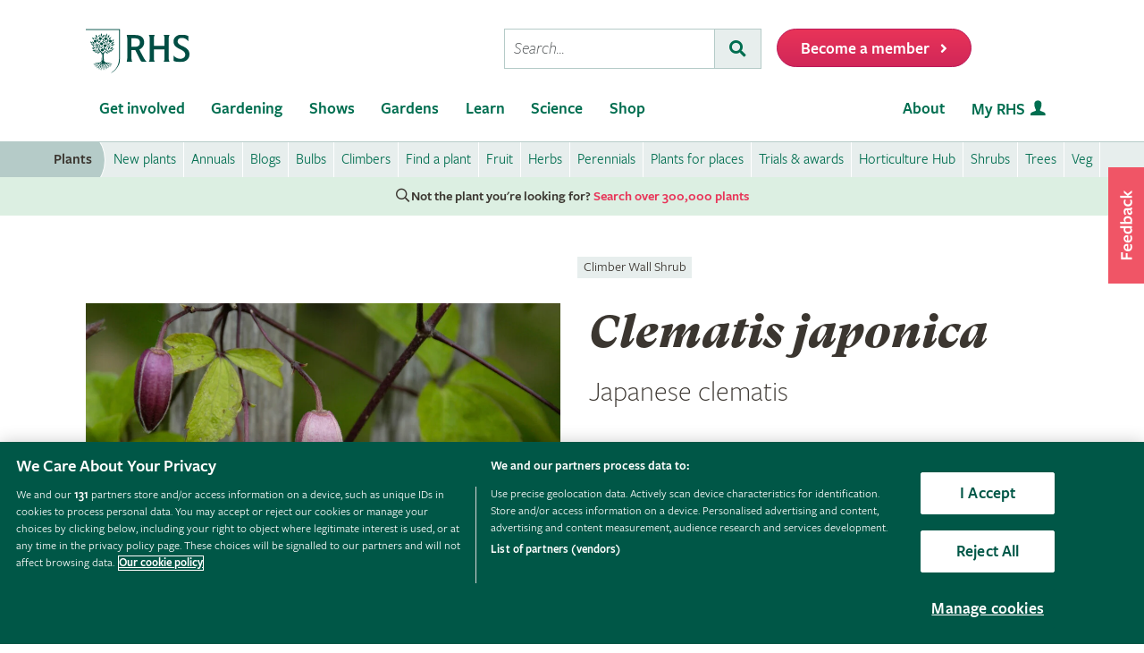

--- FILE ---
content_type: text/javascript; charset=utf-8
request_url: https://cdn.optimizely.com/js/22397541806.js
body_size: 146758
content:
/*! For license information please see client.min.js.LICENSE.txt */
(function(){var __webpack_modules__={865:function(n,t,e){var i;!function(r,o){"use strict";var a="function",u="undefined",c="object",s="string",f="model",l="name",d="type",v="vendor",h="version",p="architecture",g="console",m="mobile",_="tablet",w="smarttv",y="wearable",b="embedded",E="Amazon",I="Apple",A="ASUS",T="BlackBerry",S="Browser",k="Chrome",R="Firefox",N="Google",C="Huawei",D="LG",O="Microsoft",x="Motorola",M="Opera",P="Samsung",L="Sharp",U="Sony",V="Xiaomi",F="Zebra",G="Facebook",B=function(n){for(var t={},e=0;e<n.length;e++)t[n[e].toUpperCase()]=n[e];return t},z=function(n,t){return typeof n===s&&-1!==j(t).indexOf(j(n))},j=function(n){return n.toLowerCase()},q=function(n,t){if(typeof n===s)return n=n.replace(/^\s\s*/,""),typeof t===u?n:n.substring(0,350)},H=function(n,t){for(var e,i,r,u,s,f,l=0;l<t.length&&!s;){var d=t[l],v=t[l+1];for(e=i=0;e<d.length&&!s&&d[e];)if(s=d[e++].exec(n))for(r=0;r<v.length;r++)f=s[++i],typeof(u=v[r])===c&&u.length>0?2===u.length?typeof u[1]==a?this[u[0]]=u[1].call(this,f):this[u[0]]=u[1]:3===u.length?typeof u[1]!==a||u[1].exec&&u[1].test?this[u[0]]=f?f.replace(u[1],u[2]):o:this[u[0]]=f?u[1].call(this,f,u[2]):o:4===u.length&&(this[u[0]]=f?u[3].call(this,f.replace(u[1],u[2])):o):this[u]=f||o;l+=2}},Y=function(n,t){for(var e in t)if(typeof t[e]===c&&t[e].length>0){for(var i=0;i<t[e].length;i++)if(z(t[e][i],n))return"?"===e?o:e}else if(z(t[e],n))return"?"===e?o:e;return n},$={ME:"4.90","NT 3.11":"NT3.51","NT 4.0":"NT4.0",2e3:"NT 5.0",XP:["NT 5.1","NT 5.2"],Vista:"NT 6.0",7:"NT 6.1",8:"NT 6.2",8.1:"NT 6.3",10:["NT 6.4","NT 10.0"],RT:"ARM"},K={browser:[[/\b(?:crmo|crios)\/([\w\.]+)/i],[h,[l,"Chrome"]],[/edg(?:e|ios|a)?\/([\w\.]+)/i],[h,[l,"Edge"]],[/(opera mini)\/([-\w\.]+)/i,/(opera [mobiletab]{3,6})\b.+version\/([-\w\.]+)/i,/(opera)(?:.+version\/|[\/ ]+)([\w\.]+)/i],[l,h],[/opios[\/ ]+([\w\.]+)/i],[h,[l,M+" Mini"]],[/\bopr\/([\w\.]+)/i],[h,[l,M]],[/(kindle)\/([\w\.]+)/i,/(lunascape|maxthon|netfront|jasmine|blazer)[\/ ]?([\w\.]*)/i,/(avant |iemobile|slim)(?:browser)?[\/ ]?([\w\.]*)/i,/(ba?idubrowser)[\/ ]?([\w\.]+)/i,/(?:ms|\()(ie) ([\w\.]+)/i,/(flock|rockmelt|midori|epiphany|silk|skyfire|ovibrowser|bolt|iron|vivaldi|iridium|phantomjs|bowser|quark|qupzilla|falkon|rekonq|puffin|brave|whale(?!.+naver)|qqbrowserlite|qq|duckduckgo)\/([-\w\.]+)/i,/(weibo)__([\d\.]+)/i],[l,h],[/(?:\buc? ?browser|(?:juc.+)ucweb)[\/ ]?([\w\.]+)/i],[h,[l,"UC"+S]],[/microm.+\bqbcore\/([\w\.]+)/i,/\bqbcore\/([\w\.]+).+microm/i],[h,[l,"WeChat(Win) Desktop"]],[/micromessenger\/([\w\.]+)/i],[h,[l,"WeChat"]],[/konqueror\/([\w\.]+)/i],[h,[l,"Konqueror"]],[/trident.+rv[: ]([\w\.]{1,9})\b.+like gecko/i],[h,[l,"IE"]],[/yabrowser\/([\w\.]+)/i],[h,[l,"Yandex"]],[/(avast|avg)\/([\w\.]+)/i],[[l,/(.+)/,"$1 Secure "+S],h],[/\bfocus\/([\w\.]+)/i],[h,[l,R+" Focus"]],[/\bopt\/([\w\.]+)/i],[h,[l,M+" Touch"]],[/coc_coc\w+\/([\w\.]+)/i],[h,[l,"Coc Coc"]],[/dolfin\/([\w\.]+)/i],[h,[l,"Dolphin"]],[/coast\/([\w\.]+)/i],[h,[l,M+" Coast"]],[/miuibrowser\/([\w\.]+)/i],[h,[l,"MIUI "+S]],[/fxios\/([-\w\.]+)/i],[h,[l,R]],[/\bqihu|(qi?ho?o?|360)browser/i],[[l,"360 "+S]],[/(oculus|samsung|sailfish|huawei)browser\/([\w\.]+)/i],[[l,/(.+)/,"$1 "+S],h],[/(comodo_dragon)\/([\w\.]+)/i],[[l,/_/g," "],h],[/(electron)\/([\w\.]+) safari/i,/(tesla)(?: qtcarbrowser|\/(20\d\d\.[-\w\.]+))/i,/m?(qqbrowser|baiduboxapp|2345Explorer)[\/ ]?([\w\.]+)/i],[l,h],[/(metasr)[\/ ]?([\w\.]+)/i,/(lbbrowser)/i,/\[(linkedin)app\]/i],[l],[/((?:fban\/fbios|fb_iab\/fb4a)(?!.+fbav)|;fbav\/([\w\.]+);)/i],[[l,G],h],[/(kakao(?:talk|story))[\/ ]([\w\.]+)/i,/(naver)\(.*?(\d+\.[\w\.]+).*\)/i,/safari (line)\/([\w\.]+)/i,/\b(line)\/([\w\.]+)\/iab/i,/(chromium|instagram)[\/ ]([-\w\.]+)/i],[l,h],[/\bgsa\/([\w\.]+) .*safari\//i],[h,[l,"GSA"]],[/headlesschrome(?:\/([\w\.]+)| )/i],[h,[l,k+" Headless"]],[/ wv\).+(chrome)\/([\w\.]+)/i],[[l,k+" WebView"],h],[/droid.+ version\/([\w\.]+)\b.+(?:mobile safari|safari)/i],[h,[l,"Android "+S]],[/(chrome|omniweb|arora|[tizenoka]{5} ?browser)\/v?([\w\.]+)/i],[l,h],[/version\/([\w\.\,]+) .*mobile\/\w+ (safari)/i],[h,[l,"Mobile Safari"]],[/version\/([\w(\.|\,)]+) .*(mobile ?safari|safari)/i],[h,l],[/webkit.+?(mobile ?safari|safari)(\/[\w\.]+)/i],[l,[h,Y,{"1.0":"/8",1.2:"/1",1.3:"/3","2.0":"/412","2.0.2":"/416","2.0.3":"/417","2.0.4":"/419","?":"/"}]],[/(webkit|khtml)\/([\w\.]+)/i],[l,h],[/(navigator|netscape\d?)\/([-\w\.]+)/i],[[l,"Netscape"],h],[/mobile vr; rv:([\w\.]+)\).+firefox/i],[h,[l,R+" Reality"]],[/ekiohf.+(flow)\/([\w\.]+)/i,/(swiftfox)/i,/(icedragon|iceweasel|camino|chimera|fennec|maemo browser|minimo|conkeror|klar)[\/ ]?([\w\.\+]+)/i,/(seamonkey|k-meleon|icecat|iceape|firebird|phoenix|palemoon|basilisk|waterfox)\/([-\w\.]+)$/i,/(firefox)\/([\w\.]+)/i,/(mozilla)\/([\w\.]+) .+rv\:.+gecko\/\d+/i,/(polaris|lynx|dillo|icab|doris|amaya|w3m|netsurf|sleipnir|obigo|mosaic|(?:go|ice|up)[\. ]?browser)[-\/ ]?v?([\w\.]+)/i,/(links) \(([\w\.]+)/i,/panasonic;(viera)/i],[l,h],[/(cobalt)\/([\w\.]+)/i],[l,[h,/master.|lts./,""]]],cpu:[[/(?:(amd|x(?:(?:86|64)[-_])?|wow|win)64)[;\)]/i],[[p,"amd64"]],[/(ia32(?=;))/i],[[p,j]],[/((?:i[346]|x)86)[;\)]/i],[[p,"ia32"]],[/\b(aarch64|arm(v?8e?l?|_?64))\b/i],[[p,"arm64"]],[/\b(arm(?:v[67])?ht?n?[fl]p?)\b/i],[[p,"armhf"]],[/windows (ce|mobile); ppc;/i],[[p,"arm"]],[/((?:ppc|powerpc)(?:64)?)(?: mac|;|\))/i],[[p,/ower/,"",j]],[/(sun4\w)[;\)]/i],[[p,"sparc"]],[/((?:avr32|ia64(?=;))|68k(?=\))|\barm(?=v(?:[1-7]|[5-7]1)l?|;|eabi)|(?=atmel )avr|(?:irix|mips|sparc)(?:64)?\b|pa-risc)/i],[[p,j]]],device:[[/\b(sch-i[89]0\d|shw-m380s|sm-[ptx]\w{2,4}|gt-[pn]\d{2,4}|sgh-t8[56]9|nexus 10)/i],[f,[v,P],[d,_]],[/\b((?:s[cgp]h|gt|sm)-\w+|sc[g-]?[\d]+a?|galaxy nexus)/i,/samsung[- ]([-\w]+)/i,/sec-(sgh\w+)/i],[f,[v,P],[d,m]],[/\((ip(?:hone|od)[\w ]*);/i],[f,[v,I],[d,m]],[/\((ipad);[-\w\),; ]+apple/i,/applecoremedia\/[\w\.]+ \((ipad)/i,/\b(ipad)\d\d?,\d\d?[;\]].+ios/i],[f,[v,I],[d,_]],[/(macintosh);/i],[f,[v,I]],[/\b(sh-?[altvz]?\d\d[a-ekm]?)/i],[f,[v,L],[d,m]],[/\b((?:ag[rs][23]?|bah2?|sht?|btv)-a?[lw]\d{2})\b(?!.+d\/s)/i],[f,[v,C],[d,_]],[/(?:huawei|honor)([-\w ]+)[;\)]/i,/\b(nexus 6p|\w{2,4}e?-[atu]?[ln][\dx][012359c][adn]?)\b(?!.+d\/s)/i],[f,[v,C],[d,m]],[/\b(poco[\w ]+)(?: bui|\))/i,/\b; (\w+) build\/hm\1/i,/\b(hm[-_ ]?note?[_ ]?(?:\d\w)?) bui/i,/\b(redmi[\-_ ]?(?:note|k)?[\w_ ]+)(?: bui|\))/i,/\b(mi[-_ ]?(?:a\d|one|one[_ ]plus|note lte|max|cc)?[_ ]?(?:\d?\w?)[_ ]?(?:plus|se|lite)?)(?: bui|\))/i],[[f,/_/g," "],[v,V],[d,m]],[/\b(mi[-_ ]?(?:pad)(?:[\w_ ]+))(?: bui|\))/i],[[f,/_/g," "],[v,V],[d,_]],[/; (\w+) bui.+ oppo/i,/\b(cph[12]\d{3}|p(?:af|c[al]|d\w|e[ar])[mt]\d0|x9007|a101op)\b/i],[f,[v,"OPPO"],[d,m]],[/vivo (\w+)(?: bui|\))/i,/\b(v[12]\d{3}\w?[at])(?: bui|;)/i],[f,[v,"Vivo"],[d,m]],[/\b(rmx[12]\d{3})(?: bui|;|\))/i],[f,[v,"Realme"],[d,m]],[/\b(milestone|droid(?:[2-4x]| (?:bionic|x2|pro|razr))?:?( 4g)?)\b[\w ]+build\//i,/\bmot(?:orola)?[- ](\w*)/i,/((?:moto[\w\(\) ]+|xt\d{3,4}|nexus 6)(?= bui|\)))/i],[f,[v,x],[d,m]],[/\b(mz60\d|xoom[2 ]{0,2}) build\//i],[f,[v,x],[d,_]],[/((?=lg)?[vl]k\-?\d{3}) bui| 3\.[-\w; ]{10}lg?-([06cv9]{3,4})/i],[f,[v,D],[d,_]],[/(lm(?:-?f100[nv]?|-[\w\.]+)(?= bui|\))|nexus [45])/i,/\blg[-e;\/ ]+((?!browser|netcast|android tv)\w+)/i,/\blg-?([\d\w]+) bui/i],[f,[v,D],[d,m]],[/(ideatab[-\w ]+)/i,/lenovo ?(s[56]000[-\w]+|tab(?:[\w ]+)|yt[-\d\w]{6}|tb[-\d\w]{6})/i],[f,[v,"Lenovo"],[d,_]],[/(?:maemo|nokia).*(n900|lumia \d+)/i,/nokia[-_ ]?([-\w\.]*)/i],[[f,/_/g," "],[v,"Nokia"],[d,m]],[/(pixel c)\b/i],[f,[v,N],[d,_]],[/droid.+; (pixel[\daxl ]{0,6})(?: bui|\))/i],[f,[v,N],[d,m]],[/droid.+ (a?\d[0-2]{2}so|[c-g]\d{4}|so[-gl]\w+|xq-a\w[4-7][12])(?= bui|\).+chrome\/(?![1-6]{0,1}\d\.))/i],[f,[v,U],[d,m]],[/sony tablet [ps]/i,/\b(?:sony)?sgp\w+(?: bui|\))/i],[[f,"Xperia Tablet"],[v,U],[d,_]],[/ (kb2005|in20[12]5|be20[12][59])\b/i,/(?:one)?(?:plus)? (a\d0\d\d)(?: b|\))/i],[f,[v,"OnePlus"],[d,m]],[/(alexa)webm/i,/(kf[a-z]{2}wi)( bui|\))/i,/(kf[a-z]+)( bui|\)).+silk\//i],[f,[v,E],[d,_]],[/((?:sd|kf)[0349hijorstuw]+)( bui|\)).+silk\//i],[[f,/(.+)/g,"Fire Phone $1"],[v,E],[d,m]],[/(playbook);[-\w\),; ]+(rim)/i],[f,v,[d,_]],[/\b((?:bb[a-f]|st[hv])100-\d)/i,/\(bb10; (\w+)/i],[f,[v,T],[d,m]],[/(?:\b|asus_)(transfo[prime ]{4,10} \w+|eeepc|slider \w+|nexus 7|padfone|p00[cj])/i],[f,[v,A],[d,_]],[/ (z[bes]6[027][012][km][ls]|zenfone \d\w?)\b/i],[f,[v,A],[d,m]],[/(nexus 9)/i],[f,[v,"HTC"],[d,_]],[/(htc)[-;_ ]{1,2}([\w ]+(?=\)| bui)|\w+)/i,/(zte)[- ]([\w ]+?)(?: bui|\/|\))/i,/(alcatel|geeksphone|nexian|panasonic(?!(?:;|\.))|sony(?!-bra))[-_ ]?([-\w]*)/i],[v,[f,/_/g," "],[d,m]],[/droid.+; ([ab][1-7]-?[0178a]\d\d?)/i],[f,[v,"Acer"],[d,_]],[/droid.+; (m[1-5] note) bui/i,/\bmz-([-\w]{2,})/i],[f,[v,"Meizu"],[d,m]],[/(blackberry|benq|palm(?=\-)|sonyericsson|acer|asus|dell|meizu|motorola|polytron)[-_ ]?([-\w]*)/i,/(hp) ([\w ]+\w)/i,/(asus)-?(\w+)/i,/(microsoft); (lumia[\w ]+)/i,/(lenovo)[-_ ]?([-\w]+)/i,/(jolla)/i,/(oppo) ?([\w ]+) bui/i],[v,f,[d,m]],[/(kobo)\s(ereader|touch)/i,/(archos) (gamepad2?)/i,/(hp).+(touchpad(?!.+tablet)|tablet)/i,/(kindle)\/([\w\.]+)/i,/(nook)[\w ]+build\/(\w+)/i,/(dell) (strea[kpr\d ]*[\dko])/i,/(le[- ]+pan)[- ]+(\w{1,9}) bui/i,/(trinity)[- ]*(t\d{3}) bui/i,/(gigaset)[- ]+(q\w{1,9}) bui/i,/(vodafone) ([\w ]+)(?:\)| bui)/i],[v,f,[d,_]],[/(surface duo)/i],[f,[v,O],[d,_]],[/droid [\d\.]+; (fp\du?)(?: b|\))/i],[f,[v,"Fairphone"],[d,m]],[/(u304aa)/i],[f,[v,"AT&T"],[d,m]],[/\bsie-(\w*)/i],[f,[v,"Siemens"],[d,m]],[/\b(rct\w+) b/i],[f,[v,"RCA"],[d,_]],[/\b(venue[\d ]{2,7}) b/i],[f,[v,"Dell"],[d,_]],[/\b(q(?:mv|ta)\w+) b/i],[f,[v,"Verizon"],[d,_]],[/\b(?:barnes[& ]+noble |bn[rt])([\w\+ ]*) b/i],[f,[v,"Barnes & Noble"],[d,_]],[/\b(tm\d{3}\w+) b/i],[f,[v,"NuVision"],[d,_]],[/\b(k88) b/i],[f,[v,"ZTE"],[d,_]],[/\b(nx\d{3}j) b/i],[f,[v,"ZTE"],[d,m]],[/\b(gen\d{3}) b.+49h/i],[f,[v,"Swiss"],[d,m]],[/\b(zur\d{3}) b/i],[f,[v,"Swiss"],[d,_]],[/\b((zeki)?tb.*\b) b/i],[f,[v,"Zeki"],[d,_]],[/\b([yr]\d{2}) b/i,/\b(dragon[- ]+touch |dt)(\w{5}) b/i],[[v,"Dragon Touch"],f,[d,_]],[/\b(ns-?\w{0,9}) b/i],[f,[v,"Insignia"],[d,_]],[/\b((nxa|next)-?\w{0,9}) b/i],[f,[v,"NextBook"],[d,_]],[/\b(xtreme\_)?(v(1[045]|2[015]|[3469]0|7[05])) b/i],[[v,"Voice"],f,[d,m]],[/\b(lvtel\-)?(v1[12]) b/i],[[v,"LvTel"],f,[d,m]],[/\b(ph-1) /i],[f,[v,"Essential"],[d,m]],[/\b(v(100md|700na|7011|917g).*\b) b/i],[f,[v,"Envizen"],[d,_]],[/\b(trio[-\w\. ]+) b/i],[f,[v,"MachSpeed"],[d,_]],[/\btu_(1491) b/i],[f,[v,"Rotor"],[d,_]],[/(shield[\w ]+) b/i],[f,[v,"Nvidia"],[d,_]],[/(sprint) (\w+)/i],[v,f,[d,m]],[/(kin\.[onetw]{3})/i],[[f,/\./g," "],[v,O],[d,m]],[/droid.+; (cc6666?|et5[16]|mc[239][23]x?|vc8[03]x?)\)/i],[f,[v,F],[d,_]],[/droid.+; (ec30|ps20|tc[2-8]\d[kx])\)/i],[f,[v,F],[d,m]],[/smart-tv.+(samsung)/i],[v,[d,w]],[/hbbtv.+maple;(\d+)/i],[[f,/^/,"SmartTV"],[v,P],[d,w]],[/(nux; netcast.+smarttv|lg (netcast\.tv-201\d|android tv))/i],[[v,D],[d,w]],[/(apple) ?tv/i],[v,[f,I+" TV"],[d,w]],[/crkey/i],[[f,k+"cast"],[v,N],[d,w]],[/droid.+aft(\w)( bui|\))/i],[f,[v,E],[d,w]],[/\(dtv[\);].+(aquos)/i,/(aquos-tv[\w ]+)\)/i],[f,[v,L],[d,w]],[/(bravia[\w ]+)( bui|\))/i],[f,[v,U],[d,w]],[/(mitv-\w{5}) bui/i],[f,[v,V],[d,w]],[/Hbbtv.*(technisat) (.*);/i],[v,f,[d,w]],[/\b(roku)[\dx]*[\)\/]((?:dvp-)?[\d\.]*)/i,/hbbtv\/\d+\.\d+\.\d+ +\([\w\+ ]*; *([\w\d][^;]*);([^;]*)/i],[[v,q],[f,q],[d,w]],[/\b(android tv|smart[- ]?tv|opera tv|tv; rv:)\b/i],[[d,w]],[/(ouya)/i,/(nintendo) ([wids3utch]+)/i],[v,f,[d,g]],[/droid.+; (shield) bui/i],[f,[v,"Nvidia"],[d,g]],[/(playstation [345portablevi]+)/i],[f,[v,U],[d,g]],[/\b(xbox(?: one)?(?!; xbox))[\); ]/i],[f,[v,O],[d,g]],[/((pebble))app/i],[v,f,[d,y]],[/droid.+; (glass) \d/i],[f,[v,N],[d,y]],[/droid.+; (wt63?0{2,3})\)/i],[f,[v,F],[d,y]],[/(quest( 2| pro)?)/i],[f,[v,G],[d,y]],[/(tesla)(?: qtcarbrowser|\/[-\w\.]+)/i],[v,[d,b]],[/droid .+?; ([^;]+?)(?: bui|\) applew).+? mobile safari/i],[f,[d,m]],[/droid .+?; ([^;]+?)(?: bui|\) applew).+?(?! mobile) safari/i],[f,[d,_]],[/\b((tablet|tab)[;\/]|focus\/\d(?!.+mobile))/i],[[d,_]],[/(phone|mobile(?:[;\/]| [ \w\/\.]*safari)|pda(?=.+windows ce))/i],[[d,m]],[/(android[-\w\. ]{0,9});.+buil/i],[f,[v,"Generic"]]],engine:[[/windows.+ edge\/([\w\.]+)/i],[h,[l,"EdgeHTML"]],[/webkit\/537\.36.+chrome\/(?!27)([\w\.]+)/i],[h,[l,"Blink"]],[/(presto)\/([\w\.]+)/i,/(webkit|trident|netfront|netsurf|amaya|lynx|w3m|goanna)\/([\w\.]+)/i,/ekioh(flow)\/([\w\.]+)/i,/(khtml|tasman|links)[\/ ]\(?([\w\.]+)/i,/(icab)[\/ ]([23]\.[\d\.]+)/i],[l,h],[/rv\:([\w\.]{1,9})\b.+(gecko)/i],[h,l]],os:[[/microsoft (windows) (vista|xp)/i],[l,h],[/(windows) nt 6\.2; (arm)/i,/(windows (?:phone(?: os)?|mobile))[\/ ]?([\d\.\w ]*)/i,/(windows)[\/ ]?([ntce\d\. ]+\w)(?!.+xbox)/i],[l,[h,Y,$]],[/(win(?=3|9|n)|win 9x )([nt\d\.]+)/i],[[l,"Windows"],[h,Y,$]],[/ip[honead]{2,4}\b(?:.*os ([\w]+) like mac|; opera)/i,/cfnetwork\/.+darwin/i],[[h,/_/g,"."],[l,"iOS"]],[/(mac os x) ?([\w\. ]*)/i,/(macintosh|mac_powerpc\b)(?!.+haiku)/i],[[l,"Mac OS"],[h,/_/g,"."]],[/droid ([\w\.]+)\b.+(android[- ]x86|harmonyos)/i],[h,l],[/(android|webos|qnx|bada|rim tablet os|maemo|meego|sailfish)[-\/ ]?([\w\.]*)/i,/(blackberry)\w*\/([\w\.]*)/i,/(tizen|kaios)[\/ ]([\w\.]+)/i,/\((series40);/i],[l,h],[/\(bb(10);/i],[h,[l,T]],[/(?:symbian ?os|symbos|s60(?=;)|series60)[-\/ ]?([\w\.]*)/i],[h,[l,"Symbian"]],[/mozilla\/[\d\.]+ \((?:mobile|tablet|tv|mobile; [\w ]+); rv:.+ gecko\/([\w\.]+)/i],[h,[l,R+" OS"]],[/web0s;.+rt(tv)/i,/\b(?:hp)?wos(?:browser)?\/([\w\.]+)/i],[h,[l,"webOS"]],[/crkey\/([\d\.]+)/i],[h,[l,k+"cast"]],[/(cros) [\w]+(?:\)| ([\w\.]+)\b)/i],[[l,"Chromium OS"],h],[/panasonic;(viera)/i,/(netrange)mmh/i,/(nettv)\/(\d+\.[\w\.]+)/i,/(nintendo|playstation) ([wids345portablevuch]+)/i,/(xbox); +xbox ([^\);]+)/i,/\b(joli|palm)\b ?(?:os)?\/?([\w\.]*)/i,/(mint)[\/\(\) ]?(\w*)/i,/(mageia|vectorlinux)[; ]/i,/([kxln]?ubuntu|debian|suse|opensuse|gentoo|arch(?= linux)|slackware|fedora|mandriva|centos|pclinuxos|red ?hat|zenwalk|linpus|raspbian|plan 9|minix|risc os|contiki|deepin|manjaro|elementary os|sabayon|linspire)(?: gnu\/linux)?(?: enterprise)?(?:[- ]linux)?(?:-gnu)?[-\/ ]?(?!chrom|package)([-\w\.]*)/i,/(hurd|linux) ?([\w\.]*)/i,/(gnu) ?([\w\.]*)/i,/\b([-frentopcghs]{0,5}bsd|dragonfly)[\/ ]?(?!amd|[ix346]{1,2}86)([\w\.]*)/i,/(haiku) (\w+)/i],[l,h],[/(sunos) ?([\w\.\d]*)/i],[[l,"Solaris"],h],[/((?:open)?solaris)[-\/ ]?([\w\.]*)/i,/(aix) ((\d)(?=\.|\)| )[\w\.])*/i,/\b(beos|os\/2|amigaos|morphos|openvms|fuchsia|hp-ux)/i,/(unix) ?([\w\.]*)/i],[l,h]]},W=function(n,t){if(typeof n===c&&(t=n,n=o),!(this instanceof W))return new W(n,t).getResult();var e=n||(typeof r!==u&&r.navigator&&r.navigator.userAgent?r.navigator.userAgent:""),i=typeof r!==u&&r.navigator&&r.navigator.userAgentData?r.navigator.userAgentData:o,a=t?function(n,t){var e={};for(var i in n)t[i]&&t[i].length%2==0?e[i]=t[i].concat(n[i]):e[i]=n[i];return e}(K,t):K;return this.getBrowser=function(){var n,t={};return t[l]=o,t[h]=o,H.call(t,e,a.browser),t.major=typeof(n=t.version)===s?n.replace(/[^\d\.]/g,"").split(".")[0]:o,t},this.getCPU=function(){var n={};return n[p]=o,H.call(n,e,a.cpu),n},this.getDevice=function(){var n={};return n[v]=o,n[f]=o,n[d]=o,H.call(n,e,a.device),!n[d]&&i&&i.mobile&&(n[d]=m),n},this.getEngine=function(){var n={};return n[l]=o,n[h]=o,H.call(n,e,a.engine),n},this.getOS=function(){var n={};return n[l]=o,n[h]=o,H.call(n,e,a.os),!n[l]&&i&&"Unknown"!=i.platform&&(n[l]=i.platform.replace(/chrome/i,"Chromium").replace(/mac/i,"Mac ")),n},this.getResult=function(){return{ua:this.getUA(),browser:this.getBrowser(),engine:this.getEngine(),os:this.getOS(),device:this.getDevice(),cpu:this.getCPU()}},this.getUA=function(){return e},this.setUA=function(n){return e=typeof n===s&&n.length>350?q(n,350):n,this},this.setUA(e),this};W.VERSION="0.7.33",W.BROWSER=B([l,h,"major"]),W.CPU=B([p]),W.DEVICE=B([f,v,d,g,m,w,_,y,b]),W.ENGINE=W.OS=B([l,h]),typeof t!==u?(n.exports&&(t=n.exports=W),t.UAParser=W):e.amdO?(i=function(){return W}.call(t,e,t,n))===o||(n.exports=i):typeof r!==u&&(r.UAParser=W)}("object"==typeof window?window:this)},7805:function(n,t,e){var i=e(3503)(),r=e(5147);n.exports=function(n,t){function e(t){if(!(this instanceof e))return new e(t);try{throw new Error(t)}catch(o){o.name=n,this.stack=o.stack}i&&this.stack&&(this.stack=r(this.stack,n,t)),this.message=t||"",this.name=n}return e.prototype=new(t||Error),e.prototype.constructor=e,e.prototype.inspect=function(){return this.message?"["+n+": "+this.message+"]":"["+n+"]"},e.prototype.name=n,e}},5147:function(n){"use strict";n.exports=function(n,t,e){var i=t;return e&&(i+=": "+e),n=i+n.slice(n.indexOf("\n"))}},3503:function(n){"use strict";n.exports=function(){var n=new Error("yep");return!!n.stack&&"Error: yep\n"===n.stack.substr(0,11)}},3332:function(n,t,e){n.exports=function(){"use strict";function n(n){return"function"==typeof n||"object"==typeof n&&null!==n}function t(n){return"function"==typeof n}undefined;var i=Array.isArray?Array.isArray:function(n){return"[object Array]"===Object.prototype.toString.call(n)},r=0,o=undefined,a=undefined,u=function(n,t){y[r]=n,y[r+1]=t,2===(r+=2)&&(a?a(b):I())};function c(n){a=n}function s(n){u=n}var f="undefined"!=typeof window?window:undefined,l=f||{},d=l.MutationObserver||l.WebKitMutationObserver,v="undefined"==typeof self&&"undefined"!=typeof process&&"[object process]"==={}.toString.call(process),h="undefined"!=typeof Uint8ClampedArray&&"undefined"!=typeof importScripts&&"undefined"!=typeof MessageChannel;function p(){return function(){return process.nextTick(b)}}function g(){return void 0!==o?function(){o(b)}:w()}function m(){var n=0,t=new d(b),e=document.createTextNode("");return t.observe(e,{characterData:!0}),function(){e.data=n=++n%2}}function _(){var n=new MessageChannel;return n.port1.onmessage=b,function(){return n.port2.postMessage(0)}}function w(){var n=setTimeout;return function(){return n(b,1)}}var y=new Array(1e3);function b(){for(var n=0;n<r;n+=2)(0,y[n])(y[n+1]),y[n]=undefined,y[n+1]=undefined;r=0}function E(){try{undefined;var n=e(7711);return o=n.runOnLoop||n.runOnContext,g()}catch(t){return w()}}var I=undefined;function A(n,t){var e=arguments,i=this,r=new this.constructor(k);r[S]===undefined&&Q(r);var o,a=i._state;return a?(o=e[a-1],u((function(){return K(a,r,o,i._result)}))):j(i,r,n,t),r}function T(n){var t=this;if(n&&"object"==typeof n&&n.constructor===t)return n;var e=new t(k);return F(e,n),e}I=v?p():d?m():h?_():f===undefined?E():w();var S=Math.random().toString(36).substring(16);function k(){}var R=void 0,N=1,C=2,D=new H;function O(){return new TypeError("You cannot resolve a promise with itself")}function x(){return new TypeError("A promises callback cannot return that same promise.")}function M(n){try{return n.then}catch(t){return D.error=t,D}}function P(n,t,e,i){try{n.call(t,e,i)}catch(r){return r}}function L(n,t,e){u((function(n){var i=!1,r=P(e,t,(function(e){i||(i=!0,t!==e?F(n,e):B(n,e))}),(function(t){i||(i=!0,z(n,t))}),"Settle: "+(n._label||" unknown promise"));!i&&r&&(i=!0,z(n,r))}),n)}function U(n,t){t._state===N?B(n,t._result):t._state===C?z(n,t._result):j(t,undefined,(function(t){return F(n,t)}),(function(t){return z(n,t)}))}function V(n,e,i){e.constructor===n.constructor&&i===A&&e.constructor.resolve===T?U(n,e):i===D?(z(n,D.error),D.error=null):i===undefined?B(n,e):t(i)?L(n,e,i):B(n,e)}function F(t,e){t===e?z(t,O()):n(e)?V(t,e,M(e)):B(t,e)}function G(n){n._onerror&&n._onerror(n._result),q(n)}function B(n,t){n._state===R&&(n._result=t,n._state=N,0!==n._subscribers.length&&u(q,n))}function z(n,t){n._state===R&&(n._state=C,n._result=t,u(G,n))}function j(n,t,e,i){var r=n._subscribers,o=r.length;n._onerror=null,r[o]=t,r[o+N]=e,r[o+C]=i,0===o&&n._state&&u(q,n)}function q(n){var t=n._subscribers,e=n._state;if(0!==t.length){for(var i=undefined,r=undefined,o=n._result,a=0;a<t.length;a+=3)i=t[a],r=t[a+e],i?K(e,i,r,o):r(o);n._subscribers.length=0}}function H(){this.error=null}var Y=new H;function $(n,t){try{return n(t)}catch(e){return Y.error=e,Y}}function K(n,e,i,r){var o=t(i),a=undefined,u=undefined,c=undefined,s=undefined;if(o){if((a=$(i,r))===Y?(s=!0,u=a.error,a.error=null):c=!0,e===a)return void z(e,x())}else a=r,c=!0;e._state!==R||(o&&c?F(e,a):s?z(e,u):n===N?B(e,a):n===C&&z(e,a))}function W(n,t){try{t((function(t){F(n,t)}),(function(t){z(n,t)}))}catch(e){z(n,e)}}var X=0;function J(){return X++}function Q(n){n[S]=X++,n._state=undefined,n._result=undefined,n._subscribers=[]}function Z(n,t){this._instanceConstructor=n,this.promise=new n(k),this.promise[S]||Q(this.promise),i(t)?(this._input=t,this.length=t.length,this._remaining=t.length,this._result=new Array(this.length),0===this.length?B(this.promise,this._result):(this.length=this.length||0,this._enumerate(),0===this._remaining&&B(this.promise,this._result))):z(this.promise,nn())}function nn(){return new Error("Array Methods must be provided an Array")}function tn(n){return new Z(this,n).promise}function en(n){var t=this;return i(n)?new t((function(e,i){for(var r=n.length,o=0;o<r;o++)t.resolve(n[o]).then(e,i)})):new t((function(n,t){return t(new TypeError("You must pass an array to race."))}))}function rn(n){var t=new this(k);return z(t,n),t}function on(){throw new TypeError("You must pass a resolver function as the first argument to the promise constructor")}function an(){throw new TypeError("Failed to construct 'Promise': Please use the 'new' operator, this object constructor cannot be called as a function.")}function un(n){this[S]=J(),this._result=this._state=undefined,this._subscribers=[],k!==n&&("function"!=typeof n&&on(),this instanceof un?W(this,n):an())}function cn(){var n=undefined;if("undefined"!=typeof e.g)n=e.g;else if("undefined"!=typeof self)n=self;else try{n=Function("return this")()}catch(r){throw new Error("polyfill failed because global object is unavailable in this environment")}var t=n.Promise;if(t){var i=null;try{i=Object.prototype.toString.call(t.resolve())}catch(r){}if("[object Promise]"===i&&!t.cast)return}n.Promise=un}return Z.prototype._enumerate=function(){for(var n=this.length,t=this._input,e=0;this._state===R&&e<n;e++)this._eachEntry(t[e],e)},Z.prototype._eachEntry=function(n,t){var e=this._instanceConstructor,i=e.resolve;if(i===T){var r=M(n);if(r===A&&n._state!==R)this._settledAt(n._state,t,n._result);else if("function"!=typeof r)this._remaining--,this._result[t]=n;else if(e===un){var o=new e(k);V(o,n,r),this._willSettleAt(o,t)}else this._willSettleAt(new e((function(t){return t(n)})),t)}else this._willSettleAt(i(n),t)},Z.prototype._settledAt=function(n,t,e){var i=this.promise;i._state===R&&(this._remaining--,n===C?z(i,e):this._result[t]=e),0===this._remaining&&B(i,this._result)},Z.prototype._willSettleAt=function(n,t){var e=this;j(n,undefined,(function(n){return e._settledAt(N,t,n)}),(function(n){return e._settledAt(C,t,n)}))},un.all=tn,un.race=en,un.resolve=T,un.reject=rn,un._setScheduler=c,un._setAsap=s,un._asap=u,un.prototype={constructor:un,then:A,"catch":function(n){return this.then(null,n)}},un.polyfill=cn,un.Promise=un,un}()},4443:function(n){"use strict";n.exports=function(n){var t,e={};if(!(n instanceof Object)||Array.isArray(n))throw new Error("keyMirror(...): Argument must be an object.");for(t in n)n.hasOwnProperty(t)&&(e[t]=t);return e}},2184:function(n){"use strict";n.exports=function(n,t,e,i){Object.defineProperty(n,t,{get:function(){var n=e.call(this);return Object.defineProperty(this,t,{value:n,enumerable:!!i,writable:!0}),n},set:function(n){return Object.defineProperty(this,t,{value:n,enumerable:!!i,writable:!0}),n},enumerable:!!i,configurable:!0})}},7760:function(n){"use strict";var t=Element.prototype,e=t.matches||t.matchesSelector||t.webkitMatchesSelector||t.mozMatchesSelector||t.msMatchesSelector||t.oMatchesSelector;n.exports=function(n,t){if(e)return e.call(n,t);for(var i=n.parentNode.querySelectorAll(t),r=0;r<i.length;r++)if(i[r]==n)return!0;return!1}},3237:function(n){!function(){function t(n,t){var e,i,r,o,a,u,c,s;for(e=3&n.length,i=n.length-e,r=t,a=3432918353,u=461845907,s=0;s<i;)c=255&n.charCodeAt(s)|(255&n.charCodeAt(++s))<<8|(255&n.charCodeAt(++s))<<16|(255&n.charCodeAt(++s))<<24,++s,r=27492+(65535&(o=5*(65535&(r=(r^=c=(65535&(c=(c=(65535&c)*a+(((c>>>16)*a&65535)<<16)&4294967295)<<15|c>>>17))*u+(((c>>>16)*u&65535)<<16)&4294967295)<<13|r>>>19))+((5*(r>>>16)&65535)<<16)&4294967295))+((58964+(o>>>16)&65535)<<16);switch(c=0,e){case 3:c^=(255&n.charCodeAt(s+2))<<16;case 2:c^=(255&n.charCodeAt(s+1))<<8;case 1:r^=c=(65535&(c=(c=(65535&(c^=255&n.charCodeAt(s)))*a+(((c>>>16)*a&65535)<<16)&4294967295)<<15|c>>>17))*u+(((c>>>16)*u&65535)<<16)&4294967295}return r^=n.length,r=2246822507*(65535&(r^=r>>>16))+((2246822507*(r>>>16)&65535)<<16)&4294967295,r=3266489909*(65535&(r^=r>>>13))+((3266489909*(r>>>16)&65535)<<16)&4294967295,(r^=r>>>16)>>>0}var e=t;e.v2=function(n,t){for(var e,i=n.length,r=t^i,o=0;i>=4;)e=1540483477*(65535&(e=255&n.charCodeAt(o)|(255&n.charCodeAt(++o))<<8|(255&n.charCodeAt(++o))<<16|(255&n.charCodeAt(++o))<<24))+((1540483477*(e>>>16)&65535)<<16),r=1540483477*(65535&r)+((1540483477*(r>>>16)&65535)<<16)^(e=1540483477*(65535&(e^=e>>>24))+((1540483477*(e>>>16)&65535)<<16)),i-=4,++o;switch(i){case 3:r^=(255&n.charCodeAt(o+2))<<16;case 2:r^=(255&n.charCodeAt(o+1))<<8;case 1:r=1540483477*(65535&(r^=255&n.charCodeAt(o)))+((1540483477*(r>>>16)&65535)<<16)}return r=1540483477*(65535&(r^=r>>>13))+((1540483477*(r>>>16)&65535)<<16),(r^=r>>>15)>>>0},e.v3=t,n.exports=e}()},2290:function(n,t,e){n=e.nmd(n),function(){var i,r="Expected a function",o="__lodash_hash_undefined__",a=1/0,u=9007199254740991,c="[object Arguments]",s="[object Array]",f="[object Boolean]",l="[object Date]",d="[object Error]",v="[object Function]",h="[object GeneratorFunction]",p="[object Map]",g="[object Number]",m="[object Object]",_="[object RegExp]",w="[object Set]",y="[object String]",b="[object Symbol]",E="[object WeakMap]",I="[object ArrayBuffer]",A="[object Float32Array]",T="[object Float64Array]",S="[object Int8Array]",k="[object Int16Array]",R="[object Int32Array]",N="[object Uint8Array]",C="[object Uint8ClampedArray]",D="[object Uint16Array]",O="[object Uint32Array]",x=/[&<>"'`]/g,M=RegExp(x.source),P=/\w*$/,L=/^\[object .+?Constructor\]$/,U=/^(?:0|[1-9]\d*)$/,V={};V[A]=V[T]=V[S]=V[k]=V[R]=V[N]=V[C]=V[D]=V[O]=!0,V[c]=V[s]=V[I]=V[f]=V[l]=V[d]=V[v]=V[p]=V[g]=V[m]=V[_]=V[w]=V[y]=V[E]=!1;var F={};F[c]=F[s]=F[I]=F[f]=F[l]=F[A]=F[T]=F[S]=F[k]=F[R]=F[p]=F[g]=F[m]=F[_]=F[w]=F[y]=F[b]=F[N]=F[C]=F[D]=F[O]=!0,F[d]=F[v]=F[E]=!1;var G={"&":"&amp;","<":"&lt;",">":"&gt;",'"':"&quot;","'":"&#39;","`":"&#96;"},B={"function":!0,object:!0},z=B[typeof t]&&t&&!t.nodeType?t:i,j=B.object&&n&&!n.nodeType?n:i,q=j&&j.exports===z?z:i,H=on(z&&j&&"object"==typeof e.g&&e.g),Y=on(B[typeof self]&&self),$=on(B[typeof window]&&window),K=on(B[typeof this]&&this),W=H||$!==(K&&K.window)&&$||Y||K||Function("return this")();function X(n,t){return n.set(t[0],t[1]),n}function J(n,t){return n.add(t),n}function Q(n,t){return tn(It(n),Ae)}function Z(n,t){return!!n.length&&rn(n,t,0)>-1}function nn(n,t,e){for(var i=-1,r=n.length;++i<r;)if(e(t,n[i]))return!0;return!1}function tn(n,t){for(var e=-1,i=t.length,r=n.length;++e<i;)n[r+e]=t[e];return n}function en(n,t,e){for(var r=-1,o=n.length;++r<o;){var a=n[r],u=t(a);if(null!=u&&(c===i?u==u:e(u,c)))var c=u,s=a}return s}function rn(n,t,e){if(t!=t)return function(n,t,e){var i=n.length,r=t+(e?0:-1);for(;e?r--:++r<i;){var o=n[r];if(o!=o)return r}return-1}(n,e);for(var i=e-1,r=n.length;++i<r;)if(n[i]===t)return i;return-1}function on(n){return n&&n.Object===Object?n:null}function an(n){return G[n]}function un(n){var t=!1;if(null!=n&&"function"!=typeof n.toString)try{t=!!(n+"")}catch(e){}return t}function cn(n,t){return n="number"==typeof n||U.test(n)?+n:-1,t=null==t?u:t,n>-1&&n%1==0&&n<t}var sn=Array.prototype,fn=Object.prototype,ln=Function.prototype.toString,dn=fn.hasOwnProperty,vn=0,hn=ln.call(Object),pn=fn.toString,gn=W._,mn=RegExp("^"+ln.call(dn).replace(/[\\^$.*+?()[\]{}|]/g,"\\$&").replace(/hasOwnProperty|(function).*?(?=\\\()| for .+?(?=\\\])/g,"$1.*?")+"$"),_n=W.Reflect,wn=W.Symbol,yn=W.Uint8Array,bn=_n?_n.enumerate:i,En=Object.getPrototypeOf,In=Object.getOwnPropertySymbols,An=Object.create,Tn=fn.propertyIsEnumerable,Sn=sn.splice,kn=W.isFinite,Rn=Object.keys,Nn=Math.max,Cn=Ot(W,"Map"),Dn=Ot(W,"Set"),On=Ot(W,"WeakMap"),xn=Ot(Object,"create"),Mn=Cn?ln.call(Cn):"",Pn=Dn?ln.call(Dn):"",Ln=On?ln.call(On):"",Un=wn?wn.prototype:i,Vn=Un?Un.valueOf:i;function Fn(n){if(ue(n)&&!Zt(n)){if(n instanceof Gn)return n;if(dn.call(n,"__wrapped__"))return function(n){var t=new Gn(n.u,n.l);return t.I=It(n.I),t}(n)}return new Gn(n)}function Gn(n,t){this.u=n,this.I=[],this.l=!!t}function Bn(){}function zn(n,t){return xn?n[t]!==i:dn.call(n,t)}function jn(n){var t=-1,e=n?n.length:0;for(this.clear();++t<e;){var i=n[t];this.set(i[0],i[1])}}function qn(n){var t=-1,e=n?n.length:0;for(this.A=new jn;++t<e;)this.push(n[t])}function Hn(n,t){var e=n.A;if(Lt(t)){var i=e.A;return("string"==typeof t?i.string:i.hash)[t]===o}return e.has(t)}function Yn(n){var t=-1,e=n?n.length:0;for(this.clear();++t<e;){var i=n[t];this.set(i[0],i[1])}}function $n(n,t){var e=Xn(n,t);return!(e<0)&&(e==n.length-1?n.pop():Sn.call(n,e,1),!0)}function Kn(n,t){var e=Xn(n,t);return e<0?i:n[e][1]}function Wn(n,t){return Xn(n,t)>-1}function Xn(n,t){for(var e=n.length;e--;)if(Xt(n[e][0],t))return e;return-1}function Jn(n,t,e){var i=Xn(n,t);i<0?n.push([t,e]):n[i][1]=e}function Qn(n,t,e,r){return n===i||Xt(n,fn[e])&&!dn.call(r,e)?t:n}function Zn(n,t,e){(e!==i&&!Xt(n[t],e)||"number"==typeof t&&e===i&&!(t in n))&&(n[t]=e)}function nt(n,t,e){var r=n[t];dn.call(n,t)&&Xt(r,e)&&(e!==i||t in n)||(n[t]=e)}function tt(n){return"function"==typeof n?n:Te}function et(n,t,e,r,o,a,u){var s;if(r&&(s=a?r(n,o,a,u):r(n)),s!==i)return s;if(!ae(n))return n;var d=Zt(n);if(d){if(s=function(n){var t=n.length,e=n.constructor(t);t&&"string"==typeof n[0]&&dn.call(n,"index")&&(e.index=n.index,e.input=n.input);return e}(n),!t)return It(n)}else{var E=Mt(n),x=E==v||E==h;if(ie(n))return function(n,t){if(t)return n.slice();var e=new n.constructor(n.length);return n.copy(e),e}(n,t);if(E==m||E==c||x&&!a){if(un(n))return a?n:{};if(s=function(n){return"function"!=typeof n.constructor||Ut(n)?{}:it(En(n))}(x?{}:n),!t)return s=function(n,t){return n&&St(t,we(t),n)}(s,n),e?Rt(n,s):s}else{if(!F[E])return a?n:{};s=function(n,t,e){var i=n.constructor;switch(t){case I:return Tt(n);case f:case l:return new i(+n);case A:case T:case S:case k:case R:case N:case C:case D:case O:return function(n,t){var e=t?Tt(n.buffer):n.buffer;return new n.constructor(e,n.byteOffset,n.length)}(n,e);case p:return function(n){return jt(function(n){var t=-1,e=Array(n.size);return n.forEach((function(n,i){e[++t]=[i,n]})),e}(n),X,new n.constructor)}(n);case g:case y:return new i(n);case _:return function(n){var t=new n.constructor(n.source,P.exec(n));return t.lastIndex=n.lastIndex,t}(n);case w:return jt(function(n){var t=-1,e=Array(n.size);return n.forEach((function(n){e[++t]=n})),e}(o=n),J,new o.constructor);case b:return r=n,Vn?Object(Vn.call(r)):{}}var r;var o}(n,E,t)}}u||(u=new Yn);var M=u.get(n);return M||(u.set(n,s),(d?ut:lt)(n,(function(i,o){nt(s,o,et(i,t,e,r,o,n,u))})),e&&!d?Rt(n,s):s)}function it(n){return ae(n)?An(n):{}}function rt(n,t,e){if("function"!=typeof n)throw new TypeError(r);return setTimeout((function(){n.apply(i,e)}),t)}var ot,at,ut=(ot=lt,function(n,t){if(null==n)return n;if(!ne(n))return ot(n,t);for(var e=n.length,i=at?e:-1,r=Object(n);(at?i--:++i<e)&&!1!==t(r[i],i,r););return n});function ct(n,t){var e=[];return ut(n,(function(n,i,r){t(n,i,r)&&e.push(n)})),e}function st(n,t,e,i){i||(i=[]);for(var r=-1,o=n.length;++r<o;){var a=n[r];t>0&&te(a)&&(e||Zt(a)||Qt(a))?t>1?st(a,t-1,e,i):tn(i,a):e||(i[i.length]=a)}return i}var ft=function(n){return function(t,e,i){for(var r=-1,o=Object(t),a=i(t),u=a.length;u--;){var c=a[n?u:++r];if(!1===e(o[c],c,o))break}return t}}();function lt(n,t){return n&&ft(n,t,we)}function dt(n,t){return ct(t,(function(t){return re(n[t])}))}function vt(n,t,e,r,o){return n===t||(null==n||null==t||!ae(n)&&!ue(t)?n!=n&&t!=t:function(n,t,e,r,o,a){var u=Zt(n),v=Zt(t),h=s,p=s;u||(h=(h=pn.call(n))==c?m:h);v||(p=(p=pn.call(t))==c?m:p);var w=h==m&&!un(n),b=p==m&&!un(t),E=h==p;a||(a=[]);var I=Bt(a,(function(t){return t[0]===n}));if(I&&I[1])return I[1]==t;if(a.push([n,t]),E&&!w){var A=u||fe(n)?function(n,t,e,r,o,a){var u=-1,c=2&o,s=1&o,f=n.length,l=t.length;if(f!=l&&!(c&&l>f))return!1;var d=!0;for(;++u<f;){var v,h=n[u],p=t[u];if(v!==i){if(v)continue;d=!1;break}if(s){if(!At(t,(function(n){return h===n||e(h,n,r,o,a)}))){d=!1;break}}else if(h!==p&&!e(h,p,r,o,a)){d=!1;break}}return d}(n,t,e,r,o,a):function(n,t,e){switch(e){case f:case l:return+n==+t;case d:return n.name==t.name&&n.message==t.message;case g:return n!=+n?t!=+t:n==+t;case _:case y:return n==t+""}return!1}(n,t,h);return a.pop(),A}if(!(2&o)){var T=w&&dn.call(n,"__wrapped__"),S=b&&dn.call(t,"__wrapped__");if(T||S){A=e(T?n.value():n,S?t.value():t,r,o,a);return a.pop(),A}}if(!E)return!1;A=function(n,t,e,r,o,a){var u=2&o,c=we(n),s=c.length,f=we(t),l=f.length;if(s!=l&&!u)return!1;var d=s;for(;d--;){var v=c[d];if(!(u?v in t:dn.call(t,v)))return!1}var h=!0,p=u;for(;++d<s;){var g,m=n[v=c[d]],_=t[v];if(!(g===i?m===_||e(m,_,r,o,a):g)){h=!1;break}p||(p="constructor"==v)}if(h&&!p){var w=n.constructor,y=t.constructor;w==y||!("constructor"in n)||!("constructor"in t)||"function"==typeof w&&w instanceof w&&"function"==typeof y&&y instanceof y||(h=!1)}return h}(n,t,e,r,o,a);return a.pop(),A}(n,t,vt,e,r,o))}function ht(n){var t=typeof n;return"function"==t?n:null==n?Te:("object"==t?mt:bt)(n)}function pt(n){n=null==n?n:Object(n);var t=[];for(var e in n)t.push(e);return t}function gt(n,t){var e=-1,i=ne(n)?Array(n.length):[];return ut(n,(function(n,r,o){i[++e]=t(n,r,o)})),i}function mt(n){var t=we(n);return function(e){var r=t.length;if(null==e)return!r;for(e=Object(e);r--;){var o=t[r];if(!(o in e)||!vt(n[o],e[o],i,3))return!1}return!0}}function _t(n,t,e,r,o){if(n!==t){var a=Zt(t)||fe(t)?i:ye(t);ut(a||t,(function(u,c){if(a&&(u=t[c=u]),ae(u))o||(o=new Yn),function(n,t,e,r,o,a,u){var c=n[e],s=t[e],f=u.get(s);if(f)return void Zn(n,e,f);var l=a?a(c,s,e+"",n,t,u):i,d=l===i;d&&(l=s,Zt(s)||fe(s)?Zt(c)?l=c:te(c)?l=It(c):(d=!1,l=et(s,!a)):function(n){if(!ue(n)||pn.call(n)!=m||un(n))return!1;var t=En(n);if(null===t)return!0;var e=t.constructor;return"function"==typeof e&&e instanceof e&&ln.call(e)==hn}(s)||Qt(s)?Qt(c)?l=St(v=c,ye(v)):!ae(c)||r&&re(c)?(d=!1,l=et(s,!a)):l=c:d=!1);var v;u.set(s,l),d&&o(l,s,r,a,u);u["delete"](s),Zn(n,e,l)}(n,t,c,e,_t,r,o);else{var s=r?r(n[c],u,c+"",n,t,o):i;s===i&&(s=u),Zn(n,c,s)}}))}}function wt(n,t){return n=Object(n),jt(t,(function(t,e){return e in n&&(t[e]=n[e]),t}),{})}function yt(n,t){var e={};return function(n,t){null==n||ft(n,t,ye)}(n,(function(n,i){t(n,i)&&(e[i]=n)})),e}function bt(n){return function(t){return null==t?i:t[n]}}function Et(n,t,e){var i=-1,r=n.length;t<0&&(t=-t>r?0:r+t),(e=e>r?r:e)<0&&(e+=r),r=t>e?0:e-t>>>0,t>>>=0;for(var o=Array(r);++i<r;)o[i]=n[i+t];return o}function It(n){return Et(n,0,n.length)}function At(n,t){var e;return ut(n,(function(n,i,r){return!(e=t(n,i,r))})),!!e}function Tt(n){var t=new n.constructor(n.byteLength);return new yn(t).set(new yn(n)),t}bn&&!Tn.call({valueOf:1},"valueOf")&&(pt=function(n){return function(n){for(var t,e=[];!(t=n.next()).done;)e.push(t.value);return e}(bn(n))});var St=kt;function kt(n,t,e,i){e||(e={});for(var r=-1,o=t.length;++r<o;){var a=t[r];nt(e,a,i?i(e[a],n[a],a,e,n):n[a])}return e}function Rt(n,t){return St(n,xt(n),t)}function Nt(n){return Wt((function(t,e){var r=-1,o=e.length,a=o>1?e[o-1]:i;for(a="function"==typeof a?(o--,a):i,t=Object(t);++r<o;){var u=e[r];u&&n(t,u,r,a)}return t}))}function Ct(n,t,e,i){if("function"!=typeof n)throw new TypeError(r);var o=1&t,a=function(n){return function(){var t=arguments,e=it(n.prototype),i=n.apply(e,t);return ae(i)?i:e}}(n);return function u(){for(var t=-1,r=arguments.length,c=-1,s=i.length,f=Array(s+r),l=this&&this!==W&&this instanceof u?a:n;++c<s;)f[c]=i[c];for(;r--;)f[c++]=arguments[++t];return l.apply(o?e:this,f)}}var Dt=bt("length");function Ot(n,t){var e=n[t];return function(n){if(null==n)return!1;if(re(n))return mn.test(ln.call(n));return ue(n)&&(un(n)?mn:L).test(n)}(e)?e:i}var xt=In||function(){return[]};function Mt(n){return pn.call(n)}function Pt(n){var t=n?n.length:i;return oe(t)&&(Zt(n)||se(n)||Qt(n))?function(n,t){for(var e=-1,i=Array(n);++e<n;)i[e]=t(e);return i}(t,String):null}function Lt(n){var t=typeof n;return"number"==t||"boolean"==t||"string"==t&&"__proto__"!=n||null==n}function Ut(n){var t=n&&n.constructor;return n===("function"==typeof t&&t.prototype||fn)}(Cn&&Mt(new Cn)!=p||Dn&&Mt(new Dn)!=w||On&&Mt(new On)!=E)&&(Mt=function(n){var t=pn.call(n),e=t==m?n.constructor:null,i="function"==typeof e?ln.call(e):"";if(i)switch(i){case Mn:return p;case Pn:return w;case Ln:return E}return t});var Vt=Wt((function(n,t){return Zt(n)||(n=null==n?[]:[Object(n)]),t=st(t,1),Q(n)}));function Ft(n){return n?n[0]:i}function Gt(n){var t=Fn(n);return t.l=!0,t}function Bt(n,t){return function(n,t,e,i){var r;return e(n,(function(n,e,o){if(t(n,e,o))return r=i?e:n,!1})),r}(n,ht(t),ut)}function zt(n,t){return ut(n,tt(t))}function jt(n,t,e){return function(n,t,e,i,r){return r(n,(function(n,r,o){e=i?(i=!1,n):t(e,n,r,o)})),e}(n,ht(t),e,arguments.length<3,ut)}function qt(n,t){var e;if("function"!=typeof t)throw new TypeError(r);return n=de(n),function(){return--n>0&&(e=t.apply(this,arguments)),n<=1&&(t=i),e}}var Ht=Wt((function(n,t,e){return Ct(n,33,t,e)})),Yt=Wt((function(n,t){return rt(n,1,t)})),$t=Wt((function(n,t,e){return rt(n,ve(t)||0,e)}));var Kt=Wt((function(n,t){return Ct(n,32,i,t)}));function Wt(n,t){if("function"!=typeof n)throw new TypeError(r);return t=Nn(t===i?n.length-1:de(t),0),function(){for(var e=arguments,i=-1,r=Nn(e.length-t,0),o=Array(r);++i<r;)o[i]=e[t+i];var a=Array(t+1);for(i=-1;++i<t;)a[i]=e[i];return a[t]=o,n.apply(this,a)}}function Xt(n,t){return n===t||n!=n&&t!=t}function Jt(n,t){return n>t}function Qt(n){return te(n)&&dn.call(n,"callee")&&(!Tn.call(n,"callee")||pn.call(n)==c)}var Zt=Array.isArray;function ne(n){return null!=n&&oe(Dt(n))&&!re(n)}function te(n){return ue(n)&&ne(n)}var ee,ie=(ee=!1,function(){return ee});function re(n){var t=ae(n)?pn.call(n):"";return t==v||t==h}function oe(n){return"number"==typeof n&&n>-1&&n%1==0&&n<=u}function ae(n){var t=typeof n;return!!n&&("object"==t||"function"==t)}function ue(n){return!!n&&"object"==typeof n}function ce(n){return"number"==typeof n||ue(n)&&pn.call(n)==g}function se(n){return"string"==typeof n||!Zt(n)&&ue(n)&&pn.call(n)==y}function fe(n){return ue(n)&&oe(n.length)&&!!V[pn.call(n)]}function le(n,t){return n<t}var de=Number,ve=Number;function he(n){return"string"==typeof n?n:null==n?"":n+""}var pe=Nt((function(n,t){St(t,we(t),n)})),ge=Nt((function(n,t){St(t,ye(t),n)})),me=Nt((function(n,t,e,i){kt(t,ye(t),n,i)}));var _e=Wt((function(n){return n.push(i,Qn),me.apply(i,n)}));function we(n){var t=Ut(n);if(!t&&!ne(n))return function(n){return Rn(Object(n))}(n);var e=Pt(n),i=!!e,r=e||[],o=r.length;for(var a in n)!dn.call(n,a)||i&&("length"==a||cn(a,o))||t&&"constructor"==a||r.push(a);return r}function ye(n){for(var t=-1,e=Ut(n),i=pt(n),r=i.length,o=Pt(n),a=!!o,u=o||[],c=u.length;++t<r;){var s=i[t];a&&("length"==s||cn(s,c))||"constructor"==s&&(e||!dn.call(n,s))||u.push(s)}return u}var be=Nt((function(n,t,e){_t(n,t,e)})),Ee=Wt((function(n,t){return null==n?{}:(t=gt(st(t,1),String),wt(n,function(n,t,e,i){var r,o=-1,a=Z,u=!0,c=n.length,s=[],f=t.length;if(!c)return s;e&&(t=gt(t,(r=e,function(n){return r(n)}))),i?(a=nn,u=!1):t.length>=200&&(a=Hn,u=!1,t=new qn(t));n:for(;++o<c;){var l=n[o],d=e?e(l):l;if(u&&d==d){for(var v=f;v--;)if(t[v]===d)continue n;s.push(l)}else a(t,d,i)||s.push(l)}return s}(ye(n),t)))}));var Ie=Wt((function(n,t){return null==n?{}:wt(n,st(t,1))}));function Ae(n){return n?function(n,t){return gt(t,(function(t){return n[t]}))}(n,we(n)):[]}function Te(n){return n}var Se,ke=ht;function Re(n,t,e){var i=we(t),r=dt(t,i);null!=e||ae(t)&&(r.length||!i.length)||(e=t,t=n,n=this,r=dt(t,we(t)));var o=!ae(e)||!("chain"in e)||e.chain,a=re(n);return ut(r,(function(e){var i=t[e];n[e]=i,a&&(n.prototype[e]=function(){var t=this.l;if(o||t){var e=n(this.u);return(e.I=It(this.I)).push({func:i,args:arguments,thisArg:n}),e.l=t,e}return i.apply(n,tn([this.value()],arguments))})})),n}Gn.prototype=it(Fn.prototype),Gn.prototype.constructor=Gn,Bn.prototype=xn?xn(null):fn,jn.prototype.clear=function(){this.A={hash:new Bn,map:Cn?new Cn:[],string:new Bn}},jn.prototype["delete"]=function(n){var t=this.A;return Lt(n)?function(n,t){return zn(n,t)&&delete n[t]}("string"==typeof n?t.string:t.hash,n):Cn?t.map["delete"](n):$n(t.map,n)},jn.prototype.get=function(n){var t=this.A;return Lt(n)?function(n,t){if(xn){var e=n[t];return e===o?i:e}return dn.call(n,t)?n[t]:i}("string"==typeof n?t.string:t.hash,n):Cn?t.map.get(n):Kn(t.map,n)},jn.prototype.has=function(n){var t=this.A;return Lt(n)?zn("string"==typeof n?t.string:t.hash,n):Cn?t.map.has(n):Wn(t.map,n)},jn.prototype.set=function(n,t){var e=this.A;return Lt(n)?function(n,t,e){n[t]=xn&&e===i?o:e}("string"==typeof n?e.string:e.hash,n,t):Cn?e.map.set(n,t):Jn(e.map,n,t),this},qn.prototype.push=function(n){var t=this.A;if(Lt(n)){var e=t.A;("string"==typeof n?e.string:e.hash)[n]=o}else t.set(n,o)},Yn.prototype.clear=function(){this.A={array:[],map:null}},Yn.prototype["delete"]=function(n){var t=this.A,e=t.array;return e?$n(e,n):t.map["delete"](n)},Yn.prototype.get=function(n){var t=this.A,e=t.array;return e?Kn(e,n):t.map.get(n)},Yn.prototype.has=function(n){var t=this.A,e=t.array;return e?Wn(e,n):t.map.has(n)},Yn.prototype.set=function(n,t){var e=this.A,i=e.array;i&&(i.length<199?Jn(i,n,t):(e.array=null,e.map=new jn(i)));var r=e.map;return r&&r.set(n,t),this},Fn.assign=pe,Fn.assignIn=ge,Fn.before=qt,Fn.bind=Ht,Fn.chain=Gt,Fn.compact=function(n){return ct(n,Boolean)},Fn.concat=Vt,Fn.create=function(n,t){var e=it(n);return t?pe(e,t):e},Fn.defaults=_e,Fn.defer=Yt,Fn.delay=$t,Fn.filter=function(n,t){return ct(n,ht(t))},Fn.flatten=function(n){return(n?n.length:0)?st(n,1):[]},Fn.flattenDeep=function(n){return(n?n.length:0)?st(n,a):[]},Fn.iteratee=ke,Fn.keys=we,Fn.map=function(n,t){return gt(n,ht(t))},Fn.mapValues=function(n,t){var e={};return t=ht(t),lt(n,(function(n,i,r){e[i]=t(n,i,r)})),e},Fn.matches=function(n){return mt(pe({},n))},Fn.merge=be,Fn.mixin=Re,Fn.negate=function(n){if("function"!=typeof n)throw new TypeError(r);return function(){return!n.apply(this,arguments)}},Fn.omit=Ee,Fn.omitBy=function(n,t){return t=ht(t),yt(n,(function(n,e){return!t(n,e)}))},Fn.once=function(n){return qt(2,n)},Fn.partial=Kt,Fn.pick=Ie,Fn.pickBy=function(n,t){return null==n?{}:yt(n,ht(t))},Fn.slice=function(n,t,e){var r=n?n.length:0;return t=null==t?0:+t,e=e===i?r:+e,r?Et(n,t,e):[]},Fn.sortBy=function(n,t){var e=0;return t=ht(t),gt(gt(n,(function(n,i,r){return{value:n,index:e++,criteria:t(n,i,r)}})).sort((function(n,t){return function(n,t){if(n!==t){var e=null===n,r=n===i,o=n==n,a=null===t,u=t===i,c=t==t;if(n>t&&!a||!o||e&&!u&&c||r&&c)return 1;if(n<t&&!e||!c||a&&!r&&o||u&&o)return-1}return 0}(n.criteria,t.criteria)||n.index-t.index})),bt("value"))},Fn.tap=function(n,t){return t(n),n},Fn.thru=function(n,t){return t(n)},Fn.toArray=function(n){return ne(n)?n.length?It(n):[]:Ae(n)},Fn.values=Ae,Fn.extend=ge,Re(Fn,Fn),Fn.clone=function(n){return ae(n)?Zt(n)?It(n):St(n,we(n)):n},Fn.cloneDeep=function(n){return et(n,!0,!0)},Fn.escape=function(n){return(n=he(n))&&M.test(n)?n.replace(x,an):n},Fn.every=function(n,t,e){return function(n,t){var e=!0;return ut(n,(function(n,i,r){return e=!!t(n,i,r)})),e}(n,ht(t=e?i:t))},Fn.find=Bt,Fn.findIndex=function(n,t){return n&&n.length?function(n,t,e){for(var i=n.length,r=e?i:-1;e?r--:++r<i;)if(t(n[r],r,n))return r;return-1}(n,ht(t)):-1},Fn.forEach=zt,Fn.forOwn=function(n,t){return n&&lt(n,tt(t))},Fn.has=function(n,t){return null!=n&&dn.call(n,t)},Fn.head=Ft,Fn.identity=Te,Fn.includes=function(n,t,e,i){n=ne(n)?n:Ae(n),e=e&&!i?de(e):0;var r=n.length;return e<0&&(e=Nn(r+e,0)),se(n)?e<=r&&n.indexOf(t,e)>-1:!!r&&rn(n,t,e)>-1},Fn.indexOf=function(n,t,e){for(var i=n?n.length:0,r=((e="number"==typeof e?e<0?Nn(i+e,0):e:0)||0)-1,o=t==t;++r<i;){var a=n[r];if(o?a===t:a!=a)return r}return-1},Fn.isArguments=Qt,Fn.isArray=Zt,Fn.isBoolean=function(n){return!0===n||!1===n||ue(n)&&pn.call(n)==f},Fn.isDate=function(n){return ue(n)&&pn.call(n)==l},Fn.isEmpty=function(n){if(ne(n)&&(Zt(n)||se(n)||re(n.splice)||Qt(n)))return!n.length;for(var t in n)if(dn.call(n,t))return!1;return!0},Fn.isEqual=function(n,t){return vt(n,t)},Fn.isFinite=function(n){return"number"==typeof n&&kn(n)},Fn.isFunction=re,Fn.isNaN=function(n){return ce(n)&&n!=+n},Fn.isNull=function(n){return null===n},Fn.isNumber=ce,Fn.isObject=ae,Fn.isRegExp=function(n){return ae(n)&&pn.call(n)==_},Fn.isString=se,Fn.isUndefined=function(n){return n===i},Fn.last=function(n){var t=n?n.length:0;return t?n[t-1]:i},Fn.max=function(n){return n&&n.length?en(n,Te,Jt):i},Fn.min=function(n){return n&&n.length?en(n,Te,le):i},Fn.noConflict=function(){return W._===this&&(W._=gn),this},Fn.noop=function(){},Fn.reduce=jt,Fn.result=function(n,t,e){var r=null==n?i:n[t];return r===i&&(r=e),re(r)?r.call(n):r},Fn.size=function(n){return null==n?0:(n=ne(n)?n:we(n)).length},Fn.some=function(n,t,e){return At(n,ht(t=e?i:t))},Fn.uniqueId=function(n){var t=++vn;return he(n)+t},Fn.each=zt,Fn.first=Ft,Re(Fn,(Se={},lt(Fn,(function(n,t){dn.call(Fn.prototype,t)||(Se[t]=n)})),Se),{chain:!1}),Fn.VERSION="4.6.1",ut(["pop","join","replace","reverse","split","push","shift","sort","splice","unshift"],(function(n){var t=(/^(?:replace|split)$/.test(n)?String.prototype:sn)[n],e=/^(?:push|sort|unshift)$/.test(n)?"tap":"thru",i=/^(?:pop|join|replace|shift)$/.test(n);Fn.prototype[n]=function(){var n=arguments;return i&&!this.l?t.apply(this.value(),n):this[e]((function(e){return t.apply(e,n)}))}})),Fn.prototype.toJSON=Fn.prototype.valueOf=Fn.prototype.value=function(){return n=this.u,jt(this.I,(function(n,t){return t.func.apply(t.thisArg,tn([n],t.args))}),n);var n},($||Y||{})._=Fn,z&&j&&(q&&((j.exports=Fn)._=Fn),z._=Fn)}.call(this)},3062:function(n,t,e){n.exports=e(2290)._.noConflict()},6696:function(n,t,e){var i=e(3237).v3,r=Math.pow(2,32),o=function(n,t){return(i(n,t)>>>0)/r};n.exports={Seed:{IGNORING:0,BUCKETING:1,FALLBACK:2,HOLDBACK:3,BEHAVIOR_EVENT:2716770798},hashToHex:function(n,t){var e=i(n,t);return(e>>>16).toString(16)+(65535&e).toString(16)},hashToInt:function(n,t,e){return Math.floor(o(n,t)*e)},hashToReal:o,toByteString:function(n){var t=String.fromCharCode;return n.replace(/[\S\s]/gi,(function(n){n=n.charCodeAt(0);var e=t(255&n);return n>255&&(e=t(n>>>8&255)+e),n>65535&&(e=t(n>>>16)+e),e}))}}},1879:function(n,t){t.generate=function e(n){return n?(n^16*Math.random()>>n/4).toString(16):([1e7]+-1e3+-4e3+-8e3+-1e11).replace(/[018]/g,e)}},9744:function(n,t,e){var i=e(3062),r=e(8223).get("stores/audience_data"),o=e(2104),a=e(8885),u=e(5737),c=e(7332);function s(n){var t=["type","selector","attributes","value"],e=i.extend({},n);return e.changeSet=i.map(n.changeSet,(function(n){return i.pick(c.dereferenceChangeId(n),t)})),e}t.emitLayerDecided=function(n){var t=n.decisionTicket?n.decisionTicket.audienceIds:[],e=i.map(t,(function(n){return{id:n,name:r.get(n).name}})),u={type:a.TYPES.LIFECYCLE,name:"layerDecided",data:i.extend(n,{audiences:e})},s=c.translateLayerEventToCampaignEvent(u);o.emit(u),o.emit(s)},t.emitViewActivated=function(n){var t={type:a.TYPES.LIFECYCLE,name:"viewActivated",data:n},e=c.translateViewActivatedToPageActivated(t);o.emit(t),o.emit(e)},t.emitViewsActivated=function(n){var t={type:a.TYPES.LIFECYCLE,name:"viewsActivated",data:n};o.emit(t)},t.emitPageDeactivated=function(n){var t={type:a.TYPES.LIFECYCLE,name:"pageDeactivated",data:n};o.emit(t)},t.emitActivateEvent=function(){o.emit({type:a.TYPES.LIFECYCLE,name:"activate"},!0)},t.emitActivatedEvent=function(){o.emit({type:a.TYPES.LIFECYCLE,name:"activated"})},t.emitInitializedEvent=function(){var n={type:a.TYPES.LIFECYCLE,name:"initialized"};window.optimizely&&(window.optimizely.initialized=!0),o.emit(n)},t.emitOriginsSyncedEvent=function(){var n={type:a.TYPES.LIFECYCLE,name:"originsSynced"};o.emit(n)},t.emitActionAppliedEvent=function(n){var t={type:n.type,campaignId:n.layerId,pageId:n.pageId,experimentId:n.experimentId,variationId:n.variationId};u.defineProperty(t,"changes",(function(){return s(n).changeSet}),"actionAppliedEvent");var e={type:a.TYPES.ACTION,name:"applied",data:t};o.emit(e)},t.emitActionsForDecisionAppliedEvent=function(n,t){var e={decision:n};u.defineProperty(e,"actions",(function(){return i.map(t,s)}),"appliedAllForDecisionEvent");var r={type:a.TYPES.ACTION,name:"appliedAllForDecision",data:e};o.emit(r)},t.emitSendEvents=function(){var n={type:a.TYPES.ANALYTICS,name:"sendEvents"};o.emit(n)},t.emitMaybeSendEvents=function(){var n={type:a.TYPES.ANALYTICS,name:"maybeSendEvents"};o.emit(n)},t.emitHoldEvents=function(){var n={type:a.TYPES.ANALYTICS,name:"holdEvents"};o.emit(n)}},5058:function(n,t,e){var i=e(3062),r=e(7909),o=e(5737),a=e(7332),u=e(2500),c=e(8882);function s(n,t,e,r){var o=n.getLayerState(r),a=t.get(r),c=e.get();if(!o||!a)return c?{layer:{name:c.layerName,id:c.layerId,policy:c.layerPolicy,integrationStringVersion:c.integrationStringVersion},experiment:{name:c.experimentName,id:c.experimentId},variation:{name:c.variationName,id:c.variationId},isLayerHoldback:!1}:null;if(u.isSingleExperimentPolicy(a.policy)&&o.decision.isLayerHoldback)return null;var s,f,l=o.decision.experimentId,d=o.decision.variationId;return l&&d&&(s=i.find(a.experiments,{id:l}))&&(f=i.find(s.variations,{id:d}))?{layer:{name:a.name,id:a.id,policy:a.policy,integrationStringVersion:a.integrationStringVersion},experiment:{name:s.name,id:s.id},variation:{name:f.name,id:f.id},isLayerHoldback:o.decision.isLayerHoldback}:null}function f(n,t,e,r,o,a,s){var f=[],l=n.getLayerStates();s.onlySingleExperiments&&(l=i.filter(l,(function(n){var e=t.get(n.layerId);return e&&u.isSingleExperimentPolicy(e.policy)})));var d=e.getActiveViewIds(),v=i.map(l,(function(n){var e,r=!!n.decision.variationId,a=n.decisionActivationId&&n.decisionActivationId===o.getActivationId(),u=c.getExperimentAndVariation(),s=u?u.variationId:null,f=r&&n.decision.variationId===s,l=(null==(e=t.get(null==n?void 0:n.layerId))?void 0:e.viewIds)||[],v=i.every(l,(function(n){return!i.includes(d,n)}));return i.extend(n,{isActive:r&&a&&!v||f,visitorRedirected:f})})),h=a?i.filter(v,a):v;return i.each(h,(function(n){var e=function(n,t,e,r){var o,a,u=n.layerId,c=t.get(u)||{},s=i.map(c.experiments,(function(n){return i.pick(n,["id","name"])}));if(!r&&c.decisionMetadata&&c.decisionMetadata.offerConsistency)return;var f={id:u,campaignName:c.name||null,experiment:null,allExperiments:s,variation:null,reason:n.decision.reason,isActive:!!n.isActive,visitorRedirected:n.visitorRedirected,isInCampaignHoldback:n.decision.isLayerHoldback};n.decision&&n.decision.experimentId&&(o=i.find(c.experiments,{id:n.decision.experimentId})),o&&(f.experiment=i.pick(o,["id","name","campaignName"])),o&&n.decision.variationId&&(a=i.find(o.variations,{id:n.decision.variationId})),a&&(f.variation=i.pick(a,["id","name"]));var l=i.map(n.decisionTicket.audienceIds,(function(n){return i.pick(e.get(n),["id","name"])}));return f.audiences=l,c.decisionMetadata&&c.decisionMetadata.offerConsistency&&(f.pageId=n.pageId),f}(n,t,r,s.includeOfferConsistency);e&&f.push(e)})),f}t.data=["stores/audience_data","stores/client_metadata","stores/event_data","stores/layer_data","stores/view_data","stores/group_data","stores/interest_group","stores/tag_group","stores/global",function(n,t,e,r,u,c,s,f,l){var d={},v={},h={},p={audiences:n.getAudiencesMap(),events:e.getEventsMap(),campaigns:d,pages:u.getPagesMap(),experiments:v,variations:h,projectId:l.getProjectId(),snippetId:l.getSnippetId(),accountId:l.getAccountId(),dcpServiceId:l.getDCPServiceId(),revision:l.getRevision(),clientName:t.getClientName(),clientVersion:t.getClientVersion()},g=a.dereferenceChangeId;return i.each(r.getAll(),(function(n){o.defineProperty(d,n.id,(function(){var t=i.extend({},n);return o.defineProperty(t,"changes",(function(){return i.map(n.changes,g)}),"campaign"),o.defineProperty(t,"experiments",(function(){return i.map(n.experiments,(function(n){return v[n.id]}))}),"campaign"),t}),"campaignMap","byId"),i.each(n.experiments,(function(n){o.defineProperty(v,n.id,(function(){var t=i.extend({},n);return o.defineProperty(t,"changes",(function(){return i.map(n.changes,g)}),"experiment"),o.defineProperty(t,"variations",(function(){return i.map(n.variations,(function(n){return h[n.id]}))}),"experiment"),t}),"experimentMap","byId"),i.each(n.variations,(function(n){o.defineProperty(h,n.id,(function(){var t=i.extend({},n);return o.defineProperty(t,"actions",(function(){return i.map(n.actions,(function(n){return i.extend({},n,{changes:i.map(n.changes,g)})}))}),"variation"),t}),"variationMap","byId")}))}))})),p}],t.visitor=["stores/visitor",function(n){return i.cloneDeep(n.getVisitorProfile())}],t.visitor_id=["stores/visitor_id",function(n){return{randomId:n.getRandomId()}}],t.state=["stores/audience_data","stores/layer_data","stores/layer","stores/view_data","stores/view","stores/global","stores/observed_redirect",function(n,t,e,o,a,l,d){return{getCampaignStates:function(r){var o={},u=f(e,t,a,n,l,r,{includeOfferConsistency:!1});return i.each(u,(function(n){o[n.id]=n})),o},getExperimentStates:function(r){var o=f(e,t,a,n,l,r,{includeOfferConsistency:!1,onlySingleExperiments:!0}),u=["audiences","variation","reason","visitorRedirected","isActive"];return i.reduce(o,(function(n,t){var e=t.allExperiments[0];return n[e.id]=i.extend({},i.pick(t,u),{id:e.id,experimentName:e.name,isInExperimentHoldback:t.isInCampaignHoldback}),n}),{})},getCampaignStateLists:function(r){var o={},u=f(e,t,a,n,l,r,{includeOfferConsistency:!0});return i.each(u,(function(n){var t=n.id;o[t]||(o[t]=[]),o[t].push(n)})),o},getPageStates:function(n){var t=a.getAll(),e=i.reduce(t,(function(n,t){var e=o.get(t.id);return n[t.id]=i.extend({},i.pick(e,["id","name","apiName","category","staticConditions","tags"]),i.pick(t,["isActive","metadata"])),n[t.id].isActive=!!n[t.id].isActive,n}),{});return n?i.pickBy(e,n):e},isGlobalHoldback:function(){return l.isGlobalHoldback()},getActivationId:function(){return l.getActivationId()},getVariationMap:function(){var n=e.getLayerStates(),r={};return i.each(n,(function(n){var e=t.get(n.layerId);if(n.decision&&n.decision.experimentId&&(r[n.decision.experimentId]={id:n.decision.variationId,name:null,index:null},e)){var o=i.find(e.experiments,{id:n.decision.experimentId});if(o&&n.decision.variationId)var a=i.find(o.variations,{id:n.decision.variationId}),u=i.findIndex(o.variations,{id:n.decision.variationId});a&&(r[n.decision.experimentId]={id:n.decision.variationId,name:a.name,index:u})}})),r},getActiveExperimentIds:function(){var n={};return i.each(this.getCampaignStateLists({isActive:!0}),(function(t){i.each(t,(function(t){n[t.experiment.id]=!0}))})),i.keys(n)},getRedirectInfo:function(){var n=c.getExperimentAndVariation();return n&&(n.referrer=c.getReferrer()),n},getDecisionString:function(n){if(!n)throw new Error("Must pass a config to getDecisionString");n=i.extend({maxLength:255,shouldCleanString:!1},n);var o=s(e,t,d,n.campaignId);return o?r.generateAnalyticsString(o.layer,o.experiment,o.variation,o.isLayerHoldback,n.maxLength,n.shouldCleanString):null},getDecisionObject:function(n){if(!n)throw new Error("Must pass a config to getDecisionObject");n=i.extend({maxLength:255,shouldCleanString:!1},n);var o=s(e,t,d,n.campaignId);if(!o)return null;var a=r.formatNamesAndIdsForAnalytics(o.layer,o.experiment,o.variation,n.shouldCleanString),c=i.mapValues(a.names,(function(t,e){return r.combineAndTruncateIdAndName(t,a.idStrings[e],n.maxLength)})),f={experiment:c.experiment,variation:c.variation};return u.isSingleExperimentPolicy(o.layer.policy)||i.extend(f,{campaign:c.layer,holdback:o.isLayerHoldback}),f}}}],t.utils=e(4605).create(),t.jquery=["env/jquery",function(n){return n}],t.event_emitter=e(1057)},5931:function(n,t,e){var i=e(8906),r=e(2384),o="optimizelyDataApi";t.registerFunction=function(n,t){var e=r.getGlobal(o);e||(e={},r.setGlobal(o,e)),e[n]||(e[n]=t)},t.unregisterFunction=function(n){var t=r.getGlobal(o);t&&t[n]&&(t[n]=function(){i.log('Ignoring attempt to call "'+o+"."+n+'" which has been unregistered.')})},t.getFunction=function(n){return r.getGlobal(o)[n]}},8191:function(n,t,e){var i=e(3062),r=e(8906),o=e(5058),a=e(8223),u=a.get("stores/plugins"),c=e(9326),s=e(7798),f=e(1123),l=[e(592),e(9470),e(3747)],d=["clientMetadata","cookieDomain","disable","load","optOut","rum"];t.push=function(n,t){var e,o,a,u;if(!i.isArray(n)&&i.isObject(n))u=i.isUndefined(n.version)?1:n.version,e=n.type,a=[n];else if(i.isArray(n))u=0,e=n[0],a=n.slice(1);else{if(!i.isString(n))return r.warn("API / Ignoring non-array/object/string argument:",n),!1;u=0,e=n,a=[]}if(l[u]&&(o=l[u][e]),t&&-1===d.indexOf(e))return r.debug("API / Ignoring non high priority function:",e,a),!1;if(!o)return r.warn('API / No function found for "'+e+'" (v'+u+") with arguments:",a),!1;r.log('API / Executing: "'+e,'" with arguments:',a);try{o.apply(null,a),f.dispatch(c.RECORD_API_USAGE,{methodName:u?"v"+u+"."+e:e})}catch(s){r.error(s)}return!0},t.get=function(n){r.log('API / Getting module: "'+n+'"');var t=o[n];if(t?i.isArray(t)&&(t=a.evaluate(t)):t=u.getPlugin(s.PluginTypes.apiModules,n),t)return f.dispatch(c.RECORD_API_USAGE,{methodName:"get."+n}),t;r.warn('Module "'+n+'" not found.')}},5737:function(n,t,e){var i=e(2184),r=e(9326),o=e(1123),a=e(8906);t.defineProperty=function(n,t,e,u,c){i(n,t,(function(){var n=["prop",u,c||t].join(".");return a.debug('Evaluating getter: "'+n+'"'),o.dispatch(r.RECORD_API_USAGE,{methodName:n}),e()}),!0)}},592:function(n,t,e){var i=e(3062),r=e(9470);function o(n){var t,e={};if(n)if(a(n))t=Number(n);else{if("object"!=typeof n)throw new Error("tracker: Revenue argument "+n+"not a number.");if("revenue"in(e=i.extend({},n))){if(!a(e.revenue))throw new Error("tracker: Revenue value "+e.revenue+"not a number.");t=Number(e.revenue),delete e.revenue}}return i.isUndefined(t)||(e.revenue=t),e}function a(n){return i.isNumber(n)||i.isString(n)&&Number(n)==n}t.activateGeoDelayedExperiments=function(n,t){t||(t=n.lists?"odds":"cdn3"),r.dataFromSource({data:n,source:t})},t.activateSiteCatalyst=function(n){n&&n.sVariable&&r.integrationSettings({id:"adobe_analytics",settings:{sVariableReference:n.sVariable}})},t.bucketVisitor=function(n,t){if(n&&t){var e={experimentId:String(n)};t>256?e.variationId=String(t):e.variationIndex=String(t),r.bucketVisitor(e)}},t.bucketUser=t.bucketVisitor,t.disable=function(n){r.disable({scope:n})},t.log=function(n){i.isUndefined(n)&&(n=!0),r.log({level:n?"INFO":"OFF"})},t.optOut=function(n){i.isUndefined(n)&&(n=!0),r.optOut({isOptOut:n})},t.setCookieDomain=function(n){r.cookieDomain({cookieDomain:n})},t.setCookieExpiration=function(n){r.cookieExpiration({cookieExpirationDays:n})},t.setDimensionValue=function(n,t){var e={};e[n]=t,r.user({attributes:e})},t.setUserId=function(n){r.user({userId:n})},t.setGA4UserId=function(n){r.ga4User({ga4UserId:n})},t.storeThirdPartyData=function(n,t){r.dataFromSource({source:n,data:t})},t.trackEvent=function(n,t){r.event({eventName:n,tags:o(t)})}},7332:function(n,t,e){var i=e(3062),r=e(8223),o=e(3037),a=e(5737),u=r.get("stores/change_data");t.translateDecisionToCampaignDecision=function(n){return c(i.cloneDeep(n),{layerId:"campaignId",isLayerHoldback:"isCampaignHoldback"})},t.translateLayerEventToCampaignEvent=function(n){var e={};return a.defineProperty(e,"campaign",(function(){return function(n){var e=i.cloneDeep(n);return e.changes&&(e.changes=i.map(e.changes,t.dereferenceChangeId)),e.experiments&&i.each(e.experiments,(function(n){n.changes&&(n.changes=i.map(n.changes,t.dereferenceChangeId)),n.variations&&i.each(n.variations,(function(n){n.actions&&i.each(n.actions,(function(n){n.changes&&(n.changes=i.map(n.changes,t.dereferenceChangeId))}))}))})),e}(n.data.layer)}),"campaignEvent"),e.decisionTicket=n.data.decisionTicket,e.decision=this.translateDecisionToCampaignDecision(n.data.decision),e.audiences=n.data.audiences,{type:"lifecycle",name:"campaignDecided",data:e}},t.translateViewActivatedToPageActivated=function(n){return{type:"lifecycle",name:"pageActivated",data:{page:n.data.view}}},t.dereferenceChangeId=function(n){var t=u.getChange(n);return t?o.safeReference(t):n};var c=function(n,t){var e=i.omit(n,i.keys(t));return i.each(t,(function(t,i){e[t]=n[i]})),e}},4605:function(n,t,e){var i=e(6503).Promise,r=e(1946).o,o=e(3843).poll,a=e(8576).x,u=e(3784).a;t.create=function(){return{observeSelector:r,poll:o,Promise:i,waitForElement:a,waitUntil:u}}},3109:function(n){n.exports={DEFAULT_INTERVAL:20}},1946:function(n,t,e){var i=e(3062),r=(e(9326),e(8223)),o=r.get("stores/directive"),a=e(8641),u=(e(1364),e(7798),e(1123),e(1879).generate),c=e(3843),s=e(2384),f=(r.get("stores/rum"),{once:!1,onTimeout:null,timeout:null}),l={},d=function(n){d=function(){if(!o.shouldObserveChangesIndefinitely())return function(n){var t=c.poll(i.partial(h,n));l[n].cancelObservation=function(){t(),delete l[n]}};var n,t=function(){this.disconnect(),i.each(i.keys(l),h),this.observe(r,e)},e={attributes:!0,childList:!0,subtree:!0,characterData:!0},r=a.getDocumentElement();return n=new MutationObserver(t),function(t){var o=l[t];n.observe(r,e),o.cancelObservation=function(){delete l[t],i.isEmpty(l)&&n.disconnect()}}}(),d(n)};function v(n){var t=l[n];t&&t.cancelObservation&&t.cancelObservation()}function h(n){if(l[n]){if(function(n){var t=n.options.timeout;if(null!==t)if("function"==typeof t)try{return t()}catch(e){}else if(Date.now()-n.startTime>t)return!0;return!1}(l[n]))return 0===l[n].matchedCount&&i.isFunction(l[n].options.onTimeout)&&l[n].options.onTimeout(),void v(n);var t=a.querySelectorAll(l[n].selector);t.length&&(i.each(t,(function(t){t.T&&t.T[n]||l[n].callbackQueue.push(t)})),function(n){for(;l[n]&&l[n].callbackQueue.length;){var t=l[n].callbackQueue.shift();if(p(t,n),l[n].matchedCount=l[n].matchedCount+1,l[n].callback(t),l[n]&&l[n].options.once)return void v(n)}}(n))}}function p(n,t){n.T||(n.T={}),n.T[t]=!0}t.o=function(n,t,e){if(!function(n){try{a.querySelector(n)}catch(t){return!1}return!0}(n))throw new Error("observeSelector expects a valid css selector as its first argument");if(!i.isFunction(t))throw new Error("observeSelector expects a function as its second argument");if(e&&(!i.isObject(e)||i.isFunction(e)))throw new Error("observeSelector expects an object as its third argument");var r=u();return e=i.assign({},f,e||{}),l[r]={callback:t,callbackQueue:[],matchedCount:0,options:e,selector:n,startTime:Date.now()},d(r),s.setTimeout(i.bind(h,null,r),0),i.partial(v,r)}},3843:function(n,t,e){var i=e(3062),r=(e(9326),e(8223)),o=(e(7798),e(1123),e(1879).generate),a=e(2384),u=e(3109).DEFAULT_INTERVAL,c=(r.get("stores/rum"),{});function s(n){c[n]&&i.each(c[n].callbacks,(function(n){n.call(null)}))}function f(n,t){c[t]&&c[t].callbacks[n]&&(delete c[t].callbacks[n],i.some(c[t].callbacks)||(clearInterval(c[t].id),delete c[t]))}t.poll=function(n,t){i.isNumber(t)||(t=u),c[t]||(c[t]={callbacks:{},id:a.setInterval(i.partial(s,t),t)});var e=o();return c[t].callbacks[e]=n,i.partial(f,e,t)},t.cancelAll=function(){i.each(c,(function(n,t){clearInterval(n.id),delete c[t]}))}},8576:function(n,t,e){var i=e(6503).Promise,r=e(1946).o;t.x=function(n){return new i((function(t,e){r(n,t,{once:!0})}))}},3784:function(n,t,e){var i=e(6503).Promise,r=e(3843).poll;t.a=function(n){return new i((function(t,e){if(n())t();else var i=r((function(){n()&&(i(),t())}))}))}},9470:function(n,t,e){var i=e(3062),r=e(9326),o=e(8191),a=e(5058),u=e(1578),c=e(7798),s=e(8385),f=e(9744),l=e(2418),d=e(4728).v,v=e(1484),h=e(3156),p=(e(771),e(869)),g=e(2104),m=e(1123),_=e(7478),w=e(9984),y=e(8906),b=e(7159),E=(e(8028),e(1242)),I=e(5295),A=e(8223),T=A.get("stores/dimension_data"),S=A.get("stores/view"),k=A.get("stores/view_data"),R=A.get("stores/visitor_id"),N=A.get("stores/layer_data"),C=A.get("stores/directive"),D=!1,O=t.ApiListenerError=d("ApiListenerError");t.event=function(n){var t;switch(n.eventType){case"click":t=function(n){var t;return n.eventData&&(t=p.create(n.eventData.id,n.eventData.apiName,"click",n.eventData)),function(){var n=s.trackClickEvent(t);n?y.log("API / Tracking click event:",n):y.log("API / Not tracking click event:",n)}}(n);break;case"decision":t=function(n){var t=n.eventData,e=w.createLayerState(t.layerId,t.experimentId,t.variationId,t.isLayerHoldback,t.isLayerConcluded),i=w.createSingle(t.layerId,t.experimentId,t.variationId);return function(){w.recordLayerDecision(e.layerId,e.decisionTicket,e.decision),y.log("API / Tracking decision event:",e),s.trackDecisionEvent(e.decision,e.decisionTicket,i)}}(n);break;case"pageview":t=function(n){var t=E.create(n.eventData.id,n.eventData.apiName),e=E.createState(t.id);return function(){var n=s.trackViewActivation(t,e);n?y.log("API / Tracking pageview event:",n):y.log("API / Not tracking pageview event:",n)}}(n);break;default:t=function(n){var t;return n.eventId&&(t=p.create(n.eventId,n.eventName,"custom")),E.updateAllViewTags(),function(){s.trackCustomEvent(n.eventName,n.tags,t,n.properties)?y.log("API / Tracking custom event:",n.eventName,n.tags):y.log("API / Not tracking custom event:",n.eventName)}}(n)}R.getBucketingId()?t():m.dispatch(r.ADD_CLEANUP_FN,{lifecycle:c.Lifecycle.postActivate,cleanupFn:t})},t.clientMetadata=function(n){D},t.priorRedirectString=function(n){},t.microsnippetError=function(n){},t.rum=function(n){m.dispatch(r.SET_RUM_DATA,n.eventData)},t.initialViewStates=function(n){var t=i.map(n.states,(function(n,t){return{id:t,isActive:n}}));E.registerViews(t)},t.page=function(n){var t=k.getByApiName(n.pageName);if(!t)throw new Error('Unknown page "'+n.pageName+'"');var e=!n.hasOwnProperty("isActive")||n.isActive,i=function(){e?E.activateViaAPI(t,n.tags):(E.deactivate(t),y.log("API / Deactivated Page",E.description(t)))};R.getBucketingId()?i():m.dispatch(r.ADD_CLEANUP_FN,{lifecycle:c.Lifecycle.postViewsActivated,cleanupFn:i})},t.tags=function(n){E.setGlobalTags(n.tags)},t.user=function(n){y.log("API / Setting visitor custom attributes:",n.attributes),i.each(n.attributes,(function(n,t){var e,i,r=t,o=T.getById(t)||T.getByApiName(t);o&&(r=o.id,e=o.apiName,i=o.segmentId||o.id);var a={id:i,value:n};e&&(a.name=e),x(r,a,!0)}))},t.ga4User=function(n){n.ga4UserId?(y.log("API / Setting ga4 user id in the global store:",n.ga4UserId),m.dispatch(r.SET_GA4_USER_ID,n)):y.error('API / Argument "ga4UserId" is missing')};var x=function(n,t,e){var i=[{key:e?["custom",n]:[n],value:t,metadata:{lastModified:v.now()}}],o=function(){m.dispatch(r.SET_VISITOR_ATTRIBUTES,{attributes:i})};R.getBucketingId()?o():m.dispatch(r.ADD_CLEANUP_FN,{lifecycle:c.Lifecycle.postVisitorProfileLoad,cleanupFn:o})};t.optOut=function(n){var t=!n.hasOwnProperty("isOptOut")||n.isOptOut;h.setOptOut(t)},t.cookieExpiration=function(n){var t=n.cookieExpirationDays;t<90&&(y.error('Argument "cookieExpirationDays"=',t,"less than minimum days:",90,", setting to minimum."),t=90),y.log("API / Setting cookie age to",t,"days."),m.dispatch(r.SET_COOKIE_AGE,86400*t)},t.extendCookieLifetime=function(n){n=i.extend({isEnabled:!0},n),y.log("API / Setting cookie automatic lifetime extension to",n.isEnabled),m.dispatch(r.SET_COOKIE_AUTO_REFRESH,n.isEnabled)},t.cookieDomain=function(n){y.log("API / Setting cookie domain to",n.cookieDomain),m.dispatch(r.SET_COOKIE_DOMAIN,n.cookieDomain)},t.disable=function(n){if(n.scope){if("tracking"!==n.scope)throw new Error('Unknown "scope" for disable: '+n.scope);y.log("API / Disabling tracking"),m.dispatch(r.LOAD_DIRECTIVE,{trackingDisabled:!0})}else y.log("API / Disabling everything"),m.dispatch(r.LOAD_DIRECTIVE,{disabled:!0})},t.log=function(n){var t=n.level,e=n.match;i.isUndefined(t)&&(t="INFO"),i.isUndefined(e)&&(e=""),y.setLogMatcher(e),y.setLogLevel(t)},t.registerModule=function(n){var t="custom/"+n.moduleName;if(a[t]||o.get(t))throw new Error('Module name "'+t+'" is reserved. Will not be registered as plugin.');b.registerApiModule(t,n.module)},t.dataFromSource=function(n){var t=n.source;l.makeAsyncRequest(t),l.resolveRequest(t,n.data)},t.addListener=function(n){if(!i.isFunction(n.handler))throw new Error("A handler function must be supplied");(n=i.omit(n,"type")).publicOnly=!0,n.emitErrors=!0;var t=n.handler;n.handler=function(n){try{return t(n)}catch(e){throw new O(e)}},g.on(n)},t.removeListener=function(n){if(!n.token)throw new Error("Must supply a token to removeListener");g.off(n.token)},t.load=function(n){n.data=i.extend({},n.data),u.normalizeClientData(n.data),m.dispatch(r.DATA_LOADED,{data:n.data})},t.integrationSettings=function(n){if(!n.id)throw new Error("id is required");if(!n.settings)throw new Error("settings is required");m.dispatch(r.SET_INTEGRATION_SETTINGS,i.extend({},n.settings,{id:n.id}))},t.bucketVisitor=function(n){if(!n.variationId&&i.isUndefined(n.variationIndex)||n.variationId&&n.variationIndex)throw new Error("One of a variationId or a variationIndex is required.");if(!n.experimentId)throw new Error("An experimentId is required.");var t,e,r=n.campaignId;if(r){if(!(t=N.get(r)))throw new Error("Could not find layer "+r)}else if(!(r=(t=N.getLayerByExperimentId(n.experimentId)).id))throw new Error("Could not find layer for experiment "+n.experimentId);if(!(e=i.find(t.experiments,{id:n.experimentId})))throw new Error("Could not find experiment "+n.experimentId+" in layer "+r);var o=n.variationId;if(i.isUndefined(n.variationIndex)){if(!i.find(e.variations,{id:o}))throw new Error("Cound not find variation "+o+" in experiment "+n.experimentId)}else if(!(o=e.variations[n.variationIndex].id))throw new Error("Could not find variation at index "+n.variationIndex+" in experiment "+n.experimentId);I.updateVariationIdMap(r,n.experimentId,o),R.getBucketingId()&&I.persistVariationIdMap(),I.updateContextualMabMap(r,n.experimentId,{variationId:o}),R.getBucketingId()&&I.persistContextualMabMap()},t.waitForOriginSync=function(n){if(!i.isArray(n.canonicalOrigins))throw new Error("canonicalOrigins must be an array. Got: "+_.stringify(n.canonicalOrigins));i.each(n.canonicalOrigins,(function(n){if(!i.isString(n))throw new Error("Each item in canonicalOrigins must be a string. Found type "+(void 0===n?"undefined":(t=n)&&"undefined"!=typeof Symbol&&t.constructor===Symbol?"symbol":typeof t));var t})),m.dispatch(r.XDOMAIN_SET_CANONICAL_ORIGINS,{canonicalOrigins:n.canonicalOrigins})},t.disableCrossOrigin=function(){y.log("API / cross origin tracking is DISABLED"),m.dispatch(r.XDOMAIN_SET_DISABLED,{disabled:!0})},t.activate=function(){C.shouldActivate()?(i.forEach(S.getActiveViewStates(),(function(n){E.deactivate(k.get(n.id))})),m.dispatch(r.RESET_VIEW_STATES),f.emitActivateEvent()):y.debug("Not activating.")},t.sendEvents=function(){f.emitSendEvents()},t.holdEvents=function(){f.emitHoldEvents()}},3747:function(){},94:function(n,t,e){var i=e(3062),r=e(4728).v,o=t.ActivationCodeError=r("ActivationCodeError"),a=t.ProjectJSError=r("ProjectJSError"),u=e(8405),c=e(9326),s=e(8385),f=e(9744),l=e(5321),d=e(7079),v=e(1578),h=e(1484),p=e(2137),g=e(8223),m=e(3156),_=e(8641),w=e(7798),y=e(2104),b=e(8885),E=e(9278),I=e(1123),A=(e(1790),e(9984)),T=e(7387).DT,S=e(8906),k=e(5778),R=e(3624),N=e(7159),C=e(3731),D=e(6503).Promise,O=e(6697),x=e(8028),M=e(3903),P=e(5137),L=e(1242),U=e(5295),V=e(2384),F=(g=e(8223)).get("stores/session"),G=g.get("stores/audience_data"),B=g.get("stores/action_data"),z=g.get("stores/cleanup"),j=g.get("stores/directive"),q=g.get("stores/global"),H=(g.get("stores/group_data"),g.get("stores/layer_data")),Y=g.get("stores/layer"),$=g.get("stores/pending_events"),K=g.get("stores/plugins"),W=g.get("stores/rum"),X=g.get("stores/visitor"),J=g.get("stores/view_data"),Q=g.get("stores/view"),Z=g.get("stores/visitor_id"),nn=g.get("stores/visitor_bucketing"),tn=g.get("stores/xdomain"),en=e(8191),rn=e(771),on=e(1724),an=!1,un=t;function cn(){var n=null;i.isNumber(n)&&0===H.getCount()?(S.log("Activating after delay of",n,"ms because no Experiments are running"),I.dispatch(c.SET_RUM_DATA,{data:{activateDfd:!0}}),V.setTimeout(f.emitActivateEvent,n)):f.emitActivateEvent()}function sn(n){rn.handleError(n.data.error,n.data.metadata)}function fn(n,t){I.dispatch(c.SET_RUM_DATA,{data:{extras:{xdAttempt:n,xdError:t?t.toString():void 0}}})}function ln(n,t,e){n=n||[];var r=q.getGlobalHoldbackThreshold(),o=Z.getBucketingId();if(!o)throw new Error("bucketingId not set");var a,u=X.getVisitorProfile();t&&(a=nn.getVariationIdMap()[t.id]);var c={bucketingId:o,visitorProfile:u,audiences:n,globalHoldback:r,preferredVariationMap:a,layer:t};return t&&e&&p.isPageIdRelevant(t)?i.map(e,(function(n){return p.createTicket(i.extend({},c,{pageId:n}))})):[p.createTicket(c)]}function dn(n,t){var e={};return i.each(n,(function(n){i.isArray(n)?i.extend(e,dn(n,t)):i.isObject(n)&&t[n.type]&&(e[n.type]=!0)})),e}function vn(n){var t=[];return i.each(n,(function(n){t.push(n.name,n)})),t}function hn(n){var t=z.getCleanupFns(n);if(t.length>0){for(;t.length>0;)t.shift()();I.dispatch(c.CLEAR_CLEANUP_FN,{lifecycle:n})}}t.initialize=function(n){return this.initGlobalStore(n.clientData),this.initializePlugins(n.plugins)},t.initGlobalStore=function(n){v.normalizeClientData(n),y.on({filter:{type:"error"},handler:sn}),I.dispatch(c.DATA_LOADED,{data:n}),S.log("Initialized with DATA:",n)},t.initializePlugins=function(n){if(i.isArray(window.optimizely)&&(window.optimizely=i.filter(window.optimizely,(function(n){var t=!0;return!en.push(n,t)}))),m.setOptOut(j.shouldOptOut()),!j.isDisabled()&&!j.shouldOptOut()){on.queueBeacons(),_.isReady()?I.dispatch(c.SET_DOMCONTENTLOADED):_.addReadyHandler((function(){I.dispatch(c.SET_DOMCONTENTLOADED)})),R.time("projectJS");var e=q.getProjectJS();if(i.isFunction(e))try{E.apply(e)}catch(v){S.error("Error while executing projectJS: ",v),d.emitError(new a(v))}R.timeEnd("projectJS"),i.each(n||[],(function(n){try{n(N)}catch(v){d.emitInternalError(v)}})),i.each(q.getPlugins()||[],(function(n){try{E.apply(n,[N])}catch(v){d.emitError(v)}})),x.load();var r=y.on({filter:{type:"lifecycle",name:"activated"},handler:function(){X.observe(U.persistVisitorProfile),Y.observe(U.persistLayerStates),F.observe(U.persistSessionState),$.observe(k.persistPendingEvents),nn.observe(U.persistVisitorBucketingStore),y.off(r)}});y.on({filter:{type:"lifecycle",name:"viewsActivated"},handler:t.onViewsActivated}),y.on({filter:{type:"lifecycle",name:"pageDeactivated"},handler:t.onPageDeactivated}),t.initializeApi();var o=k.getPendingEvents();if(o&&(I.dispatch(c.LOAD_PENDING_EVENTS,{events:o}),k.retryPendingEvents(o)),y.on({filter:{type:"lifecycle",name:"activate"},handler:t.activate}),f.emitInitializedEvent(),!j.shouldActivate())return D.resolve();var u=[];if(tn.isDisabled())cn();else{var s=t.initializeXDomainStorage();if(u.push(s),Boolean(tn.getCanonicalOrigins())){var l=M.makeTimeoutPromise(1e3);D.race([s,l])["catch"]((function(n){S.error("Failed to initialize xDomain storage: ",n)})).then(cn)["catch"](rn.handleError)}else cn()}return D.all(u)}S.log("Controller / Is disabled")},t.activate=function(){try{var n=[];S.log("Activated client"),hn(w.Lifecycle.preActivate);var t=!1;an;var e=h.now();I.dispatch(c.ACTIVATE,{activationId:String(e),activationTimestamp:e});var r=J.getAll();L.registerViews(r,t),U.setId(U.getOrGenerateId()),n.push(s.trackPostRedirectDecisionEvent()),I.dispatch(c.MERGE_VARIATION_ID_MAP,{variationIdMap:U.getVariationIdMap()}),I.dispatch(c.MERGE_CONTEXTUAL_MAB_MAP,{contextualMabMap:U.getContextualMabMap()}),I.dispatch(c.SET_ODP_SEGMENTS,U.getOdpSegments()),hn(w.Lifecycle.postVisitorProfileLoad),n.push((g=K.getAllPlugins(w.PluginTypes.visitorProfileProviders),m=X.getVisitorProfile(),U.populateEagerVisitorData(g,m)).then((function(){S.log("Populated visitor profile")})));var o=ln(),a=p.decideGlobal(o);S.log("Made global decision",o,"->",a),I.dispatch(c.RECORD_GLOBAL_DECISION,a);var u=s.trackClientActivation();u?S.log("Tracked activation event",u):S.log("Not tracking activation event");var l=un.setUpViewActivation(r),v=[];return i.each(l,(function(n){v=v.concat(L.activateMultiple([n]))})),hn(w.Lifecycle.postViewsActivated),hn(w.Lifecycle.postActivate),f.emitActivatedEvent(),D.all(n).then((function(){y.emit({type:b.TYPES.LIFECYCLE,name:"activateDeferredDone"}),S.log("All immediate effects of activation resolved")}),d.emitError)}catch(_){return d.emitError(_),D.reject(_)}var g,m},un.setUpViewActivation=function(n){var t=[];return i.each(n,(function(n){i.isBoolean(Q.getViewState(n.id).isActive)&&L.isActivationTypeImmediate(n.activationType)?S.debug("Skipping page: already evaluated, presumably at the edge",L.description(n)):L.shouldTriggerImmediately(n.activationType)?t.push(n):n.activationType===w.ViewActivationTypes.callback?(S.debug("Setting up conditional activation for Page",L.description(n)),un.activateViewOnCallback(n)):n.activationType===w.ViewActivationTypes.polling?(S.debug("Setting up polling activation for Page",L.description(n)),C.pollFor(i.partial(E.apply,n.activationCode),null,i.partial(P.isTimedOut,h.now())).then((function(){L.activateMultiple([n])}))["catch"]((function(t){S.warn("Failed to activate view ",n,t)}))):n.activationType!==w.ViewActivationTypes.manual&&d.emitError(new Error("Unknown view activationType: "+n.activationType))})),t},un.activateViewOnCallback=function(n){var t={pageId:n.id};Object.defineProperty(t,"isActive",{get:function(){return Q.isViewActive(n.id)}});try{E.apply(n.activationCode,[function(t){var e=i.extend({},t,{pageName:n.apiName,type:"page"});en.push(e)},t])}catch(r){var e=new o("("+r.toString()+") in activationCode for "+L.description(n));d.emitError(e,{originalError:r,userError:!0})}},t.onViewsActivated=function(n){var e,r=n.data.views,o=i.map(r,"id");try{if(!Z.getBucketingId())throw new Error("View activated with no visitorId set");var a=function(n){var e=H.getAllByPageIds(n),r=j.getForceVariationIds(),o=j.getForceAudienceIds();!i.isEmpty(r)&&S.log("Force variations are in use. Disabling mutual exclusivity.");var a={individual:e};S.log("Deciding Campaigns/Experiments for Page(s)",n),!1;var u=i.map(a.individual,A.description).join(", ");S.log("Campaigns/Experiments not in Groups (by Campaign id):",u);var c=[],s=i.map(a.individual,(function(e){var a=i.filter(e.pageIds,i.partial(i.includes,n));return t.decideAndExecuteLayerASAP(r,o,a,e)})),f=c.concat(s);return D.all(f).then((function(t){var e=i.filter(t,(function(n){return!!n}));return S.log("All Campaigns/Experiments for Page(s) (by Campaign id)",n,"resolved:",i.map(e,A.description).join(", ")),e}))}(o)["catch"](d.emitError);return e=D.all(i.map(r,(function(n){var t=function(){L.parseViewTags(n);var t=s.trackViewActivation(n);t?S.log("Tracked activation for Page",L.description(n),t):S.log("Not Tracking activation for Page",L.description(n))};return _.isReady()?D.resolve(t()):C.pollFor(_.isReady,1e3).then(t)}))),D.all([a,e])}catch(u){d.emitError(u)}},t.onPageDeactivated=function(n){var t=n.data.page,e=B.getAllActionIdsByPageId(t.id);i.each(e,(function(n){var e=B.getActionState(n);e&&(i.each(e,(function(n,e){if(n.cancel)try{n.cancel(),S.debug("Controller / Canceled change",e,"observation due to deactivation of page:",t)}catch(i){S.error("Controller / Error canceling change",e,"observation upon deactivation of page.",i)}if(t.undoOnDeactivation&&n.undo)try{n.undo(),S.debug("Controller / Undid change",e,"due to deactivation of page:",t)}catch(r){S.error("Controller / Error undoing change upon deactivation of page.",r)}})),I.dispatch(c.REMOVE_ACTION_STATE,{actionId:n}),S.debug("Controller / Undid changes and/or canceled change observation due to deactivation of page:",t,n))}))},t.initializeApi=function(){var n={push:en.push};n.get=en.get;var t=window.optimizely;i.isArray(t)&&i.each(t,(function(t){n.push(t)})),n.data={note:"Obsolete, use optimizely.get('data') instead"},n.state={},window.optimizely=n},t.persistItemsWithId=function(n){return i.each(n,(function(n,t){U.checkKeyForVisitorId(t)&&T.setItem(t,n)})),n},t.initializeXDomainStorage=function(){var n=e(178),r=!!U.getCurrentId(),o=!!r&&U.hasSomeData();r?o?S.log("xd / Existing visitor; has data on this origin"):S.log("xd / Existing visitor; new to this origin"):S.log("xd / New visitor");var a=q.getAccountId(),u="https://a22397541806.cdn.optimizely.com".replace("__SUBDOMAIN__","a"+a+"."),s="/client_storage/a"+a+".html";n.subscribe((function(n,t){U.checkKeyForVisitorId(n)&&T.setItem(n,t)}));var l=n.fetchAll().then((function(t){if(!Z.getVisitorIdLocator()){var e=tn.getCanonicalOrigins();if(e){var i=n.getXDomainUserId(t,e);i&&(S.log("Syncing cross-origin visitor randomId:",i),U.maybePersistVisitorId({randomId:i}))}}return U.deleteOldForeignData(),t})).then(t.persistItemsWithId).then((function(n){if(U.loadForeignData(),r&&!o){var t=!i.isEmpty(n);S.debug("xd / Loaded foreign data? ",t),fn(t)}S.log("Loaded visitor data from foreign origins"),f.emitOriginsSyncedEvent()}),(function(n){throw r&&!o&&(S.debug("xd / Failed to load foreign data:",n),fn(!1,n)),n}));return D.all([n.load(u,s)["catch"]((function(n){throw S.debug("xd / Failed to load iframe:",n),r&&!o&&fn(!1,n),n})),l["catch"]((function(n){S.debug("xd / Ignored error syncing foreign data (expected if waitForOriginSync used):",n.message),S.debug("xd / Enqueuing sync to happen after visitorId set."),I.dispatch(c.ADD_CLEANUP_FN,{lifecycle:w.Lifecycle.postVisitorProfileLoad,cleanupFn:f.emitOriginsSyncedEvent})}))])},t.decideAndExecuteLayerASAP=function(n,e,r,o){return new D((function(a,d){try{!function(n,t,e,r,o){if(t.length||e.length)return void o(ln([],void 0,r));var a=A.relatedAudienceIds(n),u=i.reduce(a,(function(n,t){var e=G.get(t);return!e||n.push(e),n}),[]),s=K.getAllPlugins(w.PluginTypes.audienceMatchers);if(W.getSampleRum()){var f={};if(i.each(u,(function(n){i.extend(f,dn(n.conditions,s))})),!i.isEmpty(f)){var d=i.keys(f);I.dispatch(c.RECORD_AUDIENCE_USAGE,{audienceTypes:d,layerId:n.id})}}var v=function(n){S.debug("Audience list for extracting types",n);try{var t=new Set(i(n).map("conditions").flattenDeep().filter((function(n){return"string"!=typeof n})).map("type").value());return t.has("time_and_day")&&t.add("currentTimestamp"),S.debug("Extracted unique types from audiences",t),t}catch(e){return S.error("An error occurred while extracting types from audiences:",e),new Set}}(u),h=K.getAllPlugins(w.PluginTypes.visitorProfileProviders),p=X.getVisitorProfile();U.populateLazyVisitorData(h,p,v),function(n,t,e,r){var o=i.reduce(n,(function(n,e){return i.extend(n,l.requiredAudienceFieldsForConditions(e.conditions,t))}),{}),a=i.reduce(o,(function(n,t){if(i.isUndefined(U.getAttribute(t))){var e=U.getPendingAttributeValue(t);i.isUndefined(e)||n.push(e)}return n}),[]);if(0===a.length)return r();var u=[].concat(n),c=O.firstToResolve(i.map(a,(function(n){return D.resolve(n).then((function(){var n=X.getVisitorProfile();if(u=i.filter(u,(function(e){return i.isUndefined(l.isInAudience(n,e,t))})),!i.isEmpty(u))throw new Error("At least one audience is still pending")}))})));D.race([c,new D((function(n,t){V.setTimeout(t,e)}))]).then((function(){S.log("Activating Campaign after pending Audiences resolved",n),r()}),(function(){S.log("Activating Campaign after timeout on Audiences",n),r()}))}(u,s,A.getActivationTimeout(n),(function(){var t=ln(u,n,r);i.map(t,(function(t){!function(n,t,e){var r=i.map(n.audienceIds,i.bind(G.get,G)),o=i.filter(t,(function(t){return!i.includes(n.audienceIds,t.id)}));S.log("When deciding Campaign",A.description(e),"visitor is in audiences:",vn(r),"and not in audiences:",vn(o))}(t,u,n)})),o(t)}))}(o,n,e,r,(function(l){i.each(l,(function(a){var l=a.pageId?[a.pageId]:r;S.debug("Deciding layer: ",o,"with decisionTicket: ",a,"and actionViewIds: ",l),function(n,e,r,o,a){var l=A.description(n);S.log("Activating Campaign",l,"on Page(s)",o),r.length&&(S.log("Applying force audienceIds:",r,"to Campaign",l),(a=i.cloneDeep(a)).audienceIds=r);var d=t.decideLayer(n,a,e),v=!(!e.length&&!r.length),h=t.getActionsForDecision(n,d,v),g=function(n,t){return i.filter(n,(function(n){return i.isUndefined(n.pageId)||i.includes(t,n.pageId)}))}(h.actions,o);if(h.maybeExecute&&function(n,t,e,r){var o=A.description(t);S.log("Preparing actions",n,"for Campaign",o,"on Page(s)",r),i.forEach(n,u.prepareAction)}(g,n,0,o),i.forEach(o,(function(){s.trackDecisionEvent(d,a)})),f.emitLayerDecided({layer:n,decisionTicket:a,decision:d}),d.error)throw d.error;if(W.getSampleRum()){I.dispatch(c.RECORD_LAYER_POLICY_USAGE,{policy:n.policy,layerId:n.id});var m=function(n){var t={};return i.each(n,(function(n){i.each(n.changeSet,(function(n){t[n.type]||(t[n.type]=!0)}))})),t}(h.actions);I.dispatch(c.RECORD_CHANGE_TYPE_USAGE,{changeTypes:i.keys(m),layerId:n.id}),i.isEmpty(n.integrationSettings)||I.dispatch(c.RECORD_INTEGRATION_USAGE,{integrations:A.getIntegrationTypes(n),layerId:n.id})}if(!p.isInCohort(d))return void S.log("Not activating Campaign: "+A.description(n)+"; not in the cohort because:",d.reason);h.maybeExecute&&function(n,t,e,r){var o=A.description(t);S.log("Executing actions",n,"for Campaign",o,"on Page(s)",r),D.all(i.map(n,(function(n){return u.executePreparedAction(n).then(i.partial(f.emitActionAppliedEvent,n))}))).then((function(){S.log("All page actions for",e,"applied:",n),f.emitActionsForDecisionAppliedEvent(e,n)}))["catch"]((function(n){S.warn("Error evaluating page actions for decision",e,"because:",n)}))}(g,n,d,o)}(o,n,e,l,a)})),a(o)}))}catch(v){S.error("Error getting decision for Campaign: "+A.description(o),v),d(v)}}))},t.decideLayer=function(n,t,e){var i;var r=A.description(n);i=e.length?p.getDummyLayerDecision(n,e):p.decideLayer(n,t),S.log("Recording decision for Campaign",r,t,"->",i),A.recordLayerDecision(n.id,t,i),i.variationId&&i.experimentId&&U.updateVariationIdMap(n.id,i.experimentId,i.variationId);return i},t.getActionsForDecision=function(n,t,e){var i=A.description(n),r="NOT applying changes for Campaign",o={actions:[],maybeExecute:!1};if(o.actions=[].concat(B.getLayerActions(t.layerId)||[],B.getExperimentActions(t.experimentId)||[],B.getExperimentVariationActions(t.experimentId,t.variationId)||[]),!e&&q.isGlobalHoldback())return S.log(r,i,"(visitor is in global holdback)"),o;if(t.isLayerHoldback)return S.log(r,i,"(visitor is in layer holdback)"),o;if(!t.experimentId||!t.variationId)return S.log(r,i,"(visitor is not eligible for any Experiments)"),o;return o.maybeExecute=!0,S.log("Got Actions for Campaign:",i,o.actions),o}},5132:function(n,t,e){var i=e(6503).Promise,r=e(1484),o=e(8223).get("stores/plugins"),a=e(7798),u=e(8906);t.create=function(n,t,e){var c={identifier:n.id,action:t,startTime:e||r.now()};try{var s=o.getPlugin(a.PluginTypes.changeAppliers,n.type);if(!s)throw new Error("Unrecognized change type "+n.type);return new s(n,c)}catch(l){u.error("Change applier was never properly constructed:",l);var f={apply:function(){return i.reject(l)}};return f}}},5588:function(n){n.exports={SELECTOR_POLLING_MAX_TIME:2e3,CHANGE_DATA_KEY:"optimizelyChangeData",CHANGE_ID_ATTRIBUTE_PREFIX:"data-optly-"}},2916:function(n,t,e){var i=e(3062),r=e(5588).CHANGE_DATA_KEY;function o(n,t){return[n,t].join("_")}t.getData=function(n,t,e){var i=o(t,e);return n[r]&&n[r][i]?n[r][i]:null},t.hasData=function(n){return Boolean(n&&n[r]&&!i.isEmpty(n[r]))},t.removeData=function(n,t,e){n[r]&&delete n[r][o(t,e)]},t.setData=function(n,t,e,i){if("object"!=typeof i)throw new Error("setData expects an object");n[r]||(n[r]={}),n[r][o(t,e)]=i}},5883:function(n,t,e){var i=e(4443);n.exports={changeType:{CUSTOM_CODE:"custom_code",ATTRIBUTE:"attribute",APPEND:"append",REARRANGE:"rearrange",REDIRECT:"redirect",WIDGET:"widget"},DOMInsertionType:{AFTER:"after",APPEND:"append",BEFORE:"before",PREPEND:"prepend"},insertAdjacentHTMLType:{AFTER_BEGIN:"afterbegin",AFTER_END:"afterend",BEFORE_BEGIN:"beforebegin",BEFORE_END:"beforeend"},selectorChangeType:{CLASS:"class",HTML:"html",HREF:"href",SRC:"src",SRCSET:"srcset",STYLE:"style",TEXT:"text",HIDE:"hide",REMOVE:"remove"},changeApplierState:i({APPLIED:null,APPLYING:null,UNAPPLIED:null,UNDOING:null}),changeState:i({BLOCKED:null,UNAPPLIED:null,APPLIED:null,APPLYING:null,UNDOING:null,TIMED_OUT:null,IGNORED:null,ERROR:null})}},8405:function(n,t,e){var i=e(3062),r=e(9326),o=e(7079),a=e(2418),u=e(4728).v,c=e(1484),s=e(8223),f=e(1123),l=e(8906),d=e(6503).Promise,v=e(3581),h=s.get("stores/global"),p=s.get("stores/action_data"),g=s.get("stores/change_data"),m=s.get("stores/session"),_=e(5132);e(5137).initialize();var w=u("ActionError");function y(n,t,e){if(p.getActionState(t.id)){var o=p.getChangeApplier(n.id,t.id);if(i.isUndefined(o)){var a={changeId:n.id,actionId:t.id,changeApplier:_.create(n,t,e)};f.dispatch(r.SET_CHANGE_APPLIER,a)}else l.warn("Action / Attempted to prepare a change which is already being applied: ",n)}else l.warn("Action / Attempted to prepare change for inactive action: ",t)}function b(n,t,e,r){if(!i.includes(r,t)){if(!n[String(t)]){var u=g.getChange(t);if(!u){var s="Change with id "+t+" is absent";return r.length&&(s+=" but listed as a dependency for "+r[r.length-1]),void l.warn(s)}n[String(t)]=new d((function(s){var f=i.map(u.dependencies||[],(function(i){return b(n,i,e,r.concat([t]))}));if(u.src){var h="change_"+u.src,m=a.makeAsyncRequest(h,(function(){return v.addScriptAsync("https://cdn.optimizely.com/public/22397541806/data"+u.src,(function(){a.resolveRequest(h)}))})).then((function(){var n=g.getChange(u.id);n||o.emitError(new w("Failed to load async change from src: "+u.src)),y(n,e,c.now())}));f.push(m)}d.all(f).then((function(){var n=c.now(),i=p.getChangeApplier(t,e.id);return i?(l.debug("Action / Applying change:",u),i.apply().then((function(t){t?l.log(t):l.debug("Action / Applied change for the first time in "+(c.now()-n)+"ms:",u),s()}))):(l.debug("Action / Not applying change ",t," - No changeApplier found."),void s())}))["catch"]((function(n){l.error("Action / Failed to apply change:",u,n),s()}))}))}return n[String(t)]}l.error("Change with id "+t+" has circular dependencies: "+r.concat(t))}t.prepareAction=function(n){l.debug("Action / Preparing:",n),f.dispatch(r.ACTION_EXECUTED,{actionId:n.id,sessionId:m.getSessionId(),layerId:n.layerId,pageId:n.pageId,timestamp:c.now(),activationId:h.getActivationId()});var t=c.now();i.forEach(n.changeSet,(function(e){var o=i.isObject(e)?e.id:e,a=g.getChange(o);a||(f.dispatch(r.ADD_CHANGE,e),a=g.getChange(e.id)),a.src||y(a,n,t)}))},t.executePreparedAction=function(n){l.debug("Action / Executing:",n);var t={},e=i.map(n.changeSet,(function(e){var r=i.isObject(e)?e.id:e;return b(t,r,n,[])}));return d.all(e).then((function(){l.debug("changes for action id="+n.id+" applied")}))}},5137:function(n,t,e){var i=e(5588),r=e(8223).get("stores/directive");function o(){("interactive"===document.readyState||"complete"===document.readyState)&&(t.domReadyTime=Date.now())}t.domReadyTime=null,t.initialize=function(){o(),document.addEventListener("readystatechange",o,!0)},t.isTimedOut=function(n){var e=Date.now();if(!t.domReadyTime||!n)return!1;var o=Math.max(n,t.domReadyTime);return r.isEditor()&&(o=t.domReadyTime),!(e-o<i.SELECTOR_POLLING_MAX_TIME)}},8385:function(n,t,e){var i=e(3062),r=e(9326),o=e(7079),a=e(3341),u=e(1484),c=e(9849),s=e(8223),f=e(8641),l=e(7798),d=e(7095),v=e(2104),h=e(8885),p=e(2038),g=e(1123),m=e(9984),_=e(8906),w=(e(3624),e(6503).Promise),y=e(8882),b=e(8028),E=e(3903),I=e(6924),A=e(1879),T=s.get("stores/client_metadata"),S=s.get("stores/global"),k=s.get("stores/session"),R=s.get("stores/view"),N=s.get("stores/plugins"),C=s.get("stores/layer"),D=s.get("stores/layer_data"),O=s.get("stores/observed_redirect"),x=s.get("stores/pending_redirect"),M=s.get("stores/visitor"),P=s.get("stores/directive"),L=s.get("stores/event_data"),U=s.get("stores/visitor_id");function V(n,t,e){return void 0===e&&(e=!1),i.extend({},n,{isLayerHoldback:t,isLayerConcluded:e,isGlobalHoldback:!1,clientName:i.isNull(n.clientName)?c.NAME:n.clientName,integrationStringVersion:i.isNull(n.integrationStringVersion)?1:n.integrationStringVersion,anonymizeIP:i.isNull(S.getAnonymizeIP())?void 0:S.getAnonymizeIP(),activationId:S.getActivationId(),decisionTicketAudienceIds:[],sessionId:k.getSessionId(),activeViewStates:[],userFeatures:B(M.getVisitorProfile()),layerStates:C.getLayerStatesForAnalytics()})}function F(n){var t=y.getReferrer()||f.getReferrer();return{eventId:A.generate(),timestamp:u.now(),revision:S.getRevision(),clientName:T.getClientName(),clientVersion:T.getClientVersion(),projectId:S.getProjectId(),accountId:S.getAccountId(),activationId:S.getActivationId(),sessionId:k.getSessionId(),isGlobalHoldback:S.isGlobalHoldback(),namespace:S.getNamespace(),referrer:t,visitorId:U.getRandomId(),activeViewStates:n.activeViewStates,layerStates:n.layerStates,userFeatures:B(n.visitorProfile)}}function G(n){var t,e;return n.pageId?(t=n.pageId,(e=R.getViewState(t))&&e.isActive?e.metadata:{}):{}}function B(n){var t=N.getAllPlugins(l.PluginTypes.visitorProfileProviders),e=i.filter(t,{shouldTrack:!0}),r={id:null,type:null,name:"",value:null,shouldIndex:!0};return i.reduce(e,(function(t,e){try{var o=e.provides,a=n[o],u=[];if(!i.isUndefined(a)){i.isObject(a)?u=i.map(a,(function(n,t){var e=i.isObject(n)?n:{value:n};return i.extend({},{type:o,name:t},e)})):u.push({type:o,value:a});var c=i(u).map((function(n){return i.pick(i.extend({},r,n),i.keys(r))})).filter((function(n){return!!n.value})).value();t=t.concat(c)}}catch(s){_.warn("Error evaluating userFeature against visitorProfile:",s)}return t}),[])}function z(n,t,e){var r=function(n,t){var e=[];return i.each(N.getAllPlugins(l.PluginTypes.analyticsTrackers),(function(i,r){if(i[n]&&(!t||!i[t]))try{e.push({name:r,hookFn:s.evaluate(i[n])})}catch(o){_.error(o)}})),e}(n,e);_.debug("Found "+r.length+" analytics integrations defining a "+n+" hook"),_.debug("Calling each with data: ",t),i.each(r,(function(n){try{_.debug("Calling plugin: "+n.name),n.hookFn(t),_.debug("Called plugin: "+n.name)}catch(e){_.error(e)}}))}function j(n,t,e){var r=function(n,t){0;var e=[];return i.each(N.getAllPlugins(l.PluginTypes.analyticsTrackers),(function(r,o){i.includes(t,r[n])&&e.push({name:o,hookFn:r.trackLayerDecision})})),e}(n,t);_.debug("Found "+r.length+" analytics integrations  defining a trackLayerDecision "+n+" timing of "+t.join("|")),_.debug("Calling each with data: ",e),i.each(r,(function(n){try{_.debug("Calling plugin: "+n.name),n.hookFn(e),_.debug("Called plugin: "+n.name)}catch(t){_.error(t)}}))}t.trackClientActivation=function(){if(P.shouldSendTrackingData()){var n,t=(n=F({activeViewStates:[],visitorProfile:M.getVisitorProfile(),layerStates:C.getLayerStatesForAnalytics()}),i.extend(n,{eventTags:{}}));return z("onClientActivation",t),t}},t.trackCustomEvent=function(n,t,e,r){t=t||{},r=r||{},e||(e=L.getByApiName(n));var u=function(n,t,e,r){var o=F({activeViewStates:R.getActiveViewStates(),visitorProfile:M.getVisitorProfile(),layerStates:C.getLayerStatesForAnalytics()}),a=r&&r.pageId?G(r):R.getActiveViewTags(),u=i.extend({},a,t),c=r&&r.category?r.category:d.OTHER;return i.extend(o,{eventEntityId:r&&r.id,eventApiName:n,eventCategory:c,eventTags:u,eventProperties:e})}(n,t,r,e),c={name:n,type:p.CUSTOM,category:u.eventCategory,tags:i.omit(u.eventTags,"revenue")};if(i.isUndefined(t.revenue)||(c.revenue=t.revenue),o.emitAnalyticsEvent({name:e?e.name||e.apiName:n,apiName:e?e.apiName:void 0,type:p.CUSTOM,properties:u.eventProperties,tags:i.omit(u.eventTags,"revenue"),category:u.eventCategory,metrics:c.revenue?{revenue:c.revenue}:{}},!P.shouldSendTrackingData()),P.shouldSendTrackingData())return a.addEvent(c),z("onCustomEvent",u),u},t.trackDecisionEvent=function(n,t,e){e||(e=D.get(n.layerId));var o=A.generate();g.dispatch(r.RECORD_LAYER_DECISION_EVENT_ID,{layerId:n.layerId,pageId:t.pageId,decisionId:o});var a=function(n,t,e,r){var o=null,a=null,c=null;if(t.experimentId){var s=i.find(r.experiments,{id:t.experimentId});if(s&&(o=s.name||null,c=s.integrationSettings,t.variationId)){var l=i.find(s.variations,{id:t.variationId});l&&(a=l.name||null)}}var d=y.getReferrer()||f.getReferrer(),v={sessionId:k.getSessionId(),decisionTicketAudienceIds:e.audienceIds,visitorId:U.getRandomId(),decisionId:n,activationId:S.getActivationId(),namespace:S.getNamespace(),timestamp:u.now(),pageId:e.pageId||null,variationId:t.variationId,variationName:a,experimentId:t.experimentId,experimentName:o,layerId:t.layerId,layerName:r.name,layerPolicy:r.policy,accountId:S.getAccountId(),projectId:S.getProjectId(),revision:String(S.getRevision()),clientName:T.getClientName(),clientVersion:T.getClientVersion(),referrer:d,integrationStringVersion:r.integrationStringVersion||1,integrationSettings:i.extend({},r.integrationSettings,c)};return v}(o,n,t,e),c=x.isExpectingRedirect(),s=x.getLayerId(),l=m.description(e);if(c&&s===e.id&&(b.persist(a,"COOKIE"),_.log("Relaying decision for redirect Campaign",l)),P.shouldSendTrackingData()){var d=V(a,n.isLayerHoldback,n.isLayerConcluded);if(c&&s===e.id){var v=I.TrackLayerDecisionTimingFlags.preRedirectPolicy;d.timing=v,j(v,[I.PreRedirectPolicies.PERSIST_BEFORE_AND_TRACK_DURING_REDIRECT],d),_.log("Called trackLayerDecision for redirect Campaign",l,d)}else{v=I.TrackLayerDecisionTimingFlags.nonRedirectPolicy;d.timing=v,j(v,[I.NonRedirectPolicies.TRACK_IMMEDIATELY],d),_.log("Called trackLayerDecision for non-redirect Campaign",l,d)}}else _.log("Analytics / Not tracking decision for Campaign",m.description(e))},t.trackPostRedirectDecisionEvent=function(){if(!P.shouldSendTrackingData()||O.hasTracked())return w.resolve();var n=O.get();if(!n)return w.resolve();var t=V(n,!1),e=I.TrackLayerDecisionTimingFlags.postRedirectPolicy;t.timing=e,j(e,[I.PostRedirectPolicies.TRACK_IMMEDIATELY],t);var i=new w((function(n){var t=v.on({filter:{type:h.TYPES.LIFECYCLE,name:"originsSynced"},handler:function(){n(),v.off(t)}})})),o=E.makeTimeoutPromise(1e3);return w.race([i,o]).then((function(){_.log("Calling trackers after successful sync")}),(function(n){_.warn("Calling trackers after failed sync:",n)})).then((function(){(t=V(n,!1)).timing=I.TrackLayerDecisionTimingFlags.postRedirectPolicy,j(I.TrackLayerDecisionTimingFlags.postRedirectPolicy,[I.PostRedirectPolicies.TRACK_AFTER_SYNC],t),g.dispatch(r.REGISTER_TRACKED_REDIRECT_DATA)}))["catch"]((function(n){_.error("Error when calling trackers after sync:",n)}))},t.trackClickEvent=function(n){var t=function(n){var t=F({activeViewStates:R.getActiveViewStates(),visitorProfile:M.getVisitorProfile(),layerStates:C.getLayerStatesForAnalytics()}),e=n.config&&n.config.selector?n.config.selector:n.eventFilter.selector,r=n.apiName,o=n.category||d.OTHER,a=n.id,u=G(n);return i.extend(t,{eventApiName:r,eventCategory:o,eventEntityId:a,eventTags:u,pageId:n.pageId,selector:e})}(n),e={name:n.apiName,type:n.eventType,category:t.eventCategory,tags:t.eventTags};if(o.emitAnalyticsEvent({name:n.name||n.apiName,apiName:n?n.apiName:void 0,type:n.eventType,category:t.eventCategory,tags:t.eventTags,metrics:{}},!P.shouldSendTrackingData()),P.shouldSendTrackingData())return a.addEvent(e),z("onClickEvent",t),t},t.trackViewActivation=function(n,t){if(t||(t=R.getViewState(n.id)),t.isActive){var e=function(n,t){var e=F({activeViewStates:R.getActiveViewStates(),visitorProfile:M.getVisitorProfile(),layerStates:C.getLayerStatesForAnalytics()});return i.extend(e,{pageId:n.id,pageApiName:n.apiName,viewCategory:n.category,eventTags:t.metadata})}(n,t);if(o.emitAnalyticsEvent({name:n.name||e.pageApiName,apiName:e.pageApiName,type:p.PAGEVIEW,category:e.viewCategory,tags:e.eventTags,metrics:{}},!P.shouldSendTrackingData()),P.shouldSendTrackingData())return a.addEvent({name:e.pageApiName,type:p.PAGEVIEW,category:e.viewCategory,tags:e.eventTags}),g.dispatch(r.TRACK_VIEW_ACTIVATED_EVENT,{pageId:n.id,eventData:e}),z("onPageActivated",e),e}else _.debug("Inactive view passed to `trackViewActivation`")}},8028:function(n,t,e){var i=e(3062),r=e(9326),o=e(6412),a=e(7079),u=e(8223),c=e(7798),s=e(1123),f=e(8906),l=e(6924),d=u.get("stores/plugins"),v=".",h=[{name:"sessionId",relayName:"s"},{name:"decisionTicketAudienceIds",relayName:"as",valueToValueString:function(n){return i.map(n,encodeURIComponent).join(",")},encodeValueString:i.identity,decodeValueString:i.identity,valueFromValueString:function(n){return i.map(n.split(","),o.safeDecodeURIComponent)}},{name:"decisionId",relayName:"d"},{name:"activationId",relayName:"aId"},{name:"pageId",relayName:"vId",isNullable:!0},{name:"variationId",relayName:"v",isNullable:!0},{name:"referrer",relayName:"r"},{name:"timestamp",relayName:"t",valueFromValueString:Number},{name:"visitorId",relayName:"i"},{name:"projectId",relayName:"p"},{name:"revision",relayName:"n"},{name:"clientName",relayName:"cN",isNullable:!0},{name:"clientVersion",relayName:"cV"},{name:"namespace",relayName:"ns"},{name:"accountId",relayName:"a"},{name:"layerId",relayName:"l"},{name:"layerName",relayName:"lN",isNullable:!0},{name:"layerPolicy",relayName:"lP"},{name:"experimentId",relayName:"x",isNullable:!0},{name:"experimentName",relayName:"xN",isNullable:!0},{name:"variationName",relayName:"vN",isNullable:!0},{name:"integrationStringVersion",relayName:"isv",valueFromValueString:Number,isNullable:!0},{name:"integrationSettings",relayName:"iS",isMulti:!0,valueToValueString:function(n,t){var e=null;if(n){var r=d.getPlugin(c.PluginTypes.analyticsTrackers,t);if(r&&i.isFunction(r.serializeSettings))try{e=r.serializeSettings(n)}catch(o){f.warn("Analytics / Failed to persist integrationSettings for plugin:",t,o)}}return e},valueFromValueString:function(n,t){var e=null,r=d.getPlugin(c.PluginTypes.analyticsTrackers,t);if(r&&i.isFunction(r.deserializeSettings))try{e=r.deserializeSettings(n)}catch(o){f.warn("Analytics / Failed to persist integrationSettings for plugin:",t,o)}return e},isNullable:!0}],p={},g={};i.forEach(h,(function(n){p[n.name]=n,g[n.relayName]=n})),t.persist=function(n,t){t===l.RedirectRelayMedia.COOKIE?function(n){try{var t=function(n){var t=[],e=i.reduce(n,(function(n,e,r){var o=p[r];return o?(o.isMulti?i.forEach(e,(function(t,e){t=o.valueToValueString?o.valueToValueString(t,e):String(t),i.isNull(t)||(t=(o.encodeValueString||encodeURIComponent)(t),n.push(encodeURIComponent(o.relayName+v+e)+"="+t))})):i.isNull(e)||(e=(o.valueToValueString||String)(e),e=(o.encodeValueString||encodeURIComponent)(e),n.push(o.relayName+"="+e)),n):(t.push(r),n)}),[]);if(t.length)throw new Error("Relay / Don't know how to relay some fields: "+t);return e.sort(),e.join("&")}(n)}catch(e){return f.error("Relay / Error computing redirect relay cookie: ",e),void a.emitError(e)}f.debug("Relay / Setting redirect relay cookie:",t);try{o.set(c.COOKIES.REDIRECT,t,{maxAge:5,encodeValue:!1})}catch(r){f.error("Relay / Failed to set redirect relay cookie",r),a.emitError(r)}}(n):f.error("Relay / Unsupported redirect relay medium: "+t)},t.load=function(n){if(n||(n=function(){var n=o.get(c.COOKIES.REDIRECT,!1);if(n)return f.log("Relay / Found redirect cookie:",n),n}()),n){var t=function(n){var t={},e=n.split("&");return i.forEach(e,(function(n){var e=n.split("=");if(2===e.length){var r=o.safeDecodeURIComponent(e[0]),u=g[r];if(u||(u=i.find(h,(function(n){return n.isMulti&&0===r.indexOf(n.relayName+v)})))){var c=e[1];try{if(u.isMulti){t[u.name]=t[u.name]||{};var s=r.substring(u.relayName.length+1);c=(u.decodeValueString||o.safeDecodeURIComponent)(c),c=(u.valueFromValueString||i.identity)(c,s),t[u.name][s]=c}else c=(u.decodeValueString||o.safeDecodeURIComponent)(c),c=(u.valueFromValueString||i.identity)(c),t[u.name]=c}catch(l){return f.warn("Relay / Skipping segment due to decode or parse error:",n,l),void a.emitError(l)}}else f.warn("Relay / Skipping segment with unknown field identifier:",n,r)}else f.warn("Relay / Skipping invalid segment:",n)})),t}(n);if(t){var e=[];if(i.forEach(h,(function(n){(i.isNull(t[n.name])||i.isUndefined(t[n.name]))&&(n.isNullable?t[n.name]=null:(delete t[n.name],e.push(n.name)))})),!e.length)return s.dispatch(r.LOAD_REDIRECT_DATA,t),s.dispatch(r.ADD_CLEANUP_FN,{lifecycle:c.Lifecycle.postVisitorProfileLoad,cleanupFn:function(){var n,e;e=(n=t).pageId||void 0,s.dispatch(r.RECORD_LAYER_DECISION,{layerId:n.layerId,decision:{layerId:n.layerId,experimentId:n.experimentId,variationId:n.variationId,isLayerHoldback:!1},decisionTicket:{audienceIds:n.decisionTicketAudienceIds,bucketingId:n.visitorId,globalHoldback:0,preferredVariationMap:void 0,pageId:e,activationId:n.activationId},sessionId:n.sessionId,activationId:n.activationId,timestamp:n.timestamp,revision:n.revision,namespace:n.namespace,pageId:e}),s.dispatch(r.RECORD_LAYER_DECISION_EVENT_ID,{layerId:n.layerId,pageId:e,decisionId:n.decisionId}),s.dispatch(r.ACTION_EXECUTED,{sessionId:n.sessionId,layerId:n.layerId,pageId:n.pageId,timestamp:n.timestamp,activationId:n.activationId})}}),t;f.error("Relay / Observed redirect data with missing fields:",e)}}}},7079:function(n,t,e){var i=e(2104);t.emitError=function(n,t,e){i.emit({type:"error",name:n.name||"Error",data:{error:n,metadata:t}},e||!1,!0)},t.emitInternalError=function(n,e){t.emitError(n,e,!0)},t.emitAnalyticsEvent=function(n,t){var e={type:"analytics",name:"trackEvent",data:n};i.emit(e,t)}},5321:function(n,t,e){var i=e(3062),r=e(2907),o=e(8673),a=e(8906),u=e(5295);function c(n,t){var e="function"==typeof n?n(t):n;return"string"==typeof e&&(e=[e]),i.isArray(e)?e:(a.warn("Couldn't determine fieldsNeeded for matcher; assuming []"),[])}function s(n){return n.name?n.name+" ("+n.id+")":n.id}t.isInAudience=function(n,t,e){var u,f=function(n,t){return function(e){var r=e.type,u=t[r];if(!u)throw new Error("Audience / No matcher found for type="+r);if(u.fieldsNeeded)for(var s=c(u.fieldsNeeded,e),f=0;f<s.length;f++){var l=s[f],d=o.getFieldValue(n,l);if(i.isUndefined(d))return void a.debug("Audience / Required field",l,"for type",r,"has no value")}a.debug("Matching condition:",e,"to values:",n);var v=u.match(n,e);if(!i.isUndefined(v))return!!v}}(n,e);a.groupCollapsed("Checking audience",t.name,t.id,t),a.debug("Visitor Profile:",n);try{var l=r.evaluate(t.conditions,f)}catch(d){u=d,l=!1}return a.groupEnd(),u&&a.error("Audience / Error evaluating audience",s(t),":",u),a.log("Is "+(l?"in":"NOT in")+" audience:",s(t)),l},t.requiredAudienceFieldsForConditions=function f(n,t){var e={};return i.each(n,(function(n){if(i.isArray(n))i.extend(e,f(n,t));else if(i.isObject(n)){var r=t[n.type];if(r){var o=c(r.fieldsNeeded,n);i.each(o,(function(n){e[u.serializeFieldKey(n)]=n}))}}})),e}},4272:function(n,t){t.FIELDS={NAME:"n",TIME:"t",TYPE:"y",CATEGORY:"c",REVENUE:"r",SESSION_ID:"s",OPTIONS:"o",SESSION_INDEX:"si"},t.FIELDS_V0_2={name:t.FIELDS.NAME,time:t.FIELDS.TIME,type:t.FIELDS.TYPE,category:t.FIELDS.CATEGORY,tags:t.FIELDS.OPTIONS,session_index:t.FIELDS.SESSION_INDEX}},217:function(n,t,e){var i=e(3062),r=e(4272),o=e(8673).getFieldValue,a=e(6696);function u(n,t,e,o,a){this[r.FIELDS.NAME]=n,this[r.FIELDS.TYPE]=t,i.isString(e)&&e.trim().length>0&&(this[r.FIELDS.CATEGORY]=e),o&&i.keys(o).length>0&&(this[r.FIELDS.OPTIONS]=o),i.isUndefined(a)||(this[r.FIELDS.REVENUE]=a)}function c(n,t,e,o){this.eventBase=n,this[r.FIELDS.TIME]=t,i.isUndefined(e)||(this[r.FIELDS.SESSION_ID]=e),i.isUndefined(o)||(this[r.FIELDS.SESSION_INDEX]=o)}t._=u,u.prototype.digest=function(){var n=function(n,t){return encodeURIComponent(n)+"="+encodeURIComponent(t)},t=[];if(t.push(n(r.FIELDS.NAME,this[r.FIELDS.NAME])),t.push(n(r.FIELDS.TYPE,this[r.FIELDS.TYPE])),this[r.FIELDS.CATEGORY]&&t.push(n(r.FIELDS.CATEGORY,this[r.FIELDS.CATEGORY])),this[r.FIELDS.REVENUE]&&t.push(n(r.FIELDS.REVENUE,this[r.FIELDS.REVENUE])),!this[r.FIELDS.OPTIONS])return t.join("&");var e=this[r.FIELDS.OPTIONS]||{},o=i.filter(i.keys(e),(function(n){return e.hasOwnProperty(n)}));o=o.sort();for(var a=0;a<o.length;a++)t.push(n(o[a],e[o[a]]));return t.join("&")},u.prototype.hash=function(){return this.hash_||(this.hash_=a.hashToHex(a.toByteString(this.digest()),a.Seed.BEHAVIOR_EVENT)),this.hash_},u.prototype.setHash=function(n){this.hash_=n},u.prototype.reHash=function(){this.hash_=null,this.hash()},u.prototype.equals=function(n){if(this.hash()!==n.hash()||this[r.FIELDS.NAME]!==n[r.FIELDS.NAME]||this[r.FIELDS.TYPE]!==n[r.FIELDS.TYPE]||this[r.FIELDS.CATEGORY]!==n[r.FIELDS.CATEGORY]||this[r.FIELDS.REVENUE]!==n[r.FIELDS.REVENUE])return!1;var t=this[r.FIELDS.OPTIONS]||{},e=n[r.FIELDS.OPTIONS]||{},o=i.filter(i.keys(t),(function(n){return t.hasOwnProperty(n)})),a=i.filter(i.keys(e),(function(n){return e.hasOwnProperty(n)}));if(o.length!==a.length)return!1;for(var u=0;u<o.length;u++){var c=o[u];if(!e.hasOwnProperty(c)||t[c]!==e[c])return!1}return!0},u.prototype.getValueOrDefault=function(n,t){var e=o(this,n);return i.isUndefined(e)?t:e},u.prototype.setFieldValue=function(n,t){n!==r.FIELDS.NAME&&n!==r.FIELDS.TYPE&&n!==r.FIELDS.CATEGORY&&n!==r.FIELDS.REVENUE&&n!==r.FIELDS.OPTIONS||(this[n]=t,this.reHash())},t.J=c,c.prototype.getValueOrDefault=function(n,t){if(0===n.length)return this;var e={};e[r.FIELDS.TIME]=this[r.FIELDS.TIME],e[r.FIELDS.SESSION_ID]=this[r.FIELDS.SESSION_ID],e[r.FIELDS.SESSION_INDEX]=this[r.FIELDS.SESSION_INDEX];var a=o(e,n);return i.isUndefined(a)?this.eventBase.getValueOrDefault(n,t):a},c.prototype.setFieldValue=function(n,t){n===r.FIELDS.TIME||n===r.FIELDS.SESSION_ID||n===r.FIELDS.SESSION_INDEX?this[n]=t:this.eventBase.setFieldValue(n,t)};var s={n:"name",y:"type",c:"category",r:"revenue",s:"session_id",o:"tags",si:"session_index"};c.prototype.readableEvent=function(){var n,t,e=function(n){return i.isString(n)?'"'+n+'"':n},o=this,a=[];i.each([r.FIELDS.NAME,r.FIELDS.TYPE,r.FIELDS.CATEGORY,r.FIELDS.REVENUE,r.FIELDS.SESSION_ID],(function(r){n=s[r],t=o.getValueOrDefault([r]),i.isUndefined(t)||a.push(n+": "+e(t))}));var u=[];if(n=s[r.FIELDS.OPTIONS],t=o.getValueOrDefault([r.FIELDS.OPTIONS]),i.isUndefined(t)||(i.each(t,(function(n,t){u.push(t+": "+String(e(n)))})),a.push(n+": {\n\t\t"+u.join(",\n\t\t")+"\n\t}")),t=o.getValueOrDefault([r.FIELDS.TIME]),i.isNumber(t)&&(t=e(new Date(t).toString())),!i.isUndefined(t)){a.push("timestamp: "+t)}return"{\n\t"+a.join(",\n\t")+"\n}"},c.prototype.toObject=function(n){var t,e,o={},a=this;i.each([r.FIELDS.NAME,r.FIELDS.TYPE,r.FIELDS.CATEGORY,r.FIELDS.REVENUE,r.FIELDS.OPTIONS,r.FIELDS.SESSION_INDEX],(function(n){t=s[n],e=a.getValueOrDefault([n],n===r.FIELDS.OPTIONS?{}:void 0),i.isUndefined(e)||(o[t]=e)}));var u=s[r.FIELDS.OPTIONS],c=s[r.FIELDS.REVENUE];if(n&&n.revenueAsTag&&o[c]&&(o[u]=o[u]||{},o[u][c]=o[c],delete o[c]),e=a.getValueOrDefault([r.FIELDS.TIME]),i.isNumber(e))if(n&&n.timeAsTimestamp){o.timestamp=new Date(e)}else{o.time=e}return o}},3341:function(n,t,e){var i=e(4440);t.initializeStore=i.initialize,t.addEvent=i.addEvent,t.getEvents=i.getEvents,t.getEventCount=i.getEventCount},1539:function(n,t,e){var i=e(217).J,r=e(1484),o=e(4272),a=e(217)._;t.CURRENT_SESSION_INDEX=0;var u=18e5;function c(n,e){var i;i=t.isInSameSession(n,e)?n.getValueOrDefault([o.FIELDS.SESSION_ID]):e.getValueOrDefault([o.FIELDS.TIME]),e.setFieldValue(o.FIELDS.SESSION_ID,i)}function s(n,e,i){var r,a=n.getValueOrDefault([o.FIELDS.SESSION_INDEX]);r=t.isInSameSession(e,n)?a:i?a+1:a-1,e.setFieldValue(o.FIELDS.SESSION_INDEX,r)}t.isInSameSession=function(n,t){var e=n.getValueOrDefault([o.FIELDS.TIME],0),i=t.getValueOrDefault([o.FIELDS.TIME],0);return this.isTimestampInSameSession(e,i)},t.isTimestampInSameSession=function(n,t){return Math.abs(n-t)<u},t.updateSessionId=function(n,t){if(n){var e=n.getValueOrDefault([o.FIELDS.TIME]),r=n.getValueOrDefault([o.FIELDS.SESSION_ID]),u=t.getValueOrDefault([o.FIELDS.TIME]);e="number"!=typeof e?u-36e5:e,r="number"!=typeof r?e:r,c(n=new i(new a("",""),e,r),t)}else t.setFieldValue(o.FIELDS.SESSION_ID,t.getValueOrDefault([o.FIELDS.TIME]))},t.updateSessionIndex=function(n,t){if(n){var e=n.getValueOrDefault([o.FIELDS.TIME]),r=n.getValueOrDefault([o.FIELDS.SESSION_INDEX]),u=t.getValueOrDefault([o.FIELDS.TIME]),c=n.getValueOrDefault([o.FIELDS.SESSION_ID]);e="number"!=typeof e?u-36e5:e,r="number"!=typeof r?0:r,c="number"!=typeof c?e:c,s(n=new i(new a("",""),e,c,r),t,!1)}else t.setFieldValue(o.FIELDS.SESSION_INDEX,0)},t.sessionize=function(n){var e=n.length;if(0!==e){n[0].setFieldValue(o.FIELDS.SESSION_ID,n[0].getValueOrDefault([o.FIELDS.TIME]));for(var i=1;i<e;i++)c(n[i-1],n[i]);var a=t.CURRENT_SESSION_INDEX,f=n[e-1].getValueOrDefault([o.FIELDS.TIME]);r.now()-f>u&&(a+=1),n[e-1].setFieldValue(o.FIELDS.SESSION_INDEX,a);for(i=e-1;i>0;i--)s(n[i],n[i-1],!0)}},t.reindexIfNecessary=function(n,t,e){var i=function(n){for(var t=0;t<n.length;t++){var e=n[t].getValueOrDefault([o.FIELDS.SESSION_INDEX]);n[t].setFieldValue(o.FIELDS.SESSION_INDEX,e+1)}};-1===n.getValueOrDefault([o.FIELDS.SESSION_INDEX])&&(i(t),i(e))},t.sessionSortPredicate=function(n,t){return n[o.FIELDS.TIME]-t[o.FIELDS.TIME]},t.applyMigrations=function(n){return!1}},4440:function(n,t,e){var i=e(3062),r=e(9326),o=e(6412),a=e(1484),u=e(7095),c=e(1123),s=e(8906),f=e(1539),l=e(5295),d=t,v=e(217).J,h=e(4272),p=e(7798),g=e(217)._,m=(f=e(1539),e(8223)),_=m.get("stores/visitor_events"),w=m.get("stores/visitor_events_manager"),y={EVENTBASE:"eb",HASH:"h",TIMEBASE:"tb",TIMESTAMPS:"ts",DELTA:"d",INDEX:"i"};function b(n){c.dispatch(r.SET_VISITOR_EVENTS,n)}function E(n){c.dispatch(r.UPDATE_BEHAVIOR_STORE,{key:"baseMap",value:n})}function I(n){c.dispatch(r.UPDATE_BEHAVIOR_STORE,{key:"eventQueue",value:n})}function A(n){c.dispatch(r.UPDATE_BEHAVIOR_STORE,{key:"lastEvent",value:n})}function T(){return _.getEvents()}function S(){return w.getBaseMap()}function k(){return w.getEventQueue()}function R(){return w.getLastEvent()}function N(){var n=T().concat(k()),t=!1;return n.length>1e3&&(n=n.slice(-1e3),t=!0),b(n),I([]),t}t.initialize=function(n,t){if(!w.getInitialized()){d.S(n,t);var e=T();e.length>0&&A(e[e.length-1]);var i=k();i.length>0&&A(i[i.length-1]),c.dispatch(r.UPDATE_BEHAVIOR_STORE,{key:"initialized",value:!0})}},t.addEvent=function(n){s.debug("Behavior store: adding event",n);var t=d.k(n);A(t),I(k().concat(t)),f.reindexIfNecessary(R(),T(),k()),d.R(k()),t.t&&function(n){try{var t=Number(o.get(p.COOKIES.OPTIMIZELY_SESSION,!1));if(isNaN(t)||0!==t){var e=t?f.isTimestampInSameSession(n,t)?n:0:n;o.set(p.COOKIES.OPTIMIZELY_SESSION,e.toString(),{path:"/",encodeValue:!1},!0)}}catch(i){s.error("Error setting session cookie",i)}}(t.t)},t.getEvents=function(){return k().length>0&&(N()&&f.sessionize(T()),d.N(T()),d.R(k())),T()},t.getEventCount=function(){return k().length+T().length},d.S=function(n,t){d.D(n,t)&&(d.N(T()),d.R(k())),f.sessionize(T())},d.D=function(n,t){if(0===n.length&&0===t.length)return b([]),I([]),!1;var e=!1,i=n[0]||t[0];return y.EVENTBASE in i?(b(d.O(n)),I(d.O(t))):(e=!0,b(d.M(n)),I(d.M(t))),k().length>0&&(N(),e=!0),b(d._updateBaseMapAndMaybeDedupe(T())),d._migrateEventBasesAndUpdateStore()&&(e=!0),e},d.M=function(n){for(var t=[],e=0;e<n.length;e++){var i=n[e],r=d.P(i);t[e]=new v(r,i[h.FIELDS.TIME])}return t},d._migrateEventBasesAndUpdateStore=function(){var n=!1,t=d.L();return f.applyMigrations(t)&&(n=!0,E({}),b(d._updateBaseMapAndMaybeDedupe(T())),I(d._updateBaseMapAndMaybeDedupe(k()))),n},d.U=function(){return a.now()},d.k=function(n){var t,e=n.name,i=n.type||"default",r=n.category||u.OTHER,o=n.tags||{};n.revenue&&(t=n.revenue);var a=new g(e,i,r,o,t);a=d.V(a);var c=d.U(),s=new v(a,c,-1);return f.updateSessionId(R(),s),f.updateSessionIndex(R(),s),s},d._updateBaseMapAndMaybeDedupe=function(n){for(var t=0;t<n.length;t++)n[t].eventBase=d.V(n[t].eventBase);return n},d.N=function(n){var t=d.F(n);l.persistBehaviorEvents(t)},d.R=function(n){var t=d.F(n);l.persistBehaviorEventQueue(t)},d.B=function(){var n;w.getCleared()||(b([]),I([]),d.N(T()),d.R(k()),E({}),A(null),n=!0,c.dispatch(r.UPDATE_BEHAVIOR_STORE,{key:"cleared",value:n}))},d.V=function(n){var t=n.hash(),e=S(),r=e[t];if(i.isUndefined(r))return e[t]=[n],E(e),n;for(var o=0;o<r.length;o++)if(n.equals(r[o]))return r[o];return r.push(n),E(e),n},d.L=function(){var n=[],t=S();for(var e in t)!t.hasOwnProperty(e)||(n=n.concat(t[e]));return n},d.F=function(n){for(var t=function(n){var t={};t[h.FIELDS.NAME]=n.getValueOrDefault([h.FIELDS.NAME]),t[h.FIELDS.TYPE]=n.getValueOrDefault([h.FIELDS.TYPE]);var e=n.getValueOrDefault([h.FIELDS.CATEGORY]);i.isUndefined(e)||(t[h.FIELDS.CATEGORY]=e);var r=n.getValueOrDefault([h.FIELDS.REVENUE]);i.isUndefined(r)||(t[h.FIELDS.REVENUE]=r);var o=n.getValueOrDefault([h.FIELDS.OPTIONS]);return i.isUndefined(o)||(t[h.FIELDS.OPTIONS]=o),t},e=y,r=[],o="_idx_",a=0;a<n.length;a++){var u,c,s=n[a],f=s.eventBase;if(f.hasOwnProperty(o)){u=r[f[o]];var l=s[h.FIELDS.TIME]-(u[e.TIMEBASE]||0);(c={})[e.DELTA]=l,c[e.INDEX]=a,u[e.TIMESTAMPS].push(c)}else(u={})[e.EVENTBASE]=t(s),u[e.HASH]=f.hash(),u[e.TIMEBASE]=s[h.FIELDS.TIME],(c={})[e.DELTA]=0,c[e.INDEX]=a,u[e.TIMESTAMPS]=[c],r.push(u),f[o]=r.length-1}for(a=0;a<n.length;a++)delete n[a].eventBase[o];return r},d.P=function(n,t){var e=new g(n[h.FIELDS.NAME],n[h.FIELDS.TYPE],n[h.FIELDS.CATEGORY],n[h.FIELDS.OPTIONS],n[h.FIELDS.REVENUE]);return i.isUndefined(t)||e.setHash(t),e},d.O=function(n){for(var t=y,e=[],i=0;i<n.length;i++)for(var r=n[i],o=d.P(r[t.EVENTBASE],r[t.HASH]),a=r[t.TIMEBASE],u=r[t.TIMESTAMPS],c=0;c<u.length;c++){var s=u[c],f=new v(o,a+s[t.DELTA]);e[s[t.INDEX]]=f}return e},t.deserialize=function(n){return d.O(n)},t.mergeAllEvents=function(n){var t=[].concat.apply([],n);return t.sort(f.sessionSortPredicate),f.sessionize(t),t}},9326:function(n,t,e){var i=e(4443);n.exports=i({LOG:null,SET_LOGLEVEL:null,INITIALIZE_STATE:null,SET_DOMCONTENTLOADED:null,ACTIVATE:null,UPDATE_BEHAVIOR_STORE:null,DATA_LOADED:null,SET_CLIENT_NAME:null,SET_CLIENT_VERSION:null,LOAD_PERSISTED_LAYER_STATES:null,RECORD_GLOBAL_DECISION:null,RECORD_LAYER_DECISION:null,ENSURE_ORIGINAL_PUSHSTATE:null,ENSURE_ORIGINAL_REPLACESTATE:null,SET_VISITOR_ATTRIBUTES:null,SET_VISITOR_ATTRIBUTE_PENDING:null,LOAD_EXISTING_VISITOR_PROFILE:null,SET_VISITOR_EVENTS:null,SET_FOREIGN_VISITOR_EVENTS:null,SET_FOREIGN_VISITOR_EVENT_QUEUE:null,SET_VISITOR_ID:null,SET_VISITOR_ID_VIA_API:null,SET_GA4_USER_ID:null,REFRESH_SESSION:null,LOAD_SESSION_STATE:null,UPDATE_VARIATION_ID_MAP:null,MERGE_VARIATION_ID_MAP:null,UPDATE_PREFERRED_LAYER_MAP:null,MERGE_PREFERRED_LAYER_MAP:null,UPDATE_CONTEXTUAL_MAB_MAP:null,MERGE_CONTEXTUAL_MAB_MAP:null,SET_ODP_SEGMENTS:null,RECORD_LAYER_DECISION_EVENT_ID:null,TRACK_VIEW_ACTIVATED_EVENT:null,REGISTER_ASYNC_DEFERRED:null,RESOLVE_DEFERRED:null,REJECT_DEFERRED:null,REGISTER_PLUGIN:null,ADD_CLEANUP_FN:null,CLEAR_CLEANUP_FN:null,ACTION_EXECUTED:null,REGISTER_ACTION:null,SET_VIEW_ACTIVE_STATE:null,UPDATE_PARSED_VIEW_METADATA:null,UPDATE_USER_SUPPLIED_METADATA:null,REGISTER_VIEWS:null,SET_GLOBAL_TAGS:null,SET_VIEW_BATCHING:null,RESET_VIEW_STATES:null,ATTACH_EVENT_STREAM_PUBLISHERS:null,DETACH_EVENT_STREAM_PUBLISHERS:null,LOAD_DIRECTIVE:null,SET_COOKIE_AGE:null,SET_COOKIE_DOMAIN:null,SET_COOKIE_AUTO_REFRESH:null,XDOMAIN_SET_DEFAULT_FRAME:null,XDOMAIN_ADD_FRAME:null,XDOMAIN_SET_MESSAGE:null,XDOMAIN_ADD_SUBSCRIBER:null,XDOMAIN_SET_CANONICAL_ORIGINS:null,XDOMAIN_SET_DISABLED:null,ADD_EMITTER_HANDLER:null,REMOVE_EMITTER_HANDLER:null,SET_INTEGRATION_SETTINGS:null,ADD_CHANGE:null,SET_CHANGE_APPLIER:null,REMOVE_ACTION_STATE:null,ANNOUNCE_PENDING_REDIRECT:null,LOAD_REDIRECT_DATA:null,REGISTER_TRACKED_REDIRECT_DATA:null,SET_PENDING_EVENT:null,REMOVE_PENDING_EVENT:null,LOAD_PENDING_EVENTS:null,SANDBOXED_FUNCTIONS_ADDED:null,SET_RUM_DATA:null,RECORD_API_USAGE:null,INITIALIZE_CHANGE_METRICS:null,RECORD_ACTIVATION_TYPE_USAGE:null,RECORD_AUDIENCE_USAGE:null,RECORD_CHANGE_MACROTASK_RATE:null,RECORD_CHANGE_OVERHEATED:null,RECORD_CHANGE_TYPE_USAGE:null,RECORD_DOM_OBSERVATION_OCCURENCE:null,RECORD_INTEGRATION_USAGE:null,RECORD_LAYER_FEATURE_USAGE:null,RECORD_LAYER_POLICY_USAGE:null,RECORD_RECOMMENDATIONS_USAGE:null,RECORD_VIEW_FEATURE_USAGE:null,RECORD_VIEWS_INITIALLY_ACTIVATED_COUNT:null,RECORD_VISITOR_ID_LOCATOR_USAGE:null,RECORD_VISITOR_ID_ERROR:null,RECORD_STICKY_BUCKETING_FEATURE:null,SET_PERFORMANCE_MARKS_DATA:null,FINALIZE_BATCH_SNAPSHOT:null,REGISTER_PREVIOUS_BATCH:null,REGISTER_TRACKER_VISITOR:null,REGISTER_TRACKER_EVENT:null,REGISTER_TRACKER_DECISION:null,RESET_TRACKER_EVENTS:null,RESET_TRACKER_PREVIOUS_BATCHES:null,RESET_TRACKER_STORE:null,SET_TRACKER_POLLING:null,SET_TRACKER_BATCHING:null,SET_TRACKER_USE_BEACON:null,SET_TRACKER_SEND_EVENTS:null,SET_TRACKER_PERSISTABLE_STATE:null,SET_TRACKER_DIRTY:null,UPDATE_TRACKER_VISITOR_ATTRIBUTES:null,SET_UA_DATA:null})},7798:function(n,t,e){var i=e(3062),r=e(4443);t.COOKIES={OPT_OUT:"optimizelyOptOut",PREVIEW:"optimizelyPreview",REDIRECT:"optimizelyRedirectData",SESSION_STATE:"optimizelySessionState",OPTIMIZELY_SESSION:"optimizelySession",TOKEN:"optimizelyToken",VISITOR_ID:"optimizelyEndUserId",VISITOR_UUID:"optimizelyPPID"},t.LayerActivationTypes={CONDITIONAL:"conditional",IMMEDIATE:"immediate",MANUAL:"manual",READY:"ready",TIMEOUT:"timeout"},t.LogLevel={OFF:0,ERROR:1,WARN:2,INFO:3,DEBUG:4},t.Lifecycle=r({preActivate:null,postVisitorProfileLoad:null,postViewsActivated:null,postActivate:null}),t.ViewActivationTypes={immediate:"immediate",manual:"manual",callback:"callback",polling:"polling",URLChanged:"url_changed",DOMChanged:"dom_changed"},t.StorageKeys={PENDING_EVENTS:"pending_events",RELAYED_EVENTS:"relayed_events"},t.PluginTypes=r({visitorProfileProviders:null,viewProviders:null,audienceMatchers:null,viewMatchers:null,analyticsTrackers:null,viewTagLocators:null,userFeatureDefs:null,apiModules:null,changeAppliers:null,deciders:null,eventImplementations:null,viewTriggers:null}),t.ResourceTimingAttributes=r({connectStart:null,connectEnd:null,decodedBodySize:null,domainLookupStart:null,domainLookupEnd:null,duration:null,encodedBodySize:null,fetchStart:null,requestStart:null,responseStart:null,responseEnd:null,secureConnectionStart:null,startTime:null,transferSize:null,serverTiming:null}),t.RUMPerformanceTimingAttributes=r({blockTime:null}),t.AttributionTypes=r({FIRST_TOUCH:null,LAST_TOUCH:null}),t.SandboxedFunctions=r({XMLHttpRequest:null}),t.PerformanceData=r({performance_marks:null,resource_timing:null,performance_timing:null}),t.PerformanceCounters=r({mutation_observer_invocation:null,polling_invocation:null,match_selector_invocation:null}),t.VisitorStorageKeys={EVENTS:"events",EVENT_QUEUE:"event_queue",LAYER_MAP:"layer_map",LAYER_STATES:"layer_states",SESSION_STATE:"session_state",VISITOR_PROFILE:"visitor_profile",VARIATION_MAP:"variation_map",TRACKER_OPTIMIZELY:"tracker_optimizely",CONTEXTUAL_MAB:"contextual_mab",ODP_SEGMENTS:"odp_segments"},t.AllStorageKeys=i.assign({},t.StorageKeys,t.VisitorStorageKeys),t.ListTargetingKeyTypes={COOKIE:"c",QUERY:"q",JS_VARIABLE:"j"},t.VisitorIdLocatorType={COOKIE:"cookie",JS_VARIABLE:"js",LOCALSTORAGE:"localStorage",QUERY:"query"},t.AllocationPolicyEnum={CMAB:"contextual-multi-arm-bandit",MIN_REGRET:"min-regret",MIN_TIME:"min-time",MANUAL:"manual"}},7095:function(n){n.exports={OTHER:"other"}},8885:function(n,t){t.TYPES={ACTION:"action",ANALYTICS:"analytics",EDITOR:"editor",LIFECYCLE:"lifecycle"}},2038:function(n){n.exports={CLICK:"click",CUSTOM:"custom",ENGAGEMENT:"engagement",PAGEVIEW:"pageview"}},6924:function(n,t,e){var i=e(4443);t.TrackLayerDecisionTimingFlags=i({preRedirectPolicy:null,postRedirectPolicy:null,nonRedirectPolicy:null}),t.PreRedirectPolicies=i({PERSIST_BEFORE_AND_TRACK_DURING_REDIRECT:null,PERSIST_BEFORE_REDIRECT:null}),t.PostRedirectPolicies=i({TRACK_IMMEDIATELY:null,TRACK_AFTER_SYNC:null}),t.NonRedirectPolicies=i({TRACK_IMMEDIATELY:null}),t.RedirectRelayMedia=i({COOKIE:null})},4087:function(n,t,e){var i=e(6696),r=t.TOTAL_POINTS=1e4;t.bucketingNumber=function(n,t,e){return i.hashToInt(n+t,e,r)},t.isHoldback=function(n,e){return t.bucketingNumber(n,e.id,i.Seed.IGNORING)<(e.holdback||0)},t.chooseWeightedCandidate=function(n,e,r){for(var o=t.bucketingNumber(n,e,i.Seed.BUCKETING),a=0;a<r.length;a++)if(r[a].endOfRange>o)return r[a].entityId;throw new Error("Unable to choose candidate")}},8021:function(n,t,e){var i=e(3062),r=e(9326),o=e(4087),a=e(2907),u=e(8739).b,c=e(1123),s=e(8906),f=e(8185);t.isValidExperiment=function(n,t){var e,r=i.partial(i.includes,n);return s.groupCollapsed("Decision / Evaluating audiences for experiment:",t,n),e=!t.audienceIds||a.evaluate(t.audienceIds,r),s.groupEnd(),s.debug("Decision / Experiment",t,"is valid?",e),e},t.selectVariation=function(n,t,e,a,l){if(s.debug("Decision / Selecting variation for experiment:",n.id),!n.variations||0===n.variations.length)throw new u('No variations in selected experiment "'+n.id+'"');if(!n.weightDistributions&&n.variations.length>1)throw new u('On selected experiment "'+n.id+'", weightDistributions must be defined if # variations > 1');var d;if(n.bucketingStrategy&&"impression"===n.bucketingStrategy)if(1===n.variations.length)d=n.variations[0].id;else{var v=a;d=o.chooseWeightedCandidate(e+v,n.id,n.weightDistributions)}else if(d=1===n.variations.length?n.variations[0].id:o.chooseWeightedCandidate(e,n.id,n.weightDistributions),null==n?void 0:n.deployed)s.debug("Decision / Experiment is deployed. Skipping bucketing.");else if(l&&l[n.id]){s.debug("Decision / Using preferredVariationMap to select variation for experiment:",n.id);var h=l[n.id];if(!i.find(n.variations,{id:h}))return c.dispatch(r.RECORD_STICKY_BUCKETING_FEATURE,{feature:"stoppedVariation",id:n.id}),s.debug("Decision / Preferred variation:",h,"not found on experiment:",n.id,". Visitor not bucketed."),null;h!==d&&(c.dispatch(r.RECORD_STICKY_BUCKETING_FEATURE,{feature:"preferredVariation",id:n.id}),d=h)}var p=f.processCmabExperiment(n,d);p&&(d=p);var g=i.find(n.variations,{id:d});if(g)return s.debug("Decision / Selected variation:",g),g;throw new u('Unable to find selected variation: "'+d+'".')},t.getExperimentById=function(n,t){var e=i.find(n.experiments,{id:t});if(e)return e;throw new u("Unable to find selected experiment.")},t.hasVariationActionsOnView=function(n,t){return s.debug("Decision / Checking variation:",n,"for actions on pageId:",t),!!i.find(n.actions,(function(n){return n.pageId===t&&!i.isEmpty(n.changes)}))}},8739:function(n,t){function e(n){this.message=n}e.prototype=new Error,t.b=e},2137:function(n,t,e){var i=e(3062),r=(e(9326),e(7079)),o=e(5321),a=e(4087),u=e(8021),c=e(8739).b,s=e(8223),f=e(7798),l=(e(1123),e(1790),e(9984)),d=e(8906),v=(e(3624),e(2500)),h=s.get("stores/plugins"),p=s.get("stores/global"),g=s.get("stores/layer_data");function m(n){var t=h.getPlugin(f.PluginTypes.deciders,n);if(i.isEmpty(t))throw new Error("No deciders found for policy: "+n);return t}t.isPageIdRelevant=function(n){if(!n)return!1;var t=m(n.policy);return i.isFunction(t.includePageIdInDecisionTicket)?t.includePageIdInDecisionTicket(n):!0===t.includePageIdInDecisionTicket},t.createTicket=function(n){var t,e,r,a=i.pick(n,["bucketingId","globalHoldback","preferredVariationMap","pageId"]);return i.extend(a,{audienceIds:(t=n.visitorProfile,e=n.audiences,r=h.getAllPlugins(f.PluginTypes.audienceMatchers),i.reduce(e,(function(n,e){return o.isInAudience(t,e,r)&&n.push(e.id),n}),[])),activationId:p.getActivationId()}),a},t.decideGlobal=function(n){return{isGlobalHoldback:a.isHoldback(n.bucketingId,{id:null,holdback:n.globalHoldback})}},t.decideLayer=function(n,t){var e,o;d.debug("Deciding: ",n,t);var s,f,l=m(n.policy),v={layerId:n.id,experimentId:null,variationId:null,isLayerHoldback:a.isHoldback(t.bucketingId,n),isLayerConcluded:!!n.concluded};if(i.isEmpty(n.experiments))throw new c("No experiments in layer.");try{if(l.decideLayer){d.debug("Decision / Using decider's custom decideLayer.");var h=l.decideLayer(n,t);e=h.experiment,o=h.variation}else d.debug("Decision / Using default decideLayer behavior."),e=l.selectExperiment(n,t.audienceIds,t.bucketingId),o=u.selectVariation(e,t.audienceIds,t.bucketingId,t.activationId,t.preferredVariationMap)}catch(p){s=p,(null!=(f=c)&&"undefined"!=typeof Symbol&&f[Symbol.hasInstance]?f[Symbol.hasInstance](s):s instanceof f)?v.reason=p.message:v.error=p}return v.experimentId=e?e.id:null,v.variationId=o?o.id:null,v.error&&(v.error.name="DecisionEngineError",r.emitError(v.error)),v},t.getDummyLayerDecision=function(n,t){var e,i=function(n,t){for(var e=0;e<n.experiments.length;e++)for(var i=0;i<n.experiments[e].variations.length;i++)if(t.indexOf(n.experiments[e].variations[i].id)>-1)return{experimentId:n.experiments[e].id,variationId:n.experiments[e].variations[i].id};return null}(n,t);return i?(d.log("Decision / Applying force variation:",i.variationId,"to Campaign",l.description(n)),e={layerId:n.id,variationId:i.variationId,experimentId:i.experimentId,isLayerHoldback:!1,isLayerConcluded:!1,reason:"force"}):(d.log("No variation matches ids:",t,"in Campaign",l.description(n)),e={layerId:n.id,variationId:null,experimentId:null,isLayerHoldback:!1,isLayerConcluded:!1,reason:"force"}),e},t.isInCohort=function(n){if(!n.experimentId||!n.variationId)return!1;var t=g.get(n.layerId);return!(v.isSingleExperimentPolicy(t.policy)&&n.isLayerHoldback)}},8223:function(n,t,e){var i=e(3062),r=e(9178),o=e(1123),a=e(7744),u=r.create(),c={action_data:e(1166),async_request:e(5823),audience_data:e(5986),change_data:e(8972),cleanup:e(9693),client_metadata:e(8668),cookie_options:e(8774),event_data:e(5692),event_emitter:e(4948),dimension_data:e(3776),directive:e(8340),global:e(14),history:e(1113),integration_settings:e(4291),layer:e(2236),layer_data:e(4039),log:e(7947),observed_redirect:e(1048),pending_events:e(5324),performance:e(5231),plugins:e(7713),provider_status:e(7129),pending_redirect:e(3333),rum:e(8477),sandbox:e(2086),session:e(2957),tracker_optimizely:e(3312),ua_data:e(8430),view:e(8824),view_data:e(4259),visitor:e(5283),visitor_attribute_entity:e(4580),visitor_events:e(1011),visitor_events_manager:e(4703),visitor_id:e(4603),visitor_bucketing:e(5322),xdomain:e(6149)};o.registerStores(c),i.forOwn(c,(function(n,t){u.register("stores/"+t,o.getStore(t))})),u.register("core/plugins/matchers/key_value",a),n.exports=u},3156:function(n,t,e){var i=e(3062),r=e(9326),o=e(7079),a=e(6412),u=e(4728).v,c=e(7798),s=e(1123),f=e(8906),l=t.JSONParseError=u("JSONParseError"),d=e(7208),v=e(7478),h=e(2384),p="optimizely_show_preview",g="optimizely_disable",m="optimizely_editor",_="optimizely_p13n",w="optimizely_x_audiences",y="optimizely_x",b="optimizely_show_preview",E="optimizely_opt_out",I="optimizely_token",A="optimizely_force_tracking",T="optimizely_embed_editor";t.populateDirectiveData=function(){var n,t,e,u,S,k,R,N;!function(){var n="OFF",t=d.getQueryParamValue("optimizely_log");if(t){var e=t.split(":");""!==e[0]&&(n=String(e[0]).toUpperCase()),void 0!==e[1]&&f.setLogMatch(e[1])}f.setLogLevel(n)}(),function(){var n=h.getUserAgent()||"";if(!i.isString(n))return void f.warn("Directive / userAgent not a string");n=n.toLowerCase();var t=["googlebot","yahoo! slurp","bingbot","bingpreview","msnbot","keynote","ktxn","khte","gomezagent","alertsite","yottaamonitor","pingdom.com_bot","aihitbot","baiduspider","adsbot-google","mediapartners-google","applebot","catchpoint","phantomjs","moatbot","facebookexternalhit"],e=function(t){if(i.includes(n,t))return f.warn("Directive / Matches bot:",t),!0};i.some(t,e)&&(f.log("Directive / Disabling tracking"),s.dispatch(r.LOAD_DIRECTIVE,{trackingDisabled:!0}))}(),n=Boolean(i.result(window.optimizely,"initialized")),s.dispatch(r.LOAD_DIRECTIVE,{alreadyInitialized:n}),s.dispatch(r.LOAD_DIRECTIVE,{mutationObserverAPISupported:h.isMutationObserverAPISupported()}),function(){var n=a.get(c.COOKIES.OPT_OUT),t=d.getQueryParamValue(E),e="You have successfully opted out of Optimizely for this domain.",i="You are NOT opted out of Optimizely for this domain.";if("true"===t||"false"===t){var o="true"===t;s.dispatch(r.LOAD_DIRECTIVE,{shouldOptOut:o}),h.alert(o?e:i)}else n&&s.dispatch(r.LOAD_DIRECTIVE,{shouldOptOut:"true"===n})}(),function(){var n=!1,t=[p,g];t.push(m);for(var e=0;e<t.length;e++)if("true"===d.getQueryParamValue(t[e])){f.warn("Directive / Not activating because "+t[e]+" is set."),n=!0;break}s.dispatch(r.LOAD_DIRECTIVE,{disabled:n})}(),s.dispatch(r.LOAD_DIRECTIVE,{isEditor:!1}),s.dispatch(r.LOAD_DIRECTIVE,{isPreview:!1}),(t=d.getQueryParamValue(b))&&f.log("Directive / Is legacy preview mode"),s.dispatch(r.LOAD_DIRECTIVE,{isLegacyPreview:!!t}),s.dispatch(r.LOAD_DIRECTIVE,{isSlave:!1}),e=h.getGlobal("optlyDesktop"),(u=!(!e||i.isUndefined(e.p13nInner)))&&f.log("Directive / Is running in desktop app editor"),s.dispatch(r.LOAD_DIRECTIVE,{isRunningInDesktopApp:u}),(S="true"===d.getQueryParamValue(_))&&f.log("Directive / Is running in editor"),s.dispatch(r.LOAD_DIRECTIVE,{isRunningInV2Editor:S}),function(){var n=!1,t=h.getGlobal("sessionStorage"),e=d.getQueryParamValue(T);n="true"===e,e&&t&&("true"===e?t.setItem(T,"true"):t.removeItem(T)),t&&"true"===t.getItem(T)&&(n=!0,f.log("Directive / Should mount embedded editor"));s.dispatch(r.LOAD_DIRECTIVE,{requestedEmbeddedEditor:n})}(),k=a.get(c.COOKIES.TOKEN)||null,R=d.getQueryParamValue(I)||k,s.dispatch(r.LOAD_DIRECTIVE,{projectToken:R}),function(){var n=a.get(c.COOKIES.PREVIEW),t=[],e=d.getQueryParamValue(w);if(e)t=a.safeDecodeURIComponent(e).split(",");else if(n)try{t=v.parse(n).forceAudienceIds}catch(h){var i=new l("Failed to parse previewCookie in registerForceAudienceIds: "+n),u={originalMessage:h.message,userError:!0};o.emitError(i,u)}t.length&&(f.log("Directive / Force Audience IDs:",t),s.dispatch(r.LOAD_DIRECTIVE,{forceAudienceIds:t}))}(),function(){var n=a.get(c.COOKIES.PREVIEW),t=[],e=d.getQueryParamValue(y);if(e)t=a.safeDecodeURIComponent(e).split(",");else if(n)try{t=v.parse(n).forceVariationIds}catch(h){var i=new l("Failed to parse previewCookie in registerForceVariationIds: "+n),u={originalMessage:h.message,userError:!0};o.emitError(i,u)}t.length&&(f.log("Directive / Force Variation IDs:",t),s.dispatch(r.LOAD_DIRECTIVE,{forceVariationIds:t}))}(),(N=d.getQueryParamValue(A))&&s.dispatch(r.LOAD_DIRECTIVE,{forceTracking:N})};t.setOptOut=function(n){n?(f.warn("Directive / Opting out"),a.set(c.COOKIES.OPT_OUT,"true",{maxAge:31536e4},!0)):a.remove(c.COOKIES.OPT_OUT),s.dispatch(r.LOAD_DIRECTIVE,{shouldOptOut:n})}},1484:function(n,t){t.now=function(){return+new Date}},9849:function(n,t){t.VERSION="0.239.0",t.NAME="js"},8641:function(n,t,e){var i=e(8223).get("stores/global");t.getDocumentElement=function(){return document.documentElement},t.getCookieString=function(){return document.cookie||""},t.setCookie=function(n){document.cookie=n},t.querySelector=function(n){return document.querySelector(n)},t.querySelectorAll=function(n){return document.querySelectorAll(n)},t.parseUri=function(n){var e=t.createElement("a");return e.href=n,e},t.childrenOf=function(n){return Array.prototype.slice.call(n.querySelectorAll("*"))},t.createElement=function(n){return document.createElement(n)},t.isReady=function(){return i.domContentLoadedHasFired()||"interactive"===document.readyState||"complete"===document.readyState},t.isLoaded=function(){return"complete"===document.readyState},t.addReadyHandler=function(n){return document.addEventListener("DOMContentLoaded",n),function(){t.removeReadyHandler(n)}},t.removeReadyHandler=function(n){return function(){document.removeEventListener("DOMContentLoaded",n)}},t.getReferrer=function(){return document.referrer},t.getReadyState=function(){return document.readyState},t.write=function(n){if("loading"!==t.getReadyState())throw new Error("Aborting attempt to write to already-loaded document");document.write(n)},t.appendToHead=function(n){return t.appendTo(document.head,n)},t.appendTo=function(n,t){n.appendChild(t)},t.addEventListener=function(n,t,e){return document.addEventListener(n,t,e),function(){document.removeEventListener(n,t,e)}},t.getCurrentScript=function(){if(document.currentScript)return document.currentScript},t.parentElement=function(n){for(var t=n.parentNode;t.nodeType!==Node.ELEMENT_NODE;)t=t.parentNode;return t}},7387:function(n,t,e){var i,r,o="optimizely_data",a=e(4728).v,u=e(2738),c=e(2384),s=a("StorageError");try{r=c.getGlobal("localStorage")}catch(f){throw new s("Unable to read localStorage: "+f.toString())}if(!r)throw new s("localStorage is undefined");i=u.create(r,o),t.DT=i},1364:function(n,t){t.create=function(n){return new MutationObserver(n)},t.observe=function(n,t,e){n.observe(t,e)}},8651:function(n,t,e){var i=e(6503).Promise,r=e(2384);t.estimateStorage=function(){var n=r.getGlobal("navigator");try{return n.storage.estimate()}catch(t){return i.resolve({usage:null,quota:null})}}},3624:function(n,t,e){var i=e(9326),r=e(4728).v,o=e(1484),a=e(1123),u=e(2384),c=e(8223).get("stores/rum"),s="optimizely:",f=t.Error=r("PerformanceError");function l(){return u.getGlobal("performance")}t.time=function(n){if(c.getSampleRum()){var t=l();if(t&&t.mark){var e=s+n;t.clearMarks(e+"Begin"),t.mark(e+"Begin")}}},t.timeEnd=function(n){if(c.getSampleRum()){var t=l();if(t&&t.mark){var e=s+n,r=t.getEntriesByName(e+"Begin");if(0===r.length)throw new f("Called timeEnd without matching time: "+n);t.clearMarks(e+"End"),t.mark(e+"End");var o=n+"Time",u=t.getEntriesByName(e+"End")[0].startTime-r[0].startTime;a.dispatch(i.SET_PERFORMANCE_MARKS_DATA,{name:o,data:{startTime:Math.round(1e3*r[0].startTime)/1e3,duration:Math.round(1e3*u)/1e3}})}}},t.setMark=function(n,t,e){if(c.getSampleRum()){var r=l();if(r&&r.mark){var o=s+n;r.mark(o),a.dispatch(i.SET_PERFORMANCE_MARKS_DATA,{name:n,data:{startTime:Math.round(1e3*t)/1e3,duration:Math.round(1e3*e)/1e3}})}}},t.now=function(){var n=l();return n?n.now():o.now()}},2384:function(n,t,e){var i=e(3062),r=e(8906);t.getUserAgent=function(){return window.navigator.userAgent},t.getLocationSearch=function(){return window.location.search},t.getNavigatorLanguage=function(){return window.navigator.language||window.navigator.userLanguage},t.getHref=function(){return window.location.href},t.getLocation=function(){return window.location},t.setLocation=function(n){window.location.replace(n)},t.setGlobal=function(n,t){window[n]=t},t.getGlobal=function(n){return window[n]},t.getGlobalByPath=function(n){for(var t=n.split("."),e=window;t.length;)try{e=e[t.shift()]}catch(i){throw r.error("Attempted to access nonexistent property. Path ",n),new Error("Attempted to access nonexistent property. Path "+n)}return e},t.addEventListener=function(){return window.addEventListener.apply(window,arguments)},t.removeEventListener=function(){return window.removeEventListener.apply(window,arguments)},t.isMutationObserverAPISupported=function(){return!i.isUndefined(window.MutationObserver)},t.alert=function(n){alert(n)},t.setTimeout=function(n,t){return setTimeout((function(){try{n()}catch(t){r.warn("Deferred function threw error:",t)}}),t)},t.setInterval=function(n,t){return setInterval((function(){try{n()}catch(t){r.warn("Polling function threw error:",t)}}),t)}},869:function(n,t,e){var i=e(3062);t.create=function(n,t,e,r){return i.extend({category:"other"},r,{id:n,apiName:t,eventType:e})}},2104:function(n,t,e){var i=e(3062),r=e(1879),o=e(9326),a=e(7079),u=e(8223),c=e(1123),s=e(8906),f=u.get("stores/event_emitter");t.on=function(n){return n.token||(n.token=r.generate()),c.dispatch(o.ADD_EMITTER_HANDLER,n),n.token},t.off=function(n){c.dispatch(o.REMOVE_EMITTER_HANDLER,{token:n})},t.emit=function(n,t,e){var r=f.getHandlers(n,t);i.each(r,(function(i){try{i.handler.call({$di:u},n)}catch(r){!e&&i.emitErrors?(s.error("Error in handler for event:",n,r),a.emitError(r,null,t)):s.warn("Suppressed error in handler for event:",n,r)}}))}},1057:function(n,t,e){var i=e(2104);t.on=function(n){return n.publicOnly=!0,i.on(n)},t.off=i.off,t.emit=function(n){i.emit(n)}},9278:function(__unused_webpack_module,exports,__webpack_require__){var createError=__webpack_require__(7805),di=__webpack_require__(8223),Logger=__webpack_require__(8906),CSP_MODE=!1,EXEC_WITH_JQUERY=!0,ExecError=exports.Error=createError("ExecError");exports.apply=function(n,t){t=t||[],EXEC_WITH_JQUERY&&(t=t.concat(di.get("env/jquery")));try{return n.apply(void 0,t)}catch(e){throw Logger.warn("Error applying function",n,"with args:",t,e),new ExecError(e)}},exports.eval=function(str){if(CSP_MODE)throw new ExecError("eval is not supported in CSP mode");try{return EXEC_WITH_JQUERY&&(str="var $ = optimizely.get('jquery');"+str),eval(str)}catch(e){throw Logger.warn("Error executing JS:",str,e),new ExecError(e)}}},1123:function(n,t,e){var i=e(2597);n.exports=i.create()},1790:function(n,t,e){var i=e(3062);t.description=function(n){var t=!!n.name?'"'+n.name+'" ':"",e=function(n){return i.map(n.weightDistributions,"entityId")}(n).join(", ");return t+"(id "+n.id+", campaigns: "+e+")"}},9984:function(n,t,e){var i=e(3062),r=e(9326),o=e(1484),a=e(8223),u=e(1123),c=a.get("stores/global"),s=a.get("stores/session");t.recordLayerDecision=function(n,t,e){return u.dispatch(r.RECORD_LAYER_DECISION,{layerId:n,decision:e,decisionTicket:t,sessionId:s.getSessionId(),activationId:c.getActivationId(),timestamp:o.now(),revision:c.getRevision(),namespace:c.getNamespace(),pageId:t.pageId}),e},t.relatedAudienceIds=function(n){var t={},e=["and","or","not"];return i.each(n.experiments,(function(n){i.each(i.flattenDeep(n.audienceIds),(function(n){i.includes(e,n)||(t[n]=!0)}))})),i.keys(t)},t.getActivationTimeout=function(n){var t=n.activation;return t&&null!==t.timeout&&void 0!==t.timeout?t.timeout:2e3},t.description=function(n){return(n.name?'"'+n.name+'" ':"")+"("+n.id+")"},t.createSingle=function(n,t,e){return{id:n,policy:"single_experiment",holdback:0,experiments:[{id:t||"",variations:[{id:e||"",actions:[]}],audienceIds:[]}],integrationStringVersion:1}},t.createLayerState=function(n,t,e,i,r){return void 0===i&&(i=!1),void 0===r&&(r=!1),{layerId:n,decision:{layerId:n,experimentId:t,variationId:e,isLayerHoldback:i||!1,isLayerConcluded:r||!1},decisionTicket:{audienceIds:[]}}},t.getIntegrationTypes=function(n){return i.keys(i.reduce(i.keys(n.integrationSettings),(function(n,t){return i.isNaN(Number(t))||(t="custom"),n[t]=1,n}),{}))}},2902:function(n,t,e){var i=e(3062);t.G=function(n,t){if(!t)return 0;for(var e=t.toString().split("."),r=n.toString().split("."),o=0;o<e.length;o++){if(i.isUndefined(r[o]))return-1;if(isNaN(Number(r[o]))){if(r[o]!==e[o])return-1}else{if(Number(r[o])<Number(e[o]))return-1;if(Number(r[o])>Number(e[o]))return 1}}return 0}},2907:function(n,t,e){var i=e(3062),r=e(7478),o=e(8906),a="or",u="not";var c={};function s(n,t){var e;if(i.isArray(n)){var u,s;n[0]in c?(u=n[0],s=n.slice(1)):(u=a,s=n),o.groupCollapsed('Condition / Applying operator "'+u+'" with args',r.stringify(s));try{e=c[u](s,t),o.debug("Condition / Result:",e)}finally{o.groupEnd()}return e}return e=t(n),o.debug("Condition / Evaluated:",r.stringify(n),":",e),e}c["and"]=function(n,t){for(var e,r,o=0;o<n.length;o++){if(!1===(e=s(n[o],t)))return!1;i.isUndefined(e)&&(r=!0)}if(!r)return!0},c[a]=function(n,t){for(var e,r=!1,o=0;o<n.length;o++){if(!0===(e=s(n[o],t)))return!0;i.isUndefined(e)&&(r=!0)}if(!r)return!1},c[u]=function(n,t){if(1!==n.length)return!1;var e=s(n[0],t);return i.isUndefined(e)?void 0:!e},n.exports={evaluate:s}},3519:function(n,t,e){var i=e(3062),r=e(865);function o(n){if((n=(n||"").toLowerCase())in c)return n;var t=i.keys(c);return i.find(t,(function(t){var e=c[t];return i.includes(e,n)}))||"unknown"}function a(n,t,e){return t||("unknown"===n?"unknown":e?"mobile":"desktop_laptop")}t.parseUA=function(n){var t=new r(n),e=t.getBrowser(),i=t.getOS(),c=t.getDevice(),f=(i.name||"unknown").toLowerCase(),l=(e.name||"unknown").toLowerCase(),d=u(c.type,l,f);return{browser:{id:o(e.name),version:e.version},platform:{name:f,version:i.version},device:{model:s[c.model]||"unknown",type:a(l,c.type,d),isMobile:d}}};var u=function(n,t,e){if(i.includes(["mobile","tablet"],n)||i.includes(["opera mini"],t))return!0;return!!i.includes(["android","blackberry","ios","windows phone"],e)},c={gc:["chrome","chromium","silk","yandex","maxthon","chrome webview"],edge:["edge"],ie:["internet explorer","iemobile"],ff:["firefox","iceweasel"],opera:["opera","opera mini","opera tablet"],safari:["safari","mobile safari","webkit"],ucbrowser:["uc browser"]},s={iPhone:"iphone",iPad:"ipad"}},9178:function(n,t,e){var i=e(3062);function r(){this.j={}}r.prototype.register=function(n,t){if(1!==arguments.length){if(this.j[n])throw new Error("Module already registered for: "+n);this.j[n]=t}else{var e=this;i.each(n,(function(n,t){e.register(t,n)}))}},r.prototype.get=function(n){return this.j[n]},r.prototype.getModuleKeys=function(){var n=this.j;return i.keys(n)},r.prototype.evaluate=function(n){var t=n.length,e=n.slice(0,t-1),r=n[t-1];if("function"!=typeof r)throw new Error("Evaluate must take a function as last element in array");var o=i.map(e,i.bind(this.get,this));return r.apply(null,o)},r.prototype.reset=function(){this.j={}},n.exports={create:function(){return new r}}},4318:function(n,t,e){var i=e(3062);function r(n,t,e){this.q=n,this.H=t,this.Y=0,this.$=!1,this.K={},i.extend(this,e),this.W={},this.initialize&&this.initialize()}r.prototype.X=function(n,t){var e=this.K[n];e&&"function"==typeof e&&e.call(this,t,n)},r.prototype.Z=function(){return i.cloneDeep(this.W)},r.prototype.on=function(n,t){this.K[n]=i.bind(t,this)},r.prototype.observe=function(n){return this.H.nn(this.q,n)},r.prototype.emitChange=function(){this.$=!0,this.Y++},r.prototype.hasChanges=function(){return this.$},r.prototype.resetChange=function(){this.$=!1},r.prototype.getStateId=function(){return this.Y},r.prototype.tn=function(){this.reset&&"function"==typeof this.reset&&this.reset(),this.initialize()},n.exports=r},2597:function(n,t,e){var i=e(3062),r=e(4318);function o(n){n=n||{},this.en={},this.rn={},this.an=0,this.un=[],this.cn=[]}function a(n,t){return function(){var e=n.indexOf(t);-1!==e&&n.splice(e,1)}}o.prototype.registerStores=function(n){i.forOwn(n,i.bind((function(n,t){this.en[t]=new r(t,this,n)}),this))},o.prototype.getStore=function(n){return this.en[n]},o.prototype.dispatch=function(n,t){this.dispatchId++,i.each(this.un,i.bind((function(e){e.call(this,n,t)}),this)),i.forOwn(this.en,(function(e){e.X(n,t)})),i.each(this.cn,i.bind((function(e){e.call(this,n,t)}),this)),i.forOwn(this.en,i.bind((function(n,t){n.hasChanges()&&this.rn[t]&&(n.resetChange(),i.each(this.rn[t],(function(t){t(n)})))}),this))},o.prototype.reset=function(){this.rn={},i.forOwn(this.en,(function(n,t){n.tn()}))},o.prototype.getState=function(){var n={};return i.forOwn(this.en,(function(t,e){n[e]=t.Z()})),n},o.prototype.onPreAction=function(n){var t=this.un;return t.push(n),a(t,n)},o.prototype.onPostAction=function(n){var t=this.cn;return t.push(n),a(t,n)},o.prototype.nn=function(n,t){return this.rn[n]||(this.rn[n]=[]),this.rn[n].push(t),a(this.rn[n],t)},n.exports={create:function(n){return new o(n)}}},7478:function(n,t,e){var i=e(3062);t.stringify=function(){return function(n){var t,e,r=[Array.prototype],o=[];i.each(r,(function(n){i.isUndefined(n.toJSON)||(o.push(n.toJSON),delete n.toJSON)}));try{t=n()}catch(a){e=a}finally{i.each(o,(function(n,t){r[t].toJSON=n}))}if(e)throw e;return t}(i.bind((function(){return JSON.stringify.apply(null,this)}),arguments))},t.parse=JSON.parse},1891:function(n,t,e){var i=e(3062);t.hasMatch=function(n,t,e){var r=!i.isUndefined(e)&&null!==e,o=!i.isUndefined(n)&&null!==n;switch(t||(o?"exact":"exists")){case"exists":return r;case"exact":return r&&String(e)===n;case"substring":return r&&String(e).indexOf(n)>-1;case"regex":try{return!(!o||!r)&&new RegExp(n).test(String(e))}catch(f){}return!1;case"range":var a=n.split(":"),u=parseFloat(a[0]),c=parseFloat(a[1]),s=parseFloat(e);return s>=u&&s<=c;default:return!1}}},6503:function(n,t,e){n.exports=e(3332)},2738:function(n,t,e){var i=e(3062),r=e(8906);function o(n,t){this.sn=n,this.fn=t}o.prototype.ln=function(n){return[this.fn,n].join("$$")},o.prototype.dn=function(n){return n.replace(this.fn+"$$","")},o.prototype.setItem=function(n,t){try{this.sn.setItem(this.ln(n),t)}catch(e){r.warn("Failed to save",n,"to localStorage:",e)}},o.prototype.removeItem=function(n){this.sn.removeItem(this.ln(n))},o.prototype.getItem=function(n){var t=null;try{t=this.sn.getItem(this.ln(n))}catch(e){}return t},o.prototype.keys=function(){var n=i.keys(this.sn);return i.map(i.filter(n,i.bind((function(n){return i.includes(n,this.fn)}),this)),i.bind(this.dn,this))},o.prototype.allKeys=function(){return i.keys(this.sn)},o.prototype.allValues=function(){return i.values(this.sn)},n.exports={create:function(n,t){return new o(n,t)},mockStorage:{keys:function(){},getItem:function(n){},removeItem:function(n){},setItem:function(n,t){}}}},5778:function(n,t,e){var i=e(3062),r=e(7079),o=e(7798),a=e(7478),u=e(7387).DT,c=e(8906),s=e(9114),f=e(8223).get("stores/pending_events"),l=o.StorageKeys.PENDING_EVENTS;t.persistPendingEvents=function(){try{var n=f.getEventsString();u.setItem(l,n),e(178).setItem(l,n)}catch(t){c.warn("PendingEvents / Unable to set localStorage key, error was: ",t),r.emitInternalError(t)}},t.getPendingEvents=function(){try{return a.parse(u.getItem(l))}catch(n){return null}},t.retryPendingEvents=function(n){i.forOwn(n,(function(n,t){s.retryableRequest(n.data,t,n.retryCount)})),i.isEmpty(n)||c.log("Retried pending events: ",n)}},7159:function(n,t,e){var i=e(3062),r=e(9326),o=e(8223),a=e(7798),u=e(2104),c=e(1123);t.registerApiModule=function(n,t){i.isArray(t)&&(t=o.evaluate(t)),c.dispatch(r.REGISTER_PLUGIN,{type:a.PluginTypes.apiModules,name:n,plugin:t})},t.registerDependency=function(n,t){o.get(n)||o.register(n,t)},t.registerVisitorProfileProvider=function(n){c.dispatch(r.REGISTER_PLUGIN,{type:a.PluginTypes.visitorProfileProviders,name:n.provides,plugin:n})},t.registerViewProvider=function(n){c.dispatch(r.REGISTER_PLUGIN,{type:a.PluginTypes.viewProviders,name:n.provides,plugin:n})},t.registerAudienceMatcher=function(n,t){c.dispatch(r.REGISTER_PLUGIN,{type:a.PluginTypes.audienceMatchers,name:n,plugin:t})},t.registerViewMatcher=function(n,t){c.dispatch(r.REGISTER_PLUGIN,{type:a.PluginTypes.viewMatchers,name:n,plugin:t})},t.registerAnalyticsTracker=function(n,t){c.dispatch(r.REGISTER_PLUGIN,{type:a.PluginTypes.analyticsTrackers,name:n,plugin:t})},t.registerViewTagLocator=function(n,t){c.dispatch(r.REGISTER_PLUGIN,{type:a.PluginTypes.viewTagLocators,name:n,plugin:t})},t.registerAudiencePlugin=function(n){n.dependencies&&i.each(n.dependencies,(function(n,e){t.registerDependency(e,n)}));var e,r,a="vendor."+n.vendor;e=i.isString(n.provider)?o.get(n.provider)(n.vendor):i.isFunction(n.provider)?n.provider(n.vendor):i.cloneDeep(n.provider),t.registerVisitorProfileProvider(i.extend(e,{provides:a})),r=i.isString(n.matcher)?o.get(n.matcher):n.matcher;var u={fieldsNeeded:[a],match:function(n,t){return r(n[a],t)}};t.registerAudienceMatcher(a,u)},t.registerWidget=function(n){return i.isArray(n)&&(n=o.evaluate(n)),{showToken:u.on({filter:{type:"showWidget",name:n.widgetId},handler:n.showFn}),hideToken:u.on({filter:{type:"hideWidget",name:n.widgetId},handler:n.hideFn})}},t.registerChangeApplier=function(n,t){c.dispatch(r.REGISTER_PLUGIN,{type:a.PluginTypes.changeAppliers,name:n,plugin:t})},t.registerDecider=function(n,t){c.dispatch(r.REGISTER_PLUGIN,{type:a.PluginTypes.deciders,name:n,plugin:t})},t.registerEventImplementation=function(n,t){c.dispatch(r.REGISTER_PLUGIN,{type:a.PluginTypes.eventImplementations,name:n,plugin:t})},t.registerViewTrigger=function(n,t){c.dispatch(r.REGISTER_PLUGIN,{type:a.PluginTypes.viewTriggers,name:n,plugin:t})}},7909:function(n,t,e){var i=e(3062),r=e(8223),o=":",a="holdback",u="treatment",c="",s=e(8906),f=e(2500);function l(n){return n.replace(/[^a-zA-Z0-9\.\~\!\*\(\)\']+/g,"_")}t.formatNamesAndIdsForAnalytics=function(n,t,e,o){var a={layer:n.name||c,experiment:t.name||c,variation:e.name||c};o&&(a=i.mapValues(a,l));var u,s=!n.integrationStringVersion||1===n.integrationStringVersion;if(a.experiment===c&&s)if(u=t.audienceIds,!i.isEmpty(u)&&i.includes(["and","or","not"],u[0]))a.experiment="Exp";else{var f=r.get("stores/audience_data");a.experiment=function(n,t){return i.isEmpty(t)?"everyone_else":i.reduce(t,(function(t,e){var i=n.get(e);return i?t+l(i.name?i.name:i.id)+",":t}),"").slice(0,-1)}(f,t.audienceIds)}return{names:a,idStrings:{layer:"("+l(n.id)+")",experiment:"("+l(t.id)+")",variation:"("+l(e.id)+")"}}},t.combineAndTruncateIdAndName=function(n,t,e){var i=e-t.length;if(i<0&&(s.warn("maxLength must be at least long enough to fit the entity ID, which is length"+t.length+". Defaulting to only use entity ID as name."),n=c),n===c)return t;if(n.length>i){var r=Math.min(n.length,i);return(n=n.substring(0,r))+t}return n+" "+t},t.generateAnalyticsString=function(n,e,r,c,s,l){return n.integrationStringVersion&&2===n.integrationStringVersion?function(n,e,r,u,c,s){if(f.isSingleExperimentPolicy(n.policy)&&u)return;var l=!f.isSingleExperimentPolicy(n.policy)&&u,d=t.formatNamesAndIdsForAnalytics(n,e,r,s),v=[d.names.experiment,d.names.variation],h=[d.idStrings.experiment,d.idStrings.variation];f.isSingleExperimentPolicy(n.policy)||(v.unshift(d.names.layer),h.unshift(d.idStrings.layer));var p=i.reduce(h,(function(n,t){return n+t.length}),0),g=v.length-1+(l?1:0),m=p+1*g;if(l&&(m+=8),m>c)throw new Error("The analytics string size is too low to send the entity IDs.");for(var _=c-m,w=v.length,y=[],b=v.length-1;b>=0;b--){var E=v[b],I=Math.min(E.length,Math.floor(_/w));_-=I,w--,y.unshift(E.substring(0,I))}var A=i.map(y,(function(n,t){return n+h[t]}));return l&&A.push(a),A.join(o)}(n,e,r,c,s,l):function(n,e,r,c,s,l){var d=c?a:u,v=3,h=t.formatNamesAndIdsForAnalytics(n,e,r,l),p=h.names,g=h.idStrings,m=i.reduce(g,(function(n,t){return n+t.length}),0);if(m+v+d.length>s)throw new Error("The analytics string size is too low to send the campaign, experiment, and variation IDs.");var _=s-m-v-d.length,w={};w.variation=Math.min(p.variation.length,Math.floor(_/3)),_-=w.variation,w.experiment=Math.min(p.experiment.length,Math.floor(_/2)),_-=w.experiment,w.layer=_;var y={};i.each(p,(function(n,t){y[t]=n.substring(0,w[t])}));var b=[];return f.isSingleExperimentPolicy(n.policy)||b.push(y.layer+g.layer),(b=b.concat([y.experiment+g.experiment,y.variation+g.variation,d])).join(o)}(n,e,r,c,s,l)}},9352:function(n,t,e){var i=e(3062);n.exports=function(n,t){n=function(n){var t=n.split("?");if(t[1]){var e=t[1].split("#"),r=e[0],a=e.slice(1).join("#"),u=r.split("&"),c=[];return i.each(u,(function(n){0!==n.indexOf(o)&&c.push(n)})),t[1]="",c.length>0&&(t[1]="?"+c.join("&")),a&&(t[1]+="#"+a),t.join("")}return n}(n);var e=t.value;switch(t.match){case"exact":return(n=c(n))===c(e);case"regex":try{return Boolean(n.match(e))}catch(r){}return!1;case"simple":return(n=u(n))===(e=u(e));case"substring":return n=c(n,!0),e=c(e,!0),-1!==n.indexOf(e);default:return!1}};var r=["www."],o="optimizely_",a=["https?://.*?.?optimizelyedit.(com|test)/","https?://.*.?optimizelypreview.(com|test)/","https?://(edit|preview)(-hrd|-devel)?.optimizely.(com|test)/","https?://.*?.?optimizelyedit(-hrd)?.appspot.com/","https?://"];function u(n){return c(function(n){var t=n.indexOf("?");return-1!==t&&(n=n.substring(0,t)),-1!==(t=n.indexOf("#"))&&(n=n.substring(0,t)),n}(n))}function c(n,t){n=(n=n.replace("/?","?")).toLowerCase().replace(/[/&?]+$/,"");var e=a.slice(0);t||(e=e.concat(r));for(var i=e.length,o=0;o<i;o++){var u=e[o],c=new RegExp("^"+u);n=n.replace(c,"")}return n}},7744:function(n,t,e){var i=e(3062),r=e(8673).getFieldValue,o=e(1891);n.exports=function(n,t){var e=r(n,t.name.split("."));return i.isArray(e)?i.some(e,i.partial(o.hasMatch,t.value,t.match)):o.hasMatch(t.value,t.match,e)}},3397:function(n,t,e){var i=e(2418),r=e(3581),o="cdn3";t.getIP=function(){return i.makeAsyncRequest(o,u).then((function(n){return n.ip}))},t.getIPDerivedGeolocation=function(){return i.makeAsyncRequest(o,u).then((function(n){return n.location}))};var a="//cdn3.optimizely.com/js/geo4.js";function u(){r.addScriptAsync(a,void 0,"script")}},1166:function(n,t,e){var i=e(3062),r=e(9326),o=e(3037),a=e(8906);n.exports={initialize:function(){this.W={actions:{},actionState:{}},this.on(r.DATA_LOADED,this.vn),this.on(r.ACTION_EXECUTED,this.hn),this.on(r.SET_CHANGE_APPLIER,this.pn),this.on(r.REMOVE_ACTION_STATE,this.gn)},vn:function(n){var t=this;i.isEmpty(n.data.layers)||(i.each(n.data.layers,(function(n){var e;if(n.changes){var r="layerId:"+n.id;e={id:r,layerId:n.id,changeSet:n.changes,type:"layer"},o.deepFreeze(e),t.W.actions[r]=e}i.each(n.experiments,(function(r){if(r.changes){var a="experimentId:"+r.id;e={id:a,layerId:n.id,experimentId:r.id,changeSet:r.changes,type:"experiment"},o.deepFreeze(e),t.W.actions[a]=e}i.each(r.variations,(function(a){i.each(a.actions,(function(i){var u=i.pageId||i.viewId,c=r.id+":"+a.id+":"+u;e={id:c,layerId:n.id,experimentId:r.id,variationId:a.id,pageId:u,changeSet:i.changes,type:"variation"},o.deepFreeze(e),t.W.actions[c]=e}))}))}))})),this.emitChange())},hn:function(n){var t=n.actionId;i.isUndefined(t)||this.W.actionState[t]||(this.W.actionState[t]={})},pn:function(n){var t=n.actionId,e=n.changeId;this.W.actionState[t]?this.W.actionState[t][e]=n.changeApplier:a.warn("Action Data / Attempted to set changeApplier for inactive action: ",t)},gn:function(n){delete this.W.actionState[n.actionId]},get:function(n){return o.safeReference(this.W.actions[n])},getActionState:function(n){return o.safeReference(this.W.actionState[n])},getByChangeId:function(n){return i.find(this.W.actions,{changeSet:[{id:n}]})},getAllActionIdsByPageId:function(n){return i.map(i.filter(this.W.actions,{pageId:n}),"id")},getChangeApplier:function(n,t){var e=this.W.actionState[t];if(e)return e[n]},getExperimentVariationActions:function(n,t){return o.safeReference(i.filter(this.W.actions,{experimentId:n,variationId:t}))},getLayerActions:function(n){return o.safeReference(i.filter(this.W.actions,{id:"layerId:"+n}))},getExperimentActions:function(n){return o.safeReference(i.filter(this.W.actions,{id:"experimentId:"+n}))},getAll:function(){return o.safeReference(i.values(this.W.actions))}}},5823:function(n,t,e){var i=e(9326);n.exports={initialize:function(){this.W={},this.on(i.REGISTER_ASYNC_DEFERRED,this.mn),this.on(i.RESOLVE_DEFERRED,this._n),this.on(i.REJECT_DEFERRED,this.wn)},getRequest:function(n){return this.W[n]},getPromise:function(n){var t=this.getRequest(n);if(t)return t.promise},mn:function(n){this.W[n.source]={promise:n.promise,resolver:n.resolver,rejecter:n.rejecter}},_n:function(n){var t=this.getRequest(n.source);if(!t)throw new Error("No request registered for source: "+n.source);t.resolver(n.resolveWith)},wn:function(n){var t=this.getRequest(n.source);if(!t)throw new Error("No request registered for source: "+n.source);if(!t.rejecter)throw new Error("No rejecter registered for source: "+n.source);t.rejecter(n.rejectWith)}}},5986:function(n,t,e){var i=e(3062),r=e(9326),o=e(3037);function a(n,t){return t||(t={}),n?(i.each(n,(function(n){if(!i.isString(n)){if(i.isObject(n)){var e=n.type,r=n.name||"_";t[e]||(t[e]={}),t[e][r]=!0}i.isArray(n)&&a(n,t)}})),t):t}n.exports={initialize:function(){this.W={audiences:{},featuresNeeded:{}},this.on(r.DATA_LOADED,this.vn)},vn:function(n){i.isEmpty(n.data.audiences)||(i.each(n.data.audiences,i.bind((function(n){o.deepFreeze(n),i.merge(this.W.featuresNeeded,a(n.conditions)),this.W.audiences[n.id]=n}),this)),this.emitChange())},getAll:function(){return o.safeReference(i.values(this.W.audiences))},getFeaturesNeeded:function(n){return o.safeReference(this.W.featuresNeeded[n]||{})},getAudiencesMap:function(){return o.safeReference(this.W.audiences)},get:function(n){return o.safeReference(this.W.audiences[n])},getAudienceName:function(n){return i.find(i.values(this.W.audiences),{id:n}).name||"Aud "+n}}},8972:function(n,t,e){var i=e(3062),r=e(9326),o=e(3037);n.exports={initialize:function(){this.W={},this.on(r.ADD_CHANGE,this.yn),this.on(r.DATA_LOADED,this.vn)},getChange:function(n){return this.W[n]},vn:function(n){i.isEmpty(n.data.changes)||i.each(n.data.changes,i.bind(this.yn,this))},yn:function(n){o.deepFreeze(n),this.W[n.id]=n,this.emitChange()}}},9693:function(n,t,e){var i=e(3062),r=e(9326),o=e(7798);n.exports={initialize:function(){this.W={},i.each(o.Lifecycle,i.bind((function(n){this.W[n]=[]}),this)),this.on(r.ADD_CLEANUP_FN,this.bn),this.on(r.CLEAR_CLEANUP_FN,this.En)},getCleanupFns:function(n){return i.cloneDeep(this.W[n])},bn:function(n){this.W[n.lifecycle].push(n.cleanupFn),this.emitChange()},En:function(n){var t=this.W[n.lifecycle];if(n.cleanupFn){var e=t.indexOf(n.cleanupFn);e>-1&&(t.splice(e,1),this.emitChange())}else this.W[n.lifecycle]=[],this.emitChange()}}},8668:function(n,t,e){var i=e(9326),r=e(9849);n.exports={initialize:function(){this.W={name:r.NAME,version:r.VERSION},this.on(i.SET_CLIENT_NAME,this.In),this.on(i.SET_CLIENT_VERSION,this.An)},getClientName:function(){return this.W.name},getClientVersion:function(){return this.W.version},In:function(n){n&&(this.W.name=n),this.emitChange()},An:function(n){n&&(this.W.version=n),this.emitChange()}}},8774:function(n,t,e){var i=e(9326);n.exports={initialize:function(){this.W={currentDomain:null,defaultAgeSeconds:15552e3,autoRefresh:true},this.on(i.SET_COOKIE_DOMAIN,this.Tn),this.on(i.SET_COOKIE_AGE,this.Sn),this.on(i.SET_COOKIE_AUTO_REFRESH,this.kn)},getCurrentDomain:function(){return this.W.currentDomain},getDefaultAgeInSeconds:function(){return this.W.defaultAgeSeconds},getAutoRefresh:function(){return this.W.autoRefresh},Tn:function(n){this.W.currentDomain=n,this.emitChange()},Sn:function(n){this.W.defaultAgeSeconds=n,this.emitChange()},kn:function(n){this.W.autoRefresh=n,this.emitChange()}}},3776:function(n,t,e){var i=e(3062),r=e(9326),o=e(3037);n.exports={initialize:function(){this.W={},this.on(r.DATA_LOADED,this.vn)},vn:function(n){i.isEmpty(n.data.dimensions)||(i.each(n.data.dimensions,i.bind((function(n){o.deepFreeze(n),this.W[n.id]=n}),this)),this.emitChange())},getAll:function(){return o.safeReference(i.values(this.W))},getById:function(n){return o.safeReference(this.W[n])},getByApiName:function(n){return o.safeReference(i.find(i.values(this.W),{apiName:n}))}}},8340:function(n,t,e){var i=e(3062),r=e(9326);n.exports={initialize:function(){this.W={disabled:!1,forceAudienceIds:[],forceVariationIds:[],alreadyInitialized:!1,mutationObserverAPISupported:!1,isEditor:!1,isPreview:!1,isLegacyPreview:!1,isSlave:!1,previewLayerIds:[],projectToken:null,shouldOptOut:!1,trackingDisabled:!1,isRunningInV2Editor:!1,isRunningInDesktopApp:!1,forceTracking:!1,requestedEmbeddedEditor:!1},this.on(r.LOAD_DIRECTIVE,this.Rn)},getAll:function(){return i.cloneDeep(this.W)},conflictInObservingChanges:function(){return!this.W.mutationObserverAPISupported},isDisabled:function(){return this.W.disabled},isEditor:function(){return this.W.isEditor},clientHasAlreadyInitialized:function(){return this.W.alreadyInitialized},getForceAudienceIds:function(){return this.W.forceAudienceIds},getForceVariationIds:function(){return this.W.forceVariationIds},getPreviewLayerIds:function(){return this.W.previewLayerIds},getProjectToken:function(){return this.W.projectToken},getForceTracking:function(){return this.W.forceTracking},shouldActivate:function(){return!this.W.isEditor&&!this.isDisabled()},shouldBootstrapDataForPreview:function(){return this.W.isPreview},shouldBootstrapDataForEditor:function(){return this.W.isEditor},shouldInitialize:function(){return!(this.shouldLoadPreview()||this.isDisabled()||this.getProjectToken())},shouldLoadPreview:function(){return!(this.W.isPreview||this.W.isLegacyPreview||!this.getProjectToken()||this.W.isEditor)},shouldLoadEmbeddedEditor:function(){return this.W.requestedEmbeddedEditor&&!this.W.isEditor},shouldBailForDesktopApp:function(){return!this.W.isEditor&&this.W.isRunningInDesktopApp},shouldLoadInnie:function(){return!this.W.isSlave&&!this.W.isEditor&&this.W.isRunningInV2Editor},shouldObserveChangesIndefinitely:function(){return this.W.mutationObserverAPISupported},shouldObserveChangesUntilTimeout:function(){return!this.shouldObserveChangesIndefinitely()},shouldOptOut:function(){return this.W.shouldOptOut},shouldSendTrackingData:function(){return!this.W.trackingDisabled&&(!!this.W.forceTracking||!this.W.isPreview&&i.isEmpty(this.getForceVariationIds())&&i.isEmpty(this.getForceAudienceIds()))},isSlave:function(){return this.W.isSlave},isRunningInDesktopApp:function(){return this.W.isRunningInDesktopApp},isRunningInV2Editor:function(){return this.W.isRunningInV2Editor},Rn:function(n){i.extend(this.W,n),this.emitChange()}}},5692:function(n,t,e){var i=e(3062),r=e(9326),o=e(3037);n.exports={initialize:function(){this.W={},this.on(r.DATA_LOADED,this.vn)},getAll:function(){return o.safeReference(i.values(this.W))},getEventsMap:function(){return o.safeReference(this.W)},get:function(n){return o.safeReference(this.W[n])},getByApiName:function(n){return o.safeReference(i.find(i.values(this.W),{apiName:n}))},getByPageId:function(n){return o.safeReference(i.filter(this.W,{pageId:n}))},vn:function(n){i.isEmpty(n.data.events)||(i.each(n.data.events,i.bind((function(n){n.pageId||(n.pageId=n.viewId),o.deepFreeze(n),this.W[n.id]=n}),this)),this.emitChange())}}},4948:function(n,t,e){var i=e(3062),r=e(9326);function o(n){var t=[];return n&&i.isObject(n)?(n.type&&t.push(n.type),t.push("|"),n.type&&n.name&&t.push(n.name),t.join("")):"|"}n.exports={initialize:function(){this.W={handlers:{}},this.on(r.ADD_EMITTER_HANDLER,this.Nn),this.on(r.REMOVE_EMITTER_HANDLER,this.Cn)},getHandlers:function(n,t){var e=[null,{type:n.type},{type:n.type,name:n.name}],r=[];return i.each(e,i.bind((function(n){var t=o(n),e=this.W.handlers[t];e&&(r=r.concat(e))}),this)),t&&(r=i.filter(r,(function(n){return!n.publicOnly}))),r},Nn:function(n){var t=o(n.filter);this.W.handlers[t]||(this.W.handlers[t]=[]),this.W.handlers[t].push({handler:n.handler,token:n.token,publicOnly:!!n.publicOnly,emitErrors:!!n.emitErrors}),this.emitChange()},Cn:function(n){var t=!1,e=n.token;i.forOwn(this.W.handlers,i.bind((function(n,r){var o=i.filter(n,(function(n){return n.token!==e}));o.length!==n.length&&(t=!0,this.W.handlers[r]=o)}),this)),t&&this.emitChange()}}},14:function(n,t,e){var i=e(3062),r=e(9326),o=e(3037);n.exports={initialize:function(){this.W={holdback:0,isGlobalHoldback:null,listTargetingKeys:[],revision:null,projectId:null,accountId:null,namespace:null,activationId:null,activationTimestamp:null,dcpServiceId:null,dcpKeyfieldLocators:[],recommenderServices:[],anonymizeIP:null,projectJS:null,snippetId:null,plugins:[],domContentLoaded:!1,experimental:{},ga4UserId:null},this.on(r.DATA_LOADED,this.Dn),this.on(r.ACTIVATE,this.On),this.on(r.RECORD_GLOBAL_DECISION,this.xn),this.on(r.SET_DOMCONTENTLOADED,this.Mn),this.on(r.SET_GA4_USER_ID,this.Pn)},getRevision:function(){return this.W.revision},getGlobalHoldbackThreshold:function(){return this.W.holdback},getProjectId:function(){return this.W.projectId},getSnippetId:function(){return this.W.snippetId},getAccountId:function(){return this.W.accountId},getNamespace:function(){return this.W.namespace},getActivationId:function(){return this.W.activationId},getActivationTimestamp:function(){return this.W.activationTimestamp},getAnonymizeIP:function(){return this.W.anonymizeIP},isGlobalHoldback:function(){return!!this.W.isGlobalHoldback},getListTargetingKeys:function(){return this.W.listTargetingKeys.slice()},getDCPServiceId:function(){return this.W.dcpServiceId},getDCPKeyfieldLocators:function(){return this.W.dcpKeyfieldLocators},getRecommenderServices:function(){return this.W.recommenderServices},getProjectJS:function(){return this.W.projectJS},getPlugins:function(){return this.W.plugins},getExperimental:function(){return o.safeReference(this.W.experimental)},getGA4UserId:function(){return this.W.ga4UserId},domContentLoadedHasFired:function(){return this.W.domContentLoaded},On:function(n){this.W.activationId=n.activationId,this.W.activationTimestamp=n.activationTimestamp,this.W.isGlobalHoldback=null},xn:function(n){var t=n.isGlobalHoldback;if(null!==this.W.isGlobalHoldback&&this.W.isGlobalHoldback!==t)throw new Error("Attempted to change already set global holdback!");this.W.isGlobalHoldback=t,this.emitChange()},Pn:function(n){var t=n.ga4UserId;if(!t)throw new Error('Argument "payload.ga4UserId" is missing');this.W.ga4UserId=t,this.emitChange()},Dn:function(n){var t=i.pick(n.data,["holdback","accountId","projectId","snippetId","namespace","revision","listTargetingKeys","dcpServiceId","dcpKeyfieldLocators","recommenderServices","anonymizeIP","plugins","projectJS","experimental","ga4UserId"]);if(0!==i.keys(t).length){i.extend(this.W,{listTargetingKeys:[],dcpServiceId:null,dcpKeyfieldLocators:[]},t),this.emitChange()}},Mn:function(){this.W.domContentLoaded=!0,this.emitChange()}}},1113:function(n,t,e){var i=e(3062),r=e(9326),o=e(2384);n.exports={initialize:function(){this.W={originalPushState:null,originalReplaceState:null},this.on(r.ENSURE_ORIGINAL_PUSHSTATE,this.Ln),this.on(r.ENSURE_ORIGINAL_REPLACESTATE,this.Un)},getOriginalPushState:function(){return this.W.originalPushState},getOriginalReplaceState:function(){return this.W.originalReplaceState},Ln:function(){this.W.originalPushState||(this.W.originalPushState=i.bind(o.getGlobal("history").pushState,o.getGlobal("history")))},Un:function(){this.W.originalReplaceState||(this.W.originalReplaceState=i.bind(o.getGlobal("history").replaceState,o.getGlobal("history")))}}},4291:function(n,t,e){var i=e(3062),r=e(9326);n.exports={initialize:function(){this.W={},this.on(r.DATA_LOADED,this.vn),this.on(r.SET_INTEGRATION_SETTINGS,this.Vn)},vn:function(n){i.isEmpty(n.data.integrationSettings)||(i.each(n.data.integrationSettings,i.bind((function(n){this.W[n.id]=n}),this)),this.emitChange())},Vn:function(n){var t=this.W[n.id];t?i.extend(t,n):this.W[n.id]=n},getAll:function(){return i.cloneDeep(i.values(this.W))},get:function(n){return i.cloneDeep(this.W[n])},getReference:function(n){return this.W[n]}}},2236:function(n,t,e){var i=e(3062),r=e(9326),o=e(8906),a="*";n.exports={initialize:function(){this.W={},this.on(r.LOAD_PERSISTED_LAYER_STATES,this.Fn),this.on(r.RECORD_LAYER_DECISION,this.Gn),this.on(r.RECORD_LAYER_DECISION_EVENT_ID,this.Bn)},getLayerState:function(n,t){if(this.W[n]){var e=this.W[n];if(i.keys(e).length>1&&!t)throw new Error("View Id must be specified when more than one layerState for layer.");return t?i.cloneDeep(i.find(e,{pageId:t})):i.cloneDeep(e[a])}},getLayerStates:function(n){var t=[];for(var e in this.W)i.forEach(this.W[e],(function(e){(i.isUndefined(n)||e.namespace===n)&&t.push(i.cloneDeep(e))}));return t},getLayerStatesForAnalytics:function(){var n=[];for(var t in this.W)i.forEach(this.W[t],(function(t){n.push(i.pick(t,["layerId","decision","decisionEventId"]))}));return n},Fn:function(n){n.merge||(this.W={}),i.each(n.layerStates,i.bind((function(n){var t=n.layerId;n.pageId||(n.pageId=n.viewId);var e=n.pageId||a,r=this.W[t];if(i.isUndefined(r))this.W[t]={},this.W[t][e]=n;else{var o=r[e];(!o||n.decisionTimestamp>(o.decisionTimestamp||0))&&(this.W[t][e]=n)}}),this)),this.emitChange()},Gn:function(n){var t={layerId:n.layerId,revision:n.revision,namespace:n.namespace,pageId:n.pageId,decisionTicket:n.decisionTicket,decision:n.decision,decisionActivationId:n.activationId,decisionTimestamp:n.timestamp,decisionEventId:null},e=this.W[n.layerId]||{};n.pageId?(delete e[a],e[n.pageId]=t):(e={})[a]=t,this.W[n.layerId]=e,this.emitChange()},Bn:function(n){var t=n.layerId,e=n.pageId||a;this.W[t]?this.W[t][e]?(this.W[t][e].decisionEventId=n.decisionId,this.emitChange()):o.warn("Not recording decision event: Layer state not found for view",e):o.warn("Not recording decision event: Campaign not registered",t)}}},4039:function(n,t,e){var i=e(3062),r=e(9326),o=e(3037),a=e(2500);n.exports={initialize:function(){this.W={layers:{},experiments:{},variations:{}},this.on(r.DATA_LOADED,this.vn)},vn:function(n){if(!i.isEmpty(n.data.layers)){var t=this;i.each(n.data.layers,(function(n){i.each(n.experiments,(function(e){n.pageIds||(n.pageIds=n.viewIds),e.campaignName||a.isSingleExperimentPolicy(n.policy)?a.isSingleExperimentPolicy(n.policy):e.campaignName=n.name,i.each(e.variations,(function(n){i.each(n.actions,(function(n){n.pageId||(n.pageId=n.viewId)})),t.W.variations[n.id]=n})),t.W.experiments[e.id]=e})),o.deepFreeze(n),t.W.layers[n.id]=n})),this.emitChange()}},getAll:function(){return o.safeReference(i.values(this.W.layers))},getCampaignsMap:function(){return o.safeReference(this.W.layers)},getExperimentsMap:function(){return o.safeReference(this.W.experiments)},getVariationsMap:function(){return o.safeReference(this.W.variations)},getCount:function(){return i.keys(this.W.layers).length},getAllByPageIds:function(n){return o.safeReference(i.filter(this.W.layers,(function(t){return i.some(n,i.partial(i.includes,t.pageIds))})))},get:function(n){return o.safeReference(this.W.layers[n])},getLayerByExperimentId:function(n){var t=i.find(this.W.layers,(function(t){return i.find(t.experiments,{id:n})}));return o.safeReference(t)},getExperimentByVariationId:function(n){var t;return i.some(this.W.layers,(function(e){return i.some(e.experiments,(function(e){return i.find(e.variations,{id:n})&&(t=e),t})),t})),o.safeReference(t)}}},7947:function(n,t,e){var i=e(9326);n.exports={initialize:function(){this.W={logs:[]},this.on(i.LOG,this.zn)},getLogs:function(){return this.W.logs},zn:function(n){this.W.logs.push(n),this.emitChange()},Z:function(){return this.W.logs.slice()}}},1048:function(n,t,e){var i=e(9326),r=e(3037);n.exports={initialize:function(){this.W={data:null,hasTracked:null},this.on(i.LOAD_REDIRECT_DATA,this.jn),this.on(i.REGISTER_TRACKED_REDIRECT_DATA,this.qn)},get:function(){return r.safeReference(this.W.data)},hasTracked:function(){return this.W.hasTracked},jn:function(n){r.deepFreeze(n),this.W.data=n,this.W.hasTracked=!1,this.emitChange()},qn:function(){this.W.hasTracked=!0}}},5324:function(n,t,e){var i=e(3062),r=e(9326),o=e(7478);n.exports={initialize:function(){this.W={},this.on(r.SET_PENDING_EVENT,this.Hn),this.on(r.REMOVE_PENDING_EVENT,this.Yn),this.on(r.LOAD_PENDING_EVENTS,this.$n)},getEvents:function(){return this.W},getEventsString:function(){return o.stringify(this.W)},Hn:function(n){i.keys(this.W).length>=1e3&&this.Kn();var t=n.id,e=n.retryCount;this.W[t]&&this.W[t].retryCount===e||(this.W[t]={id:t,timeStamp:n.timeStamp,data:n.data,retryCount:e},this.emitChange())},Yn:function(n){delete this.W[n.id],this.emitChange()},$n:function(n){this.W=n.events,this.Kn(),this.emitChange()},Kn:function(){for(var n=i.sortBy(this.W,"timeStamp"),t=0;t<=n.length-1e3;t++)delete this.W[n[t].id];this.emitChange()}}},3333:function(n,t,e){var i=e(3062),r=e(9326);n.exports={initialize:function(){this.W={layerId:null},this.on(r.ANNOUNCE_PENDING_REDIRECT,this.jn)},isExpectingRedirect:function(){return i.isString(this.W.layerId)},getLayerId:function(){return this.W.layerId},jn:function(n){this.isExpectingRedirect()||(this.W.layerId=n.layerId,this.emitChange())}}},5231:function(n,t,e){var i=e(3062),r=e(9326),o=e(7798);n.exports={initialize:function(){this.W={},this.W[o.PerformanceData.performance_marks]={},this.on(r.SET_PERFORMANCE_MARKS_DATA,this.Wn)},Wn:function(n){i.isUndefined(this.W[o.PerformanceData.performance_marks][n.name])&&(this.W[o.PerformanceData.performance_marks][n.name]=[]),this.W[o.PerformanceData.performance_marks][n.name].push(n.data),this.emitChange()},getMarks:function(){return i.mapValues(this.W[o.PerformanceData.performance_marks],(function(n){return i.map(n,(function(n){return[n.startTime,n.duration]}))}))},getDurationsFor:function(n){return i.reduce(n,i.bind((function(n,t){var e=this.W[o.PerformanceData.performance_marks][t];return e&&(n[t]=Math.round(i.reduce(e,(function(n,t){return n+t.duration}),0))),n}),this),{})}}},7713:function(n,t,e){var i=e(3062),r=e(9326),o=e(7798),a=e(8906);n.exports={initialize:function(){this.W=i.mapValues(o.PluginTypes,(function(){return{}})),this.on(r.REGISTER_PLUGIN,this.Xn)},Xn:function(n){var t=n.type,e=n.name,i=n.plugin;if(!t||!e)throw new Error("Missing information needed to register plugins: "+t+":"+e);if(!this.W[t])throw new Error("Invalid plugin type specified: "+t);this.W[t][e]=i,a.debug("Plugin Store: Registering Plugin :",n)},getAllPlugins:function(n){if(!n)return this.W;if(this.W[n])return this.W[n];throw new Error("Invalid plugin type: "+n)},getPlugin:function(n,t){if(!t||!n)throw new Error("Missing plugin parameters");return this.getAllPlugins(n)[t]||null}}},7129:function(n,t,e){var i=e(3062),r=e(9326),o=e(8673);n.exports={initialize:function(){this.W={},this.on(r.SET_VISITOR_ATTRIBUTE_PENDING,this.Jn)},getPendingAttributeValue:function(n){return n=i.isArray(n)?n.concat("pending"):[n,"pending"],o.getFieldValue(this.W,n)},Jn:function(n){o.setFieldValue(this.W,n.key,{pending:n.pending}),this.emitChange()}}},8477:function(n,t,e){var i=e(3062),r=e(9326);n.exports={initialize:function(){this.W={inRumSample:!1,id:null,src:null,RumHost:null,data:{extras:{}},apis:{},DOMObservation:{},featuresNeeded:{}},this.on(r.SET_RUM_DATA,this.Qn),this.on(r.RECORD_API_USAGE,this.Zn),this.on(r.INITIALIZE_CHANGE_METRICS,this.nt),this.on(r.RECORD_ACTIVATION_TYPE_USAGE,this.tt),this.on(r.RECORD_AUDIENCE_USAGE,this.et),this.on(r.RECORD_CHANGE_MACROTASK_RATE,this.it),this.on(r.RECORD_CHANGE_OVERHEATED,this.rt),this.on(r.RECORD_CHANGE_TYPE_USAGE,this.ot),this.on(r.RECORD_DOM_OBSERVATION_OCCURENCE,this.ut),this.on(r.RECORD_INTEGRATION_USAGE,this.ct),this.on(r.RECORD_LAYER_FEATURE_USAGE,this.st),this.on(r.RECORD_LAYER_POLICY_USAGE,this.ft),this.on(r.RECORD_VIEW_FEATURE_USAGE,this.dt),this.on(r.RECORD_VIEWS_INITIALLY_ACTIVATED_COUNT,this.vt),this.on(r.RECORD_VISITOR_ID_LOCATOR_USAGE,this.ht),this.on(r.RECORD_VISITOR_ID_ERROR,this._t),this.on(r.RECORD_STICKY_BUCKETING_FEATURE,this.wt)},Qn:function(n){i.merge(this.W,n),this.emitChange()},Zn:function(n){this.W.apis[n.methodName]||(this.W.apis[n.methodName]=0),this.W.apis[n.methodName]++,this.emitChange()},nt:function(){i.isUndefined(this.W.data.extras.changeMacrotaskRate)&&(this.W.data.extras.changeMacrotaskRate=0),i.isUndefined(this.W.data.extras.numOverheatedChanges)&&(this.W.data.extras.numOverheatedChanges=0)},it:function(n){i.isUndefined(this.W.data.extras.changeMacrotaskRate)&&(this.W.data.extras.changeMacrotaskRate=0),n.changeMacrotaskRate>this.W.data.extras.changeMacrotaskRate&&(this.W.data.extras.changeMacrotaskRate=n.changeMacrotaskRate),this.emitChange()},rt:function(){i.isUndefined(this.W.data.extras.numOverheatedChanges)&&(this.W.data.extras.numOverheatedChanges=0),this.W.data.extras.numOverheatedChanges++,this.emitChange()},ut:function(n){this.W.DOMObservation[n.counterName]||(this.W.DOMObservation[n.counterName]=0),this.W.DOMObservation[n.counterName]++,this.emitChange()},yt:function(n,t,e){i.isUndefined(this.W.featuresNeeded[n])&&(this.W.featuresNeeded[n]={});var r=this.W.featuresNeeded[n];i.each(t,(function(n){r[n]||(r[n]={}),r[n][e]||(r[n][e]=!0)}))},ct:function(n){this.yt("integrations",n.integrations,n.layerId)},ot:function(n){this.yt("changeTypes",n.changeTypes,n.layerId)},tt:function(n){this.yt("activationTypes",[n.activationType],n.entityId),this.emitChange()},dt:function(n){this.yt("viewFeatures",n.featuresUsed,n.entityId),this.emitChange()},st:function(n){this.yt("layerFeatures",[n.feature],n.entityId),this.emitChange()},ft:function(n){this.yt("policy",[n.policy],n.layerId),this.emitChange()},et:function(n){this.yt("audiences",n.audienceTypes,n.layerId),this.emitChange()},vt:function(n){this.W.data.extras.viewsInitiallyActivatedCount=n.viewsInitiallyActivatedCount,this.emitChange()},ht:function(n){this.yt("visitorIdLocatorType",[n.visitorIdLocatorType],n.entityId),this.emitChange()},_t:function(n){this.W.data.extras.errorCustomVisitorId=n.isError,this.emitChange()},wt:function(n){this.yt("stickyBucketing",[n.feature],n.id)},getSampleRum:function(){return this.W.inRumSample},getRumId:function(){return this.W.id},getRumHost:function(){return this.W.RumHost},getApiData:function(){return this.W.apis},getDOMObservationData:function(){return this.W.DOMObservation},getRumData:function(){return i.cloneDeep(this.W.data)},getScriptSrc:function(){return this.W.src},getFeaturesNeededData:function(){var n=this.W.featuresNeeded,t={};return i.forOwn(n,(function(n,e){var r=i.keys(n);i.isEmpty(r)||(t[e]={}),i.forEach(r,(function(r){t[e][r]=i.keys(n[r]).length}))})),t}}},2086:function(n,t,e){var i=e(9326);n.exports={initialize:function(){this.W={initialized:!1,natives:{}},this.on(i.SANDBOXED_FUNCTIONS_ADDED,this.bt)},bt:function(n){if(!n.sandboxedFunctions)throw new Error("No sandboxedFunctions found in payload");this.W.natives=n.sandboxedFunctions,this.W.initialized=!0,this.emitChange()},getAll:function(){return this.W.natives},get:function(n){if(!n)throw new Error("Missing name parameter");return this.W.natives[n]||null},isInitialized:function(){return this.W.initialized}}},2957:function(n,t,e){var i=e(3062),r=e(9326),o=e(1484),a=e(1879);n.exports={initialize:function(){this.W={lastSessionTimestamp:0,sessionId:null},this.on(r.REFRESH_SESSION,this.Et),this.on(r.LOAD_SESSION_STATE,this.It)},getState:function(){return i.cloneDeep(this.W)},getSessionId:function(){return this.W.sessionId},It:function(n){this.W.sessionId=n.sessionId,this.W.lastSessionTimestamp=n.lastSessionTimestamp,this.emitChange()},Et:function(){var n=o.now(),t=this.W.lastSessionTimestamp;(!this.W.sessionId||n-t>18e5)&&(this.W.sessionId=a.generate()),this.W.lastSessionTimestamp=n,this.emitChange()}}},3312:function(n,t,e){var i=e(3062),r=e(9326);n.exports={initialize:function(){this.At(),this.on(r.FINALIZE_BATCH_SNAPSHOT,this.Tt),this.on(r.REGISTER_PREVIOUS_BATCH,this.St),this.on(r.REGISTER_TRACKER_VISITOR,this.kt),this.on(r.REGISTER_TRACKER_EVENT,this.Rt),this.on(r.REGISTER_TRACKER_DECISION,this.Nt),this.on(r.RESET_TRACKER_EVENTS,this.Ct),this.on(r.RESET_TRACKER_STORE,this.At),this.on(r.RESET_TRACKER_PREVIOUS_BATCHES,this.Dt),this.on(r.SET_TRACKER_POLLING,this.Ot),this.on(r.SET_TRACKER_BATCHING,this.xt),this.on(r.SET_TRACKER_USE_BEACON,this.Mt),this.on(r.SET_TRACKER_SEND_EVENTS,this.Pt),this.on(r.SET_TRACKER_PERSISTABLE_STATE,this.Lt),this.on(r.SET_TRACKER_DIRTY,this.Ut),this.on(r.UPDATE_TRACKER_VISITOR_ATTRIBUTES,this.Vt)},getPersistableState:function(){return this.W.isDirty?this.hasEventsToSend()||this.hasPreviousBatchesToSend()?{data:this.W.data,decisions:this.W.decisions,decisionEvents:this.W.decisionEvents,previousBatches:this.W.previousBatches}:{}:null},Lt:function(n){i.isEmpty(this.W.data)||i.isEmpty(n.data)||(this.Tt(),this.W.previousBatches.push(this.getEventBatch())),this.W.data=n.data||{},this.W.decisions=n.decisions||[],this.W.decisionEvents=n.decisionEvents||[],i.isEmpty(this.W.previousBatches)||i.isEmpty(n.previousBatches)?this.W.previousBatches=n.previousBatches||[]:this.W.previousBatches=this.W.previousBatches.concat(n.previousBatches),this.emitChange()},Ut:function(n){this.W.isDirty=n,this.emitChange()},Rt:function(n){var t=this.Ft();(i.isEmpty(t.snapshots)||!i.isEmpty(this.W.decisionEvents))&&this.Gt(),this.Bt().events.push(n.event),this.W.decisions=n.decisions,this.Ut(!0)},Nt:function(n){this.W.decisionEvents.push(n.decisionEvent),this.W.decisions=n.decisions,this.Ut(!0)},kt:function(n){i.isEmpty(this.W.data)?this.W.data=n.data:this.Tt(),this.W.data.visitors.push(n.visitor),this.W.decisions=n.decisions,this.W.decisionEvents=[],this.Ut(!0)},St:function(n){this.W.previousBatches.push(n),this.Ut(!0)},At:function(){this.W={polling:!1,shouldBatch:!0,data:{},decisions:[],decisionEvents:[],canSend:!1,isDirty:!1,previousBatches:[]},this.emitChange()},Ct:function(){var n=this.Ft();this.W.data.visitors=[n],n.snapshots=[],this.Ut(!0)},Dt:function(){this.W.previousBatches=[],this.Ut(!0)},Ot:function(n){this.W.polling=n,this.emitChange()},xt:function(n){this.W.shouldBatch=n,this.emitChange()},Mt:function(n){this.W.shouldUseBeacon=n,this.emitChange()},Pt:function(n){this.W.canSend=n,this.emitChange()},getEventBatch:function(){return i.cloneDeep(this.W.data)},getPreviousBatches:function(){return i.cloneDeep(this.W.previousBatches)},zt:function(){return this.W.decisionEvents.slice()},jt:function(){this.W.decisionEvents=[]},qt:function(){return this.W.decisions.slice()},isPolling:function(){return this.W.polling},shouldBatch:function(){return this.W.shouldBatch},shouldUseBeacon:function(){return this.W.shouldUseBeacon},Bt:function(){return i.last(this.Ft().snapshots)},Ft:function(){return i.last(this.W.data.visitors)},Gt:function(){var n=this.zt();this.Ft().snapshots.push({decisions:this.qt(),events:n}),this.jt(),this.Ut(!0)},Tt:function(){this.W.decisionEvents.length>0&&this.Gt()},hasEventsToSend:function(){if(!i.isEmpty(this.W.decisionEvents))return!0;if(!i.isEmpty(this.W.data)&&i.some(this.W.data.visitors||[],(function(n){return n.snapshots.length>0})))return!0;return!1},hasPreviousBatchesToSend:function(){return!i.isEmpty(this.W.previousBatches)},canSend:function(){return this.W.canSend},Vt:function(n){var t=this.Ft();t&&(t.attributes=n.attributes)}}},8430:function(n,t,e){var i=e(3062),r=e(9326);n.exports={initialize:function(){this.W={},this.on(r.SET_UA_DATA,this.vn)},vn:function(n){i.isEmpty(this.W)&&(this.W=n.data)},get:function(){return i.cloneDeep(this.W)}}},8824:function(n,t,e){var i=e(3062),r=e(9326),o=e(8906),a={globalTags:{},viewStates:{},shouldBatch:!1};n.exports={initialize:function(){this.W=i.cloneDeep(a),this.on(r.REGISTER_VIEWS,this.Ht),this.on(r.SET_VIEW_ACTIVE_STATE,this.Yt),this.on(r.UPDATE_PARSED_VIEW_METADATA,this.$t),this.on(r.UPDATE_USER_SUPPLIED_METADATA,this.Kt),this.on(r.TRACK_VIEW_ACTIVATED_EVENT,this.Wt),this.on(r.SET_GLOBAL_TAGS,this.Xt),this.on(r.RESET_VIEW_STATES,this.Jt),this.on(r.SET_VIEW_BATCHING,this.xt)},getAll:function(){var n={};for(var t in this.W.viewStates)n[t]=this.getViewState(t);return n},getActiveViewIds:function(){return i.reduce(this.W.viewStates,i.bind((function(n,t,e){return this.isViewActive(e)&&n.push(e),n}),this),[])},shouldBatch:function(){return this.W.shouldBatch},getViewState:function(n){var t=i.cloneDeep(this.W.viewStates[n]),e=this.W.globalTags;return t.metadata=i.extend({},t.parsedMetadata,e,t.userSuppliedMetadata),t},getActiveViewTags:function(){var n=this.getActiveViewStates(),t=i.map(n,(function(n){return n.metadata})),e=[{}].concat(t);return i.extend.apply(i,e)},getActivationEventId:function(n){return this.W.viewStates[n]?this.W.viewStates[n].activationEventId:null},getActiveViewStates:function(){return i.reduce(this.W.viewStates,i.bind((function(n,t,e){return this.isViewActive(e)&&n.push(this.getViewState(e)),n}),this),[])},isViewActive:function(n){var t=this.W.viewStates[n];return t||o.warn("No Page registered with id",n),!!t.isActive},getGlobalTags:function(){return i.cloneDeep(this.W.globalTags)},Jt:function(){this.W.viewStates={},this.emitChange()},Ht:function(n){var t=n.forceClean||!1;i.each(n.views,i.bind((function(n){var e=n.id;this.W.viewStates[e]={id:e,isActive:i.isBoolean(n.isActive)&&!t?n.isActive:null,activatedTimestamp:null,activationEventId:null,parsedMetadata:{},userSuppliedMetadata:{}}}),this)),this.emitChange()},Yt:function(n){var t=n.view.id;if(!this.W.viewStates[t])throw new Error("No view exists with id "+t);this.W.viewStates[t].isActive=n.isActive,n.isActive?this.W.viewStates[t].activatedTimestamp=n.timestamp:(this.W.viewStates[t].parsedMetadata={},this.W.viewStates[t].userSuppliedMetadata={}),this.emitChange()},$t:function(n){var t=n.pageId;if(!this.W.viewStates[t])throw new Error("No view exists with id "+t);i.assign(this.W.viewStates[t].parsedMetadata,n.metadata),this.emitChange()},Kt:function(n){var t=n.pageId;if(!this.W.viewStates[t])throw new Error("No view exists with id "+t);i.assign(this.W.viewStates[t].userSuppliedMetadata,n.metadata),this.emitChange()},Wt:function(n){var t=n.pageId;this.W.viewStates[t]&&(this.W.viewStates[t].activationEventId=n.eventData.eventId,this.emitChange())},Xt:function(n){i.extend(this.W.globalTags,n),this.emitChange()},xt:function(n){this.W.shouldBatch=n,this.emitChange()}}},4259:function(n,t,e){var i=e(3062),r=e(9326),o=e(3037);n.exports={initialize:function(){this.W={views:{},apiNamesToViews:{}},this.on(r.DATA_LOADED,this.vn)},getAll:function(){return o.safeReference(i.values(this.W.views))},getPagesMap:function(){return o.safeReference(this.W.views)},get:function(n){return o.safeReference(this.W.views[n])},getByApiName:function(n){return o.safeReference(this.W.apiNamesToViews[n])},apiNameToId:function(n){var t=this.W.apiNamesToViews[n];if(t)return t.id},idToApiName:function(n){var t=this.W.views[n];if(t)return t.apiName},getNumberOfPages:function(){return i.keys(this.W.views).length},getAllViewsForActivationType:function(n){return i.filter(this.W.views,{activationType:n})},vn:function(n){i.isEmpty(n.data.views)||(i.each(n.data.views,i.bind((function(n){o.deepFreeze(n),this.W.views[n.id]=n,this.W.apiNamesToViews[n.apiName]=n}),this)),this.emitChange())}}},5283:function(n,t,e){var i=e(3062),r=e(9326),o=e(8673);n.exports={initialize:function(){this.W={profile:{},metadata:{},visitorId:null},this.on(r.SET_VISITOR_ID_VIA_API,this.Qt),this.on(r.SET_VISITOR_ATTRIBUTES,this.Zt),this.on(r.LOAD_EXISTING_VISITOR_PROFILE,this.ne)},getVisitorProfile:function(){return this.W.profile},getVisitorProfileMetadata:function(){return this.W.metadata},getAttribute:function(n){var t=this.W.profile;return i.cloneDeep(o.getFieldValue(t,n))},getAttributeMetadata:function(n){return i.cloneDeep(this.W.metadata[n])},getVisitorIdFromAPI:function(){return this.W.visitorId},ne:function(n){this.W.profile=n.profile,this.W.metadata=n.metadata,this.emitChange()},Zt:function(n){i.each(n.attributes,i.bind((function(n){var t=n.key;o.setFieldValue(this.W.profile,t,n.value),n.metadata&&i.forOwn(n.metadata,i.bind((function(n,e){o.setFieldValue(this.W.metadata,t.concat(e),n)}),this))}),this)),this.emitChange()},Qt:function(n){this.W.visitorId=n,this.emitChange()}}},4580:function(n,t,e){var i=e(3062),r=e(9326);n.exports={initialize:function(){this.W={},this.on(r.DATA_LOADED,this.te)},getCustomBehavioralAttributes:function(){return i.filter(this.W,(function(n){return!!n.rule_json}))},getVisitorAttribute:function(n){var t=i.values(this.W);if(n.datasourceId&&(t=i.filter(t,{dcp_datasource_id:String(n.datasourceId)})),n.attributeName&&n.attributeId)throw new Error("Must not specify both attribute name and attribute ID");if(n.attributeId){var e=this.W[n.attributeId];if(!e)throw new Error("Unrecognized attribute ID: "+n.attributeId);return e}if(n.attributeName){var r=i.filter(t,{name:n.attributeName});if(!r.length)throw new Error("Unrecognized attribute name: "+n.attributeName);if(r.length>1)throw new Error("Too many attributes with name: "+n.attributeName);return r[0]}throw new Error("Must specify attribute name or attribute ID")},te:function(n){i.isEmpty(n.data.visitorAttributes)||(i.each(n.data.visitorAttributes,i.bind((function(n){this.W[n.id]=n}),this)),this.emitChange())}}},5322:function(n,t,e){Object.defineProperty(t,"ee",{value:!0});var i=e(3062),r=e(9326),o=e(7478);n.exports={initialize:function(){this.W={variationIdMap:{},preferredLayerMap:{},contextualMabMap:{},odpSegments:{}},this.on(r.UPDATE_VARIATION_ID_MAP,this.re),this.on(r.MERGE_VARIATION_ID_MAP,this.oe),this.on(r.UPDATE_PREFERRED_LAYER_MAP,this.ae),this.on(r.MERGE_PREFERRED_LAYER_MAP,this.ue),this.on(r.UPDATE_CONTEXTUAL_MAB_MAP,this.ce),this.on(r.MERGE_CONTEXTUAL_MAB_MAP,this.se),this.on(r.SET_ODP_SEGMENTS,this.fe)},fe:function(n){this.W.odpSegments=n,this.emitChange()},getOdpSegments:function(){return this.W.odpSegments},getContextualMabMap:function(){return i.cloneDeep(this.W.contextualMabMap)},getContextualMabMapString:function(){return o.stringify(this.W.contextualMabMap)},ce:function(n){var t=this.W.contextualMabMap[n.layerId]||{};i.isEqual(t[n.experimentId],n.variationData)||(t[n.experimentId]=n.variationData,this.W.contextualMabMap[n.layerId]=t,this.emitChange())},se:function(n){var t=this.W.contextualMabMap;i.forEach(n.contextualMabMap,(function(n,e){t[e]||(t[e]={}),i.forEach(n,(function(n,i){t[e][i]||(t[e][i]=n)}))})),this.W.contextualMabMap=t,this.emitChange()},getVariationIdMap:function(){return i.cloneDeep(this.W.variationIdMap)},getVariationIdMapString:function(){return o.stringify(this.W.variationIdMap)},re:function(n){var t=this.W.variationIdMap[n.layerId]||{};t[n.experimentId]!==n.variationId&&(t[n.experimentId]=n.variationId,this.W.variationIdMap[n.layerId]=t,this.emitChange())},oe:function(n){var t=this.getVariationIdMap(),e=n.variationIdMap;i.each(t||{},(function(n,t){e[t]?i.assign(e[t],n):e[t]=n})),this.W.variationIdMap=e,this.emitChange()},getPreferredLayerMap:function(){return i.cloneDeep(this.W.preferredLayerMap)},getPreferredLayerMapString:function(){return o.stringify(this.W.preferredLayerMap)},getPreferredLayerId:function(n){return this.W.preferredLayerMap[n]},ae:function(n){this.W.preferredLayerMap[n.groupId]!==n.layerId&&(this.W.preferredLayerMap[n.groupId]=n.layerId,this.emitChange())},ue:function(n){var t=this.getPreferredLayerMap(),e=n.preferredLayerMap;i.assign(e,t),this.W.preferredLayerMap=e,this.emitChange()}}},1011:function(n,t,e){e(3062);var i=e(9326);e(217).J;n.exports={initialize:function(){this.W={events:[],foreignEvents:{},foreignEventQueues:{}},this.on(i.SET_VISITOR_EVENTS,this.vn),this.on(i.SET_FOREIGN_VISITOR_EVENTS,this.le),this.on(i.SET_FOREIGN_VISITOR_EVENT_QUEUE,this.de)},getEvents:function(){return this.W.events},getForeignEvents:function(){return this.W.foreignEvents},getForeignEventQueues:function(){return this.W.foreignEventQueues},vn:function(n){this.W.events=n,this.emitChange()},le:function(n){this.W.foreignEvents[n.key]=n.value},de:function(n){this.W.foreignEventQueues[n.key]=n.value}}},4703:function(n,t,e){var i=e(9326);n.exports={initialize:function(){this.W={baseMap:{},eventQueue:[],lastEvent:null,initialized:!1,cleared:!1},this.on(i.UPDATE_BEHAVIOR_STORE,this.ve)},getBaseMap:function(){return this.W.baseMap},getEventQueue:function(){return this.W.eventQueue},getLastEvent:function(){return this.W.lastEvent},getCleared:function(){return this.W.cleared},getInitialized:function(){return this.W.initialized},ve:function(n){this.W[n.key]=n.value}}},4603:function(n,t,e){var i=e(3062),r=e(9326);n.exports={initialize:function(){this.W={randomId:null,visitorIdLocator:null},this.on(r.SET_VISITOR_ID,this.vn),this.on(r.DATA_LOADED,this.he)},getBucketingId:function(){return this.getRandomId()},getRandomId:function(){return this.W.randomId},getVisitorIdLocator:function(){return this.W.visitorIdLocator},vn:function(n){i.extend(this.W,n),this.emitChange()},he:function(n){i.isEmpty(n.data.visitorIdLocator)||(this.W.visitorIdLocator=n.data.visitorIdLocator,this.emitChange())}}},6149:function(n,t,e){var i=e(3062),r=e(8906),o=e(9326);n.exports={initialize:function(){this.W={frames:[],defaultFrame:null,messages:[],subscribers:[],canonicalOrigins:null,disabled:!1},this.on(o.XDOMAIN_SET_DEFAULT_FRAME,this.pe),this.on(o.XDOMAIN_ADD_FRAME,this.ge),this.on(o.XDOMAIN_SET_MESSAGE,this.me),this.on(o.XDOMAIN_ADD_SUBSCRIBER,this._e),this.on(o.XDOMAIN_SET_CANONICAL_ORIGINS,this.we),this.on(o.XDOMAIN_SET_DISABLED,this.ye)},getMessages:function(){return i.cloneDeep(this.W.messages)},getOffset:function(){return 0===this.W.messages.length?0:this.W.messages[0].data.id},getNextMessageId:function(){return this.W.messages.length+this.getOffset()},getMessageById:function(n){return this.W.messages[n-this.getOffset()]},getSubscribers:function(){return this.W.subscribers},getFrames:function(){return this.W.frames},getNextFrameId:function(){return this.W.frames.length},getDefaultFrame:function(){return this.W.defaultFrame},getCanonicalOrigins:function(){return i.cloneDeep(this.W.canonicalOrigins)},isDisabled:function(){return this.W.disabled},pe:function(n){this.W.defaultFrame=n},ge:function(n){this.W.frames.push(n)},me:function(n){for(this.W.messages[n.messageId-this.getOffset()]=n.message;this.W.messages.length>1e3;){var t=this.W.messages.shift();r.debug("XDomainStorage: Cleared old message: "+t.data.id)}},_e:function(n){this.W.subscribers.push(n.subscriber)},we:function(n){this.W.canonicalOrigins=n.canonicalOrigins},ye:function(n){this.W.disabled=n.disabled}}},1120:function(n,t){t.locatorType={CSS_SELECTOR:"css_selector",JAVASCRIPT:"javascript",URL_REGEX:"url_regex"},t.valueType={STRING:"string",NUMBER:"number",CURRENCY:"currency"},t.nodeNames={INPUT:"INPUT",SELECT:"SELECT"}},8632:function(n,t,e){var i=e(4728).v;t.Error=i("TagError")},5074:function(n,t,e){var i=e(7798).PluginTypes,r=e(8223).get("stores/plugins");t.getTagValue=function(n){var e=r.getPlugin(i.viewTagLocators,n.locatorType);if(!e)throw new t.Error("No locator registered for tag locatorType: "+n.locatorType);return e(n)},t.enums=e(1120),t.Error=e(8632).Error},8170:function(n,t,e){var i=e(1120),r=e(8632).Error;function o(n,t,e){var i=new RegExp("^\\s*([+-]?)\\s*((\\d+)((?:\\"+t+"\\d{3})+)?)(?:\\"+e+"(\\d+))?\\s*$"),r=n.match(i);if(!r)return NaN;var o=r[3],a=r[4],u=r[5];if(a&&!u&&o.length>3&&4===a.length||!a&&o.length<=3&&u&&3===u.length)return NaN;var c=r[1],s=r[2].replace(new RegExp("\\"+t,"g"),"");return Number(c+s+(u?"."+u:""))}function a(n){var t=o(n=String(n),",",".");return isNaN(t)&&(t=o(n,".",",")),t}n.exports=function(n,t){var e;switch(n){case i.valueType.STRING:return t?String(t):"";case i.valueType.NUMBER:if(e=a(t),isNaN(e))throw new r('"'+t+'" cannot be parsed as a number');return e;case i.valueType.CURRENCY:if(e=a(e=String(t).replace(/^[^\d\,\.\-]*/g,"").replace(/[^\d\,\.\-]*$/g,"")),isNaN(e))throw new r('"'+t+'" cannot be parsed as currency');return Math.round(100*e)}throw new r("Unknown ViewTag type: "+n)}},2418:function(n,t,e){var i=e(9326),r=e(1123),o=e(6503).Promise,a=e(8223).get("stores/async_request");t.makeAsyncRequest=function(n,t){var e,u,c=a.getPromise(n);if(c)return c;var s=new o((function(n,t){e=n,u=t}));return r.dispatch(i.REGISTER_ASYNC_DEFERRED,{source:n,promise:s,resolver:e,rejecter:u}),t&&t(),s},t.resolveRequest=function(n,t){r.dispatch(i.RESOLVE_DEFERRED,{source:n,resolveWith:t})},t.rejectRequest=function(n,t){r.dispatch(i.REJECT_DEFERRED,{source:n,rejectWith:t})}},7208:function(n,t,e){var i=e(7520),r=e(2384);t.getLanguage=function(){return r.getNavigatorLanguage()},t.getQueryParams=i.getQueryParams,t.getQueryParamValue=i.getQueryParamValue,t.getUrl=function(){return r.getHref()}},6412:function(n,t,e){var i=e(3062),r=e(4728).v,o=e(1484),a=e(8641),u=e(2384),c=e(9326),s=e(8223),f=e(1123),l=s.get("stores/cookie_options"),d=t.SetError=r("CookieSetError"),v=t.MismatchError=r("CookieMismatchError"),h=["co","com","net","org","edu","gov","mil","int","ac","com","net","org"];t.getAll=function(n){var e,r,o,u,c;i.isUndefined(n)&&(n=!0),e=a.getCookieString().split(/\s*;\s*/);var s={};for(o=0;o<e.length;o++)if((u=(r=e[o]).indexOf("="))>0&&void 0===s[c=t.safeDecodeURIComponent(r.substring(0,u))]){var f=r.substring(u+1);n&&(f=t.safeDecodeURIComponent(f)),s[c]=f}return s},t.safeDecodeURIComponent=function(n){try{return decodeURIComponent(n)}catch(t){return n}},t.get=function(n,e){return t.getAll(e)[n]},t.set=function(n,e,r,s){r=i.extend({encodeValue:!0},r),!1!==s&&(s=!0);var m=[];if(i.isUndefined(r.domain)){var _=l.getCurrentDomain();_||(_=function(n,e){!1!==e&&(e=!0);for(var r,o,a=n.hostname.split("."),u=[],s=null,l=a.length-1;l>=0;l--)if(u.unshift(a[l]),r=u.join("."),!(a.length>1&&(1===u.length||2===u.length&&i.includes(h,u[0]))||i.includes(p,r))){o={domain:e?"."+r:r};try{t.set(g,Math.random().toString(),o),t.remove(g,o),s=o.domain;break}catch(d){}}return f.dispatch(c.SET_COOKIE_DOMAIN,s),s}(u.getLocation(),!0)),r.domain=_}if(r.domain&&m.push("domain="+r.domain),i.isUndefined(r.path)&&(r.path="/"),r.path&&m.push("path="+r.path),i.isUndefined(r.expires)){var w=i.isUndefined(r.maxAge)?l.getDefaultAgeInSeconds():r.maxAge;r.expires=new Date(o.now()+1e3*w)}if(i.isUndefined(r.expires)||m.push("expires="+r.expires.toUTCString()),r.secure&&m.push("secure"),a.setCookie(n+"="+(r.encodeValue?encodeURIComponent(e):e)+";"+m.join(";")),s){var y=r.encodeValue,b=t.get(n,y);if(b!==e){if(!b)throw new d('Failed to set cookie "'+n+'"');throw new v('Expected "'+e+'" for "'+n+'", got "'+b+'"')}}},t.remove=function(n,e){for(var r=u.getLocation().hostname.split("."),o=1===r.length?0:1;r.length>o&&(2!==r.length||!i.includes(h,r[0]));)t.set(n,null,i.extend({},e,{domain:"."+r.join("."),expires:new Date(0)}),!1),r.shift()};var p=["optimizely.test"],g="optimizelyDomainTestCookie"},4728:function(n,t,e){var i=e(7805),r=i("InternalError");t.C=r,t.v=function(n){return i(n,r)}},8389:function(n,t,e){var i=e(3062),r=e(6503).Promise;n.exports=function(){var n,t,e=new r((function(e,i){n=e,t=i}));return e.resolve=function(){return n.apply(null,i.toArray(arguments)),e},e.reject=function(){return t.apply(null,i.toArray(arguments)),e},e}},3037:function(n,t,e){var i=e(3062);t.deepFreeze=function(n){},t.safeReference=function(n){return i.cloneDeep(n)}},8673:function(n,t,e){var i=e(3062);t.getFieldValue=function(n,t){i.isArray(t)||(t=[t]);for(var e=n,r=0;r<t.length;r++){var o=t[r];if(!i.isObject(e)||!e.hasOwnProperty(o))return;e=e[o]}return e},t.setFieldValue=function(n,t,e){if(!i.isArray(t)||i.isEmpty(t))throw new Error("Attempted to set an invalid key path: "+t);for(var r=n,o=0;o<t.length-1;o++){var a=t[o];i.isObject(r[a])||(r[a]={}),r=r[a]}r[t[t.length-1]]=e}},8906:function(n,t,e){var i=e(3062),r=e(9326),o=e(1484),a=e(7798),u=e(1123),c=e(7478);function s(){this.logLevel=null,this.logMatch=null,this.logs=[],this.timebase=o.now()}s.prototype.be=function(){return!i.isNull(this.logLevel)},s.prototype.setLogLevel=function(n){var t=this.Ee(n);null===t?console.error("Unknown log level: "+n):this.logLevel!==t&&(this.log("Setting log level to "+t),this.logLevel=t,this.flush())},s.prototype.setLogMatcher=function(n){i.isString(n)?this.logMatcher=n:this.logMatcher="",this.logGroup=0},s.prototype.shouldLog=function(n){return this.be()&&this.logLevel>=n},s.prototype.matchesLogMessage=function(n,t){var e=this.logMatcher;if(!this.logMatcher)return!0;if(this.logGroup)return"GROUPSTART"===n?this.logGroup++:"GROUPEND"===n&&this.logGroup--,!0;var r=i.some(t,(function(n){if(!i.isString(n))try{n=c.stringify(n)}catch(t){}return i.isString(n)&&i.includes(n,e)}));return r&&"GROUPSTART"===n&&this.logGroup++,r},s.prototype.storeLog=function(n,t){var e={logLevel:n,logMessage:t};u.dispatch(r.LOG,e)},s.prototype.flush=function(){var n=e(8223).get("stores/log");this.logGroup=0;var t=n.getLogs();i.each(t,i.bind((function(n){this.Ie(n.logLevel,n.logMessage,!0)}),this))},s.prototype.Ie=function(n,t,e){var r,o=n;if(console)switch(n){case"GROUPSTART":r=console.groupCollapsed,o=a.LogLevel.DEBUG;break;case"GROUPEND":r=console.groupEnd,o=a.LogLevel.DEBUG;break;case a.LogLevel.ERROR:r=console.error;break;case a.LogLevel.WARN:r=console.warn;break;case a.LogLevel.DEBUG:r=console.debug;break;default:r=console.log}try{e||this.be()&&!this.shouldLog(o)||(i.isArray(t)&&i.isString(t[0])&&(t=this.Ae(t)),this.storeLog(n,t)),r&&this.shouldLog(o)&&this.matchesLogMessage(n,t)&&r.apply(console,t)}catch(u){console&&(console.error?console.error(u):console.log(u))}},s.prototype.debug=function(){this.Ie(a.LogLevel.DEBUG,[].slice.call(arguments))},s.prototype.log=function(){this.Ie(a.LogLevel.INFO,[].slice.call(arguments))},s.prototype.logAlways=function(){var n=this.Ae([].slice.call(arguments));console&&console.log&&console.log.apply&&console.log.apply(console,n),this.storeLog(a.LogLevel.INFO,n)},s.prototype.warn=function(){this.Ie(a.LogLevel.WARN,[].slice.call(arguments))},s.prototype.error=function(n){var t=[].slice.call(arguments);1===t.length&&n.stack?(this.Ie(a.LogLevel.ERROR,[this.Te(),n]),this.Ie(a.LogLevel.INFO,[n.stack])):this.Ie(a.LogLevel.ERROR,t)},s.prototype.groupCollapsed=function(){this.Ie("GROUPSTART",[].slice.call(arguments))},s.prototype.groupEnd=function(){this.Ie("GROUPEND",[].slice.call(arguments))},s.prototype.Ae=function(n){var t=this.Te().toString();return t.length<6&&(t=("     "+t).slice(-6)),[t+"| Optly / "+n[0]].concat(n.slice(1))},s.prototype.Te=function(){return this.timebase?o.now()-this.timebase:0},s.prototype.Ee=function(n){return n&&("TRUE"===(n=n.toUpperCase())&&(n="INFO"),"FALSE"===n&&(n="OFF"),"ALL"===n&&(n="DEBUG"),!i.isUndefined(a.LogLevel[n]))?a.LogLevel[n]:null},n.exports=new s},4189:function(n,t,e){var i;i=e(7760),n.exports=i},2500:function(n,t){t.isSingleExperimentPolicy=function(n){return"single_experiment"===n||"multivariate"===n}},3731:function(n,t,e){var i=e(3062),r=e(6503).Promise,o=e(2384);t.pollFor=function(n,t,e){var a,u;return i.isFunction(e)?u=e:(a=e||100,u=function(){return--a<-1}),t=t||50,new r((function(e,i){!function r(){var a;if(!u()){try{var c=n();if(c)return e(c)}catch(s){a=s}return o.setTimeout(r,t)}i(a||new Error("Poll timed out"))}()}))}},6697:function(n,t,e){var i=e(3062),r=e(6503).Promise;t.firstToResolve=function(n){return new r((function(t){i.each(n,(function(n){r.resolve(n).then(t,(function(){}))}))}))}},7520:function(n,t,e){var i=e(3062),r=e(2384);t.getQueryParams=function(){var n=r.getLocationSearch()||"";if(0===n.indexOf("?")&&(n=n.substring(1)),0===n.length)return[];for(var t=n.split("&"),e=[],i=0;i<t.length;i++){var o="",a="",u=t[i].split("=");u.length>0&&(o=u[0]),u.length>1&&(a=u[1]),e.push([o,a])}return e},t.getQueryParamValue=function(n){for(var e=t.getQueryParams(),i=0;i<e.length;i++)if(e[i][0]===n)return e[i][1]},t.queryStringFromMap=function(n){return i.map(n,(function(n,t){return t+"="+n})).join("&")}},3458:function(n,t,e){var i=e(3062),r=e(8906),o=e(2384);function a(n){this.windowLength=n,this.count=0,this.listeners={},this.isIncrementingTick=!1}a.prototype.countCurrentTick=function(){this.isIncrementingTick||(this.isIncrementingTick=!0,this.increment(),o.setTimeout(i.bind((function(){this.isIncrementingTick=!1}),this),0))},a.prototype.increment=function(){this.count+=1,i.forEach(this.listeners[String(this.count)],(function(n){n()})),o.setTimeout(i.bind(this.decrement,this),this.windowLength)},a.prototype.decrement=function(){this.count-=1,this.count<0&&(r.warn("Decremented down to negative count: ",this.count),this.count=0)},a.prototype.addListener=function(n,t){this.listeners[n]||(this.listeners[n]=[]),this.listeners[n].push(t)},n.exports=a},8882:function(n,t,e){var i=e(3062),r=e(8223).get("stores/observed_redirect");t.getReferrer=function(){var n=r.get();return n?n.referrer:null},t.getExperimentAndVariation=function(){var n=r.get();return n&&i.isString(n.variationId)?i.pick(n,["experimentId","variationId"]):null}},32:function(n,t,e){var i=e(3062),r=e(9326),o=e(1484),a=e(8223),u=e(8641),c=e(7798),s=e(1123),f=e(8906),l=a.get("stores/sandbox"),d=e(2384);t.shouldSandbox=function(){return!1},t.get=function(n){if(!n)throw new Error("Name is required");if(t.shouldSandbox()){l.isInitialized()||v();var e=l.get(n);if(e)return e}return d.getGlobal(n)};var v=function(){try{var n="optimizely_"+o.now(),t=u.createElement("iframe");t.name=n,t.style.display="none",u.appendToHead(t);var e=t.contentWindow,a=t.contentDocument;a.write("<scr"),a.write("ipt></scr"),a.write("ipt>"),a.close();var l=i.mapValues(c.SandboxedFunctions,(function(n){return e[n]}));s.dispatch(r.SANDBOXED_FUNCTIONS_ADDED,{sandboxedFunctions:l})}catch(d){f.warn("Unable to create a sandbox: ",d)}}},3581:function(n,t,e){var i=e(8641),r=e(8906),o=e(9114);t.addScriptAsync=function(n,t,e){var o,a=i.querySelector("head"),u=e?i.querySelector(e):null,c=i.createElement("script");(c.type="text/javascript",c.async=!0,c.src=n,t&&(c.onload=t),u)?(r.debug("Target element found for selector: "+e+", adding script before it."),null==(o=u.parentNode)||o.insertBefore(c,u)):(r.debug("Target element not found for selector: "+e+", adding script to HEAD instead."),a.insertBefore(c,a.firstChild));r.debug("Asynchronously requesting "+n)},t.addScriptSync=function(n,e){try{var a="optimizely_synchronous_script_"+Math.floor(1e5*Math.random());if(-1!==n.indexOf('"'))return void r.error("Blocked attempt to load unsafe script: "+n);i.write("<scr"),i.write('ipt id="'+a+'" src="'+n+'"></scr'),i.write("ipt>");var u=i.querySelector("#"+a);if(!u)throw new Error("DocumentEnv.write failed to append script");u.onload=e,u.onerror=function(i){r.warn("Failed to load script ("+n+") synchronously:",i),t.addScriptAsync(n,e)}}catch(c){r.debug("DocumentEnv.write failed for "+n+": "+c.message);return o.request({url:n,async:!1,contentType:"text/plain",success:function(n){new Function(n.responseText)(),e&&e()}})["catch"]((function(i){r.error("Failed to load "+n+" via synchronous XHR: "+i.message),t.addScriptAsync(n,e)}))}}},3903:function(n,t,e){var i=e(6503).Promise,r=e(2384);t.makeTimeoutPromise=function(n){return new i((function(t,e){r.setTimeout((function(){e(new Error("Timed out after "+n+" ms"))}),n)}))}},2212:function(n,t,e){var i=e(3062),r=e(3519),o=e(2384),a=e(9326),u=e(8223),c=e(1123),s=u.get("stores/ua_data");t.get=function(){var n=s.get();return i.isEmpty(n)&&(n=r.parseUA(o.getUserAgent()),c.dispatch(a.SET_UA_DATA,{data:n})),n}},2205:function(n,t){t.guessDomain=function(n,t){if(!n)return"";try{return t?n.match(/:\/\/(.[^/]+)/)[1]:n.match(/:\/\/(?:www[0-9]?\.)?(.[^/:]+)/)[1]}catch(e){return""}}},178:function(n,t,e){var i=e(3062),r=e(6503).Promise,o=e(9326),a=e(8223),u=e(1123),c=e(7079),s=e(4728).v,f=e(1484),l=e(8641),d=e(7478),v=e(3731),h=e(5295),p=e(2384),g=e(7798).VisitorStorageKeys,m=e(8906),_=a.get("stores/xdomain"),w=t.Error=s("XDomainStorageError");function y(n){var t;if(i.find(_.getFrames(),{origin:n.origin})){try{t=d.parse(n.data)}catch(a){return void m.debug("XDomain","Ignoring malformed message event:",n)}if("ERROR"===t.type)u.dispatch(o.XDOMAIN_SET_DISABLED,{disabled:!0}),c.emitInternalError(new w("Xdomain Error: "+t.response));else if("SYNC"===t.type)i.each(_.getSubscribers(),(function(n){n(t.response.key,t.response.value)}));else{var e=_.getMessageById(t.id);if(!e){if(m.warn("XDomain","No stored message found for ID",t.id),i.isNumber(t.id)){var r=_.getNextMessageId();t.id>=r?c.emitInternalError(new w("Message ID is greater than expected maximum ID ("+t.id+">"+r+")")):t.id<0?c.emitInternalError(new w("Message ID is < 0: "+t.id)):c.emitInternalError(new w("No stored message found for message ID: "+t.id))}else c.emitInternalError(new w("Message ID is not a number: "+t.id));return}if(!e.resolver)return void m.warn("XDomain","Message already resolved, ignoring:",t.id);e.resolver(t.response),u.dispatch(o.XDOMAIN_SET_MESSAGE,{messageId:t.id,message:{data:{id:t.id,type:e.data.type,key:e.data.key},startTime:e.startTime,endTime:f.now()}})}}else m.debug("XDomain","No frame found for origin: "+n.origin)}function b(n){return!(["GET","PUT"].includes(n.type)&&!n.key.includes(g.SESSION_STATE))}function E(n,t){return t||(t=_.getDefaultFrame()),new r((function(e){var r={data:i.extend({},n,{id:_.getNextMessageId(),use_cookie:b(n)}),resolver:e};t?_.isDisabled()||I(r,t):u.dispatch(o.XDOMAIN_SET_MESSAGE,{messageId:r.data.id,message:r})}))}function I(n,t){var e=n.data;u.dispatch(o.XDOMAIN_SET_MESSAGE,{messageId:n.data.id,message:i.extend({},n,{startTime:f.now()})}),t.target.postMessage(d.stringify(e),t.origin)}t.setItem=function(n,t,e){return E({type:"PUT",key:n,value:t},e)},t.getItem=function(n,t){return E({type:"GET",key:n},t)},t.fetchAll=function(n){return E({type:"GETALL"},n)},t.deleteData=function(n,t){return E({type:"DELETE",visitorId:n},t)},t.subscribe=function(n){u.dispatch(o.XDOMAIN_ADD_SUBSCRIBER,{subscriber:n})},t.loadIframe=function(n,t){return new r((function(e){var i=l.createElement("iframe");i.src=n+t,i.hidden=!0,i.setAttribute("tabindex","-1"),i.setAttribute("title","Optimizely Internal Frame"),i.style.display="none",i.height=0,i.width=0,i.onload=function(){var r={id:_.getNextFrameId(),target:i.contentWindow,origin:n,path:t};u.dispatch(o.XDOMAIN_ADD_FRAME,r),e(r)},l.appendTo(l.querySelector("body"),i)}))},t.getXDomainUserId=function(n,t){var e,r={},o=i.keys(n);return i.each(t,(function(n){r[n]=[],i.each(o,(function(t){var o=h.getUserIdFromKey(t,n);!e&&o&&(e=o),o&&!i.includes(r[n],o)&&r[n].push(o)}))})),m.debug("XDomain: Found userIds:",r),e},t.load=function(n,e){p.addEventListener("message",y);return v.pollFor((function(){return!!l.querySelector("body")})).then((function(){return t.loadIframe(n,e)})).then((function(n){u.dispatch(o.XDOMAIN_SET_DEFAULT_FRAME,n),_.isDisabled()||i.each(_.getMessages(),(function(t){t.startTime||I(t,n)}))}))}},9114:function(n,t,e){var i=e(3062),r=e(9326),o=e(1484),a=e(1123),u=e(7478),c=e(8906),s=e(6503).Promise,f=e(32);t.isCORSSupported=function(){return"withCredentials"in new(f.get("XMLHttpRequest"))},t.request=function(n){return n=i.extend({method:"GET",async:!0,contentType:"text/plain;charset=UTF-8"},n),new s((function(e,r){if(!t.isCORSSupported())return r("CORS is not supported");var o=new(f.get("XMLHttpRequest"));o.onload=function(){n.success&&n.success(o),e(o)},o.onerror=function(){n.error&&n.error(o),r(o)},i.isObject(n.data)&&(n.data=u.stringify(n.data)),o.open(n.method,n.url,n.async),n.withCredentials&&(o.withCredentials=n.withCredentials),o.setRequestHeader("Content-Type",n.contentType),i.isObject(n.headers)&&i.forEach(n.headers,(function(n,t){o.setRequestHeader(t,n)})),o.send(n.data)}))},t.retryableRequest=function(n,e,u,f){if(!e)return s.reject(new Error("No id specified for request."));if(!t.isCORSSupported())return s.reject(new Error("CORS is not supported."));i.isUndefined(f)&&(f=3),i.isUndefined(u)&&(u=0);var l={id:e,timeStamp:o.now(),data:n,retryCount:u};return a.dispatch(r.SET_PENDING_EVENT,l),c.debug("Sending event ",e),t.request(n).then((function(n){return a.dispatch(r.REMOVE_PENDING_EVENT,{id:e}),n}),(function(n){throw l.retryCount>=f?(a.dispatch(r.REMOVE_PENDING_EVENT,{id:e}),c.warn("Event ",l," could not be sent after ",f," attempts.")):(l.retryCount++,a.dispatch(r.SET_PENDING_EVENT,l),c.debug("Event ",l," failed to send, with error ",n," It will be retried ",f-u," times.")),n}))},t.sendBeacon=function(n,e){if(!n.url||!n.data)return s.reject(new Error("Must provide required options"));if(navigator&&navigator.sendBeacon)try{var r=i.isObject(n.data)?u.stringify(n.data):n.data;if(navigator.sendBeacon(n.url,r))return s.resolve();throw new Error("Unable to sendBeacon")}catch(o){c.warn("sendBeacon failed: ",o)}return n=i.extend({method:"POST"},n),t.request(n,e)}},1242:function(n,t,e){var i=e(3062),r=e(9326),o=e(9744),a=e(2907),u=e(1484),c=e(8223),s=e(7798),f=e(2038),l=e(1123),d=e(8906),v=e(5074),h=c.get("stores/event_data"),p=c.get("stores/plugins"),g=c.get("stores/rum"),m=c.get("stores/view"),_=c.get("stores/view_data");t.parseViewTags=function(n){var e=t.evaluateViewTags(n);t.setParsedViewTags(n.id,e)},t.updateAllViewTags=function(){var n=m.getActiveViewStates();i.each(n,(function(n){var e=_.get(n.id);t.parseViewTags(e)}))},t.evaluateViewTags=function(n){return n.tags?i.reduce(n.tags,(function(n,t){try{n[t.apiName]=v.getTagValue(t)}catch(r){e=r,(null!=(i=v.Error)&&"undefined"!=typeof Symbol&&i[Symbol.hasInstance]?i[Symbol.hasInstance](e):e instanceof i)?d.warn("Page / Ignoring unparseable tag",t,r):d.error(r)}var e,i;return n}),{}):{}},t.createViewTicket=function(){var n={};return i.each(p.getAllPlugins(s.PluginTypes.viewProviders),(function(t){n[t.provides]=c.evaluate(t.getter)})),n},t.registerViews=function(n,t){l.dispatch(r.REGISTER_VIEWS,{views:n,forceClean:t})},t.activateViaAPI=function(n,e){e&&t.setUserSuppliedViewTags(n.id,e),t.activateMultiple([n],e)},t.getViewsAndActivate=function(n){var e=_.getAllViewsForActivationType(n);t.activateMultiple(e)},t.activateMultiple=function(n,e){var a=[];return i.each(n,(function(n){var u=m.getViewState(n.id),c=t.createViewTicket();if(u.isActive)if(n.deactivationEnabled)try{t.hasValidStaticConditions(n,c)||t.deactivate(n)}catch(p){d.error("Page / Error evaluating whether to deactivate page ",t.description(n),p)}else d.log("Not activating Page, already active ",t.description(n));else{try{if(!t.hasValidStaticConditions(n,c))return i.isBoolean(u.isActive)||t.setViewActiveState(n,!1),void d.log("Page / Failed to match page conditions for "+t.description(n),n.staticConditions)}catch(p){return i.isBoolean(u.isActive)||t.setViewActiveState(n,!1),void d.error("Page / Error evaluating whether to activate page ",t.description(n),p)}if(a.push(n),t.setViewActiveState(n,!0),d.log("Activated Page",t.description(n)),o.emitViewActivated({view:n,metadata:e}),g.getSampleRum()){var f=n.activationType||s.ViewActivationTypes.immediate;l.dispatch(r.RECORD_ACTIVATION_TYPE_USAGE,{activationType:f,entityId:n.id})}var v=h.getByPageId(n.id);t.toggleEventImplementations(v,!0)}})),i.isEmpty(a)||o.emitViewsActivated({views:a}),a},t.deactivate=function(n){if(m.getViewState(n.id).isActive){t.setViewActiveState(n,!1),d.log("Deactivated Page",t.description(n)),o.emitPageDeactivated({page:n});var e=h.getByPageId(n.id);t.toggleEventImplementations(e,!1)}else d.log("Not deactivating Page, already inactive ",t.description(n))},t.setViewActiveState=function(n,t){l.dispatch(r.SET_VIEW_ACTIVE_STATE,{view:n,timestamp:u.now(),isActive:t})},t.setGlobalTags=function(n){l.dispatch(r.SET_GLOBAL_TAGS,n)},t.setParsedViewTags=function(n,t){l.dispatch(r.UPDATE_PARSED_VIEW_METADATA,{pageId:n,metadata:t})},t.setUserSuppliedViewTags=function(n,t){l.dispatch(r.UPDATE_USER_SUPPLIED_METADATA,{pageId:n,metadata:t})},t.hasValidStaticConditions=function(n,t){var e={};if(i.isEmpty(n.staticConditions))return!0;var o=p.getAllPlugins(s.PluginTypes.viewMatchers);d.groupCollapsed("Page / Evaluating staticConditions:",n.staticConditions),d.debug("Matching to current value:",t);var u=a.evaluate(n.staticConditions,(function(n){var i=n.type,r=o[i];if(!r)throw new Error("Page / No matcher found for type="+i);return r&&(e[n.type]||(e[n.type]=!0)),r.match(t,n)}));return d.groupEnd(),g.getSampleRum()&&u&&l.dispatch(r.RECORD_VIEW_FEATURE_USAGE,{featuresUsed:i.keys(e),entityId:n.id}),u},t.description=function(n){return'"'+n.name+'" ('+n.id+")"},t.toggleEventImplementations=function(n,t){i.forEach(n,(function(n){if(n.eventType!==f.CUSTOM){var e=p.getPlugin(s.PluginTypes.eventImplementations,n.eventType);e?t?e.attach(n):e.detach(n):d.warn("No implementation found for event type:",n.eventType,"needed for event:",n)}}))},t.isActivationTypeImmediate=function(n){return n===s.ViewActivationTypes.immediate||!n},t.shouldTriggerImmediately=function(n){return n===s.ViewActivationTypes.DOMChanged||n===s.ViewActivationTypes.URLChanged||n===s.ViewActivationTypes.immediate||!n},t.create=function(n,t){return{id:n,apiName:t,category:"other"}},t.createState=function(n){return{id:n,isActive:!0,metadata:{},parsedMetadata:{},userSuppliedMetadata:{}}}},5295:function(n,t,e){Object.defineProperty(t,"ee",{value:!0});var i,r=e(3062),o=e(1123),a=e(9326),u=e(3341),c=e(4440),s=e(6412),f=e(1484),l=e(8223),d=e(7798),v=e(7478),h=e(8673),p=e(7387).DT,g=e(8906),m=e(6503).Promise,_=e(7520),w=e(7798).VisitorStorageKeys,y=e(2384);i=e(178);var b=l.get("stores/cookie_options"),E=l.get("stores/global"),I=l.get("stores/layer"),A=l.get("stores/plugins"),T=l.get("stores/rum"),S=l.get("stores/session"),k=l.get("stores/visitor_id"),R=l.get("stores/visitor_bucketing"),N=l.get("stores/visitor"),C=l.get("stores/provider_status");function D(n,t){var e=function(n,e){var i;t.attributionType&&(i=f.now()),o.dispatch(a.SET_VISITOR_ATTRIBUTES,{attributes:[{key:n,value:e,metadata:{lastModified:i}}]})};if(t.getter){var i=t.provides;if(r.isArray(i)||(i=[i]),!(t.isSticky&&!r.isUndefined(h.getFieldValue(n,i)))){var u;try{var c=l.evaluate(t.getter);r.isFunction(c)&&(c=c((function(){return h.getFieldValue(n,i)}),(function(n){e(i,n)}))),r.isUndefined(c)||(t.isAsync?(u=c.then((function(n){e(i,n)}),(function(n){g.warn('Failed to evaluate provider for "'+t.provides+'"; error was:',n)})),o.dispatch(a.SET_VISITOR_ATTRIBUTE_PENDING,{key:i,pending:u})):e(i,c))}catch(s){g.warn('Failed to evaluate getter for provider for "'+t.provides+'"; error was: '+s.message)}return u}}}function O(n){var t=P(n),e=p.getItem(t);return r.isString(e)&&(e=V(e)),e}function x(n){var t;if(n.layerId)t=n;else{var e=n;t={layerId:e.i,pageId:e.p,decisionTimestamp:e.t,decisionTicket:{audienceIds:e.a||[]},decision:{layerId:e.i,experimentId:e.x||null,variationId:e.v||null,isLayerHoldback:e.h||!1}}}return t}function M(n,t,e){try{var r=P(n);e||(t=v.stringify(t));try{p.setItem(r,t)}catch(o){throw g.warn("Visitor / Unable to set localStorage key, error was:",o),new Error("Unable to set localStorage")}i.setItem(r,t)}catch(o){g.warn("Unable to persist visitor data:",o.message)}}function P(n){var e=k.getBucketingId();if(!e)throw new Error("Visitor bucketingId not set");var i=t.getNamespace();if(!i)throw new Error("Namespace is not set");return[e,i,n].join("$$")}function L(n,e){if(!k.getBucketingId())throw new Error("Cannot update local store because bucketingId not set");if(U(n)){var i=t.getStorageKeyFromKey(n);if(r.includes(w,i)){var u=P(i);if(!(n.indexOf(u)<=0)&&(e=V(e)))if(i===w.EVENT_QUEUE)o.dispatch(a.SET_FOREIGN_VISITOR_EVENT_QUEUE,{key:n,value:c.deserialize(e)});else if(i===w.EVENTS)o.dispatch(a.SET_FOREIGN_VISITOR_EVENTS,{key:n,value:c.deserialize(e)});else if(i===w.LAYER_STATES)o.dispatch(a.LOAD_PERSISTED_LAYER_STATES,{layerStates:r.map(e,x),merge:!0});else if(i===w.VARIATION_MAP)o.dispatch(a.MERGE_VARIATION_ID_MAP,{variationIdMap:e});else if(i===w.CONTEXTUAL_MAB)o.dispatch(a.MERGE_CONTEXTUAL_MAB_MAP,{contextualMabMap:e});else if(i===w.VISITOR_PROFILE){var s=e;r.each(["custom"],(function(n){var t=A.getPlugin(d.PluginTypes.visitorProfileProviders,n);if(t){if(s.profile&&s.metadata){var e=function(n,t,e){var i=N.getAttribute(t),o=N.getAttributeMetadata(t),a=n.profile[t],u=n.metadata[t];if(r.isEmpty(i))return{data:a,metadata:u};var c={};return r.forOwn(a,(function(n,t){var i,a;o&&o[t]&&(i=o[t].lastModified),u&&u[t]&&(a=u[t].lastModified),(e===d.AttributionTypes.FIRST_TOUCH&&i>=a||e===d.AttributionTypes.LAST_TOUCH&&a>=i||r.isUndefined(i)&&a)&&(c.data=c.data||{},c.data[t]=n,a&&(c.metadata=c.metadata||{},c.metadata[t]=c.metadata[t]||{},c.metadata[t].lastModified=a))})),c}(s,n,t.attributionType);if(!r.isEmpty(e)){var i=[];r.forOwn(e.data,(function(t,r){var o=e.metadata[r],a={key:[n,r],value:t,metadata:o};i.push(a)})),o.dispatch(a.SET_VISITOR_ATTRIBUTES,{attributes:i})}}}else g.debug("Attribute type",n,"not used by any audiences")}))}}}}function U(n){return n.split("$$")[0].indexOf("://")>0}function V(n){try{return v.parse(n)}catch(t){return g.debug("Failed to parse: ",n,t),null}}t.getOrGenerateId=function(){return{randomId:t.getCurrentId()||"oeu"+f.now()+"r"+Math.random()}},t.getCurrentId=function(){var n=k.getVisitorIdLocator();return N.getVisitorIdFromAPI()||(n?function(n){var t,e=n.name;switch(n.type){case d.VisitorIdLocatorType.COOKIE:t=s.get(e);break;case d.VisitorIdLocatorType.JS_VARIABLE:t=y.getGlobalByPath(e);break;case d.VisitorIdLocatorType.LOCALSTORAGE:try{t=y.getGlobal("localStorage").getItem(e)}catch(u){throw new Error("Unable to read localStorage: "+u.toString())}break;case d.VisitorIdLocatorType.QUERY:t=_.getQueryParamValue(e)}try{if(!t)throw g.error("Visitor / Customer provided visitor id cannot be found. Type:",n.type," Name:",e),new Error("Failure to obtain visitor id from "+n.type);if(!r.isString(t)&&!r.isNumber(t))throw g.error("Visitor / Customer provided visitor id is not a string or number. Type:",n.type," Name:",e," Id Type:",(i=t)&&"undefined"!=typeof Symbol&&i.constructor===Symbol?"symbol":typeof i),new Error("Customer provided visitor id is not a string or number")}catch(c){throw T.getSampleRum()&&o.dispatch(a.RECORD_VISITOR_ID_ERROR,{isError:!0}),c}var i;T.getSampleRum()&&(o.dispatch(a.RECORD_VISITOR_ID_ERROR,{isError:!1}),o.dispatch(a.RECORD_VISITOR_ID_LOCATOR_USAGE,{visitorIdLocatorType:n.type,entityId:t}));return String(t)}(n):s.get(d.COOKIES.VISITOR_ID))},t.hasSomeData=function(){return p.keys().length>0},t.setId=function(n){var e,c,f=k.getBucketingId();o.dispatch(a.SET_VISITOR_ID,n),k.getBucketingId()!==f&&(!function(){!function(n,t){0;u.initializeStore(n,t)}(O(w.EVENTS)||[],O(w.EVENT_QUEUE)||[]);var n=(e=w.LAYER_STATES,i=k.getBucketingId(),c=[],s=new RegExp(i+"\\$\\$([^$]+?)\\$\\$"+e),r.each(p.keys(),(function(n){var t=n.match(s);if(t){var e={namespace:t[1],userId:i,item:V(p.getItem(n))};c.push(e)}})),c);var e,i,c,s;r.forEach(n,(function(n){n.item=r.map(n.item,x)})),l=n,v=[],r.each(l,(function(n){r.each(n.item,(function(t){t.namespace=n.namespace,v.push(t)}))})),g=v,o.dispatch(a.LOAD_PERSISTED_LAYER_STATES,{layerStates:r.filter(g,(function(n){return!!n.decision}))}),h=O(w.SESSION_STATE)||{},h=r.extend({lastSessionTimestamp:0,sessionId:null},h),o.dispatch(a.LOAD_SESSION_STATE,h),function(n){var t,e,i=A.getAllPlugins(d.PluginTypes.visitorProfileProviders),u=r.filter(i,(function(n){return r.isFunction(n.restorer)}));n.profile&&n.metadata?(t=n.profile,e=n.metadata):(t=n,e={});t=r.reduce(t,(function(n,t,e){var i=t,o=r.find(u,{provides:e});return o&&(i=o.restorer(t)),n[e]=i,n}),{}),o.dispatch(a.LOAD_EXISTING_VISITOR_PROFILE,{profile:t,metadata:e})}(O(w.VISITOR_PROFILE)||{});var f=O(w.TRACKER_OPTIMIZELY);f&&(m=f,o.dispatch(a.SET_TRACKER_PERSISTABLE_STATE,m));var l,v;var h;var g;var m;t.loadForeignData(),t.removeLegacySessionStateCookies()}(),t.deleteOldLocalData(),i.deleteData(n));try{k.getVisitorIdLocator()||t.maybePersistVisitorId(n)}catch(l){if(g.error("Visitor / Unable to persist visitorId, disabling tracking"),o.dispatch(a.LOAD_DIRECTIVE,{trackingDisabled:!0}),e=l,null!=(c=s.MismatchError)&&"undefined"!=typeof Symbol&&c[Symbol.hasInstance]?c[Symbol.hasInstance](e):e instanceof c)throw g.error("Visitor / Cookie not set to correct value:",l),new Error("Cookie mismatch error while persisting visitorId");throw l}t.refreshSession()},t.getVariationIdMap=function(){return O(w.VARIATION_MAP)||{}},t.updateVariationIdMap=function(n,t,e){o.dispatch(a.UPDATE_VARIATION_ID_MAP,{layerId:n,experimentId:t,variationId:e})},t.persistVariationIdMap=function(){var n=R.getVariationIdMapString();M(w.VARIATION_MAP,n,!0)},t.getContextualMabMap=function(){return O(w.CONTEXTUAL_MAB)||{}},t.updateContextualMabMap=function(n,t,e){o.dispatch(a.UPDATE_CONTEXTUAL_MAB_MAP,{layerId:n,experimentId:t,variationData:e})},t.persistContextualMabMap=function(){var n=R.getContextualMabMapString();M(w.CONTEXTUAL_MAB,n,!0)},t.getOdpSegments=function(){return O(w.ODP_SEGMENTS)||{}},t.persistOdpSegments=function(n){M(w.ODP_SEGMENTS,n,!1)},t.persistTrackerOptimizelyData=function(n){M(w.TRACKER_OPTIMIZELY,n)},t.refreshSession=function(){o.dispatch(a.REFRESH_SESSION)},t.populateEagerVisitorData=function(n,e){var i=r.filter(n,(function(n){return!n.isLazy}));return t.populateVisitorData(i,e)},t.populateLazyVisitorData=function(n,e,i){g.debug("Populating lazy visitor. List of all providers",n);var o=r.filter(n,(function(n){return n.isLazy&&i.has(n.provides)}));return g.debug("Filtered list of providers that are lazy and present in audiences",o),t.populateVisitorData(o,e)},t.populateVisitorData=function(n,t){t=t||{};var e=r.partial(D,t),i=r(n).filter({isAsync:!0}).map(e).filter().value();return r.forEach(r.filter(n,(function(n){return!n.isAsync})),e),i.length>0?m.all(i):m.resolve()},t.persistBehaviorEvents=function(n){M(w.EVENTS,n)},t.persistBehaviorEventQueue=function(n){M(w.EVENT_QUEUE,n)},t.getPersistedBehaviorEventCount=function(){var n=O(w.EVENTS)||[],t=O(w.EVENT_QUEUE)||[];return c.deserialize(n).length+c.deserialize(t).length},t.persistLayerStates=function(){var n=I.getLayerStates(t.getNamespace());n=r.map(n,(function(n){return r.omit(n,"namespace")})),M(w.LAYER_STATES,n)},t.persistSessionState=function(){M(w.SESSION_STATE,S.getState())},t.persistVisitorProfile=function(){var n=function(){var n=N.getVisitorProfile(),t=N.getVisitorProfileMetadata(),e=A.getAllPlugins(d.PluginTypes.visitorProfileProviders);if(e){var i=r.reduce(e,(function(n,t){return t.provides&&(n[t.provides]=t),n}),{});n=r.omitBy(n,(function(n,t){var e=i[t];return e&&e.isTransient}))}return{profile:n,metadata:t}}();M(w.VISITOR_PROFILE,n)},t.persistVisitorBucketingStore=function(){t.persistVariationIdMap(),t.persistContextualMabMap()},t.getUserIdFromKey=function(n,e){var i;return r.includes(n,e)&&r.includes(n,"_")&&r.includes(n,"$$")&&r.includes(n.slice(n.indexOf("$$")),t.getNamespace())&&(i=n.slice(n.indexOf("_")+1,n.indexOf("$$"))),i},t.maybePersistVisitorId=function(n){n.randomId&&(b.getAutoRefresh()||t.getCurrentId()!==n.randomId?(s.set(d.COOKIES.VISITOR_ID,n.randomId),g.log("Persisting visitorId:",n.randomId)):g.log("Not persisting visitorId: value is not changed and also auto-refresh is disabled"))},t.getAttribute=function(n){return N.getAttribute(n)},t.getPendingAttributeValue=function(n){return C.getPendingAttributeValue(n)},t.isForeignKey=U,t.checkKeyForVisitorId=function(n){var e=k.getBucketingId()||t.getCurrentId(),i=t.getIdFromKey(n);return!i||i===e},t.getIdFromKey=function(n){var e=n.split("$$")[0],i=t.getStorageKeyFromKey(n);if(r.includes(d.StorageKeys,i))return null;var o=e.indexOf("_");return-1===o?e:e.substring(o+1)},t.getStorageKeyFromKey=function(n){var t,e=n.split("$$").pop();if(e.indexOf("://")>-1){var i=e.indexOf("_");t=e.substring(i+1)}else t=e;return r.includes(r.values(d.AllStorageKeys),t)?t:null},t.deleteOldLocalData=function(){var n=p.keys();r.each(n,(function(n){t.isForeignKey(n)||t.checkKeyForVisitorId(n)||p.removeItem(n)}))},t.deleteOldForeignData=function(){var n=p.keys();r.each(n,(function(n){t.isForeignKey(n)&&p.removeItem(n)}))},t.loadForeignData=function(){r.each(p.keys(),(function(n){var t=p.getItem(n);t&&L(n,t)}))},t.getNamespace=function(){return E.getNamespace()},t.serializeFieldKey=function(n){return r.isArray(n)?n.join("$$"):n},t.removeLegacySessionStateCookies=function(){var n=s.getAll();r.forEach(r.keys(n),(function(n){0===n.indexOf(d.COOKIES.SESSION_STATE+"$$")&&s.remove(n)}))}},1578:function(n,t,e){var i=e(3062),r=e(7798);t.normalizeClientData=function(n){!n.listTargetingKeys&&n.listTargetingCookies&&(n.listTargetingKeys=i.map(n.listTargetingCookies,(function(n){return{type:r.ListTargetingKeyTypes.COOKIE,key:n}})),delete n.listTargetingCookies)}},4672:function(n,t,e){e(8223).register("env/jquery",e(1584))},1584:function(n,t,e){var i,r=e(2384);try{i=$}catch(a){}var o=r.getGlobal("$");n.exports=i&&i!==o?i:o},771:function(n,t,e){e(3062),e(4728).C,e(1484);var i=e(8223),r=(e(8641),e(8906));e(2384),e(9114),i.get("stores/client_metadata"),i.get("stores/global");t.handleError=function(n,t){t?r.error("Uncaught error:",n,t):r.error("Uncaught error:",n)}},5833:function(n,t,e){var i=e(3062),r=e(9326),o=e(7079),a=e(5588),u=e(4728).v,c=e(2916),s=e(8389),f=e(8223).get("stores/directive"),l=e(8641),d=e(5883),v=e(1123),h=e(8906),p=e(3458),g=e(5137),m=e(4605).create(),_=1e3,w=10,y=u("ChangeOverheatError");function b(n,t){if(this.change=n,this.identifier=t.identifier,this.startTime=t.startTime,f.shouldObserveChangesIndefinitely()){v.dispatch(r.INITIALIZE_CHANGE_METRICS),this.rateMeter=new p(_);var e=i.isNull(w)?Number.POSITIVE_INFINITY:w;this.rateMeter.addListener(e,i.bind((function(){h.warn("AppendChange",this,"has overheated and will no longer apply or reapply"),this.cancel(),v.dispatch(r.RECORD_CHANGE_OVERHEATED),o.emitError(new y("Change "+this.identifier+" has overheated"),{layerId:t.action&&t.action.layerId,experimentId:t.action&&t.action.experimentId,variationId:t.action&&t.action.variationId,changeId:n.id,changeType:n.type,movingWindowMilliseconds:_,maxMacroTasksInMovingWindow:e})}),this));for(var a=Math.min(e,50),u=0;u<=a;u++)this.rateMeter.addListener(u,i.partial((function(n){v.dispatch(r.RECORD_CHANGE_MACROTASK_RATE,{changeMacrotaskRate:n})}),u))}}b.prototype.numberOfRootNodes=function(n){var t=document.createElement("div");return t.innerHTML=n,t.childNodes.length},b.prototype.getSiblingElements=function(n,t,e){for(var i=n,r=[],o=0;o<t;o++)e?(r.push(i.nextSibling),i=i.nextSibling):(r.push(i.previousSibling),i=i.previousSibling);return r},b.prototype.apply=function(){this.applyDeferred=s();try{if(!this.numberOfRootNodes(this.change.value))throw new Error("No DOM elements to be created for this change: "+this.change.value);var n=i.partial(this.applyDeferred.reject,new Error("Unable to find selector.")),t={};f.shouldObserveChangesUntilTimeout()?t={timeout:i.partial(g.isTimedOut,this.startTime),onTimeout:n}:f.isEditor()&&m.waitUntil(i.partial(g.isTimedOut,this.startTime)).then(n,n),this.unobserveSelector=m.observeSelector(this.change.selector,i.bind(this.maybeApplyToElement,this),t);var e=l.querySelectorAll(this.change.selector);i.each(e,i.bind(this.maybeApplyToElement,this))}catch(r){this.applyDeferred.reject(r)}return this.applyDeferred},b.prototype.maybeApplyToElement=function(n){var t=a.CHANGE_ID_ATTRIBUTE_PREFIX+this.change.id;if(n.hasAttribute(t))return h.debug("Not applying AppendChange to element",n,"because it was inserted by this change"),void this.applyDeferred.resolve();this.rateMeter&&this.rateMeter.countCurrentTick(),i.bind(this.applyOrReapplyToElement,this,n,t)(),this.applyDeferred.resolve()},b.prototype.applyOrReapplyToElement=function(n,t){var e;switch(this.change.operator){case d.DOMInsertionType.AFTER:e=d.insertAdjacentHTMLType.AFTER_END;break;case d.DOMInsertionType.APPEND:e=d.insertAdjacentHTMLType.BEFORE_END;break;case d.DOMInsertionType.BEFORE:e=d.insertAdjacentHTMLType.BEFORE_BEGIN;break;case d.DOMInsertionType.PREPEND:e=d.insertAdjacentHTMLType.AFTER_BEGIN;break;default:e=d.insertAdjacentHTMLType.BEFORE_END}n.insertAdjacentHTML(e,this.change.value),n.setAttribute(t,""),c.setData(n,this.change.id,this.identifier,[]);var r,o,a=this.numberOfRootNodes(this.change.value)-1;e===d.insertAdjacentHTMLType.BEFORE_END?(r=n.lastChild,o=this.getSiblingElements(r,a,!1)):e===d.insertAdjacentHTMLType.AFTER_BEGIN?(r=n.firstChild,o=this.getSiblingElements(r,a,!0)):e===d.insertAdjacentHTMLType.BEFORE_BEGIN?(r=n.previousSibling,o=this.getSiblingElements(r,a,!1)):e===d.insertAdjacentHTMLType.AFTER_END&&(r=n.nextSibling,o=this.getSiblingElements(r,a,!0)),o.unshift(r),i.each(o,i.bind((function(n){var e=n.nodeType===Node.ELEMENT_NODE?n:l.parentElement(n);e.setAttribute(t,"");var r=c.getData(e,this.change.id,this.identifier)||[];r.push(n),c.setData(e,this.change.id,this.identifier,r),i.each(l.childrenOf(e),(function(n){n.setAttribute(t,"")}))}),this))},b.prototype.cancel=function(){this.unobserveSelector&&this.unobserveSelector()},n.exports=function(n){n.registerChangeApplier(d.changeType.APPEND,b)}},7614:function(n,t,e){var i=e(3062),r=e(5883);t.transformVisibilityAttributesToCSS=function(n){if(!n.attributes)return n;if(n.attributes[r.selectorChangeType.HIDE]||n.attributes[r.selectorChangeType.REMOVE]){var t=i.extend({css:{}},i.cloneDeep(n));return n.attributes[r.selectorChangeType.HIDE]&&(t.css.visibility="hidden",delete t.attributes[r.selectorChangeType.HIDE]),n.attributes[r.selectorChangeType.REMOVE]&&(t.css.display="none",delete t.attributes[r.selectorChangeType.REMOVE]),t}return n},t.createStylesFromChange=function(n,t){if(i.isEmpty(t.css))return t.attributes.style;var e="",r=t.attributes.style||"";return i.each(t.css,(function(n,t){new RegExp(t+"\\s?:").test(r)||(e+=t+":"+n+";")})),i.isUndefined(t.attributes.style)?(n||"")+e:e+r}},3783:function(n,t,e){var i=e(3062),r=e(9326),o=e(7079),a=e(5588),u=e(4728).v,c=e(2916),s=e(8389),f=e(8223).get("stores/directive"),l=e(8641),d=e(5883),v=e(1123),h=e(8906),p=e(1364),g=(e(6503).Promise,e(3458)),m=e(5137),_=e(2384),w=e(7614),y=e(4605).create(),b={attributes:!0,childList:!0,subtree:!0,characterData:!0},E=1e3,I=10,A=u("ChangeOverheatError");function T(n,t){if(this.change=i.cloneDeep(n),this.change=w.transformVisibilityAttributesToCSS(this.change),this.identifier=t.identifier,this.startTime=t.startTime,this.disconnectObserverQueue=[],f.shouldObserveChangesIndefinitely()){v.dispatch(r.INITIALIZE_CHANGE_METRICS),this.rateMeter=new g(E);var e=i.isNull(I)?Number.POSITIVE_INFINITY:I;this.rateMeter.addListener(e,i.bind((function(){h.warn("AttributeChange",this,"has overheated and will no longer apply or reapply"),this.cancel(),v.dispatch(r.RECORD_CHANGE_OVERHEATED),o.emitError(new A("Change "+this.identifier+" has overheated"),{layerId:t.action&&t.action.layerId,experimentId:t.action&&t.action.experimentId,variationId:t.action&&t.action.variationId,changeId:n.id,changeType:n.type,movingWindowMilliseconds:E,maxMacroTasksInMovingWindow:e})}),this));for(var a=Math.min(e,50),u=0;u<=a;u++)this.rateMeter.addListener(u,i.partial((function(n){v.dispatch(r.RECORD_CHANGE_MACROTASK_RATE,{changeMacrotaskRate:n})}),u))}this.cancelled=!1}T.prototype.apply=function(){this.applyDeferred=s();try{if(i.isEmpty(this.change.attributes)&&i.isEmpty(this.change.css))return h.debug("Not applying empty AttributeChange"),this.applyDeferred.resolve(),this.applyDeferred;var n=i.partial(this.applyDeferred.reject,new Error("Unable to find selector.")),t={};f.shouldObserveChangesUntilTimeout()?t={timeout:i.partial(m.isTimedOut,this.startTime),onTimeout:n}:f.isEditor()&&y.waitUntil(i.partial(m.isTimedOut,this.startTime)).then(n,n),this.unobserveSelector=y.observeSelector(this.change.selector,i.bind(this.maybeApplyToElement,this),t);var e=l.querySelectorAll(this.change.selector);i.each(e,i.bind(this.maybeApplyToElement,this))}catch(r){this.applyDeferred.reject(r)}return this.applyDeferred},T.prototype.maybeApplyToElement=function(n){var t=a.CHANGE_ID_ATTRIBUTE_PREFIX+this.change.id;if(n.hasAttribute(t))return h.debug("AttributeChange not being applied. Element already changed, or is a child of an element that was changed by this AttributeChange. "+n),void this.applyDeferred.resolve();this.rateMeter&&this.rateMeter.countCurrentTick();var e=i.bind(this.applyOrReapplyToElement,this,n,t);e(!1);var r=i.bind((function(){var t=i.bind((function(){this.cancelled||p.observe(o,n,b)}),this);return _.setTimeout(t)}),this),o=p.create(i.bind((function(){this.rateMeter&&this.rateMeter.countCurrentTick(),o.disconnect(),e(!0),r()}),this));r(),this.disconnectObserverQueue.push(i.bind(o.disconnect,o)),this.applyDeferred.resolve()},T.prototype.applyOrReapplyToElement=function(n,t,e){void 0===e&&(e=!1);var r={};i.forOwn(this.change.attributes,(function(e,o){switch(o){case d.selectorChangeType.CLASS:i.isUndefined(n.className)||(r[d.selectorChangeType.CLASS]=n.getAttribute("class")||"",n.setAttribute("class",e));break;case d.selectorChangeType.HREF:i.isUndefined(n.getAttribute("href"))||(r[d.selectorChangeType.HREF]=n.getAttribute("href")||"",n.setAttribute("href",e));break;case d.selectorChangeType.HTML:i.isUndefined(n.innerHTML)||(r[d.selectorChangeType.HTML]=n.innerHTML,n.innerHTML=e,i.each(l.childrenOf(n),(function(n){n.setAttribute(t,"")})));break;case d.selectorChangeType.SRC:i.isUndefined(n.src)||(r[d.selectorChangeType.SRCSET]=n.src,n.srcset=e);break;case d.selectorChangeType.SRCSET:i.isUndefined(n.srcset)||(r[d.selectorChangeType.SRCSET]=n.srcset,n.srcset=e);break;case d.selectorChangeType.STYLE:break;case d.selectorChangeType.TEXT:i.isUndefined(n.textContent)||(r[d.selectorChangeType.TEXT]=n.textContent,n.textContent=e);break;default:throw new Error("Unrecognized attribute: "+o)}}));var o=w.createStylesFromChange(n.style.cssText,this.change);i.isString(o)&&(r[d.selectorChangeType.STYLE]=n.style.cssText,n.style.cssText=o),n.setAttribute(t,""),e&&c.hasData(n)||c.setData(n,this.change.id,this.identifier,r)},T.prototype.cancel=function(){this.cancelled=!0,this.unobserveSelector&&this.unobserveSelector(),i.each(this.disconnectObserverQueue,(function(n){try{n()}catch(t){}}))},n.exports=function(n){n.registerChangeApplier(d.changeType.ATTRIBUTE,T)}},6953:function(n,t,e){var i=e(3062),r=e(8389),o=e(5883),a=e(1057);function u(n,t){this.change=i.extend({},n),this.identifier=t.identifier}u.prototype.apply=function(){return a.emit({type:"showWidget",name:this.change.widget_id,data:this.change}),r().resolve(o.changeState.APPLIED)},n.exports=function(n){n.registerChangeApplier(o.changeType.WIDGET,u)}},7022:function(n,t,e){var i=e(3062),r=e(4087),o=e(8021),a=e(8739).b,u=e(8906),c={decideLayer:function(n,t){if(!n.decisionMetadata||!n.decisionMetadata.experimentPriorities)throw new a("No decisionMetadata.experimentPriorities on layer.");for(var e=n.decisionMetadata.experimentPriorities.length,i=0;i<e;i++){var r=s(n,t.audienceIds,t.bucketingId,i);if(r){var u=o.selectVariation(r,t.audienceIds,t.bucketingId,t.activationId,t.preferredVariationMap);if(!n.decisionMetadata.offerConsistency||o.hasVariationActionsOnView(u,t.pageId))return{experiment:r,variation:u}}}throw new a("No eligible experiment and variation found.")},includePageIdInDecisionTicket:function(n){return!(!n.decisionMetadata||!n.decisionMetadata.offerConsistency)}};function s(n,t,e,c){var s,f,l=n.decisionMetadata.experimentPriorities[c],d=null==(s=n.decisionMetadata)?void 0:s.experimentWeights,v=i.reduce(l,(function(e,i){var r=o.getExperimentById(n,i.entityId);return o.isValidExperiment(t,r)&&e.push(i.entityId),e}),[]);if(!i.isEmpty(v)){var h,p=i.filter(l,{endOfRange:null});if(p&&p.length===l.length){if(h=function(n){for(var t=[],e=Math.round(1e4/n.length),i=0;i<n.length;i++)t.push({entityId:n[i],endOfRange:e*(i+1)});return t[t.length-1].endOfRange=1e4,t}(v),!i.isEmpty(d))try{h=function(n,t){var e=0,r=i.reduce(i.values(t),(function(n,t){return n+t}),0);if(r>1e4)throw new a("Weight distribution is invalid. Total weights: "+r);return i.map(n,(function(o,u){var c=t[o];if(!i.isNumber(c))throw new a("Weight distribution for Experiment ID "+o+" not found.");return r<1e4&&(c=u===n.length-1?1e4-e:Math.floor(t[o]/r*1e4)),{entityId:o,endOfRange:e+=c}}))}(v,i.pick(d,v))}catch(m){u.warn("Decider / Could not allocate user-defined weights",m)}}else{if(0!==p.length)throw new a("You must specify weights for all or none of the experiments in each priority layer.");h=function(n,t){for(var e=[],r=[],o=0,a=0;a<t.length;a++){var u=0;n.indexOf(t[a].entityId)>=0&&(o+=u=0===a?t[0].endOfRange:t[a].endOfRange-t[a-1].endOfRange,r.push({entityId:t[a].entityId,points:u}))}if(i.isEmpty(e))for(var c=0,s=0;s<r.length;s++){var f=Math.round(1e4*r[s].points/o)+c;e.push({entityId:r[s].entityId,endOfRange:f}),c=f}return e[e.length-1].endOfRange=1e4,e}(v,l)}if(f=r.chooseWeightedCandidate(e,n.id,h)){var g=o.getExperimentById(n,f);if(g)return g}}}n.exports=function(n){n.registerDecider("equal_priority",c)}},9047:function(n,t,e){var i=e(8021),r=e(8739).b,o={selectExperiment:function(n,t,e){if(n.experiments.length<1)throw new r("Unable to find experiment to bucket user into");var o=n.experiments[0];if(!i.isValidExperiment(t,o))throw new r('Audience conditions failed for experiment: "'+o.id+'".');return o}};n.exports=function(n){n.registerDecider("single_experiment",o),n.registerDecider("multivariate",o)}},7122:function(n,t,e){var i=function(n){return n&&"undefined"!=typeof Symbol&&n.constructor===Symbol?"symbol":typeof n},r=e(3062),o=e(7079),a=e(4728).v,u=e(8641),c=e(4189),s=t.Error=a("ClickDelegateError");function f(n){this.handler=n,this.events=[],this.unlistenFn=null,this.clickHandler=r.bind((function(n){r.forEach(this.events,r.bind((function(t){try{var e=t.config&&t.config.selector?t.config.selector:t.eventFilter.selector;(function(n,t,e){var a=n.target,u=0;for(;a;){var f;try{f=c(a,t)}catch(d){var l={typeofElementValue:void 0===a?"undefined":i(a),nodeName:r.result(a,["nodeName"],null),nodeType:r.result(a,["nodeType"],null),targetName:r.result(n,["target","nodeName"],null),targetType:r.result(n,["target","nodeType"],null),numParentsTraversed:u,selector:t,errorMessage:d.message,eventId:e.id};return o.emitError(new s("Unable to evaluate match for element"),l),!1}if(f)return!0;a=a.parentElement,u++}return!1})(n,e,t)&&this.handler(t)}catch(a){o.emitError(new s("Unable to handle click for selector"+e+":"+a.message))}}),this))}),this)}f.prototype.listen=function(){this.unlistenFn=u.addEventListener("click",this.clickHandler,!0)},f.prototype.unlisten=function(){this.unlistenFn&&(this.unlistenFn(),this.unlistenFn=null)},f.prototype.hasEvents=function(){return this.events.length>0},f.prototype.addEvent=function(n){this.events.push(n)},f.prototype.removeEvent=function(n){this.events=r.filter(this.events,(function(t){return t.apiName!==n.apiName}))},n.exports=f},2142:function(n,t,e){var i=e(8385),r=e(7122),o=e(8906),a=e(1242);function u(n){return"apiName: "+n.apiName+", selector: "+n.eventFilter.selector}n.exports=function(n){var t=new r((function(n){a.updateAllViewTags(),i.trackClickEvent(n)?o.log("Tracking click event:",n):o.log("Not tracking click event:",n)}));n.registerEventImplementation("click",{attach:function(n){t.hasEvents()||t.listen(),t.addEvent(n),o.debug("Started listening for click event ("+u(n)+"):",n)},detach:function(n){t.removeEvent(n),t.hasEvents()||t.unlisten(),o.debug("Stopped listening for click event ("+u(n)+"):",n)}})}},962:function(n,t,e){var i=e(3062),r=e(882),o=e(8769),a=e(7928);function u(n,t){var e=o.buildFromSpecV0_1(t);if(1!==e.length)throw new Error("Invalid query descriptor; verify that no aggregators are specified");return a.execute(e[0],n)}function c(n,t){return i.map(n,(function(n){return i.isFunction(n.toObject)?n.toObject(t):n}))}function s(n,t){if(!n)return["Descriptor not defined"];var e=[];return n.count&&e.push('Unexpected "count" clause specified'),n.pick&&n.pick.modifier&&-1===t.indexOf(n.pick.modifier)&&e.push('Invalid "pick" modifier "'+n.pick.modifier+'"'),i.each(n.filters,(function(n){i.isUndefined(n.modifier)||e.push('Unexpected "filter" modifier "'+n.modifier+'"')})),e.length>0?e:void 0}function f(n,t){var e={revenueAsTag:!1,timeAsTimestamp:!0};if(i.isUndefined(t))return c(r.getEvents(n),e);if(i.isNumber(t)){if(t<=0)throw new Error("Count must be a positive integer, got "+t);return c(r.getEvents(n).slice(-t),e)}var a=s(t,i.values(o.RECENCY_FILTERS));if(a)throw new Error(a.join("\n"));return c(u(r.getEvents(n),t),e)}function l(n,t){if(!(t=i.cloneDeep(t)||{}).pick)throw new Error('No "pick" clause provided in query descriptor');if(!t.pick.name)throw new Error('No field name provided in "pick" clause');t.pick.modifier=t.pick.modifier||o.FREQUENCY_FILTERS.MOST_FREQUENT;var e=s(t,i.values(o.FREQUENCY_FILTERS));if(e)throw new Error(e.join("\n"));return u(r.getEvents(n),t)}function d(n,t){var e=o.buildFromSpecV0_2(t),u=r.getEvents(n),s=c(a.execute(e,u),{revenueAsTag:!0,timeAsTimestamp:!1});return(t.pick||t.reduce&&"count"===t.reduce.aggregator)&&(s=i.flatten(s)),t.reduce&&(s=s[0]),s}n.exports=["stores/visitor_events",function(n){return{getEvents:i.partial(f,n),getByFrequency:i.partial(l,n),query:i.partial(d,n)}}]},4990:function(n,t,e){n.exports=function(n){n.registerApiModule("behavior",e(962))}},9304:function(n,t,e){n.exports=function(n){n.registerVisitorProfileProvider(e(9583)),n.registerAudienceMatcher("behavior",e(3678))}},3678:function(n,t,e){var i=e(3062),r=e(7478),o=e(8769),a=e(7928);n.exports={fieldsNeeded:["events"],match:function(n,t){var e,u=r.parse(t.value);return e=i.isUndefined(u.version)?[u]:o.buildFromSpecV0_1(u),i.every(e,(function(t){return a.isSatisfied(t,n.events)}))}}},9583:function(n,t,e){var i=e(882);n.exports={provides:"events",isTransient:!0,getter:[function(){return i.getEvents()}]}},7236:function(n,t,e){n.exports=function(n){n.registerVisitorProfileProvider(e(4247))}},4247:function(n,t,e){var i=e(3062),r=e(3509),o=e(882),a=e(7478),u=e(8769);n.exports={provides:"customBehavior",shouldTrack:!0,isLazy:!1,getter:["stores/global","stores/visitor_attribute_entity",function(n,t){var e=n.getProjectId(),c=i.filter(i.map(t.getCustomBehavioralAttributes(e),(function(n){try{return{id:n.id,granularity:r.GRANULARITY.ALL,rule:u.buildFromSpecV0_2(a.parse(n.rule_json))}}catch(t){return}}))),s=o.getEvents();return r.evaluate(c,s)}]}},679:function(n,t,e){n.exports=function(n){n.registerVisitorProfileProvider(e(2419)),n.registerAudienceMatcher("first_session",e(7910))}},7910:function(n){n.exports={fieldsNeeded:["first_session"],match:function(n){return!!n.first_session}}},2419:function(n,t,e){var i=e(4272),r=e(882),o=e(8673).getFieldValue,a=e(1539).CURRENT_SESSION_INDEX;n.exports={provides:"first_session",shouldTrack:!0,getter:[function(){var n=r.getEvents();if(n&&n.length>0){var t=n[0];return o(t,[i.FIELDS.SESSION_INDEX])===a}return!0}]}},3509:function(n,t,e){var i=e(8906),r={FIELDS:e(4272).FIELDS},o=e(8769),a=e(7928);t.GRANULARITY={ALL:"all",CURRENT_SESSION:"current_session",LAST_30_DAYS:"last_30_days",LAST_60_DAYS:"last_60_days"},t.evaluate=function(n,e){var u={};if(0===e.length){for(var c=0;c<n.length;c++)u[n[c].id]=n[c].defaultValue;return u}var s=function(n){if(0===n.length)return[];for(var t=n.length-1,e=r.FIELDS.SESSION_ID,i=n[t][e];t>0&&i===n[t-1][e];)t--;return n.slice(t)}(e),f=function(n,t){if(0===n.length||t<=0)return[];var e=+new Date-t*o.MILLIS_IN_A_DAY;e-=e%o.MILLIS_IN_A_DAY;for(var i=n.length;i>0&&e<=n[i-1][r.FIELDS.TIME];)i--;return n.slice(i)}(e,60);for(c=0;c<n.length;c++){var l=n[c],d=e;l.granularity===t.GRANULARITY.CURRENT_SESSION?d=s:l.granularity===t.GRANULARITY.LAST_60_DAYS&&(d=f);try{var v=d;l.rule&&(v=a.execute(l.rule,d)),u[l.id]=l.defaultValue,1===v.length?u[l.id]=v[0][0]||l.defaultValue:i.debug("Behavior / Rule for",l.id,"returned",v.length,"results, expected 1")}catch(h){i.error("Behavior / Rule for",l.id,"failed with",h.message||"")}}return u}},882:function(n,t,e){var i=e(3062),r=e(4440),o=e(8223).get("stores/visitor_events");t.getEvents=function(){var n=r.getEvents(),t=[].concat.apply([],i.values(o.getForeignEvents())),e=[].concat.apply([],i.values(o.getForeignEventQueues())),a=r.mergeAllEvents([n,t,e]);return a.slice(a.length-1e3)}},8769:function(n,t,e){var i=t,r=e(3062),o={FIELDS:e(4272).FIELDS,FIELDS_V0_2:e(4272).FIELDS_V0_2},a=e(7478),u=e(8906),c=e(7928);i.MILLIS_IN_A_DAY=864e5,i.aggregateField=function(n,t){return r.isString(t)&&(t=[t]),t=t||c.DEFAULT_FIELD,[c.generateAlias(n,t)]},i.groupField=function(n){return r.isString(n)&&(n=[n]),[(n=n||c.DEFAULT_FIELD).join(".")]};var s={"<":"lt","<=":"lte",">":"gt",">=":"gte","=":"eq","==":"eq"};function f(n){return n=(n||"").toString().trim(),s[n]||n}function l(n,t,e){var a={where:t};if(n.count&&(a.limit=n.count),n.modifier===i.FREQUENCY_FILTERS.MOST_FREQUENT){var u=i.getFieldKeyPathForSource(n.name,e),c=i.aggregate("count"),s=i.aggregateField("count"),f=i.groupField(u);return r.extend(a,{select:[{field:f}],groupBy:i.groupBy([u]),aggregate:[c],orderBy:[{field:s,direction:"DESC"}]})}return r.extend(a,{orderBy:[{field:[o.FIELDS.TIME],direction:"DESC"}]})}i.fieldComparison=function(n,t,e){return n=f(n),r.isString(t)&&(t=[t]),"exists"===n?{op:n,args:[{field:t}]}:{op:n,args:[{field:t},{value:e}]}},i.relativeTimeComparison=function(n,t){return{op:f(n),args:[{op:"-",args:[{eval:"now"},{field:[o.FIELDS.TIME]}]},{value:t*i.MILLIS_IN_A_DAY}]}},i.rangeTimeComparison=function(n){return r.isArray(n)?{op:"between",args:[{field:[o.FIELDS.TIME]},{value:[n[0]||+new Date(0),n[1]||+new Date]}]}:(u.error("Rule builder","rangeTimeComparison passed invalid range",n),null)},i.groupBy=function(n){for(var t=[],e=0;e<n.length;e++)t[e]={field:n[e]};return t},i.aggregate=function(n,t){return r.isString(t)&&(t=[t]),{op:n,args:[{field:t=t||c.DEFAULT_FIELD}]}},i.SOURCE_TYPES={BEHAVIOR:"events",CUSTOM_BEHAVIOR:"custom_behavior",DCP:"dcp"},i.FREQUENCY_FILTERS={MOST_FREQUENT:"most_frequent",LEAST_FREQUENT:"least_frequent"},i.RECENCY_FILTERS={MOST_RECENT:"most_recent",LEAST_RECENT:"least_recent"},i.getFieldKeyPathForSource=function(n,t){t=t||i.SOURCE_TYPES.BEHAVIOR;var e=[];return r.isString(n)?(e=[n],t!==i.SOURCE_TYPES.BEHAVIOR||r.includes(r.values(o.FIELDS),n)||(e=[o.FIELDS.OPTIONS,n])):e=n,e},i.buildFromSpecV0_1=function(n){if(!(n.action||n.filters&&0!==n.filters.length))throw new Error('Audience spec must have an "action" field or at least one "filter" '+a.stringify(n));var t=i.fieldComparison("gt",o.FIELDS.TIME,0),e=[],c=[];if(n.action&&(c.push(i.fieldComparison("eq",o.FIELDS.NAME,n.action.value)),n.action.type&&c.push(i.fieldComparison("eq",o.FIELDS.TYPE,n.action.type))),n.time)if("last_days"===n.time.type)c.push(i.relativeTimeComparison("lte",n.time.days));else if("range"===n.time.type){var s=i.rangeTimeComparison([n.time.start,n.time.stop]);s&&c.push(s)}else u.error("Rule builder",'Audience spec has bad "time" type',n.time.type);if(t={op:"and",args:c},n.count&&e.push({where:i.fieldComparison(n.count.comparator,"0",n.count.value),from:{select:[{field:i.aggregateField("count")}],where:t,aggregate:[i.aggregate("count")]}}),n.filters&&r.each(n.filters,(function(r){var a,u,s=i.getFieldKeyPathForSource(r.name,n.source);if(r.modifier===i.FREQUENCY_FILTERS.MOST_FREQUENT?(a=i.aggregate("count"),u=i.aggregateField("count")):r.modifier===i.RECENCY_FILTERS.MOST_RECENT&&(a=i.aggregate("max",o.FIELDS.TIME),u=i.aggregateField("max",o.FIELDS.TIME)),a){var f=s,l=i.groupField(f);e.push({where:i.fieldComparison(r.comparator,"0",r.value),from:{select:[{field:l}],where:t,groupBy:i.groupBy([f]),aggregate:[a],orderBy:[{field:u,direction:"DESC"}],limit:1}})}else c.push(i.fieldComparison(r.comparator,s,r.value))})),n.pick){if(e.length>0)throw new Error('A "pick" clause must not be specified with "count" or "most_recent", "most_frequent" modifiers'+a.stringify(n));return[l(n.pick,t,n.source)]}return e.length>0?e:[{where:t}]},i.buildFromSpecV0_2=function(n){!function(n){var t=[];if(r.isUndefined(n))throw new Error("rule is undefined");if(!r.isObject(n))throw new Error("rule is not an Object");"0.2"!==n.version&&t.push('version: not "0.2"'),n.filter&&(r.isArray(n.filter)?r.each(n.filter,(function(n,e){var r=i.validateFieldKeyPathV0_2(n.field,i.FieldPurpose.FILTER);r&&t.push("filter["+e+"]: "+r);var o=i.validateComparatorAndValue(n.comparator,n.value);o&&t.push("filter["+e+"]: "+o)})):t.push("filter: not an array"));var e=[],o=[];n.sort&&(n.reduce&&n.reduce.aggregator&&"nth"!==n.reduce.aggregator&&t.push("sort: superfluous because we can apply aggregator "+a.stringify(n.reduce.aggregator)+" to unsorted items"),r.isArray(n.sort)?r.each(n.sort,(function(n,u){var c=i.validateFieldKeyPathV0_2(n.field,i.FieldPurpose.SORT);c&&t.push("sort["+u+"]: "+c),n.field&&"frequency"===n.field[0]?e.push(n):o.push(n);var s=function(n){var t="direction "+(a.stringify(n)||String(n));if(!r.includes(["ascending","descending"],n))return t+' is not "ascending" or "descending"'}(n.direction);s&&t.push("sort["+u+"]: "+s)})):t.push("sort: not an array"),e.length&&o.length&&t.push('sort: sorting by non-["frequency"] field is pointless because we are going to sort the picked values by ["frequency"]'),e.length&&!n.pick&&t.push('sort: sorting by ["frequency"] is impossible because no values have been picked'));if(n.pick){n.reduce&&"count"===n.reduce.aggregator&&t.push('pick: superfluous because we can apply aggregator "count" to raw events');var u=i.validateFieldKeyPathV0_2(n.pick.field);u&&t.push("pick: "+u)}if(n.reduce){var c=n.reduce.aggregator,s="aggregator "+(a.stringify(c)||String(c)),f=n.reduce.n,l="index "+(a.stringify(f)||String(f));r.includes(["sum","avg","max","min","count","nth"],c)||t.push("reduce: "+s+" is unknown"),r.includes(["sum","avg","max","min"],c)&&(n.pick||t.push("reduce: "+s+" is impossible to use because no values have been picked")),"nth"===c?((!r.isNumber(f)||isNaN(f)||parseInt(f,10)!==f||f<0)&&t.push("reduce: "+l+" is not a non-negative integer (mandated by "+s+")"),n.sort||t.push('reduce: aggregator "nth" is meaningless without a specific sort order')):r.isUndefined(f)||t.push("reduce: "+l+" is defined (not mandated by "+s+")")}if(t.length)throw new Error(t.join("\n"))}(n);var t={where:{op:"and",args:r.map(n.filter||[],(function(n){return"age"===n.field[0]?i.relativeTimeComparison(n.comparator||"eq",n.value/i.MILLIS_IN_A_DAY):i.fieldComparison(n.comparator||"eq",i.convertFieldKeyPathFromSpecV0_2(n.field),n.value)}))}};if(n.reduce&&"count"===n.reduce.aggregator)return r.extend(t,{aggregate:[{op:"count",args:[{field:["*"]}]}],select:[{field:["_count_*"]}]});var e=[],o=[];if(n.sort&&(r.each(n.sort,(function(n){r.includes(["ascending","descending"],n.direction)&&(r.includes(["time","age"],n.field[0])&&o.push(n),"frequency"===n.field[0]&&e.push(n))})),o.length&&!e.length&&(t.orderBy=r.filter(r.map(o,(function(n){return"time"===n.field[0]?{field:i.convertFieldKeyPathFromSpecV0_2(["time"]),direction:"ascending"===n.direction?"ASC":"DESC"}:"age"===n.field[0]?{field:i.convertFieldKeyPathFromSpecV0_2(["time"]),direction:"ascending"===n.direction?"DESC":"ASC"}:void 0}))))),n.pick&&n.pick.field){var u=i.convertFieldKeyPathFromSpecV0_2(n.pick.field);if(n.reduce&&r.includes(["avg","max","min","sum"],n.reduce.aggregator))return r.extend(t,{aggregate:[{op:n.reduce.aggregator,args:[{field:u}]}],select:[{field:[c.generateAlias(n.reduce.aggregator,u)]}]});t=e.length?r.extend(t,{groupBy:[{field:u}],aggregate:[{op:"count",args:[{field:["*"]}]}],orderBy:[{field:["_count_*"],direction:"ascending"===e[0].direction?"ASC":"DESC"}],select:[{field:[u.join(".")]}]}):r.extend(t,{select:[{field:u}]})}if(n.reduce&&"nth"===n.reduce.aggregator){var s=n.reduce.n;if(r.isNumber(s)&&s>=0&&Number(s)===Math.floor(Number(s)))return r.extend(t,{offset:s,limit:1})}return t},i.convertFieldKeyPathFromSpecV0_2=function(n){return"tags"===n[0]&&"revenue"===n[1]?["r"]:[o.FIELDS_V0_2[n[0]]].concat(n.slice(1))},i.FieldPurpose={FILTER:"filter",SORT:"sort",PICK:"pick"},i.validateFieldKeyPathV0_2=function(n,t){var e="field "+(a.stringify(n)||String(n));if(!r.isArray(n)||!r.every(n,r.isString))return e+" is not an array of strings";if("tags"===n[0]&&n.length>2||"tags"!==n[0]&&n.length>1)return e+" includes too many strings";if("tags"===n[0]&&n.length<2)return e+" does not specify an exact tag";if(n.length<1)return e+" does not specify a top-level field";var u=r.keys(o.FIELDS_V0_2),c=["age","frequency"];return t===i.FieldPurpose.FILTER&&(u.push("age"),c=["frequency"]),t===i.FieldPurpose.SORT&&(u=["time","age","frequency"],c=["name","type","category","tags"]),r.includes(c,n[0])?e+" is not supported here":r.includes(u,n[0])?void 0:e+" is unknown"},i.validateComparatorAndValue=function(n,t){var e="comparator "+(a.stringify(n)||String(n)),i="value "+(a.stringify(t)||String(t));if(!r.isString(n)&&!r.isUndefined(n))return e+" is not a string";switch(n){case void 0:case"eq":case"is":case"contains":break;case"lt":case"gt":case"lte":case"gte":if(!r.isNumber(t))return i+" is not a number (mandated by "+e+")";break;case"in":if(!r.isArray(t))return i+" is not an array (mandated by "+e+")";break;case"between":if(!(r.isArray(t)&&2===t.length&&r.isNumber(t[0])&&r.isNumber(t[1])&&t[0]<=t[1]))return i+" is not a pair of increasing numbers (mandated by "+e+")";break;case"regex":if(!(r.isString(t)||r.isArray(t)&&2===t.length&&r.isString(t[0])&&r.isString(t[1])))return i+" is not a pattern string or a [pattern string, flags string] array (mandated by "+e+")";break;case"exists":if(!r.isUndefined(t))return i+" is not undefined (mandated by "+e+")";break;default:return e+" is unknown"}}},7928:function(n,t,e){var i=e(3062),r=e(7798),o=e(8906),a=i.bind(o.log,o),u=e(1484),c=e(8673).getFieldValue,s=e(7478),f=function(n,t,e){if(n.getValueOrDefault)return n.getValueOrDefault(t,e);if(!i.isArray(t))return e;var r=c(n,t);return void 0===r&&(r=e),r},l=function(n){return"string"==typeof n?n.trim().toLowerCase():n};t.clause={WHERE:"where",GROUP_BY:"groupBy",AGGREGATE:"aggregate",HAVING:"having",ORDER_BY:"orderBy",SELECT:"select",OFFSET:"offset",LIMIT:"limit",FROM:"from"},t.DEFAULT_FIELD=["*"],t.booleanOperators={eq:function(n){var t=i.map(n,l);return t[0]==t[1]},is:function(n){return n[0]===n[1]},gt:function(n){return n[0]>n[1]},lt:function(n){return n[0]<n[1]},gte:function(n){return n[0]>=n[1]},lte:function(n){return n[0]<=n[1]},"in":function(n){var t=i.map(n[1]||[],l);return i.includes(t,l(n[0]))},between:function(n){return n[1][0]<=n[0]&&n[0]<=n[1][1]},contains:function(n){var t=i.map(n,(function(n){return"string"==typeof n?n.toLowerCase():n}));return-1!==(t[0]||"").indexOf(t[1])},regex:function(n){try{var t,e;return i.isString(n[1])?(t=n[1],e="i"):(t=n[1][0]||"",e=n[1][1]||""),new RegExp(t,e).test(n[0])}catch(r){return o.error("Rules",'In operator "regex", error: '+(r.message||"invalid RegExp /"+[t,e].join("/"))),!1}},exists:function(n){return void 0!==n[0]},and:function(n){return i.every(n,(function(n){return n}))},or:function(n){return i.some(n,(function(n){return n}))},not:function(n){return!n[0]}},t.arithmeticOperators={"+":function(n){return(n[0]||0)+(n[1]||0)},"-":function(n){return(n[0]||0)-(n[1]||0)},"/":function(n){return(n[0]||0)/(n[1]||1)},"%":function(n){return(n[0]||0)%(n[1]||1)}},t.aggregateOperators={sum:function(n,e){for(var i=n[0]||t.DEFAULT_FIELD,r=0,o=0;o<e.length;o++)r+=f(e[o],i,0);return r},avg:function(n,e){if(0===e.length)return 0;for(var i=n[0]||t.DEFAULT_FIELD,r=0,o=0;o<e.length;o++)r+=f(e[o],i,0);return r/e.length},max:function(n,e){for(var i=n[0]||t.DEFAULT_FIELD,r=Number.NEGATIVE_INFINITY,o=0;o<e.length;o++)r=Math.max(r,f(e[o],i,Number.NEGATIVE_INFINITY));return r},min:function(n,e){for(var i=n[0]||t.DEFAULT_FIELD,r=Number.POSITIVE_INFINITY,o=0;o<e.length;o++)r=Math.min(r,f(e[o],i,Number.POSITIVE_INFINITY));return r},count:function(n,t){return t.length}};var d={now:function(){return u.now()}},v=function(n,e){if(e.hasOwnProperty("value"))return e.value;if(e.hasOwnProperty("field"))return f(n,e.field);if(e.hasOwnProperty("eval"))return e.eval in d?d[e.eval]():void o.error("Rules","Unknown function: "+e.eval);if(e.op){var r,a=(r=e.op)in t.booleanOperators?t.booleanOperators[r]:r in t.arithmeticOperators?t.arithmeticOperators[r]:null;if(a){var u=i.partial(v,n),c=e.args||[];return a(i.map(c,(function(n){return u(n)})),n)}o.error("Rules","Unknown operator: "+e.op)}else o.error("Rules","No operator specified: "+s.stringify(e))};t.generateAlias=function(n,t){return"_"+n+"_"+t.join(".")};t.rewrite=function(n){var e=[],r={};function a(n,u){if(i.isArray(n)&&("and"!==n[0]&&"or"!==n[0]&&"not"!==n[0]&&o.error("Rules","Unexpected operation "+n[0]+". Continuing optimistically."),n={op:n[0],args:n.slice(1)}),n.hasOwnProperty("field")||n.hasOwnProperty("value")||n.hasOwnProperty("eval"))return n;if(u&&n.op in t.aggregateOperators){var c=(n.args&&n.args[0]||{}).field||t.DEFAULT_FIELD,s=t.generateAlias(n.op,c);return s in r||(e.push({op:n.op,args:n.args}),r[s]=!0),{field:[s]}}for(var f=[],l=n.args||[],d=0;d<l.length;d++)f[d]=a(l[d],u);return{op:n.op,args:f}}var u={};n.hasOwnProperty(t.clause.WHERE)&&(u[t.clause.WHERE]=a(n[t.clause.WHERE],!1)),n.hasOwnProperty(t.clause.HAVING)&&(u[t.clause.HAVING]=a(n[t.clause.HAVING],!0)),(n.hasOwnProperty(t.clause.AGGREGATE)||e.length>0)&&(u[t.clause.AGGREGATE]=(n[t.clause.AGGREGATE]||[]).concat(e));for(var c=[t.clause.GROUP_BY,t.clause.ORDER_BY,t.clause.SELECT,t.clause.OFFSET,t.clause.LIMIT],s=0;s<c.length;s++)n.hasOwnProperty(c[s])&&(u[c[s]]=n[c[s]]);return n.hasOwnProperty(t.clause.FROM)&&(u[t.clause.FROM]=t.rewrite(n[t.clause.FROM])),u};var h=function(n,e){e=e||0;var r=[];if(n.hasOwnProperty(t.clause.WHERE)?n[t.clause.WHERE].op?n[t.clause.WHERE].op in t.booleanOperators||r.push("Non-boolean WHERE clause operator"):r.push("Missing WHERE clause operator"):r.push("Missing WHERE clause"),!n.hasOwnProperty(t.clause.HAVING)||(n[t.clause.HAVING].op?n[t.clause.HAVING].op in t.booleanOperators||r.push("Non-boolean HAVING clause operator"):r.push("Missing HAVING clause operator")),n.hasOwnProperty(t.clause.GROUP_BY)&&!n.hasOwnProperty(t.clause.AGGREGATE)&&r.push("No AGGREGATE clause specified with GROUP_BY clause"),n.hasOwnProperty(t.clause.SELECT)){var o=n[t.clause.SELECT];if(i.isArray(o))for(var a=0;a<o.length;a++)o[a].op&&o[a].op in t.aggregateOperators&&r.push('In SELECT clause, aggregate operator "'+o[a].op+'" specified in selector at index '+a);else r.push("SELECT clause must be an array")}if(n.hasOwnProperty(t.clause.OFFSET)){var u=n[t.clause.OFFSET];(!i.isNumber(u)||Number(u)<0||Number(u)!==Math.floor(Number(u)))&&r.push("OFFSET must be a non-negative integer")}if(n.hasOwnProperty(t.clause.LIMIT)){var c=n[t.clause.LIMIT];(!i.isNumber(c)||Number(c)<0||Number(c)!==Math.floor(Number(c)))&&r.push("LIMIT must be a non-negative integer")}return e>0&&(r=i.map(r,(function(n){return"Sub-rule "+e+": "+n}))),n.hasOwnProperty(t.clause.FROM)&&(r=r.concat(h(n[t.clause.FROM],e+1))),r},p=function(n,e){var r,u,c,l=e;if(n.hasOwnProperty(t.clause.FROM)&&(o.debug("Evaluating FROM clause:",n[t.clause.FROM]),l=p(n[t.clause.FROM],l),o.debug("Results after FROM:",l)),o.debug("Evaluating WHERE clause:",n[t.clause.WHERE]),l=i.filter(l,(function(e){return v(e,n[t.clause.WHERE])})),o.debug("Results after WHERE:",l),n.hasOwnProperty(t.clause.AGGREGATE)){o.debug("Evaluating AGGREGATE clause:",n[t.clause.AGGREGATE]);var d=function(n,t){var e={};if(void 0===n||!i.isArray(n)||0===n.length)return e["*"]={fieldValues:{},events:t},e;for(var r=i.map(n,(function(n){return n.field})),o=0;o<t.length;o++){for(var a=t[o],u=[],c={},l=0;l<r.length;l++){var d=r[l],v=f(a,d),h=d.join(".");c[h]=v,u.push(encodeURIComponent(h)+"="+encodeURIComponent(s.stringify(v)))}var p=u.join("&");e.hasOwnProperty(p)||(e[p]={fieldValues:c,events:[]}),e[p].events.push(a)}return e}(n[t.clause.GROUP_BY],l);l=function(n,t){var e=[];return i.each(n,(function(n,r){var o=i.extend({},n.fieldValues),a=t[r]||{};i.extend(o,a),e.push(o)})),e}(d,(r=n[t.clause.AGGREGATE],u=d,c={},i.each(u,(function(n,e){c[e]={};for(var i=0;i<r.length;i++){var a=r[i],u=a.op;if(u in t.aggregateOperators){var s=(a.args&&a.args[0]||{}).field||t.DEFAULT_FIELD,f=t.generateAlias(u,s),l=t.aggregateOperators[u]([s],n.events);c[e][f]=l}else o.error("Rules","Unknown aggregate operator "+u)}})),c)),o.debug("Results after AGGREGATE:",l)}n.hasOwnProperty(t.clause.HAVING)&&(o.debug("Evaluating HAVING clause:",n[t.clause.HAVING]),l=i.filter(l,(function(e){return v(e,n[t.clause.HAVING])})),o.debug("Results after HAVING:",l)),n.hasOwnProperty(t.clause.ORDER_BY)&&(o.debug("Evaluating ORDER_BY clause:",n[t.clause.ORDER_BY]),l=function(n,t){return i.isArray(n)?0===n.length?t:t.sort((function(t,e){for(var i=0;i<n.length;i++){var r=n[i],o="ASC"===(r.direction||"ASC")?1:-1,a=r.field,u=f(t,a,0),c=f(e,a,0);if(u<c)return-o;if(u>c)return o}return 0})):(a("Rules","groupBy rule must be an array"),t)}(n[t.clause.ORDER_BY],l),o.debug("Results after ORDER_BY:",l));var h,g=0;return n.hasOwnProperty(t.clause.OFFSET)&&(o.debug("Evaluating OFFSET clause:",n[t.clause.OFFSET]),g=Number(n[t.clause.OFFSET])),n.hasOwnProperty(t.clause.LIMIT)&&(o.debug("Evaluating LIMIT clause:",n[t.clause.LIMIT]),h=g+Number(n[t.clause.LIMIT])),(g>0||!i.isUndefined(h))&&(l=l.slice(g,h),o.debug("Results after OFFSET/LIMIT:",l)),n.hasOwnProperty(t.clause.SELECT)&&(o.debug("Evaluating SELECT clause:",n[t.clause.SELECT]),l=function(n,t){return i.map(t,(function(t){return i.map(n,(function(n){return v(t,n)}))}))}(n[t.clause.SELECT],l),o.debug("Results after SELECT:",l)),l};t.execute=function(n,e){n=t.rewrite(n),o.shouldLog(r.LogLevel.DEBUG)&&o.groupCollapsed("Evaluating Behavioral Rule"),o.debug("Rule:",n,s.stringify(n)),o.debug("Events:",e);var i=h(n);if(i.length>0)throw new Error("Rule "+s.stringify(n)+" has violations: "+i.join("\n"));var a=p(n,e);return o.debug("Rule result:",a),o.shouldLog(r.LogLevel.DEBUG)&&o.groupEnd(),a},t.isSatisfied=function(n,e){try{return t.execute(n,e).length>0}catch(i){return o.error("Rules","Error "+i.toString()+" while evaluating rule "+s.stringify(n)),!1}}},6730:function(n,t,e){n.exports=function(n){n.registerDependency("sources/browser_id",e(1135)),n.registerVisitorProfileProvider(e(9619)),n.registerVisitorProfileProvider(e(5552)),n.registerAudienceMatcher("browser_version",e(7536))}},7536:function(n,t,e){var i=e(2902).G;n.exports={fieldsNeeded:["browserVersion","browserId"],match:function(n,t){var e=t.value,r=n.browserId,o=n.browserVersion;if(0===e.indexOf(r)){var a=e.substr(r.length);return 0===i(o,a)}return!1}}},9619:function(n){n.exports={provides:"browserId",shouldTrack:!0,isSticky:!0,getter:["sources/browser_id",function(n){return n.getId()}]}},5552:function(n){n.exports={provides:"browserVersion",getter:["sources/browser_id",function(n){return n.getVersion()}]}},1135:function(n,t,e){var i=e(2212);t.getId=function(){return i.get().browser.id},t.getVersion=function(){return i.get().browser.version}},821:function(n,t,e){n.exports=function(n){n.registerVisitorProfileProvider(e(6656)),n.registerAudienceMatcher("campaign",e(1679))}},1679:function(n,t,e){var i=e(1891);n.exports={fieldsNeeded:["campaign"],match:function(n,t){return i.hasMatch(t.value,t.match,n.campaign)}}},6656:function(n,t,e){var i=e(7208);n.exports={provides:"campaign",shouldTrack:!0,isSticky:!0,getter:[function(){return i.getQueryParamValue("utm_campaign")}]}},3129:function(n,t,e){var i=e(3062),r=e(7478),o=e(9114),a=e(8906),u=e(5295),c=e(1682);t.getCmabPredictionUrl=function(){return"https://prediction.cmab.optimizely.com/predict"},t.getCmabPredictionUrlForExperiment=function(n){return n?t.getCmabPredictionUrl()+"/"+n:""},t.createPayload=function(n,t){var e=i.map(n.variations,"id"),r=c.getVisitorCmabAttributesForExperiment(n),o=c.getDcpCustomerIds(),a=c.getDcpServiceId();return{instances:[{visitorId:u.getCurrentId(),experimentId:n.id,cmabUUID:t,variationIds:e,attributes:r,dcpCustomerIds:o,dcpServiceId:a}]}},t.parseApiResponse=function(n){var t=null;try{t=r.parse(n)}catch(e){return a.error("CMAB API / Error parsing response:",e),null}return t&&t.predictions&&0!==t.predictions.length?t.predictions[0].variation_id.toString():(a.debug("CMAB API / No predictions found in API response",t),null)},t.validateVariationId=function(n,t){return n&&i.find(t.variations,{id:n})?(a.debug("CMAB API / Variation ID:",n,"from API response found in experiment:",t.id),n):(a.debug("CMAB API / Variation ID:",n,"from API response not found in experiment:",t.id),null)},t.handleCmabApiResponse=function(n,e){if(200!==n.status)return a.error("CMAB API / API call failed with status:",n.status,n.statusText),null;a.debug("CMAB API / API call successful:",n.responseText);var i=t.parseApiResponse(n.responseText);return t.validateVariationId(i,e)},t.makeSyncApiCallWithXHR=function(n,e){a.debug("CMAB API / SYNC / Making a synchronous API call to get variation.");try{var i=t.createPayload(n,e),o=t.getCmabPredictionUrlForExperiment(n.id),u=new XMLHttpRequest;return u.open("POST",o,!1),u.send(r.stringify(i)),t.handleCmabApiResponse(u,n)}catch(c){return a.error("CMAB API / SYNC / API call encountered an error:",c),null}},t.makeAsyncApiCall=function(n,e){a.debug("CMAB API / ASYNC / Making an asynchronous API call to get variation.");var i=t.createPayload(n,e),r=t.getCmabPredictionUrlForExperiment(n.id);return o.request({url:r,contentType:"application/json",method:"POST",data:i})}},8185:function(n,t,e){var i=e(8906),r=e(1682),o=e(3129),a=e(4725);t.isCmabEnabled=function(){return!0},t.isExperimentSyncApiEnabled=function(n){return!0},t.defaultToSnippetBucketing=function(n,t,e){i.debug("CMAB / Defaulting to snippet bucketing with variation:",t,"for experiment:",n.id),r.setCmabVariationDataInVisitorStore(n,t,e)},t.processCmabExperiment=function(n,e){if(!t.isCmabEnabled())return i.debug("CMAB / Feature flag is disabled. Defaulting to snippet bucketing with variation:",e,"for experiment:",n.id),e;if(i.debug("CMAB / Feature flag is enabled. Processing CMAB for experiment:",n.id),r.activateTimeoutForNonBucketedCmabExperiments(n),!r.isCmabExperiment(n))return e;var u=r.getCmabVariationDataFromVisitorStore(n);if(!r.isCmabTimeout(n,u))return u.variationId;a.startCmabApiCallPerformanceTimer(n.id);var c=null,s=r.generateCmabUUID();if(t.isExperimentSyncApiEnabled(n))try{return(c=o.makeSyncApiCallWithXHR(n,s))?(r.setCmabVariationDataInVisitorStore(n,c,s),a.endCmabApiCallPerformanceTimer(n.id),c):(t.defaultToSnippetBucketing(n,e,s),a.endCmabApiCallPerformanceTimer(n.id),e)}catch(f){return i.error("CMAB API / SYNC / API call failed with error:",f),t.defaultToSnippetBucketing(n,e,s),a.endCmabApiCallPerformanceTimer(n.id),null}return o.makeAsyncApiCall(n,s).then((function(u){return(c=o.handleCmabApiResponse(u,n))?(i.debug("CMAB API / ASYNC / Variation:",c,"for experiment:",n.id),r.setCmabVariationDataInVisitorStore(n,c,s),a.endCmabApiCallPerformanceTimer(n.id),c):(t.defaultToSnippetBucketing(n,e,s),a.endCmabApiCallPerformanceTimer(n.id),e)}),(function(r){return i.error("CMAB API / ASYNC / API call failed with error:",r),t.defaultToSnippetBucketing(n,e,s),a.endCmabApiCallPerformanceTimer(n.id),null})),t.defaultToSnippetBucketing(n,e,s),a.endCmabApiCallPerformanceTimer(n.id),e},t.getCmabUUIDAndUpdateSessionTimeout=function(n,t){var e=r.getCmabUUIDFromVisitorStore(n,t);return r.updateCmabTimeoutInVisitorStore(n,t),e}},4725:function(n,t,e){e(3624),e(8906);t.startCmabApiCallPerformanceTimer=function(n){0},t.endCmabApiCallPerformanceTimer=function(n){0}},1682:function(n,t,e){var i=e(3062),r=e(6696),o=e(7478),a=e(8223),u=e(1879),c=e(5295),s=e(8906),f=e(7798),l=e(340),d=a.get("stores/visitor"),v=a.get("stores/plugins"),h=a.get("stores/global"),p=a.get("stores/layer");t.generateCmabUUID=function(){return u.generate()},t.getCmabLayerIdFromExperiment=function(n){return n.experimentMetadata&&n.experimentMetadata.layerId||n.id},t.isCmabExperiment=function(n){var t=n.experimentMetadata&&n.experimentMetadata.allocationPolicy;return t?t===f.AllocationPolicyEnum.CMAB:(s.debug("No allocation policy found in metadata for experiment:",n.id),!1)},t.isVisitorInHoldback=function(n){if(h.isGlobalHoldback())return s.debug("CMAB / Visitor is in global holdback, no timeout"),!0;var e=t.getCmabLayerIdFromExperiment(n),i=p.getLayerState(e);return!!(i&&i.decision&&i.decision.isLayerHoldback)&&(s.debug("CMAB / Visitor is in layer holdback, no timeout"),!0)},t.isCmabTimeout=function(n,e){if(!t.isCmabVariationStorageDataValid(e))return s.debug("CMAB / Timeout CMAB Storage Variation Data is invalid"),!0;if(t.isVisitorInHoldback(n))return!1;var r=e.variationId;return i.find(n.variations,{id:r})?t.hasSessionOrAbsoluteTimeoutOccurred(e)?(s.debug("CMAB / Timeout Session or absolute timeout occurred:",e.cmabUUID),!0):(s.debug("CMAB / No timeout happened for:",e.cmabUUID),!1):(s.debug("CMAB / Timeout Variation ID:",r,"not found in experiment:",n.id),!0)},t.hasSessionOrAbsoluteTimeoutOccurred=function(n){if(!t.isCmabVariationStorageDataValid(n))return s.debug("CMAB / Timeout CMAB Storage Variation Data is invalid"),!0;var e=(new Date).getTime();new Date(n.stSessionTimeout).getTime();return e-new Date(n.stAbsoluteTimeout).getTime()>864e5},t.isCmabVariationStorageDataValid=function(n){if(!n)return!1;for(var t=["variationId","visitorId","cmabUUID","stSessionTimeout","stAbsoluteTimeout","userAttributeHash"],e=0;e<t.length;e++){var i=t[e];if(!n[i])return s.debug("CMAB / Storage data not found: "+i+" is missing"),!1}return!0},t.activateTimeoutForNonBucketedCmabExperiments=function(n){var e=t.getCmabLayerIdFromExperiment(n),r=n.id;s.debug("CMAB / Visitor is bucketed into experiment id:",r+" from layer id:",e);var o=c.getContextualMabMap();if(o&&o[e]){var a=o[e];s.debug("CMAB / All CMAB experiments found for the layer id:",e,"are:",a),s.debug("CMAB / Excluding the currently bucketed experiment id: ",r," from all CMAB experiments found for the current layer id: ",e);var u=i.omit(a,r);u=i.omitBy(u,(function(n){return n.isTimeout})),s.debug("CMAB / Non-bucketed CMAB experiments which will be timed out:",u),i.forEach(u,(function(n,t){n.isTimeout=!0,c.updateContextualMabMap(e,t,n)})),c.persistContextualMabMap()}else s.debug("CMAB / No CMAB experiments found for the current layer id:",e)},t.getCmabUUIDFromVisitorStore=function(n,t){if(!t||!n)return null;var e=c.getContextualMabMap();return e&&e[n]&&e[n][t]?e[n][t].cmabUUID:null},t.updateCmabTimeoutInVisitorStore=function(n,e){var i;if(!e||!n)return null;var r=c.getContextualMabMap();if(null==r||null==(i=r[n])?void 0:i[e]){var o=r[n][e];o.isTimeout||t.hasSessionOrAbsoluteTimeoutOccurred(o)||(o.stSessionTimeout=(new Date).toISOString(),c.updateContextualMabMap(n,e,o),c.persistContextualMabMap())}},t.getCmabVariationDataFromVisitorStore=function(n){var e,i=t.getCmabLayerIdFromExperiment(n),r=c.getContextualMabMap();if(!(null==r||null==(e=r[i])?void 0:e[n.id]))return s.debug("CMAB / No CMAB store found for experiment:",n.id),null;s.debug("CMAB / CMAB store found for experiment:",n.id);var o=r[i][n.id];return s.debug("CMAB / Contextual MAB Variation Data:",o),o},t.setCmabVariationDataInVisitorStore=function(n,e,i){s.debug("CMAB / Setting CMAB store for experiment:",n.id+" with variation:",e+" and cmabUUID:",i);var r=(new Date).toISOString(),o=t.getCmabLayerIdFromExperiment(n),a=t.getVisitorAttributesHash(n),u={variationId:e,visitorId:c.getCurrentId(),cmabUUID:i,stSessionTimeout:r,stAbsoluteTimeout:r,userAttributeHash:a,isTimeout:!1};c.updateContextualMabMap(o,n.id,u),c.persistContextualMabMap()},t.getStringifiedValue=function(n){if("string"==typeof n)return n;var t="";try{t=o.stringify(n)}catch(e){s.error("CMAB / Failed to stringify value for attributes:",n,e)}return t},t.getVisitorCmabAttributesForExperiment=function(n){var e,r=[],o=v.getAllPlugins(f.PluginTypes.audienceMatchers);if(!(null==n||null==(e=n.experimentMetadata)?void 0:e.cmabAttributes))return r;var a=n.experimentMetadata.cmabAttributes,u=a.customAttributes,c=a.standardAttributes;return i.forEach(u,(function(n){var e,i=(null==(e=d.getAttribute(["custom",n.id]))?void 0:e.value)||"";i=t.getStringifiedValue(i),r.push({id:n.id,type:n.type,value:i,client_api_name:n.clientApiName})})),i.forEach(c,(function(n){var e,i,a=(null==(e=o[n.id])||null==(i=e.fieldsNeeded)?void 0:i[0])||n.id,u=d.getAttribute(a)||"";u=t.getStringifiedValue(u),r.push({id:n.id,type:n.type,value:u})})),s.debug("CMAB / Current Visitor CMAB Attributes for Experiment:",n.id,"are:",r),r},t.generateAttributesHash=function(n){return r.hashToHex(r.toByteString(o.stringify(n)),r.Seed.BEHAVIOR_EVENT)},t.getVisitorAttributesHash=function(n){var e=t.getVisitorCmabAttributesForExperiment(n);return t.generateAttributesHash(e)},t.hasAttributesChanged=function(n,e){var i=t.getVisitorAttributesHash(n);return i!==e.userAttributeHash&&(s.debug("CMAB / User attributes hash has changed from:",e.userAttributeHash," to ",i),!0)},t.getDcpCustomerIds=function(){var n=h.getDCPKeyfieldLocators(),t=c.getCurrentId();return l.getCurrentAliases(n,t)},t.getDcpServiceId=function(){return h.getDCPServiceId()}},7418:function(n,t,e){n.exports=function(n){n.registerVisitorProfileProvider(e(5356)),n.registerAudienceMatcher("cookies",e(6803))}},6803:function(n,t,e){var i=e(1891);n.exports={fieldsNeeded:["cookies"],match:function(n,t){var e=t.name,r=t.value,o=t.match,a=n.cookies[e];return i.hasMatch(r,o,a)}}},5356:function(n,t,e){var i=e(3062),r=e(6412),o=e(8223).get("stores/audience_data");n.exports={provides:"cookies",isLazy:!0,getter:[function(){var n=r.getAll(),t=o.getFeaturesNeeded("cookies");return i.reduce(n,(function(n,e,r){return i.has(t,r)&&(n[r]=e),n}),{})}]}},1947:function(n,t,e){n.exports=function(n){n.registerVisitorProfileProvider(e(9074));var t=e(1419);n.registerAudienceMatcher("custom_attribute",t),n.registerAudienceMatcher("custom_dimension",t)}},1419:function(n,t,e){var i=e(3062),r=e(1891);t.match=function(n,t){var e;return n.custom&&(e=n.custom[t.name]),i.isObject(e)&&(e=e.value),r.hasMatch(t.value,t.match,e)}},9074:function(n,t,e){var i=e(3062),r=e(7798),o=e(8906),a=e(8223).get("stores/dimension_data");n.exports={provides:"custom",attributionType:r.AttributionTypes.LAST_TOUCH,restorer:function(n){return i.reduce(n,(function(n,t,e){var r=e,u=a.getByApiName(e),c=a.getById(e);return i.isObject(t)?(!t.id&&u&&(c=u,r=u.id,i.extend(t,{id:c.segmentId||c.id})),!t.name&&c&&c.apiName&&(t.name=c.apiName),t.id||c||o.warn("Unable to determine ID for custom attribute:",e,"; segmentation is disabled."),n[r]=t,n):(o.error('Unable to restore custom attribute "'+e+'" because value is not an object'),n)}),{})},shouldTrack:!0}},340:function(n,t,e){var i=e(3062),r=e(7208),o=e(6412),a=e(8906),u=e(2384),c="cookie",s="js_variable",f="query_param",l="uid";t.getCurrentAliases=function(n,t){var e={};return i.each(n,(function(n){if(!n.is_optimizely){var d=n.dcp_datasource_id,v=n.type,h=n.name||"";if(d){var p=null;switch(v){case c:p=o.get(h);break;case s:try{p=u.getGlobal(h)}catch(g){a.warn("Failed getting global DCP keyfieldLocator:",h)}break;case f:p=r.getQueryParamValue(h);break;case l:p=t}(i.isNumber(p)||i.isString(p))&&(e[d]=p)}else a.error("DCP / No DCP datasource id specified")}})),e}},3741:function(n,t,e){n.exports=function(n){n.registerDependency("sources/device",e(3076)),n.registerVisitorProfileProvider(e(5628)),n.registerAudienceMatcher("device",e(5055))}},5055:function(n){n.exports={fieldsNeeded:["device"],match:function(n,t){return n.device===t.value}}},5628:function(n){n.exports={provides:"device",shouldTrack:!0,isSticky:!0,getter:["sources/device",function(n){return n.getDevice()}]}},3076:function(n,t,e){var i=e(2212);t.getDevice=function(){var n=i.get().device;return"unknown"!==n.model?n.model:"tablet"===n.type?"tablet":n.isMobile?"mobile":"desktop"}},2466:function(n,t,e){n.exports=function(n){n.registerVisitorProfileProvider(e(5956)),n.registerAudienceMatcher("device_type",e(5427))}},5427:function(n){n.exports={fieldsNeeded:["device_type"],match:function(n,t){return n.device_type===t.value}}},5956:function(n,t,e){var i=e(2212);n.exports={provides:"device_type",shouldTrack:!0,isSticky:!0,getter:[function(){var n=i.get().device;switch(n.type){case"mobile":return"phone";case"tablet":case"desktop_laptop":return n.type;default:return"other"}}]}},6958:function(n){n.exports={GA4_ID_TYPE_USER_ID:"ga4_id_type_user_id",GA4_ID_TYPE_DEVICE_ID:"ga4_id_type_device_id"}},1282:function(n,t,e){var i=e(3062),r=e(4728).v,o=e(2418),a=e(9114),u=e(3731),c=(e(3624),e(7478)),s=e(2384),f=e(6412),l=r("GA4AudienceError"),d=e(8906),v="gtag";function h(n){return new l(n)}function p(n){if(n&&"string"==typeof n.audiences)return{audiences:n.audiences.split(",")};throw h("GA4 audience call response is either not defined or not a string: "+n)}function g(n,t,e){return!t&&e?n+e:t&&e?n+t+","+e:n+t}function m(n){var t=g(n.url+"?projectId="+n.projectId+"&ids=",n.ga4UserId,n.ga4DeviceId);return a.request({url:t,contentType:"application/json"}).then((function(n){var t;if(n.status>399)throw h(n.status+": "+n.statusText);try{t=c.parse(n.response)}catch(e){throw h("Error parsing response: "+e.toString())}if(!t)throw h("No data received");return p(t)}),(function(n){throw h(n.status+": "+n.statusText)}))}n.exports={createGA4Error:h,getDataLayer:function(){return s.getGlobal("dataLayer")},getGtagFn:function(){return u.pollFor((function(){return function(n){var t=n.getGlobal(v);return t||null}(s)}),200,50)},getTagId:function(n){var t=i.map(n,(function(n){return i.isArguments(n)?[].slice.call(n):n}));return i.reduce(t,(function(n,t){return function(n,t){return"config"===n[0]?n[1]:t}(t,n)}),"")},getGAClientIdFromGtagFn:function(n,t,e){return n.then((function(n){return new Promise((function(i){return n("get",t,e,i)}))}))},getFullUrl:g,getGA4Audiences:p,fetchGa4Audiences:m,callMakeAsyncRequest:function(n){var t=n.source,e=n.url,r=n.projectId,a=n.ga4UserId,u=void 0===a?null:a,c=n.ga4DeviceId,s=void 0===c?null:c;return o.makeAsyncRequest(t,(function(){return m({url:e,projectId:r,ga4UserId:u,ga4DeviceId:s}).then((function(n){return n}),(function(n){throw n})).then(i.partial(o.resolveRequest,t),i.partial(o.rejectRequest,t))}))},getGACookie:function(){d.log("GA4 Audience looking for _ga cookie");var n=f.get("_ga",""),t=/^GA\d\.\d\./;return t.test(n)&&(n=n.replace(t,"")),d.log("GA4 Audience returning value: "+n),n}}},2691:function(n,t,e){var i=e(3062),r=e(6503),o=e(2384),a=e(8906),u=e(6958),c=e(1282),s="google_analytics_4_audience_targeting",f={provider:{isAsync:!0,isLazy:!0,getter:["stores/global","stores/integration_settings",function(n,t){var e="https://integrations.optimizely-edge.com/ga4",f=n.getProjectId(),l=t.get(s);if(i.isEmpty(f))return r.reject(c.createGA4Error("GA4Audience missing projectId"));var d,v,h=null==l?void 0:l.ga4_id_type;if(i.isEmpty(h)){var p=null==l?void 0:l.ga4_user_id;h=i.isEmpty(p)?u.GA4_ID_TYPE_DEVICE_ID:u.GA4_ID_TYPE_USER_ID}if(h===u.GA4_ID_TYPE_USER_ID){var g=null==l?void 0:l.ga4_user_id;if(a.log("GA4Audience using "+g+" to retrieve GA4 userID"),i.isEmpty(g)){a.warn("GA4Audience Could not find User ID variable from integration settings, attempting to read ga4_user_id value from global store");var m=n.getGA4UserId();d="function"==typeof m?m.call():m}else{var _=o.getGlobalByPath(g);a.log("GA4Audience got GA4 userID from window: "+_),d="function"==typeof _?_.call():_}i.isEmpty(d)?a.warn("GA4Audience could not find User ID variable missing, attempting to use deviceID"):a.log("GA4Audience using GA4 userID "+d)}else window.optimizely=window.optimizely||[],v=c.getGACookie();var w=c.getDataLayer(),y=c.getTagId(w),b=c.getGtagFn(),E="GA4audience";return h===u.GA4_ID_TYPE_USER_ID&&(i.isEmpty(w)||0===(null==w?void 0:w.length)||i.isEmpty(y))?c.callMakeAsyncRequest({source:E,url:e,projectId:f,ga4UserId:d}):h!==u.GA4_ID_TYPE_DEVICE_ID||i.isEmpty(v)?!d&&(null==w?void 0:w.length)>0&&i.isEmpty(y)?r.reject(c.createGA4Error("GA4Audience tagId missing")):c.getGAClientIdFromGtagFn(b,y,"client_id").then((function(n){return c.callMakeAsyncRequest({source:E,url:e,projectId:f,ga4UserId:d,ga4DeviceId:n})})):c.callMakeAsyncRequest({source:E,url:e,projectId:f,ga4UserId:null,ga4DeviceId:v})}]},matcher:e(7744),vendor:s};n.exports=function(n){n.registerAudiencePlugin(f)}},4712:function(n){var t=function(n){this.cidrString=n.trim();var t=e(this.cidrString);if(null===t)throw new Error("Invalid CIDR specification");this.maskedAddress=t.maskedAddress,this.mask=t.mask};t.prototype.containsIP=function(n){var t=i(n);if(null===t)throw new Error("Invalid ip: "+n);for(var e=0;e<4;e++)if((t[e]&this.mask[e])!==this.maskedAddress[e])return!1;return!0};var e=function(n){var t=n.split("/");if(2!==t.length)return null;var e=parseInt(t[1],10);if(isNaN(e)||e<0||e>32)return null;var r=i(t[0]);if(null===r)return null;for(var o=a(e),u=0;u<4;u++)r[u]=r[u]&o[u];return{maskedAddress:r,mask:o}},i=function(n){var t=n.split(".");if(4!==t.length)return null;for(var e=[],i=0;i<4;i++){var o=r(t[i]);if(null===o)return null;e[i]=o}return e},r=function(n){if(n.length>3)return null;var t=parseInt(n,10);return isNaN(t)||n!==t.toString()||t<0||t>255?null:t},o=[0,128,192,224,240,248,252,254,255],a=function(n){if(n<0||n>32)return null;for(var t=[],e=0;e<4;e++)t[e]=0;var i=Math.floor(n/8),r=n%8;for(e=0;e<i;e++)t[e]=255;return i<4&&(t[i]=o[r]),t};n.exports={CIDR:t}},1186:function(n,t,e){n.exports=function(n){n.registerVisitorProfileProvider(e(4238)),n.registerAudienceMatcher("ip",e(4107))}},4107:function(n,t,e){var i=e(4712).CIDR;n.exports={fieldsNeeded:["IP"],match:function(n,t){if(!n.hasOwnProperty("IP"))return!1;var e=n.IP,r=t.value;switch(t.match){case"prefix":if(0===e.indexOf(r))return!0;break;case"regex":try{var o=new RegExp(r)}catch(a){return!1}if(o.test(e))return!0;break;case"cidr":try{return new i(r).containsIP(e)}catch(u){return!1}break;default:if(e===r&&""!==e)return!0}return!1}}},4238:function(n,t,e){var i=e(3397);n.exports={isAsync:!0,provides:"IP",getter:[function(){return i.getIP()}]}},8940:function(n,t,e){n.exports=function(n){n.registerVisitorProfileProvider(e(566)),n.registerAudienceMatcher("location",e(7811))}},7811:function(n,t){t.fieldsNeeded=["location"],t.match=function(n,t){if(!n.hasOwnProperty("location"))return!1;var e=n.location,i=t.value.split("|"),r=(i[0]||"").trim(),o=(i[1]||"").trim(),a=(i[2]||"").trim(),u=(i[3]||"").trim(),c=(i.length>4&&i[4]||"").trim();if("GB"===r){o={EN:"ENG",NI:"NIR",SC:"SCT",WA:"WLS"}[o]||o}switch(i.length){case 1:if(e.country===r)return!0;break;case 2:if(e.region===o&&e.country===r)return!0;break;case 3:var s=function(n){if(!n)return"";var t=n.trim().replace(/\s+/g,"").toUpperCase();return t.endsWith("CITY")?t.substring(0,t.length-4):t};if(s(e.city)===s(a)&&(e.region===o||""===o)&&e.country===r)return!0;break;case 4:if(e.continent===u)return!0;break;case 5:if(e.dma===c)return!0}return!1}},566:function(n,t,e){var i=e(3397);n.exports={provides:"location",isAsync:!0,getter:[function(){return i.getIPDerivedGeolocation()}]}},4636:function(n,t,e){function i(n,t){return null!=t&&"undefined"!=typeof Symbol&&t[Symbol.hasInstance]?!!t[Symbol.hasInstance](n):n instanceof t}var r=e(3062),o=e(7478),a=e(8906),u=e(6503).Promise,c=e(9114),s=1,f=2,l="itemMetadata",d="recos";function v(n){return n===f}function h(n,t){if(!function(n){return n===s}(t))return d in n?o.parse(n[d]):(a.warn('recommender / Expected key "recos" not found'),[]);var e=new RegExp("^reco(\\d+)$"),i=r.reduce(n,(function(t,i,a){var u=a.match(e);if(u){var c=o.parse(n[a]);c&&r.isObject(c)&&(t[u[1]]=c)}return t}),[]);return r.filter(i,(function(n){return!r.isUndefined(n)}))}function p(n,t){return[n,encodeURIComponent(t)].join("/")}function g(n,t){var e=function(n,t,e){if(!r.isArray(n)||r.isEmpty(n))throw new Error("No "+e+"s available");var i;if(t){if(!(i=r.find(n,{id:t})))throw new Error("No "+e+" found with specified id "+t)}else{if(n.length>1)throw new Error("No "+e+" id specified when there are more than one available.");i=n[0]}return i},i=e(n.getRecommenderServices(),t&&t.recommenderServiceId,"recommender service");return i.idTagName||(i.idTagName="id"),{recommenderService:i,recommender:e(i.recommenders,t&&t.recommenderId,"recommender")}}function m(n){return o.parse(n).data}function _(n,t){return c.request({url:p(n,t)}).then((function(n){var t=m(n.response),e={};return l in t&&(e=o.parse(t[l])),e}))}function w(n,t,e,o){var a=!(!o||!o.fetchWithMetadata),u=o&&o.overrideServingUrl||t.servingUrl;return c.request({url:p(u,e)}).then((function(t){var e,u=m(t.response);return e=h(u,n.serviceVersion),a&&v(n.serviceVersion)?y(n,r.map(e,n.idTagName),o).then((function(n){return n=r.map(n,(function(n){return i(n,Error)&&(n={}),delete n.__proto__,n})),r.merge(e,n)})):e}))}function y(n,t,e){var i=e&&e.overrideCatalogUrl||n.catalogUrl;return r.isString(t)?_(i,t):u.all(r.map(t,(function(n){return _(i,n)["catch"]((function(t){return a.warn("recommender / Failed to get recommendations for item:",n,t),t}))})))}function b(n,t,e){var i=g(n,e);return w(i.recommenderService,i.recommender,t,{overrideServingUrl:e&&e.overrideServingUrl,overrideCatalogUrl:e&&e.overrideCatalogUrl,fetchWithMetadata:!0})}function E(n,t,e){var i=g(n,e),r=i.recommenderService,o=i.recommender;if(!v(r.serviceVersion))throw new Error("Recommender service "+r.id+" serves self-contained recos. Use `fetchRecommendations` API call");return w(r,o,t,{overrideServingUrl:e&&e.overrideServingUrl,fetchWithMetadata:!1})}function I(n,t,e){var i=g(n,e).recommenderService;if(!v(i.serviceVersion))throw new Error("Recommender service "+i.id+" serves self-contained recos. Use `fetchRecommendations` API call");return r.isArray(t)&&t.length>20?u.reject("Cannot fetch more than 20 items"):y(i,t,e)}function A(n,t,e,i){return new T(n,t,e,i)}function T(n,t,e,i){this.recommenderSettings=t;var r=g(n,t);this.recommenderService=r.recommenderService,this.recommender=r.recommender,this.targetId=e,i&&(this.preFilter=i.preFilter,this.canonicalize=i.canonicalize,this.postFilter=i.postFilter),this._globalStore=n,this.reset()}function S(){var n={recosNoMeta:[],recosNoMetaOffset:0,recos:[],recosOffset:0};return a.debug("recommender / fetching recommended items for",this.targetId,"from recommender",this.recommender.id),v(this.recommenderService.serviceVersion)?E(this._globalStore,this.targetId,this.recommenderSettings).then(r.bind((function(t){return n.recosNoMeta=r.filter(t,this.preFilter),n}),this)):b(this._globalStore,this.targetId,this.recommenderSettings).then(r.bind((function(t){return n.recos=r(t).filter(this.preFilter).map(this.canonicalize).filter(this.postFilter).value(),n}),this))}function k(n){var t=n.numNeeded,e=n.buffer,o=e.recosNoMeta.length-e.recosNoMetaOffset;if(t<=0||o<=0)return u.resolve(n);var c=Math.max(t,5),s=r.slice(e.recosNoMeta,e.recosNoMetaOffset,e.recosNoMetaOffset+c),f=r.map(s,this.recommenderService.idTagName);e.recosNoMetaOffset+=f.length;var l=n.recosSoFar;return a.debug("recommender / fetching metadata for",f,"from recommender",this.recommender.id),I(this._globalStore,f,this.recommenderSettings).then(r.bind((function(o){o=r.map(o,(function(n){return i(n,Error)?{}:n})),e.recos=r(s).merge(o).map(this.canonicalize).filter(this.postFilter).value();var a=r.slice(e.recos,0,t);return e.recosOffset=a.length,n.recosSoFar=l.concat(a),n.numNeeded-=a.length,n.numNeeded>0?k.call(this,n):n}),this))}T.prototype.reset=function(){this._bufferPromise=null},T.prototype.next=function(n){var t=Math.floor(r.isNumber(n)?n:1);if(t<=0)throw new Error("Invalid argument "+n+". Must be positive integer");this._bufferPromise||(this._bufferPromise=S.call(this));var e=this._bufferPromise.then(r.bind((function(n){var e=[];return n.recos.length-n.recosOffset>0&&(e=n.recos.slice(n.recosOffset,n.recosOffset+t),n.recosOffset+=e.length,t-=e.length),t<=0?{result:e,buffer:n}:k.call(this,{buffer:n,recosSoFar:e,numNeeded:t}).then((function(n){return{result:n.recosSoFar,buffer:n.buffer}}))}),this));return this._bufferPromise=e.then((function(n){return n.buffer})),e.then((function(n){return n.result}))},n.exports=["stores/global",function(n){return{fetchRecommendations:r.partial(b,n),fetchRecommendedItems:r.partial(E,n),fetchItemMetadata:r.partial(I,n),getRecommendationsFetcher:r.partial(A,n)}}]},8860:function(n,t,e){n.exports=function(n){n.registerApiModule("recommender",e(4636))}},2772:function(n,t,e){n.exports=function(n){n.registerVisitorProfileProvider(e(3930)),n.registerAudienceMatcher("referrer",e(3155))}},3155:function(n,t,e){var i=e(9352);t.fieldsNeeded=["referrer"],t.match=function(n,t){return null!==n.referrer&&i(n.referrer,t)}},3930:function(n,t,e){var i=e(8641),r=e(8882);n.exports={provides:"referrer",shouldTrack:!0,isSticky:!0,getter:[function(){var n=r.getReferrer()||i.getReferrer();return""===n&&(n=null),n}]}},647:function(n,t,e){n.exports=function(n){n.registerVisitorProfileProvider(e(160)),n.registerAudienceMatcher("source_type",e(9857))}},9857:function(n,t,e){var i=e(1891);t.fieldsNeeded=["source_type"],t.match=function(n,t){return i.hasMatch(t.value,t.match,n.source_type)}},160:function(n,t,e){var i=e(7208),r=e(8641),o=e(8882),a=e(2205),u=["google\\.\\w{2,3}(\\.\\w{2,3})?/(search|url)","bing\\.\\w{2,3}(\\.\\w{2,3})?/(search|url)","yahoo\\.\\w{2,3}(\\.\\w{2,3})?/search","baidu\\.\\w{2,3}(\\.\\w{2,3})?/","https://(www)?\\.google\\..*?/?$","https://search\\.yahoo\\..*?/?$","https://(www)?\\.bing\\..*?/?$"];n.exports={provides:"source_type",shouldTrack:!0,isSticky:!1,getter:[function(){return function(n,t){var e,c=n(),s=function(){if(i.getQueryParamValue("utm_source")||i.getQueryParamValue("utm_campaign")||i.getQueryParamValue("gclid")||i.getQueryParamValue("otm_source"))return"campaign";for(var n=o.getReferrer()||r.getReferrer(),t=0;t<u.length;t++){var e=u[t];if(n.match(e))return"search"}return n&&a.guessDomain(n)!==a.guessDomain(i.getUrl())?"referral":"direct"}();e=s,(!c||"direct"!==e)&&t(s)}}]}},3269:function(n,t,e){n.exports=function(n){n.registerVisitorProfileProvider(e(8154)),n.registerVisitorProfileProvider(e(2221)),n.registerAudienceMatcher("time_and_day",e(8187))}},8187:function(n,t,e){var i=e(3323);t.fieldsNeeded=["currentTimestamp"],t.match=function(n,t){return i.test(t.value,new Date(n.currentTimestamp))}},8154:function(n,t,e){var i=e(1484);n.exports={provides:"currentTimestamp",shouldTrack:!0,isLazy:!0,getter:[function(){return i.now()}]}},2221:function(n){n.exports={provides:"offset",shouldTrack:!0,isLazy:!0,getter:[function(){return(new Date).getTimezoneOffset()}]}},3323:function(n,t,e){var i=e(3062);function r(n){var t=n.split(":");if(2!==t.length)throw new Error("optly.timeAndDayInterval.timeStringToMinutes: Invalid time string "+n);return 60*parseInt(t[0],10)+parseInt(t[1],10)}t.test=function(n,t){var e=function(n){var t=n.split("_");if(3!==t.length)throw new Error("Invalid time and day string "+n);var e=t[2].split(",");return{start_time:t[0],end_time:t[1],days:e}}(n),o=r(e.start_time),a=r(e.end_time),u=60*t.getHours()+t.getMinutes(),c=["sunday","monday","tuesday","wednesday","thursday","friday","saturday"][t.getDay()];return u>=o&&u<=a&&i.includes(e.days,c)}},4745:function(n,t,e){n.exports=function(n){n.registerVisitorProfileProvider(e(112))}},112:function(n){n.exports={provides:"visitorId",getter:["stores/visitor_id",function(n){return n.getRandomId()}]}},186:function(n,t,e){var i,r=e(7478),o=e(8906),a=e(3624),u=e(3731),c=e(6924),s=e(2384),f=e(2104),l=e(8885),d=e(6503),v=e(1123),h=e(8223),p=e(9326),g=h.get("stores/tracker_optimizely"),m=h.get("stores/rum"),_=h.get("stores/integration_settings"),w="google_analytics_4",y="gtag",b="dataLayer",E="optimizely_decision",I="experience_impression",A=[],T=function(){var n=g.canSend();if(o.debug("GA4 Integration: Got canSend:",n),n){for(var t=[];A.length>0;){o.debug("GA4 Integration: decisionEventQueue length:",A.length);var e=A.shift(),r=e.firstPartyData,a=e.customEventData;o.debug("GA4 Integration: calling track with decision data:",{firstPartyData:r,customEventData:a}),i?t.push(k(r,a)["catch"]((function(n){o.warn("Tracker for GTM ",w,"failed:",n)}))):t.push(S(r,a)["catch"]((function(n){o.warn("Tracker for ",w,"failed:",n)})))}return Promise.all(t)}return o.debug("GA4 Integration: Not sending events (holding)"),Promise.resolve()},S=function(n,t){return u.pollFor((function(){return function(n){var t=n.getGlobal(y);return t||null}(s)}),200,50).then((function(e){o.log("GA4 Integration: gtag finally exists, sending now."),m.getSampleRum()&&a.timeEnd("gtagReady"),o.debug("GA4 Integration: calling ga4 with data: "+r.stringify(n)),e("event",I,n),o.debug("GA4 Integration: calling ga4 with custom event data: "+r.stringify(t)),e("event",E,t)}))};var k=function(n,t){var e=s.getGlobal(b);o.debug("GA4 Integration: found dataLayer object "+e),e||(o.debug("GA4 Integration: dataLayer object "+b+" is empty, initializing it"),s.setGlobal(b,[]),e=s.getGlobal(b)),o.log("GA4 Integration: attempting push to "+b);try{var i=Object.assign({event:I},n);o.debug("GA4 Integration: pushing data to GTM: "+r.stringify(i)),e.push(i);var a=Object.assign({event:E},t);o.debug("GA4 Integration: pushing custom data to GTM: "+r.stringify(a)),e.push(a)}catch(u){o.warn("GA4 Integration: Push to "+b+" failed: "+u)}return Promise.resolve()},R={preRedirectPolicy:c.PreRedirectPolicies.PERSIST_BEFORE_REDIRECT,postRedirectPolicy:c.PostRedirectPolicies.TRACK_IMMEDIATELY,nonRedirectPolicy:c.NonRedirectPolicies.TRACK_IMMEDIATELY,trackLayerDecision:function(n){var t=n.integrationSettings;if(!t||!t[w])return o.debug("GA4 Integration: did not find vendor "+w+" in integration settings, exiting"),d.resolve();if(!n.experimentId||!n.variationId)return o.debug("GA4 Integration: empty experiment or variation ID, exiting"),d.resolve();var e=_.get(w)||{};i="on"===e.global_is_use_gtm||"on"===t[w].is_using_gtm,o.debug("GA4 Integration: is using GTM: "+i);var r,a,u,c="equal_priority"===n.layerPolicy;return o.debug("GA4 Integration: is personalization campaign: "+c),c?(u="OPT-"+n.layerId+"("+n.layerName+")-"+n.experimentId+"("+n.experimentName+")-"+n.variationId+"("+n.variationName+")",a={Campaign:n.layerName+" ("+n.layerId+")",Variation:n.variationName+" ("+n.variationId+")",Holdback:n.isLayerHoldback}):(u="OPT-"+n.experimentId+"("+n.experimentName+")-"+n.variationId+"("+n.variationName+")",a={Experiment:n.experimentName+" ("+n.experimentId+")",Variation:n.variationName+" ("+n.variationId+")",Holdback:n.isLayerHoldback}),r={exp_variant_string:u,Holdback:n.isLayerHoldback},o.debug("GA4 Integration: pushing decision data to queue:",{firstPartyData:r,customEventData:a}),A.push({firstPartyData:r,customEventData:a}),T()},serializeSettings:r.stringify,deserializeSettings:r.parse};n.exports=function(n){n.registerAnalyticsTracker("google_analytics_4",R),f.on({filter:{type:l.TYPES.ANALYTICS,name:"sendEvents"},handler:function(){v.dispatch(p.SET_TRACKER_SEND_EVENTS,!0),T()}}),f.on({filter:{type:l.TYPES.ANALYTICS,name:"maybeSendEvents"},handler:function(){T()}})}},2507:function(n,t,e){var i=e(7478),r=e(8906),o=e(3731),a=e(8882),u=e(6924),c=e(2384),s="google_universal_analytics",f=e(7909);var l=function(n,t){return o.pollFor((function(){return function(n){var t=n.getGlobal("GoogleAnalyticsObject");return t?n.getGlobal(t):null}(c)}),200,50).then((function(e){var i=t.universal_analytics_tracker,r=i?i+".":"",o=t.universal_analytics_slot,u=a.getReferrer();u&&e(r+"set","referrer",u);var c={nonInteraction:!0};c["dimension"+o]=n,e(r+"send","event","Optimizely","Assigned To Campaign",c)}))},d={preRedirectPolicy:u.PreRedirectPolicies.PERSIST_BEFORE_REDIRECT,postRedirectPolicy:u.PostRedirectPolicies.TRACK_IMMEDIATELY,nonRedirectPolicy:u.NonRedirectPolicies.TRACK_IMMEDIATELY,trackLayerDecision:function(n){var t=n.integrationSettings;if(t&&t[s]&&n.experimentId&&n.variationId){var e={id:n.layerId,name:n.layerName,policy:n.layerPolicy,integrationStringVersion:n.integrationStringVersion},i={id:n.experimentId,name:n.experimentName},o={id:n.variationId,name:n.variationName},a=n.isLayerHoldback,u=f.generateAnalyticsString(e,i,o,a,150,!0);if(u)return l(u,t[s])["catch"]((function(n){r.warn("Tracker for",s,"failed:",n)}))}},serializeSettings:i.stringify,deserializeSettings:i.parse};n.exports=function(n){n.registerAnalyticsTracker("google_universal_analytics",d)}},5653:function(n,t,e){var i=e(3062),r=e(7079),o=e(1879),a=e(9326),u=e(4728).v,c=e(7478),s=e(8906),f=e(6924),l=e(5295),d=e(2384),v=e(9114),h=e(8223),p=(e(8641),e(2104)),g=e(8885),m=e(1123),_=h.get("stores/global"),w=h.get("stores/tracker_optimizely"),y=e(8185),b=t.Error=u("OptimizelyTrackerError"),E="client_activation",I="campaign_activated",A="view_activated",T={revenue:{validate:M,sanitize:Math.floor,excludeFeature:!0},quantity:{validate:M,sanitize:Math.floor,excludeFeature:!0},value:{validate:M,sanitize:i.identity}},S="AUTO",k=[function(){return function(n){L(function(n){var t=i.extend({entity_id:n.pageId,key:n.pageApiName,timestamp:n.timestamp,uuid:n.eventId,type:A},D(n.eventTags));return t}(n),n.userFeatures,W(n.layerStates))}}],R=[function(){return function(n){!function(n){var t=i.isNull(_.getAnonymizeIP())?void 0:_.getAnonymizeIP(),e={account_id:n.accountId,anonymize_ip:t,client_name:n.clientName,client_version:n.clientVersion,project_id:n.projectId,visitors:[]};e.revision=n.revision,e.enrich_decisions=!0;var r={session_id:V(n.sessionId),visitor_id:n.visitorId,attributes:[],snapshots:[]},o=W(n.layerStates);m.dispatch(a.REGISTER_TRACKER_VISITOR,{data:e,visitor:r,decisions:o}),K()}(n),L(function(n){return{entity_id:null,type:E,uuid:n.eventId,timestamp:n.timestamp}}(n),n.userFeatures,W(n.layerStates))}}],N=[function(){return function(n){var t;L((t=n,i.extend({entity_id:t.eventEntityId,key:t.eventApiName,timestamp:t.timestamp,uuid:t.eventId,type:t.eventCategory,properties:O(t.eventProperties)},D(t.eventTags))),n.userFeatures,W(n.layerStates))}}],C=[function(){return function(n){var t;L((t=n,i.extend({entity_id:t.eventEntityId,key:t.eventApiName,timestamp:t.timestamp,uuid:t.eventId,type:t.eventCategory},D(t.eventTags))),n.userFeatures,W(n.layerStates))}}];function D(n){var t=function(n,t,e){try{x(t),n[e]=t}catch(i){r.emitError(new b("Bad value for eventTags["+e+"]: "+i.message))}return n},e=i.keys(T),o=i.omit(n,e),a=i.pick(n,e),u=i.reduce(o,t,{}),c=i.reduce(a,(function(n,e,i){var o=T[i];o.excludeFeature||t(u,e,i);try{o.validate(e),n[i]=o.sanitize(e),u[i]=n[i]}catch(a){r.emitError(new b("Bad value for eventMetrics["+i+"]: "+a.message))}return n}),{});return c.tags=u,c}function O(n){if(i.keys(n).length<=15)return n;var t={},e={},r=0;for(var o in n)r<15?t[o]=n[o]:e[o]=n[o],r++;return s.log("Custom event has more than 15 properties. The following properties were not pushed",e),t}function x(n){if(null==n)throw new Error("Feature value is null");if("object"==typeof n){var t;try{t=c.stringify(n)}catch(e){}throw new Error('Feature value is complex: "'+t)}}function M(n){if(null==n)throw new Error("Metric value is null");if(!i.isNumber(n))throw new Error("Metric value is not numeric")}function P(n){return i.reduce(n,(function(n,t){try{x(t.value),n.push({entity_id:t.id||null,key:t.name,type:t.type,value:t.value})}catch(e){s.warn("Error evaluating user feature",t,e)}return n}),[])}function L(n,t,e){m.dispatch(a.REGISTER_TRACKER_EVENT,{event:n,decisions:e}),U(t),K()}function U(n){var t=P(n);m.dispatch(a.UPDATE_TRACKER_VISITOR_ATTRIBUTES,{attributes:t})}function V(n){return S}function F(){if(w.canSend()){var n=w.hasEventsToSend(),t=w.hasPreviousBatchesToSend();n||t?(t&&(i.each(w.getPreviousBatches(),G),m.dispatch(a.RESET_TRACKER_PREVIOUS_BATCHES)),n&&(m.dispatch(a.FINALIZE_BATCH_SNAPSHOT),G(w.getEventBatch()),m.dispatch(a.RESET_TRACKER_EVENTS))):s.debug("Not sending events because there are no events to send")}else s.debug("Not sending events (holding)")}function G(n){s.debug("Sending ticket:",n);var t=o.generate(),e={url:"https://logx.optimizely.com/v1/events",method:"POST",data:B(n)};w.shouldUseBeacon()?v.sendBeacon(e,t):v.retryableRequest(e,t)}function B(n){return i.extend({},i.pick(n,["account_id","anonymize_ip","client_name","client_version","enrich_decisions","project_id","revision"]),{visitors:i.map(n.visitors,z)})}function z(n){return{visitor_id:n.visitor_id,session_id:S,attributes:i.map(n.attributes,j),snapshots:i.map(n.snapshots,q)}}function j(n){return $(n,{entity_id:"e",key:"k",type:"t",value:"v"})}function q(n){var t=n.events;return t=function(n){var t=i.reduce(n,(function(n,t){var e;if(n[e=t.type===A&&i.isEmpty(t.tags)&&i.isEmpty(i.pick(t,i.keys(T)))?t.type:t.uuid]){var r=n[e].timestamp;t.timestamp>r&&(r=t.timestamp),n[e]=i.extend({},n[e],{key:n[e].key+"-"+(t.key||""),entity_id:n[e].entity_id+"-"+t.entity_id,timestamp:r})}else n[e]=t;return n}),{});return i.values(t)}(t),{activationTimestamp:_.getActivationTimestamp(),decisions:i.map(n.decisions,H),events:i.map(t,Y)}}function H(n){var t=$(n,{campaign_id:"c",experiment_id:"x",is_campaign_holdback:"h",variation_id:"v"});return t.m=n.metadata?$(n.metadata,{cmab_uuid:"cmab_uuid"}):{},t}function Y(n){return n.key===I&&(n.type=I,delete n.key),$(n,{entity_id:"e",key:"k",quantity:"q",revenue:"$",tags:"a",properties:"p",timestamp:"t",uuid:"u",value:"v",type:"y"})}function $(n,t){return i.reduce(n,(function(n,e,i){return i in t&&(n[t[i]||i]=e),n}),{})}function K(){if(w.shouldBatch()){if(!w.isPolling()){d.setTimeout((function n(){F(),w.isPolling()&&d.setTimeout(n,1e3)}),1e3),m.dispatch(a.SET_TRACKER_POLLING,!0),d.setTimeout((function(){m.dispatch(a.SET_TRACKER_BATCHING,!1),m.dispatch(a.SET_TRACKER_POLLING,!1)}),1e4)}}else F()}function W(n){return i.map(n,(function(n){var t=y.getCmabUUIDAndUpdateSessionTimeout(n.layerId,n.decision.experimentId),e=t?{cmab_uuid:t}:{};return{campaign_id:n.layerId,experiment_id:n.decision.experimentId,variation_id:n.decision.variationId,is_campaign_holdback:n.decision.isLayerHoldback,metadata:e}}))}function X(){var n=w.getPersistableState();if(n)try{s.debug("Persisting pending batch:",n),l.persistTrackerOptimizelyData(n),m.dispatch(a.SET_TRACKER_DIRTY,!1)}catch(t){s.debug("Failed to persist pending batch:",t)}}var J={trackLayerDecision:function(n){n.isLayerConcluded?s.debug("Layer is already concluded, skipping decision tracking"):n.timing===f.TrackLayerDecisionTimingFlags.postRedirectPolicy?function(n){var t=P(n.userFeatures),e={account_id:n.accountId,anonymize_ip:n.anonymizeIP,client_name:n.clientName,client_version:n.clientVersion,project_id:n.projectId,visitors:[{session_id:V(n.sessionId),visitor_id:n.visitorId,attributes:t,snapshots:[{decisions:[{campaign_id:n.layerId,experiment_id:n.experimentId,variation_id:n.variationId,is_campaign_holdback:n.isLayerHoldback}],events:[{uuid:n.decisionId,entity_id:n.layerId,timestamp:n.timestamp,type:I}]}]}]};m.dispatch(a.REGISTER_PREVIOUS_BATCH,e),K()}(n):function(n){var t={entity_id:n.layerId,type:I,uuid:n.decisionId,timestamp:n.timestamp};m.dispatch(a.REGISTER_TRACKER_DECISION,{decisionEvent:t,decisions:W(n.layerStates)}),U(n.userFeatures),K()}(n)},preRedirectPolicy:f.PreRedirectPolicies.PERSIST_BEFORE_AND_TRACK_DURING_REDIRECT,postRedirectPolicy:f.PostRedirectPolicies.TRACK_AFTER_SYNC,nonRedirectPolicy:f.NonRedirectPolicies.TRACK_IMMEDIATELY,onPageActivated:k,onClientActivation:R,onClickEvent:C,onCustomEvent:N};n.exports=function(n){n.registerAnalyticsTracker("optimizely",J),p.on({filter:{type:g.TYPES.ANALYTICS,name:"sendEvents"},handler:function(){m.dispatch(a.SET_TRACKER_SEND_EVENTS,!0),F()}}),p.on({filter:{type:g.TYPES.ANALYTICS,name:"maybeSendEvents"},handler:function(){F()}}),p.on({filter:{type:g.TYPES.ANALYTICS,name:"holdEvents"},handler:function(){m.dispatch(a.SET_TRACKER_SEND_EVENTS,!1)}}),m.dispatch(a.SET_TRACKER_SEND_EVENTS,!0);var t=p.on({filter:{type:"lifecycle",name:"activated"},handler:function(){w.observe(X),p.off(t)}})}},7579:function(n,t,e){var i=e(8641),r={match:function(n,t){return!!i.querySelector(t.value)}};n.exports=function(n){n.registerViewMatcher("element_present",r)}},4210:function(n,t,e){n.exports=function(n){n.registerViewProvider(e(8078)),n.registerViewMatcher("url",e(2029))}},2029:function(n,t,e){var i=e(9352);n.exports={fieldsNeeded:["url"],match:function(n,t){return i(n.url,t)}}},8078:function(n,t,e){var i=e(7208);n.exports={provides:"url",getter:[function(){return i.getUrl()}]}},6012:function(n,t,e){var i=e(8641),r=e(1120).nodeNames,o=e(8170);n.exports=function(n){var t,e=n.locator,a=i.querySelectorAll(e);if(a.length>0){var u=a[0];switch(u.nodeName){case r.INPUT:case r.SELECT:t=u.value.trim();break;default:t=(a[0].innerText||a[0].textContent).trim().replace(/\s+/g," ")}}return o(n.valueType,t)}},1013:function(n,t,e){var i=e(5074).enums.locatorType;n.exports=function(n){n.registerViewTagLocator(i.CSS_SELECTOR,e(6012))}},5633:function(n,t,e){var i=e(3062),r=e(8223),o=e(2104),a=e(8885),u=e(2384),c=r.get("stores/directive"),s="optimizelyPreview",f=function(n){u.getGlobal(s).push(n)};t.initialize=function(n){c.isSlave()&&function(n){var t=!1;if(i.isArray(window.optimizely)&&i.each(window.optimizely,(function(e){i.isArray(e)&&"verifyPreviewProject"===e[0]&&String(e[1])===n&&(t=!0)})),!t)throw new Error("Preview projectId: "+n+" does not match expected")}(n),o.on({filter:{type:a.TYPES.ANALYTICS,name:"trackEvent"},handler:f}),o.on({filter:{type:a.TYPES.LIFECYCLE,name:"viewActivated"},handler:f}),o.on({filter:{type:a.TYPES.LIFECYCLE,name:"layerDecided"},handler:f}),o.on({filter:{type:"error"},publicOnly:!0,handler:f})},t.setupPreviewGlobal=function(){u.getGlobal(s)||u.setGlobal(s,[])},t.pushToPreviewGlobal=function(n){f(n)}},1724:function(n,t,e){var i=e(3062),r=e(1879),o=e(2418),a=e(3341),u=e(1484),c=e(8641),s=e(1123),f=e(7387).DT,l=e(8906),d=e(8651),v=e(6503).Promise,h=e(5295),p=e(2384),g=e(9114),m=e(9326),_=e(7798),w=e(8223),y=w.get("stores/async_request"),b=w.get("stores/client_metadata"),E=w.get("stores/global"),I=w.get("stores/rum"),A=w.get("stores/performance"),T=w.get("stores/xdomain"),S=w.get("stores/view_data"),k=e(8191),R="https://rum.optimizely.com/rum",N="1.0";function C(n){return i.isEmpty(n)?v.resolve():(t=function(){return g.request({url:R,method:"POST",data:n,withCredentials:!0}).then((function(n){return o.resolveRequest("RUM_FIRST_BEACON",n),n}))["catch"]((function(n){throw l.error("POST to client-rum failed:",n),o.rejectRequest("RUM_FIRST_BEACON",n),n}))},(e=y.getPromise("RUM_FIRST_BEACON"))?e.then(t):o.makeAsyncRequest("RUM_FIRST_BEACON",t));var t,e}function D(){try{return!c.querySelector("body")}catch(n){return null}}function O(){var n=p.getGlobal("performance"),t=n?n.timing:{},e=A.getMarks()||{},r=I.getApiData(),o=I.getDOMObservationData(),a=k.get("state").getActiveExperimentIds(),u=I.getFeaturesNeededData(),s=c.parseUri(I.getScriptSrc()),l=I.getRumData()||{},v=l.extras||{};i.assign(v,{apiCalls:r,DOMObservationData:o,paintTimings:M(),activeExperimentIds:a,numPages:S.getNumberOfPages(),snippet:{scheme:s.protocol.slice(0,-1),host:s.host,path:s.pathname},networkInfo:x(),experimental:E.getExperimental(),featuresNeeded:u,beacon:{cjsOnload:!0}});var g=p.getGlobal("Prototype");g&&!i.isUndefined(g.Version)&&(v.prototypeJS=g.Version);var m=!1;m=!0;var _=T.getFrames();_.length&&(v.xdFramesLoaded=_.length);var w={id:I.getRumId(),v:N,project:E.getSnippetId()||E.getProjectId(),navigationTimings:t,userTimings:e,xd:m,apis:i.keys(r),extras:v,sampleRate:l.sampleRate};(function(){var n=f.keys(),t=i.filter(i.map(n,(function(n){var t=h.getStorageKeyFromKey(n);return t?{key:n,isForeign:h.isForeignKey(n),category:t,size:n.length+f.getItem(n).length}:null}))),e=i.reduce(t,(function(n,t){var e=t.key,i=h.getIdFromKey(e);return i?((t.isForeign?n.foreign:n.local)[i]=!0,n):n}),{local:{},foreign:{}}),r=i.chain(t).filter({isForeign:!0}).reduce((function(n,t){return n[t.key.split("_")[0]]=!0,n}),{}).value(),o={local:0,foreign:0},a={local:{},foreign:{}};i.forEach(t,(function(n){var t=n.isForeign?"foreign":"local";o[t]+=n.size,a[t][n.category]||(a[t][n.category]=0),a[t][n.category]+=n.size}));var u={numKeys:f.allKeys().length,sizeKeys:f.allKeys().toString().length,sizeValues:f.allValues().toString().length,idCounts:{local:i.keys(e.local).length,foreign:i.keys(e.foreign).length},foreignOriginCount:i.keys(r).length,byteTotals:o,byteTotalsByCategory:a};return d.estimateStorage().then((function(n){return i.assign(u,{storageEstimate:n})}))})().then((function(n){C(i.assign(w,{lsMetrics:n}))}))}function x(){var n=p.getGlobal("navigator");if(n&&n.connection)return i.pick(n.connection,["downlink","rtt","effectiveType"])}function M(){var n=p.getGlobal("performance");if(n)try{var t=n.getEntriesByType("paint");if(i.isEmpty(t))return;return i.reduce(t,(function(n,t){return n[t.name]=Math.round(t.startTime),n}),{})}catch(e){return}}t.initialize=function(){var n,t=r.generate().replace(/-/g,"");n=Math.random()<.01;var e=function(){var n=c.getCurrentScript();if(n)return n.src}();s.dispatch(m.SET_RUM_DATA,{id:t,RumHost:R,inRumSample:n,src:e,data:{id:t,sync:D(),timebase:u.now(),sampleRate:.01,url:e,extras:{initialDOMState:c.getReadyState()}}})},t.queueBeacons=function(){return I.getSampleRum()?(function(){try{p.getGlobal("requestAnimationFrame")((function(){var n=I.getRumData().timebase;s.dispatch(m.SET_RUM_DATA,{data:{render:u.now()-(n||0)}})}))}catch(n){return}}(),c.isLoaded()?p.setTimeout(O,3e3):p.addEventListener("load",O),new v((function(n,t){p.setTimeout((function(){(function(){!function(){var n={id:I.getRumId(),v:N,account:E.getAccountId(),project:E.getSnippetId()||E.getProjectId(),snippet:E.getSnippetId(),revision:E.getRevision(),clientVersion:b.getClientVersion(),hasSlave:!1,wxhr:!0,extras:{}},t=h.getPersistedBehaviorEventCount(),e=a.getEventCount();n.numBehaviorEvents=e;var r=e-t;i.extend(n.extras,{behaviorEventCountDiff:r,behaviorEventCountDecreased:r<0}),i.assign(n,function(){var n=p.getGlobal("performance");if(!n)return;var t,e=I.getScriptSrc();try{if(e){l.debug("Using derived script src: ",e);var r=n.getEntriesByName(e);r.length>0&&(t=r[0])}if(!t){var o=/\/\/[^.]+\.optimizely\.(com|test)\/(js|api\/client)\/[\d]+\.js/gi;l.debug("Scanning resource timing entries with regex");var a=n.getEntriesByType("resource");t=i.find(a,(function(n){return o.test(n.name)}))}if(t)return i.mapValues(_.ResourceTimingAttributes,(function(n,e){var i=t[e];return"number"==typeof i?Math.round(1e3*(i||0))/1e3:"serverTiming"===e?i||[]:void 0}))}catch(u){return}}(),A.getDurationsFor(i.values(_.RUMPerformanceTimingAttributes))),s.dispatch(m.SET_RUM_DATA,{data:n})}();var n=I.getRumData(),t=A.getMarks()||{};return n.extras=n.extras||{},n.extras.beacon={cjsTimeout:!0},n.userTimings=t,C(n=i.pickBy(n,(function(n){return!i.isUndefined(n)})))})().then(n,t)}),3e3)}))["catch"]((function(n){l.warn("RUM / Error sending data:",n)}))):v.resolve()}},1897:function(n,t,e){function i(n,t){(null==t||t>n.length)&&(t=n.length);for(var e=0,i=new Array(t);e<t;e++)i[e]=n[e];return i}function r(n){return function(n){if(Array.isArray(n))return i(n)}(n)||function(n){if("undefined"!=typeof Symbol&&null!=n[Symbol.iterator]||null!=n["@@iterator"])return Array.from(n)}(n)||function(n,t){if(!n)return;if("string"==typeof n)return i(n,t);var e=Object.prototype.toString.call(n).slice(8,-1);if("Object"===e&&n.constructor&&(e=n.constructor.name),"Map"===e||"Set"===e)return Array.from(e);if("Arguments"===e||/^(?:Ui|I)nt(?:8|16|32)(?:Clamped)?Array$/.test(e))return i(n,t)}(n)||function(){throw new TypeError("Invalid attempt to spread non-iterable instance.\\nIn order to be iterable, non-array objects must have a [Symbol.iterator]() method.")}()}Object.defineProperty(t,"ee",{value:!0}),t.StickyProcesor=void 0;var o=e(3062),a=e(8191),u=e(8405),c=e(8385),s=e(9984),f=e(1242),l=e(1123),d=e(2104),v=e(8885),h=e(9326),p=e(6503).Promise,g=e(9744),m=e(8906),_=e(6412),w=e(7478),y=e(94),b=e(5295),E=e(8223),I=E.get("stores/action_data"),A=E.get("stores/directive"),T=E.get("stores/view"),S=E.get("stores/view_data"),k=E.get("stores/global"),R=E.get("stores/visitor_id"),N=E.get("stores/layer"),C=E.get("stores/layer_data"),D=E.get("stores/event_data"),O=E.get("stores/visitor_bucketing");function x(n){var t;(null==(t=n.metadata)?void 0:t.visitorData)&&(n.metadata.visitorData.id&&(m.log("API / Setting visitor Id from edge:",n.metadata.visitorData.id),b.setId({randomId:n.metadata.visitorData.id})),function(){var n=V(),t=n.getValue(M.VARIATION_MAP);t&&l.dispatch(h.MERGE_VARIATION_ID_MAP,{variationIdMap:t});var e=n.getValue(M.VISITOR_PROFILE);e&&l.dispatch(h.LOAD_EXISTING_VISITOR_PROFILE,{profile:e.profile||{},metadata:e.metadata||{}})}())}var M={VISITOR_PROFILE:"VPROF",VARIATION_MAP:"VMAP"},P={parse:function(n){if(n.includes("{"))return w.parse(n);for(var t={},e=n.split("_"),i=0;i<e.length;i+=3){var r=e[i],o=e[i+1],a=e[i+2];t[r]||(t[r]={}),t[r][o]||(t[r][o]={}),t[r][o]=a}return t},stringify:function(n){var t=[];for(var e in n)if(n.hasOwnProperty(e))for(var i in n[e])n[e].hasOwnProperty(i)&&(t.push(e),t.push(i),t.push(n[e][i]));return t.join("_")}},L={parse:function(n){if(n.startsWith("{"))return w.parse(n);for(var t={profile:{},metadata:{}},e=n.split("~~"),i=0;i<e.length;i+=3){var r=e[i],o=e[i+1],a=e[i+2];o.startsWith("-*")?t.profile[r]=w.parse(o.substring(2)):t.profile[r]=o,a.startsWith("-*")?t.metadata[r]=w.parse(a.substring(2)):t.metadata[r]=a}return t},stringify:function(n){var t=[];for(var e in n.profile)if(n.profile.hasOwnProperty(e)){var i=n.profile[e],r=n.metadata[e];"object"==typeof i&&(i="-*"+w.stringify(i)),"object"==typeof r&&(r="-*"+w.stringify(r)),t.push(e),t.push(i),t.push(r)}return t.join("~~")}},U=function(){function n(n,t,e){var i;this.transformers=((i={})[M.VARIATION_MAP]=P,i[M.VISITOR_PROFILE]=L,i),this.visitorId=n,this.namespace=t,this.cookies=e||{}}var t=n.prototype;return t.getKey=function(t){return["OPTY",this.visitorId,this.namespace,t].join(n.SEPARATOR)},t.getStringValue=function(n){return this.cookies[n]||"{}"},t.getValue=function(n){var t=this.getKey(n),e=this.getStringValue(t),i=this.transformers[n]||w;return e?i.parse(e):null},t.setValue=function(n,t){var e=this.getKey(n),i=this.transformers[n]||w;_.set(e,i.stringify(t))},n}();function V(){return new U(R.getRandomId(),k.getNamespace(),_.getAll())}t.StickyProcesor=U,U.SEPARATOR="$$",n.exports={STICKY_STORAGE_KEY:M,processWebSdk:function(n){var t=d.on({filter:{type:v.TYPES.LIFECYCLE,name:"initialized"},handler:function(){!function(n){var t,e;if(n.logs||(null==(t=n.metadata)?void 0:t.logs)){var i=n.logs||(null==(e=n.metadata)?void 0:e.logs);m.groupCollapsed("Logs from Edge"),(i||[]).forEach((function(n){switch(n.level){case 1:var t;(t=m).debug.apply(t,["[EDGE] "+n.message].concat(r(n.rest)));break;case 2:var e;(e=m).log.apply(e,["[EDGE] "+n.message].concat(r(n.rest)));break;case 3:var i;(i=m).warn.apply(i,["[EDGE] "+n.message].concat(r(n.rest)));break;case 4:var o;(o=m).error.apply(o,["[EDGE] "+n.message].concat(r(n.rest)))}})),m.groupEnd()}}(n),x(n),function(n){var t,e,i=[];((null==(t=n.result)?void 0:t.activeViewsIds)||[]).forEach((function(n){i.push({id:n,isActive:!0})})),((null==(e=n.result)?void 0:e.inactiveViewsIds)||[]).forEach((function(n){i.push({id:n,isActive:!1})})),f.registerViews(i)}(n),function(n){(n.result.activeViewsIds||[]).forEach((function(n){var t=D.getByPageId(n);f.toggleEventImplementations(t,!0)}))}(n),a.push({type:"clientMetadata",clientName:"ed-js"}),function(n){if(0!==(n.queue.unappliedChangesetsIds||[]).length){var t=n.queue.unappliedChangesetsIds,e=[];n.result.decisions.map((function(n){for(var i=["layerId:"+n.layerId,n.experimentId+":"+n.variationId+":"+n.viewId],r=0;r<i.length;r++){var a=i[r],u=I.get(a);u&&0!==((null==u?void 0:u.changeSet)||[]).length&&(u.changeSet=u.changeSet.filter((function(n){var e=o.isObject(n)?n.id:n;return t.includes(e)})),e=e.concat(u))}})),o.forEach(e,u.prepareAction),p.all(o.map(e,(function(n){return u.executePreparedAction(n).then(o.partial(g.emitActionAppliedEvent,n))}))).then((function(){m.log("All pending page actions for applied:",e)}))["catch"]((function(n){m.warn("Error evaluating pending page actions for decision because:",n)}))}}(n);var e=d.on({filter:{type:v.TYPES.LIFECYCLE,name:"activate"},handler:function(){!function(n){var t=A.getForceVariationIds(),e=A.getForceAudienceIds();p.all[(n.queue.undecidedLayerIds||[]).map((function(n){if(N.getLayerState(n))return m.log("Layer "+n+" already has a decision, skipping."),p.resolve();var i=C.get(n),r=T.getActiveViewStates().map((function(n){return n.id})).filter((function(n){return i.viewIds.includes(n)}));return y.decideAndExecuteLayerASAP(t,e,r,i)}))]}(n),function(n){var t,e;((null==(t=n.result)?void 0:t.activeViewsIds)||[]).forEach((function(n){a.push({type:"event",eventType:"pageview",eventData:{id:n,apiName:S.idToApiName(n)}})}));var i=O.getVariationIdMap(),r=k.getActivationId(),o=R.getBucketingId();((null==(e=n.result)?void 0:e.decisions)||[]).forEach((function(n){n.isLayerHoldback=n.isLayerHoldback||!1,n.isLayerConcluded=n.isLayerConcluded||!1;var t={activationId:r,bucketingId:o,audienceIds:[],globalHoldback:n.isGlobalHoldback,preferredVariationMap:i[n.layerId]||{}},e=C.get(n.layerId);s.recordLayerDecision(e.id,t,n),c.trackDecisionEvent(n,t,e),g.emitLayerDecided({layer:e,decisionTicket:t,decision:n})}))}(n),d.off(e)}});d.off(t)}})},getCurrentStickyEdgeData:function(n){return V().getValue(n)},setCurrentStickyEdgeData:function(n,t){V().setValue(n,t)}}},7711:function(){}},__webpack_module_cache__={};function __webpack_require__(n){var t=__webpack_module_cache__[n];if(t!==undefined)return t.exports;var e=__webpack_module_cache__[n]={id:n,loaded:!1,exports:{}};return __webpack_modules__[n].call(e.exports,e,e.exports,__webpack_require__),e.loaded=!0,e.exports}__webpack_require__.amdO={},__webpack_require__.g=function(){if("object"==typeof globalThis)return globalThis;try{return this||new Function("return this")()}catch(n){if("object"==typeof window)return window}}(),__webpack_require__.nmd=function(n){return n.paths=[],n.children||(n.children=[]),n};var __webpack_exports__={};function main(){var n=function(n){var t=[__webpack_require__(4745)];t.push(__webpack_require__(9304)),t.push(__webpack_require__(7236)),t.push(__webpack_require__(679)),t.push(__webpack_require__(4990)),t.push(__webpack_require__(6730)),t.push(__webpack_require__(821)),t.push(__webpack_require__(7418)),t.push(__webpack_require__(1947)),t.push(__webpack_require__(3741)),t.push(__webpack_require__(2466)),t.push(__webpack_require__(1186)),t.push(__webpack_require__(8940)),t.push(__webpack_require__(2772)),t.push(__webpack_require__(647)),t.push(__webpack_require__(3269)),t.push(__webpack_require__(2691)),t.push(__webpack_require__(2507)),t.push(__webpack_require__(186)),t.push(__webpack_require__(5653)),t.push(__webpack_require__(4210)),t.push(__webpack_require__(7579)),t.push(__webpack_require__(1013)),t.push(__webpack_require__(2142)),t.push(__webpack_require__(8860)),t.push(__webpack_require__(5833)),t.push(__webpack_require__(3783)),t.push(__webpack_require__(6953)),t.push(__webpack_require__(7022)),t.push(__webpack_require__(9047)),l.initializePlugins(t)};window.performance&&window.performance.mark&&window.performance.mark("optimizely:blockBegin"),__webpack_require__(1724).initialize();var t=__webpack_require__(3624);t.time("gtagReady");var e=__webpack_require__(8906),i=__webpack_require__(8223);__webpack_require__(4672);var r=i.get("stores/directive");if(!__webpack_require__(9114).isCORSSupported())throw new Error("CORS is not supported on this browser, aborting.");var o,a=__webpack_require__(6412),u=__webpack_require__(5931),c=__webpack_require__(3156),s=__webpack_require__(3581),f={"accountId": "22397541806", "namespace": "22397541806", "revision": "42573", "anonymizeIP": true, "enableForceParameters": true, "experimental": {"trimPages": false}, "projectId": "22397541806", "layers": [{"changes": null, "id": "26328130675", "name": "0032 - Header button Buy a gift", "commitId": "26851490222", "groupId": null, "holdback": 500, "activation": {}, "integrationSettings": {"contentsquare": {}, "23100640471": {}}, "integrationStringVersion": 2, "experiments": [{"audienceIds": ["and", "24809050364"], "audienceName": "RHS Members (Account Type: member)", "changes": null, "id": "26722241145", "integrationSettings": null, "variations": [{"id": "26827450008", "name": "Variation #1 - buy a gift", "actions": [{"viewId": "22895870229", "changes": [{"css": {}, "dependencies": [], "attributes": {"href": "/join#join-gift", "html": "Buy a Gift"}, "type": "attribute", "id": "AE785B17-C46A-4B1A-8D8C-BB9316728277", "selector": "[data-thx-name=\"join-button-heading\"]"}]}]}], "weightDistributions": null, "name": "RHS Members (Account Type: member)", "bucketingStrategy": null, "experimentMetadata": {"allocationPolicy": "manual", "layerId": "26328130675"}, "deployed": false}], "policy": "equal_priority", "viewIds": ["22895870229"], "weightDistributions": null, "decisionMetadata": {"experimentPriorities": [[{"entityId": "26722241145", "endOfRange": null}]], "experimentWeights": null, "offerConsistency": null}, "concluded": false}, {"changes": null, "id": "29208470637", "name": "0041 - Sign up form Rosemoor LP data capture v2", "commitId": "5468756781039616", "groupId": null, "holdback": 500, "activation": {}, "integrationSettings": {"contentsquare": {}, "23100640471": {}}, "integrationStringVersion": 2, "experiments": [{"audienceIds": ["26343450684"], "audienceName": "RHS unknown (Account type: unknown)", "changes": null, "id": "29276770015", "integrationSettings": null, "variations": [{"id": "29274600184", "name": "Variation #1 - rosemoor data capture form", "actions": [{"viewId": "26850290092", "changes": [{"id": "e2f79db7e90f4b85b6713d540af5f3a8", "src": "/actions/f9e376eb495343c0103e4d7df3868eb59720fdd70071a49d255003fcb1960c43.js", "dependencies": [], "type": "attribute"}, {"id": "47A34806-5232-4F40-98C4-C99733AC557B", "src": "/actions/f9e376eb495343c0103e4d7df3868eb59720fdd70071a49d255003fcb1960c43.js", "dependencies": [], "type": "widget"}, {"id": "522F9E07-2370-42F1-B722-AAC0D5AA15EC", "src": "/actions/f9e376eb495343c0103e4d7df3868eb59720fdd70071a49d255003fcb1960c43.js", "dependencies": [], "type": "insert_html"}]}]}], "weightDistributions": null, "name": "RHS unknown (Account type: unknown)", "bucketingStrategy": null, "experimentMetadata": {"allocationPolicy": "manual", "layerId": "29208470637"}, "deployed": false}], "policy": "equal_priority", "viewIds": ["26850290092"], "weightDistributions": null, "decisionMetadata": {"experimentPriorities": [[{"entityId": "29276770015", "endOfRange": null}]], "experimentWeights": null, "offerConsistency": null}, "concluded": false}, {"changes": null, "id": "29260570202", "name": "0037 - Sign up form Bridgewater LP data capture v2", "commitId": "6623947911856128", "groupId": null, "holdback": 500, "activation": {}, "integrationSettings": {"contentsquare": {}, "23100640471": {}}, "integrationStringVersion": 2, "experiments": [{"audienceIds": ["and", "26343450684", "26368261059"], "audienceName": "RHS unknown (Account type: unknown),Igor QA IP", "changes": null, "id": "29221470624", "integrationSettings": null, "variations": [{"id": "29231330473", "name": "Variation #1 - Bridgewater data capture form", "actions": [{"viewId": "24939870163", "changes": [{"id": "C5378168-3503-4400-BE2E-C7371FF5B139", "src": "/actions/47502eee086895db59600f6589c17af8d91f4db2a75697c9986933e61a77598c.js", "dependencies": [], "type": "custom_css"}, {"id": "F1215665-2F0A-4B37-A41D-A122DDBA9C02", "src": "/actions/47502eee086895db59600f6589c17af8d91f4db2a75697c9986933e61a77598c.js", "dependencies": [], "type": "widget"}, {"id": "0EBDC6A5-A7B9-4141-ABC5-89AFF0F49EAD", "src": "/actions/47502eee086895db59600f6589c17af8d91f4db2a75697c9986933e61a77598c.js", "dependencies": ["F1215665-2F0A-4B37-A41D-A122DDBA9C02"], "type": "insert_html"}, {"id": "A4A5B57A-05E9-4248-B749-F294261F9126", "src": "/actions/47502eee086895db59600f6589c17af8d91f4db2a75697c9986933e61a77598c.js", "dependencies": ["0EBDC6A5-A7B9-4141-ABC5-89AFF0F49EAD"], "type": "attribute"}]}]}], "weightDistributions": null, "name": "RHS unknown (Account type: unknown)", "bucketingStrategy": null, "experimentMetadata": {"allocationPolicy": "manual", "layerId": "29260570202"}, "deployed": false}], "policy": "equal_priority", "viewIds": ["24939870163"], "weightDistributions": null, "decisionMetadata": {"experimentPriorities": [[{"entityId": "29221470624", "endOfRange": null}]], "experimentWeights": null, "offerConsistency": null}, "concluded": false}, {"changes": null, "id": "29274640239", "name": "0038 - Sign up form Wisley data capture v2", "commitId": "4933509769330688", "groupId": null, "holdback": 500, "activation": {}, "integrationSettings": {"contentsquare": {}, "23100640471": {}}, "integrationStringVersion": 2, "experiments": [{"audienceIds": ["and", "26343450684"], "audienceName": "RHS unknown (Account type: unknown)", "changes": null, "id": "29282190258", "integrationSettings": null, "variations": [{"id": "29296990449", "name": "Variation #1 - Wisley data capture form", "actions": [{"viewId": "24957170238", "changes": [{"id": "F7690ACE-6AC9-42BA-BABC-3FCC230DBCF4", "src": "/actions/571647fd115fb6164caa4d8f5d05b3d244323e37cb20f55b8bc7162181fade46.js", "dependencies": [], "type": "custom_css"}, {"id": "5DB75E51-DC6D-4F0E-AA16-9A1456EFBBD7", "src": "/actions/571647fd115fb6164caa4d8f5d05b3d244323e37cb20f55b8bc7162181fade46.js", "dependencies": [], "type": "widget"}, {"id": "2F4B51B6-BD49-44B8-B46A-9192994505B4", "src": "/actions/571647fd115fb6164caa4d8f5d05b3d244323e37cb20f55b8bc7162181fade46.js", "dependencies": [], "type": "insert_html"}, {"id": "39C4FD87-4A88-4F46-8941-D001FE60DE7C", "src": "/actions/571647fd115fb6164caa4d8f5d05b3d244323e37cb20f55b8bc7162181fade46.js", "dependencies": [], "type": "attribute"}]}]}], "weightDistributions": null, "name": "RHS unknown (Account type: unknown)", "bucketingStrategy": null, "experimentMetadata": {"allocationPolicy": "manual", "layerId": "29274640239"}, "deployed": false}], "policy": "equal_priority", "viewIds": ["24957170238"], "weightDistributions": null, "decisionMetadata": {"experimentPriorities": [[{"entityId": "29282190258", "endOfRange": null}]], "experimentWeights": null, "offerConsistency": null}, "concluded": false}, {"changes": null, "id": "29280530322", "name": "0039 - Sign up form Harlow Carr LP data capture v2", "commitId": "5727313896144896", "groupId": null, "holdback": 500, "activation": {}, "integrationSettings": {"contentsquare": {}, "23100640471": {}}, "integrationStringVersion": 2, "experiments": [{"audienceIds": ["26343450684"], "audienceName": "RHS unknown (Account type: unknown)", "changes": null, "id": "29294390026", "integrationSettings": null, "variations": [{"id": "29279010451", "name": "Variation #1 - harlow carr sign up form ", "actions": [{"viewId": "26671650383", "changes": [{"id": "8F1F47AA-534F-4C46-A3A1-138878C4485D", "src": "/actions/dc1ad2fdc0a6ef5519f1148f2123188d41940b517576f6e84fc7ec37296679ef.js", "dependencies": [], "type": "custom_css"}, {"id": "21D24640-DBC0-41D2-8034-52F25B3AEED0", "src": "/actions/dc1ad2fdc0a6ef5519f1148f2123188d41940b517576f6e84fc7ec37296679ef.js", "dependencies": [], "type": "widget"}, {"id": "B699CDC7-74EA-4C55-9BF4-6A0B7DE30E8E", "src": "/actions/dc1ad2fdc0a6ef5519f1148f2123188d41940b517576f6e84fc7ec37296679ef.js", "dependencies": [], "type": "insert_html"}, {"id": "C533606E-6335-4765-8508-0D29928F9239", "src": "/actions/dc1ad2fdc0a6ef5519f1148f2123188d41940b517576f6e84fc7ec37296679ef.js", "dependencies": [], "type": "attribute"}]}]}], "weightDistributions": null, "name": "RHS unknown (Account type: unknown)", "bucketingStrategy": null, "experimentMetadata": {"allocationPolicy": "manual", "layerId": "29280530322"}, "deployed": false}], "policy": "equal_priority", "viewIds": ["26671650383"], "weightDistributions": null, "decisionMetadata": {"experimentPriorities": [[{"entityId": "29294390026", "endOfRange": null}]], "experimentWeights": null, "offerConsistency": null}, "concluded": false}, {"changes": null, "id": "29287280305", "name": "0040 - Sign up form Hyde Hall LP data capture v2", "commitId": "5313429288779776", "groupId": null, "holdback": 500, "activation": {}, "integrationSettings": {"contentsquare": {}, "23100640471": {}}, "integrationStringVersion": 2, "experiments": [{"audienceIds": ["26343450684"], "audienceName": "RHS unknown (Account type: unknown)", "changes": null, "id": "29278180316", "integrationSettings": null, "variations": [{"id": "29254790356", "name": "Variation #1 - Hyde Hall data capture form ", "actions": [{"viewId": "26763120426", "changes": [{"id": "baa69b3c40a145afadddd4b78ae7bfcf", "src": "/actions/2e751de3fed105729777252ba18f6aee665b510f7345e4fff17926ea74e02fae.js", "dependencies": [], "type": "attribute"}, {"id": "EC66E09C-3497-4827-AD89-4C6DBD8CE0B9", "src": "/actions/2e751de3fed105729777252ba18f6aee665b510f7345e4fff17926ea74e02fae.js", "dependencies": [], "type": "widget"}, {"id": "2F768FA8-1E5F-4FCB-8A80-92BDF5CD57F9", "src": "/actions/2e751de3fed105729777252ba18f6aee665b510f7345e4fff17926ea74e02fae.js", "dependencies": [], "type": "insert_html"}]}]}], "weightDistributions": null, "name": "RHS unknown (Account type: unknown)", "bucketingStrategy": null, "experimentMetadata": {"allocationPolicy": "manual", "layerId": "29287280305"}, "deployed": false}], "policy": "equal_priority", "viewIds": ["26763120426"], "weightDistributions": null, "decisionMetadata": {"experimentPriorities": [[{"entityId": "29278180316", "endOfRange": null}]], "experimentWeights": null, "offerConsistency": null}, "concluded": false}, {"changes": null, "id": "29292410018", "name": "0035 - Sign up form RHS newsletter All pages. v2", "commitId": "6338611625328640", "groupId": null, "holdback": 500, "activation": {}, "integrationSettings": {"contentsquare": {}, "23100640471": {}}, "integrationStringVersion": 2, "experiments": [{"audienceIds": ["and", "26343450684"], "audienceName": "RHS unknown (Account type: unknown)", "changes": null, "id": "29258310293", "integrationSettings": null, "variations": [{"id": "29287420247", "name": "Variation #1 - generic data capture form", "actions": [{"viewId": "26659571776", "changes": [{"id": "A362D6E3-8348-417F-B238-816940853204", "src": "/actions/276a52353fc80c13e4d644705149792c74d4167abf75537da8f9d376810cd584.js", "dependencies": [], "type": "widget"}, {"id": "C9DE4973-898E-41C2-AF2B-30A0E41E4169", "src": "/actions/276a52353fc80c13e4d644705149792c74d4167abf75537da8f9d376810cd584.js", "dependencies": [], "type": "insert_html"}, {"id": "4A7698B8-57BE-49FC-983B-20068B656BA9", "src": "/actions/276a52353fc80c13e4d644705149792c74d4167abf75537da8f9d376810cd584.js", "dependencies": [], "type": "attribute"}]}]}], "weightDistributions": null, "name": "RHS unknown (Account type: unknown)", "bucketingStrategy": null, "experimentMetadata": {"allocationPolicy": "manual", "layerId": "29292410018"}, "deployed": false}], "policy": "equal_priority", "viewIds": ["26659571776"], "weightDistributions": null, "decisionMetadata": {"experimentPriorities": [[{"entityId": "29258310293", "endOfRange": null}]], "experimentWeights": null, "offerConsistency": null}, "concluded": false}, {"changes": null, "id": "4530956531400704", "name": "0150 - Gardens LP AB test \u2013 Membership Message", "commitId": "5215365358157824", "groupId": null, "holdback": 0, "activation": {}, "integrationSettings": {"contentsquare": {}, "23100640471": {}}, "integrationStringVersion": 2, "experiments": [{"audienceIds": ["and", "27961650229"], "audienceName": "RHS Non-Members (Account Type: registered, unknown)", "changes": null, "id": "4684716880691200", "integrationSettings": null, "variations": [{"id": "4746370968453120", "name": "Original - Control \u2013 Standard Membership Message", "actions": [{"viewId": "5187608895553536", "changes": []}]}, {"id": "6113649849270272", "name": "Variation #1 - Unlimited Free Visits Message", "actions": [{"viewId": "5187608895553536", "changes": [{"id": "461477C1-29F8-43CF-940B-430CA7609A0A", "src": "/actions/3e01b2f2f25ea476d66a4c2d28c9319b16d6c577de8cd69f63371929d3c7db69.js", "dependencies": [], "type": "attribute"}]}]}, {"id": "5453490357534720", "name": "Variation #2 - Free Guest with Membership Message", "actions": [{"viewId": "5187608895553536", "changes": [{"id": "1556B5FC-345F-4A2C-B1B4-C24BDC9497FD", "src": "/actions/767f93787b4309651e0829b09544a38694a125c46d933fdb1c50a42d2df966a5.js", "dependencies": [], "type": "attribute"}]}]}], "weightDistributions": [{"entityId": "4746370968453120", "endOfRange": 3333}, {"entityId": "6113649849270272", "endOfRange": 6666}, {"entityId": "5453490357534720", "endOfRange": 10000}], "name": "0150 - Gardens LP AB test \u2013 Membership Message", "bucketingStrategy": null, "experimentMetadata": {"allocationPolicy": "manual", "layerId": "4530956531400704"}, "deployed": false}], "policy": "single_experiment", "viewIds": ["5187608895553536"], "weightDistributions": null, "decisionMetadata": null, "concluded": false}, {"changes": null, "id": "4736132550754304", "name": "0171 - Membership Retention - Promoting Plant health and Plant Advice", "commitId": "5572518610731008", "groupId": null, "holdback": 500, "activation": {}, "integrationSettings": {"contentsquare": {}, "23100640471": {}}, "integrationStringVersion": 2, "experiments": [{"audienceIds": ["or", "24809050364", "27961650229"], "audienceName": "RHS Members (Account Type: member),RHS Non-Members (Account Type: registered, unknown)", "changes": null, "id": "5449069942800384", "integrationSettings": null, "variations": [{"id": "4745382501023744", "name": "Variation #1 - Promoting Plant health and Plant Advice", "actions": [{"viewId": "4825582209859584", "changes": [{"id": "9fcd70a019764ea2a557eed470184d03", "type": "widget", "dependencies": [], "name": "03_Campaigns_Banner_AllTemplates_v2", "widget_id": "4628417065254912", "config": {"heroImage": "/getmedia/4d85a5a2-1507-4cb0-84a4-293bad244b2a/Web-Use-RHSBridgewater_Bridgewater_July_2024_Josh-Kemp-Smith__106", "heroImageAlt": "Description of image here", "CTATextColour": "rgba(255, 255, 255, 1)", "CTALink": "/membership/rhs-gardening-advice", "CTABackgroundColour": "rgba(255, 255, 255, 0)", "linkTarget": "_self", "backgroundImage": "https://www.rhs.org.uk/getmedia/ea992e00-d0aa-4995-ba42-b0164f605626/Web-Banner_Light-Green-1024x512 ", "placementHTML": "afterend", "CTABackgroundColourHover": "rgba(255, 255, 255, 1)", "CTATextColourHover": "rgba(59, 54, 48, 1)", "insertPoint": ".content > .l-row--space", "title": "Find your perfect plant pairings", "subTitle": "One-to-one advice from our expert team, whenever you need it. Exclusively for RHS Members", "backgroundColour": "rgba", "backgroundImageAlt": "", "CTAText": "Find out more"}}]}, {"viewId": "6653881865207808", "changes": [{"id": "7091ba598e364900ab3c1ca0befe2ed7", "type": "widget", "dependencies": [], "name": "03_Campaigns_Banner_AllTemplates_v2", "widget_id": "4628417065254912", "config": {"heroImage": "/getmedia/4d85a5a2-1507-4cb0-84a4-293bad244b2a/Web-Use-RHSBridgewater_Bridgewater_July_2024_Josh-Kemp-Smith__106", "heroImageAlt": "Description of image here", "CTATextColour": "rgba(255, 255, 255, 1)", "CTALink": "/membership/rhs-gardening-advice", "CTABackgroundColour": "rgba(255, 255, 255, 0)", "linkTarget": "_self", "backgroundImage": "https://www.rhs.org.uk/getmedia/ea992e00-d0aa-4995-ba42-b0164f605626/Web-Banner_Light-Green-1024x512 ", "placementHTML": "afterend", "CTABackgroundColourHover": "rgba(255, 255, 255, 1)", "CTATextColourHover": "rgba(59, 54, 48, 1)", "insertPoint": "widget-plants-preview > .section--band", "title": "Find your perfect plant pairings ", "subTitle": "One-to-one advice from our expert team, whenever you need it. Exclusively for RHS Members", "backgroundColour": "rgba", "backgroundImageAlt": "", "CTAText": "Find out more"}}]}, {"viewId": "29967490384", "changes": [{"id": "03117CCD-2FC8-4F85-AE43-43145079E18E", "type": "widget", "dependencies": [], "name": "03_Campaigns_Banner_AllTemplates_v2", "widget_id": "4628417065254912", "config": {"heroImage": "https://www.rhs.org.uk/getmedia/b93c4692-e961-4109-9a74-938960d0ae96/Web-Use-20220723_RHS_Rosemoor_Summer_Card7_771final_1", "heroImageAlt": "Description of image here", "CTATextColour": "rgba(255, 255, 255, 1)", "CTALink": "/membership/rhs-gardening-advice", "CTABackgroundColour": "rgba(0, 79, 82, 0)", "linkTarget": "_self", "backgroundImage": "https://www.rhs.org.uk/getmedia/ea992e00-d0aa-4995-ba42-b0164f605626/Web-Banner_Light-Green-1024x512 ", "placementHTML": "afterend", "CTABackgroundColourHover": "rgba(255, 255, 255, 1)", "CTATextColourHover": "rgba(59, 54, 48, 1)", "insertPoint": "#THX_TOP_RIGHT", "title": "Plant health advice, anytime", "subTitle": "Your plant health questions answered. Exclusively for RHS Members", "backgroundColour": "rgba", "backgroundImageAlt": "", "CTAText": "Find out more"}}]}]}], "weightDistributions": null, "name": "RHS Members (Account Type: member) or RHS Non-Members (Account Type: registered, unknown)", "bucketingStrategy": null, "experimentMetadata": {"allocationPolicy": "manual", "layerId": "4736132550754304"}, "deployed": false}], "policy": "equal_priority", "viewIds": ["29967490384", "4825582209859584", "6653881865207808"], "weightDistributions": null, "decisionMetadata": {"experimentPriorities": [[{"entityId": "5449069942800384", "endOfRange": null}]], "experimentWeights": null, "offerConsistency": null}, "concluded": false}, {"changes": null, "id": "5042962481020928", "name": "0204 - Membership Retention Advisory ABC Test", "commitId": "4785921665531904", "groupId": null, "holdback": 0, "activation": {}, "integrationSettings": {"contentsquare": {}, "google_analytics_4": {}, "23100640471": {}}, "integrationStringVersion": 2, "experiments": [{"audienceIds": null, "audienceName": "Everyone else", "changes": null, "id": "5474807618207744", "integrationSettings": null, "variations": [{"id": "6613752280252416", "name": "Original", "actions": []}, {"id": "5661819151319040", "name": "Variation #1 - Plant Health Advice", "actions": [{"viewId": "6749533376348160", "changes": [{"id": "49EC7FFD-E890-4847-820F-9FB3BB868038", "type": "widget", "dependencies": [], "name": "03_Campaigns_Banner_AllTemplates_v2", "widget_id": "4628417065254912", "config": {"heroImage": "/getmedia/4cc96a77-14f5-4d91-84e5-139b316a5ef1/plant-health-advice", "heroImageAlt": "Description of image here", "CTATextColour": "rgba(255, 255, 255, 1)", "CTALink": "https://www.rhs.org.uk/membership/rhs-gardening-advice", "CTABackgroundColour": "rgba(0, 79, 82, 0)", "linkTarget": "_blank", "backgroundImage": "https://www.rhs.org.uk/getmedia/ea992e00-d0aa-4995-ba42-b0164f605626/Web-Banner_Light-Green-1024x512", "placementHTML": "afterend", "CTABackgroundColourHover": "rgba(255, 255, 255, 1)", "CTATextColourHover": "rgba(59, 54, 48, 1)", "insertPoint": ".panel.panel--light-green.ng-star-inserted", "title": "<strong>Plant health advice, anytime</strong>", "subTitle": "Your plant health questions answered. Exclusively for RHS Members", "backgroundColour": "rgba", "backgroundImageAlt": "", "CTAText": "Find out more"}}]}, {"viewId": "5326148805066752", "changes": [{"id": "D2543741-C267-4F73-99CF-EF8EE86983FF", "type": "widget", "dependencies": [], "name": "03_Campaigns_Banner_AllTemplates_v2", "widget_id": "4628417065254912", "config": {"heroImage": "https://rhs.org.uk/getmedia/4cc96a77-14f5-4d91-84e5-139b316a5ef1/plant-health-advice", "heroImageAlt": "Description of image here", "CTATextColour": "rgba(255, 255, 255, 1)", "CTALink": "/membership/rhs-gardening-advice", "CTABackgroundColour": "rgba(0, 79, 82, 0)", "linkTarget": "_blank", "backgroundImage": "https://www.rhs.org.uk/getmedia/ea992e00-d0aa-4995-ba42-b0164f605626/Web-Banner_Light-Green-1024x512 ", "placementHTML": "beforebegin", "CTABackgroundColourHover": "rgba(255, 255, 255, 1)", "CTATextColourHover": "rgba(59, 54, 48, 1)", "insertPoint": "section:nth-of-type(2)", "title": "<strong>Plant health advice, anytime</strong>", "subTitle": "Your plant health questions answered. Exclusively for RHS Members", "backgroundColour": "rgba", "backgroundImageAlt": "", "CTAText": "Find out more"}}]}, {"viewId": "5130062740062208", "changes": [{"id": "DF0F469F-C918-44F3-9BDC-5BA17F47D3ED", "type": "widget", "dependencies": [], "name": "03_Campaigns_Banner_AllTemplates_v2", "widget_id": "4628417065254912", "config": {"heroImage": "https://rhs.org.uk/getmedia/4cc96a77-14f5-4d91-84e5-139b316a5ef1/plant-health-advice", "heroImageAlt": "Description of image here", "CTATextColour": "rgba(255, 255, 255, 1)", "CTALink": "https://www.rhs.org.uk/membership/rhs-gardening-advice", "CTABackgroundColour": "rgba(0, 79, 82, 0)", "linkTarget": "_blank", "backgroundImage": "https://www.rhs.org.uk/getmedia/ea992e00-d0aa-4995-ba42-b0164f605626/Web-Banner_Light-Green-1024x512", "placementHTML": "afterend", "CTABackgroundColourHover": "rgba(255, 255, 255, 1)", "CTATextColourHover": "rgba(59, 54, 48, 1)", "insertPoint": ".l-layout > div:nth-of-type(1)", "title": "Plant health advice, anytime", "subTitle": "Your plant health questions answered. Exclusively for RHS Members", "backgroundColour": "rgba", "backgroundImageAlt": "", "CTAText": "Find out more"}}]}]}, {"id": "6500786050433024", "name": "Variation #2 - Gardening Advice", "actions": [{"viewId": "6749533376348160", "changes": [{"id": "655C3B99-0998-44C6-B242-1B94EDE726B2", "type": "widget", "dependencies": [], "name": "03_Campaigns_Banner_AllTemplates_v2", "widget_id": "4628417065254912", "config": {"heroImage": "/getmedia/cf1c2e43-b27a-49d8-a2c6-270740ba7a21/guidance-from-our-experts", "heroImageAlt": "Description of image here", "CTATextColour": "rgba(255, 255, 255, 1)", "CTALink": "https://www.rhs.org.uk/membership/rhs-gardening-advice", "CTABackgroundColour": "rgba(0, 79, 82, 0)", "linkTarget": "_blank", "backgroundImage": "https://www.rhs.org.uk/getmedia/ea992e00-d0aa-4995-ba42-b0164f605626/Web-Banner_Light-Green-1024x512", "placementHTML": "afterend", "CTABackgroundColourHover": "rgba(255, 255, 255, 1)", "CTATextColourHover": "rgba(59, 54, 48, 1)", "insertPoint": ".panel.panel--light-green.ng-star-inserted", "title": "<strong>Get guidance from our experts</strong>", "subTitle": "Gardening advice from our team, whenever you need it. Exclusively for RHS Members", "backgroundColour": "rgba", "backgroundImageAlt": "", "CTAText": "Find out more"}}]}, {"viewId": "5326148805066752", "changes": [{"id": "3D861969-73CB-4817-A1CD-B98EFD56C7D9", "type": "widget", "dependencies": [], "name": "03_Campaigns_Banner_AllTemplates_v2", "widget_id": "4628417065254912", "config": {"heroImage": "https://www.rhs.org.uk/getmedia/cf1c2e43-b27a-49d8-a2c6-270740ba7a21/guidance-from-our-experts", "heroImageAlt": "Description of image here", "CTATextColour": "rgba(255, 255, 255, 1)", "CTALink": "/membership/rhs-gardening-advice", "CTABackgroundColour": "rgba(0, 79, 82, 0)", "linkTarget": "_blank", "backgroundImage": "https://www.rhs.org.uk/getmedia/ea992e00-d0aa-4995-ba42-b0164f605626/Web-Banner_Light-Green-1024x512 ", "placementHTML": "beforebegin", "CTABackgroundColourHover": "rgba(255, 255, 255, 1)", "CTATextColourHover": "rgba(59, 54, 48, 1)", "insertPoint": "section:nth-of-type(2)", "title": "<strong>Get guidance from our experts</strong>", "subTitle": "Gardening advice from our team, whenever you need it. Exclusively for RHS Members", "backgroundColour": "rgba", "backgroundImageAlt": "", "CTAText": "Find out more"}}]}, {"viewId": "5130062740062208", "changes": [{"id": "73D61263-8E2B-4B01-A4DE-53479129F699", "type": "widget", "dependencies": [], "name": "03_Campaigns_Banner_AllTemplates_v2", "widget_id": "4628417065254912", "config": {"heroImage": "https://www.rhs.org.uk/getmedia/cf1c2e43-b27a-49d8-a2c6-270740ba7a21/guidance-from-our-experts", "heroImageAlt": "Get guidance from our experts", "CTATextColour": "rgba(255, 255, 255, 1)", "CTALink": "https://www.rhs.org.uk/membership/rhs-gardening-advice", "CTABackgroundColour": "rgba(0, 79, 82, 0)", "linkTarget": "_blank", "backgroundImage": "https://www.rhs.org.uk/getmedia/ea992e00-d0aa-4995-ba42-b0164f605626/Web-Banner_Light-Green-1024x512", "placementHTML": "afterend", "CTABackgroundColourHover": "rgba(255, 255, 255, 1)", "CTATextColourHover": "rgba(59, 54, 48, 1)", "insertPoint": ".l-layout > div:nth-of-type(1)", "title": "Get guidance from our experts", "subTitle": "Gardening advice from our team, whenever you need it. Exclusively for RHS Members", "backgroundColour": "rgba", "backgroundImageAlt": "", "CTAText": "Find out more"}}]}]}, {"id": "6686026849058816", "name": "Variation #3 - Plant Pairings Advice", "actions": [{"viewId": "6749533376348160", "changes": [{"id": "0BC3F542-AB13-48B3-B205-7AC208F8F9A6", "type": "widget", "dependencies": [], "name": "03_Campaigns_Banner_AllTemplates_v2", "widget_id": "4628417065254912", "config": {"heroImage": "https://www.rhs.org.uk/getmedia/7fab930e-8f44-4de6-95ea-7d9083a693dd/plant-pairing-advice", "heroImageAlt": "Plant Pairings Advice", "CTATextColour": "rgba(255, 255, 255, 1)", "CTALink": "https://www.rhs.org.uk/membership/rhs-gardening-advice", "CTABackgroundColour": "rgba(0, 79, 82, 0)", "linkTarget": "_blank", "backgroundImage": "https://www.rhs.org.uk/getmedia/ea992e00-d0aa-4995-ba42-b0164f605626/Web-Banner_Light-Green-1024x512", "placementHTML": "afterend", "CTABackgroundColourHover": "rgba(255, 255, 255, 1)", "CTATextColourHover": "rgba(59, 54, 48, 1)", "insertPoint": ".panel.panel--light-green.ng-star-inserted", "title": "<strong>Find your perfect plant pairings</strong>", "subTitle": "One-to-one advice from our experts, whenever you need it. Exclusively for RHS Members", "backgroundColour": "rgba", "backgroundImageAlt": "", "CTAText": "Find out more"}}]}, {"viewId": "5326148805066752", "changes": [{"id": "95610AD8-FAA2-4B64-8549-91B19FCB9006", "type": "widget", "dependencies": [], "name": "03_Campaigns_Banner_AllTemplates_v2", "widget_id": "4628417065254912", "config": {"heroImage": "/getmedia/7fab930e-8f44-4de6-95ea-7d9083a693dd/plant-pairing-advice", "heroImageAlt": "Plant Pairings Advice", "CTATextColour": "rgba(255, 255, 255, 1)", "CTALink": "/membership/rhs-gardening-advice", "CTABackgroundColour": "rgba(0, 79, 82, 0)", "linkTarget": "_blank", "backgroundImage": "https://www.rhs.org.uk/getmedia/ea992e00-d0aa-4995-ba42-b0164f605626/Web-Banner_Light-Green-1024x512 ", "placementHTML": "beforebegin", "CTABackgroundColourHover": "rgba(255, 255, 255, 1)", "CTATextColourHover": "rgba(59, 54, 48, 1)", "insertPoint": "section:nth-of-type(2)", "title": "<strong>Find your perfect plant pairings</strong>", "subTitle": "One-to-one advice from our experts, whenever you need it. Exclusively for RHS Members", "backgroundColour": "rgba", "backgroundImageAlt": "", "CTAText": "Find out more"}}]}, {"viewId": "5130062740062208", "changes": [{"id": "BD7450BD-802E-404E-A5E3-243018F80BC5", "type": "widget", "dependencies": [], "name": "03_Campaigns_Banner_AllTemplates_v2", "widget_id": "4628417065254912", "config": {"heroImage": "/getmedia/7fab930e-8f44-4de6-95ea-7d9083a693dd/plant-pairing-advice", "heroImageAlt": "Find your perfect plant pairings", "CTATextColour": "rgba(255, 255, 255, 1)", "CTALink": "https://www.rhs.org.uk/membership/rhs-gardening-advice", "CTABackgroundColour": "rgba(0, 79, 82, 0)", "linkTarget": "_blank", "backgroundImage": "https://www.rhs.org.uk/getmedia/ea992e00-d0aa-4995-ba42-b0164f605626/Web-Banner_Light-Green-1024x512", "placementHTML": "afterend", "CTABackgroundColourHover": "rgba(255, 255, 255, 1)", "CTATextColourHover": "rgba(59, 54, 48, 1)", "insertPoint": ".l-layout > div:nth-of-type(1)", "title": "Find your perfect plant pairings", "subTitle": "One-to-one advice from our experts, whenever you need it. Exclusively for RHS Members", "backgroundColour": "rgba", "backgroundImageAlt": "", "CTAText": "Find out more"}}]}]}], "weightDistributions": [{"entityId": "6613752280252416", "endOfRange": 2500}, {"entityId": "5661819151319040", "endOfRange": 5000}, {"entityId": "6500786050433024", "endOfRange": 7500}, {"entityId": "6686026849058816", "endOfRange": 10000}], "name": "0204 - Membership Retention Advisory ABC Test", "bucketingStrategy": null, "experimentMetadata": {"allocationPolicy": "manual", "layerId": "5042962481020928"}, "deployed": false}], "policy": "single_experiment", "viewIds": ["5130062740062208", "5326148805066752", "6749533376348160"], "weightDistributions": null, "decisionMetadata": null, "concluded": false}, {"changes": null, "id": "5113049804177408", "name": "0202 - Join Page Banner - Jan save 1/3 Offer Campaign", "commitId": "6515228414836736", "groupId": null, "holdback": 500, "activation": {}, "integrationSettings": {"contentsquare": {}, "google_analytics_4": {}, "23100640471": {}}, "integrationStringVersion": 2, "experiments": [{"audienceIds": null, "audienceName": "Everyone else", "changes": null, "id": "5156285729996800", "integrationSettings": null, "variations": [{"id": "5801021172088832", "name": "Variation #2 - Crazy banner", "actions": [{"viewId": "23767381528", "changes": [{"id": "3A026A29-8C59-486E-92F5-DA7FAB9893B5", "type": "append", "selector": "head", "value": "<style>.opt-wrap {\npadding: 1.618rem 0 1.618rem 0;\nposition: relative;\n}\n.opt-wrap .h1 {\n  font-size:1.4rem !important;\n   margin-bottom: 0.8rem !important;\n}\n\n.opt-wrap .summary--sub {\n  font-size:1.1em !important;\n}\n  \n\n@media (min-width: 42em) {\n.opt-wrap .h1 {\n    font-size: 2.1rem !important;\n\t}\n  .opt-wrap .summary--sub {\n    font-size: 1.6rem !important;\n  }\n}</style>", "dependencies": []}, {"id": "0A3E0762-C14F-4428-BCCD-592DF760C4FC", "type": "append", "dependencies": [], "selector": "#skip-content", "value": "<div class=\"f2\">\n        <div class=\"ad-site ad-site--theme\" style=\"background-image: url('/getmedia/055eab27-e5f2-4c9b-999f-ac56cf76e538/Orange-Banner-1024-x-512'); background-repeat: no-repeat; background-size: cover;\">\n            <div class=\"section__container\">\n                <div class=\"opt-wrap\">\n                    <div class=\"l-row l-row--gutter l-row--flex\">\n                        <div class=\"l-col-xs-12 l-col-sm-12 l-col-md-12 l-col-xs--center text-center\">\n\t\t\t\t\t\t<h4 class=\"ad-site__title u-theme-text u-m-b-0 text-white text-center h1\">Hurry, join today and save 1/3!</h4>\n\t\t\t\t\t\t<span class=\"summary summary--sub text-white\">Limited time only, offer ends 2 Feb 2026</span>\n                        </div>\n                    </div>\n                </div>\n            </div>\n        </div>\n    </div>", "operator": "before"}]}]}], "weightDistributions": null, "name": "Everyone", "bucketingStrategy": null, "experimentMetadata": {"allocationPolicy": "manual", "layerId": "5113049804177408"}, "deployed": false}], "policy": "equal_priority", "viewIds": ["23767381528"], "weightDistributions": null, "decisionMetadata": {"experimentPriorities": [[{"entityId": "5156285729996800", "endOfRange": null}]], "experimentWeights": null, "offerConsistency": null}, "concluded": false}, {"changes": null, "id": "5267633633755136", "name": "0148 - Membership Reclaim \u2013 Garden Ticket Retargeting", "commitId": "6344569919373312", "groupId": null, "holdback": 500, "activation": {}, "integrationSettings": {"contentsquare": {}, "23100640471": {}}, "integrationStringVersion": 2, "experiments": [{"audienceIds": ["and", "4590408894775296"], "audienceName": "MERAC 01 - Reached Gardens Order Confirmation \u2013 RHS Bridgewater", "changes": null, "id": "4605728304922624", "integrationSettings": null, "variations": [{"id": "4917281541586944", "name": "Variation #1 - Reclaim Offer (Retargeting Ticket Purchasers)", "actions": [{"viewId": "24608280851", "changes": [{"id": "5283F700-C27C-4C3D-8DB5-BC04CF8E5FE1", "type": "widget", "dependencies": [], "name": "05_AllPages_BannerWithButton_v1_DONOTUSE", "widget_id": "5151847892123648", "config": {"button_link": "https://www.rhs.org.uk/join/promo/4684", "bg_color": "#006e50", "linkTarget": "_self", "text": "<strong>Unlock a year of garden visits for just \u00a325</strong>\n<br>\nUpgrade to RHS Membership today", "text_color": "#ffffff", "button_bg_color": "rgba(232, 52, 88, 1)", "insert": "beforebegin", "button_text": "Get offer", "button_text_color": "#ffffff", "selector": "#skip-content"}}]}, {"viewId": "5804729679216640", "changes": [{"id": "7D0E275D-619C-4CB2-A3A3-35C7F55CA5A0", "type": "widget", "dependencies": [], "name": "05_AllPages_BannerWithButton_v1_DONOTUSE", "widget_id": "5151847892123648", "config": {"button_link": "https://www.rhs.org.uk/join/promo/4684", "bg_color": "#006e50", "linkTarget": "_self", "text": "<strong>Unlock a year of garden visits for just \u00a325</strong>\n<br>\nUpgrade to RHS Membership today", "text_color": "#ffffff", "button_bg_color": "rgba(232, 52, 88, 1)", "insert": "beforebegin", "button_text": "Get offer", "button_text_color": "#ffffff", "selector": "#skip-content"}}]}]}], "weightDistributions": null, "name": "RHS Bridgewater Garden Ticket Purchasers", "bucketingStrategy": null, "experimentMetadata": {"allocationPolicy": "manual", "layerId": "5267633633755136"}, "deployed": false}, {"audienceIds": ["and", "4855071100370944"], "audienceName": "MERAC 05 - Reached Gardens Order Confirmation \u2013 RHS Wisley", "changes": null, "id": "4953260428099584", "integrationSettings": null, "variations": [{"id": "6546160035299328", "name": "Variation #1 - Reclaim Offer (Retargeting Ticket Purchasers)", "actions": [{"viewId": "24608280851", "changes": [{"id": "BDD76DA3-A7C3-4EB3-B66D-465644EB22A3", "type": "widget", "dependencies": [], "name": "05_AllPages_BannerWithButton_v1_DONOTUSE", "widget_id": "5151847892123648", "config": {"button_link": "http://www.rhs.org.uk/join/promo/4680", "bg_color": "#006e50", "linkTarget": "_self", "text": "<strong>Unlock a year of garden visits for just \u00a321</strong>\n<br>\nUpgrade to RHS Membership today", "text_color": "#ffffff", "button_bg_color": "rgba(232, 52, 88, 1)", "insert": "beforebegin", "button_text": "Get offer", "button_text_color": "#ffffff", "selector": "#skip-content"}}]}, {"viewId": "5804729679216640", "changes": [{"id": "EFC059A4-208B-493B-97F2-13D01881D93F", "type": "widget", "dependencies": [], "name": "05_AllPages_BannerWithButton_v1_DONOTUSE", "widget_id": "5151847892123648", "config": {"button_link": "http://www.rhs.org.uk/join/promo/4680", "bg_color": "#006e50", "linkTarget": "_self", "text": "<strong>Unlock a year of garden visits for just \u00a321</strong>\n<br>\nUpgrade to RHS Membership today", "text_color": "#ffffff", "button_bg_color": "rgba(232, 52, 88, 1)", "insert": "beforebegin", "button_text": "Get offer", "button_text_color": "#ffffff", "selector": "#skip-content"}}]}]}], "weightDistributions": null, "name": "RHS Wisley Garden Ticket Purchasers", "bucketingStrategy": null, "experimentMetadata": {"allocationPolicy": "manual", "layerId": "5267633633755136"}, "deployed": false}, {"audienceIds": ["and", "4898187941511168"], "audienceName": "MERAC 04 - Reached Gardens Order Confirmation \u2013 RHS Rosemoor", "changes": null, "id": "5219035005059072", "integrationSettings": null, "variations": [{"id": "5097481323675648", "name": "Variation #1 - Reclaim Offer (Retargeting Ticket Purchasers)", "actions": [{"viewId": "24608280851", "changes": [{"id": "22966544-1FCC-4130-9ECD-BDB973AE988A", "type": "widget", "dependencies": [], "name": "05_AllPages_BannerWithButton_v1_DONOTUSE", "widget_id": "5151847892123648", "config": {"button_link": "https://www.rhs.org.uk/join/promo/4681", "bg_color": "#006e50", "linkTarget": "_self", "text": "<strong>Unlock a year of garden visits for just \u00a327</strong>\n<br>\nUpgrade to RHS Membership today", "text_color": "#ffffff", "button_bg_color": "rgba(232, 52, 88, 1)", "insert": "beforebegin", "button_text": "Get offer", "button_text_color": "#ffffff", "selector": "#skip-content"}}]}, {"viewId": "5804729679216640", "changes": [{"id": "2DDE586D-C0D4-46E7-B13E-5F5A03E93197", "type": "widget", "dependencies": [], "name": "05_AllPages_BannerWithButton_v1_DONOTUSE", "widget_id": "5151847892123648", "config": {"button_link": "https://www.rhs.org.uk/join/promo/4681", "bg_color": "#006e50", "linkTarget": "_self", "text": "<strong>Unlock a year of garden visits for just \u00a327</strong>\n<br>\nUpgrade to RHS Membership today", "text_color": "#ffffff", "button_bg_color": "rgba(232, 52, 88, 1)", "insert": "beforebegin", "button_text": "Get offer", "button_text_color": "#ffffff", "selector": "#skip-content"}}]}]}], "weightDistributions": null, "name": "RHS Rosemoor Garden Ticket Purchasers", "bucketingStrategy": null, "experimentMetadata": {"allocationPolicy": "manual", "layerId": "5267633633755136"}, "deployed": false}, {"audienceIds": ["and", "5746323723386880"], "audienceName": "MERAC 03 - Reached Gardens Order Confirmation \u2013 RHS Hyde Hall", "changes": null, "id": "5292129778401280", "integrationSettings": null, "variations": [{"id": "4750488432803840", "name": "Variation #1 - Reclaim Offer (Retargeting Ticket Purchasers)", "actions": [{"viewId": "24608280851", "changes": [{"id": "9AAA2657-4CD3-4857-A331-F69117317527", "type": "widget", "dependencies": [], "name": "05_AllPages_BannerWithButton_v1_DONOTUSE", "widget_id": "5151847892123648", "config": {"button_link": "https://www.rhs.org.uk/join/promo/4682", "bg_color": "#006e50", "linkTarget": "_self", "text": "<strong>Unlock a year of garden visits for just \u00a325</strong>\n<br>\nUpgrade to RHS Membership today", "text_color": "#ffffff", "button_bg_color": "rgba(232, 52, 88, 1)", "insert": "beforebegin", "button_text": "Get offer", "button_text_color": "#ffffff", "selector": "#skip-content"}}]}, {"viewId": "5804729679216640", "changes": [{"id": "9BCE5518-66B4-4B1B-8C80-BC03EDB572A9", "type": "widget", "dependencies": [], "name": "05_AllPages_BannerWithButton_v1_DONOTUSE", "widget_id": "5151847892123648", "config": {"button_link": "https://www.rhs.org.uk/join/promo/4682", "bg_color": "#006e50", "linkTarget": "_self", "text": "<strong>Unlock a year of garden visits for just \u00a325</strong>\n<br>\nUpgrade to RHS Membership today", "text_color": "#ffffff", "button_bg_color": "rgba(232, 52, 88, 1)", "insert": "beforebegin", "button_text": "Get offer", "button_text_color": "#ffffff", "selector": "#skip-content"}}]}]}], "weightDistributions": null, "name": "RHS Hyde Hall Garden Ticket Purchasers", "bucketingStrategy": null, "experimentMetadata": {"allocationPolicy": "manual", "layerId": "5267633633755136"}, "deployed": false}, {"audienceIds": ["and", "6584324254859264"], "audienceName": "MERAC 02 - Reached gardens Order Confirmation \u2013 RHS Harlow Carr", "changes": null, "id": "5808807712915456", "integrationSettings": null, "variations": [{"id": "6038966420373504", "name": "Variation #1 - Reclaim Offer (Retargeting Ticket Purchasers)", "actions": [{"viewId": "24608280851", "changes": [{"id": "317FE0B3-FAB3-4863-9DC1-3851CED7EAAF", "type": "widget", "dependencies": [], "name": "05_AllPages_BannerWithButton_v1_DONOTUSE", "widget_id": "5151847892123648", "config": {"button_link": "https://www.rhs.org.uk/join/promo/4683", "bg_color": "#006e50", "linkTarget": "_self", "text": "<strong>Unlock a year of garden visits for just \u00a325</strong>\n<br>\nUpgrade to RHS Membership today", "text_color": "#ffffff", "button_bg_color": "rgba(232, 52, 88, 1)", "insert": "beforebegin", "button_text": "Get offer", "button_text_color": "#ffffff", "selector": "#skip-content"}}]}, {"viewId": "5804729679216640", "changes": [{"id": "F6AFA306-D673-44C6-B141-B023F792CE02", "type": "widget", "dependencies": [], "name": "05_AllPages_BannerWithButton_v1_DONOTUSE", "widget_id": "5151847892123648", "config": {"button_link": "https://www.rhs.org.uk/join/promo/4683", "bg_color": "#006e50", "linkTarget": "_self", "text": "<strong>Unlock a year of garden visits for just \u00a325</strong>\n<br>\nUpgrade to RHS Membership today", "text_color": "#ffffff", "button_bg_color": "rgba(232, 52, 88, 1)", "insert": "beforebegin", "button_text": "Get offer", "button_text_color": "#ffffff", "selector": "#skip-content"}}]}]}], "weightDistributions": null, "name": "RHS Harlow Carr Garden Ticket Purchasers", "bucketingStrategy": null, "experimentMetadata": {"allocationPolicy": "manual", "layerId": "5267633633755136"}, "deployed": false}], "policy": "equal_priority", "viewIds": ["24608280851", "5804729679216640"], "weightDistributions": null, "decisionMetadata": {"experimentPriorities": [[{"entityId": "4953260428099584", "endOfRange": null}], [{"entityId": "4605728304922624", "endOfRange": null}], [{"entityId": "5219035005059072", "endOfRange": null}], [{"entityId": "5292129778401280", "endOfRange": null}], [{"entityId": "5808807712915456", "endOfRange": null}]], "experimentWeights": null, "offerConsistency": null}, "concluded": false}, {"changes": null, "id": "5345312055754752", "name": "0170 - Pop-up Data capture Prize incentive 250", "commitId": "5670104797544448", "groupId": null, "holdback": 500, "activation": {}, "integrationSettings": {"contentsquare": {}, "23100640471": {}}, "integrationStringVersion": 2, "experiments": [{"audienceIds": ["and", "27961650229"], "audienceName": "RHS Non-Members (Account Type: registered, unknown)", "changes": null, "id": "6084777313304576", "integrationSettings": null, "variations": [{"id": "6125383410515968", "name": "Variation #1 - prize Popup", "actions": [{"viewId": "29967490384", "changes": [{"id": "A01A612D-A937-4D13-9EA2-74C97B06989C", "src": "/actions/f96c39b8f50ae88c1dfe278c98a9fd446b541aa90a4f97c5cec39a446d5b8bf4.js", "dependencies": [], "type": "widget"}]}, {"viewId": "5497829819940864", "changes": [{"id": "CE5318B8-01C5-417B-9126-F51AF767D528", "src": "/actions/69ee5dad2913c017fd48c20b8a2c745ddc408768727383dc7ee7bbc8d7e0010f.js", "dependencies": [], "type": "widget"}]}]}], "weightDistributions": null, "name": "RHS Non-Members (Account Type: registered, unknown)", "bucketingStrategy": null, "experimentMetadata": {"allocationPolicy": "manual", "layerId": "5345312055754752"}, "deployed": false}], "policy": "equal_priority", "viewIds": ["29967490384", "5497829819940864"], "weightDistributions": null, "decisionMetadata": {"experimentPriorities": [[{"entityId": "6084777313304576", "endOfRange": null}]], "experimentWeights": null, "offerConsistency": null}, "concluded": false}, {"changes": null, "id": "5413520095838208", "name": "0175 - RHS Sandringham Flower Show 2026 - Tickets on Sale", "commitId": "5842682824622080", "groupId": null, "holdback": 500, "activation": {}, "integrationSettings": {"contentsquare": {}, "23100640471": {}}, "integrationStringVersion": 2, "experiments": [{"audienceIds": ["and", "6308678253412352"], "audienceName": "Location Shows \u2013 02 Sandringham Catchment Area (90-min Drive)", "changes": null, "id": "4946434399666176", "integrationSettings": null, "variations": [{"id": "5005223324811264", "name": "Variation #1 - RHS Sandringham 2026 tickets on sale", "actions": [{"viewId": "5774202054115328", "changes": [{"id": "80F8853E-D681-4451-99CC-F78CCF1CFE87", "type": "widget", "dependencies": [], "name": "03_Campaigns_Banner_AllTemplates_v2", "widget_id": "4628417065254912", "config": {"heroImage": "https://www.rhs.org.uk/getmedia/d5e66e58-e5cf-43c0-a4a7-9de6f3664089/rhs-hampton-court-2025-floral", "heroImageAlt": "Description of image here", "CTATextColour": "rgba(255, 255, 255, 1)", "CTALink": "https://www.rhs.org.uk/shows-events/rhs-sandringham-flower-show", "CTABackgroundColour": "rgba(0, 79, 82, 0)", "linkTarget": "_blank", "backgroundImage": "https://www.rhs.org.uk/getmedia/ea992e00-d0aa-4995-ba42-b0164f605626/Web-Banner_Light-Green-1024x512", "placementHTML": "beforebegin", "CTABackgroundColourHover": "rgba(255, 255, 255, 1)", "CTATextColourHover": "rgba(59, 54, 48, 1)", "insertPoint": "#get-involved", "title": "RHS Sandringham Flower Show", "subTitle": "Visit our brand new show held in the grounds of the Royal Family-owned Norfolk estate, 22 - 26 July 2026", "backgroundColour": "rgba", "backgroundImageAlt": "", "CTAText": "Book now"}}]}, {"viewId": "29967490384", "changes": [{"id": "81F98E41-49C9-40DA-8C02-2526090F180D", "type": "widget", "dependencies": [], "name": "03_Campaigns_Banner_AllTemplates_v2", "widget_id": "4628417065254912", "config": {"heroImage": "https://www.rhs.org.uk/getmedia/d5e66e58-e5cf-43c0-a4a7-9de6f3664089/rhs-hampton-court-2025-floral", "heroImageAlt": "Description of image here", "CTATextColour": "rgba(255, 255, 255, 1)", "CTALink": "https://www.rhs.org.uk/shows-events/rhs-sandringham-flower-show", "CTABackgroundColour": "rgba(0, 79, 82, 0)", "linkTarget": "_blank", "backgroundImage": "https://www.rhs.org.uk/getmedia/ea992e00-d0aa-4995-ba42-b0164f605626/Web-Banner_Light-Green-1024x512", "placementHTML": "afterbegin", "CTABackgroundColourHover": "rgba(255, 255, 255, 1)", "CTATextColourHover": "rgba(59, 54, 48, 1)", "insertPoint": "#THX_TOP_RIGHT", "title": "RHS Sandringham Flower Show", "subTitle": "Visit our brand new show held in the grounds of the Royal Family-owned Norfolk estate, 22 - 26 July 2026", "backgroundColour": "rgba", "backgroundImageAlt": "", "CTAText": "Book now"}}]}, {"viewId": "4980364523864064", "changes": [{"id": "4B99134D-E146-4D09-AD14-4029010BB1E2", "type": "widget", "dependencies": [], "name": "03_Campaigns_Banner_AllTemplates_v2", "widget_id": "4628417065254912", "config": {"heroImage": "https://www.rhs.org.uk/getmedia/d5e66e58-e5cf-43c0-a4a7-9de6f3664089/rhs-hampton-court-2025-floral", "heroImageAlt": "Description of image here", "CTATextColour": "rgba(255, 255, 255, 1)", "CTALink": "https://www.rhs.org.uk/shows-events/rhs-sandringham-flower-show", "CTABackgroundColour": "rgba(0, 79, 82, 0)", "linkTarget": "_blank", "backgroundImage": "https://www.rhs.org.uk/getmedia/ea992e00-d0aa-4995-ba42-b0164f605626/Web-Banner_Light-Green-1024x512", "placementHTML": "afterend", "CTABackgroundColourHover": "rgba(255, 255, 255, 1)", "CTATextColourHover": "rgba(59, 54, 48, 1)", "insertPoint": ".ticket-section", "title": "RHS Sandringham Flower Show", "subTitle": "Visit our brand new show held in the grounds of the Royal Family-owned Norfolk estate, 22 - 26 July 2026", "backgroundColour": "rgba", "backgroundImageAlt": "", "CTAText": "Book now"}}]}, {"viewId": "5804729679216640", "changes": [{"id": "76A539EF-1B86-4822-8D2E-9349657E2039", "type": "widget", "dependencies": [], "name": "03_Campaigns_Banner_AllTemplates_v2", "widget_id": "4628417065254912", "config": {"heroImage": "https://www.rhs.org.uk/getmedia/d5e66e58-e5cf-43c0-a4a7-9de6f3664089/rhs-hampton-court-2025-floral", "heroImageAlt": "Description of image here", "CTATextColour": "rgba(255, 255, 255, 1)", "CTALink": "https://www.rhs.org.uk/shows-events/rhs-sandringham-flower-show", "CTABackgroundColour": "rgba(0, 79, 82, 0)", "linkTarget": "_blank", "backgroundImage": "https://www.rhs.org.uk/getmedia/ea992e00-d0aa-4995-ba42-b0164f605626/Web-Banner_Light-Green-1024x512", "placementHTML": "beforebegin", "CTABackgroundColourHover": "rgba(255, 255, 255, 1)", "CTATextColourHover": "rgba(59, 54, 48, 1)", "insertPoint": "#get-involved", "title": "RHS Sandringham Flower Show", "subTitle": "Visit our brand new show held in the grounds of the Royal Family-owned Norfolk estate, 22 - 26 July 2026", "backgroundColour": "rgba", "backgroundImageAlt": "", "CTAText": "Book now"}}]}, {"viewId": "24608280851", "changes": [{"id": "7F41E5B0-CE85-419A-BD6E-73C6ADA3922D", "type": "widget", "dependencies": [], "name": "Ready_home_hero_banner_new_design", "widget_id": "5487727404122112", "config": {"heroImage": "https://www.rhs.org.uk/getmedia/d5e66e58-e5cf-43c0-a4a7-9de6f3664089/rhs-hampton-court-2025-floral", "heroImageAlt": "Description of image here", "viewMode": "", "CTATextColour": "rgba(255, 255, 255, 1)", "CTALink": "https://www.rhs.org.uk/shows-events/rhs-sandringham-flower-show", "CTABackgroundColour": "rgba(0, 79, 82, 0)", "linkTarget": "_blank", "backgroundImage": "https://www.rhs.org.uk/getmedia/ea992e00-d0aa-4995-ba42-b0164f605626/Web-Banner_Light-Green-1024x512", "placementHTML": "replace", "CTABackgroundColourHover": "rgba(255, 255, 255, 1)", "CTATextColourHover": "rgba(59, 54, 48, 1)", "insertPoint": ".brand-header__banner.brand-header-hero.u-faux-block-link ", "title": "RHS Sandringham Flower Show", "subTitle": "Visit our brand new show held in the grounds of the Royal Family-owned Norfolk estate, 22 - 26 July 2026", "backgroundColour": "rgba", "backgroundImageAlt": "", "CTAText": "Book now"}}]}, {"viewId": "5983402462019584", "changes": [{"id": "D51F0DCB-2684-47B9-897B-7949E0C09537", "type": "widget", "dependencies": [], "name": "03_Campaigns_Banner_AllTemplates_v2", "widget_id": "4628417065254912", "config": {"heroImage": "https://www.rhs.org.uk/getmedia/d5e66e58-e5cf-43c0-a4a7-9de6f3664089/rhs-hampton-court-2025-floral", "heroImageAlt": "Description of image here", "CTATextColour": "rgba(255, 255, 255, 1)", "CTALink": "https://www.rhs.org.uk/shows-events/rhs-sandringham-flower-show", "CTABackgroundColour": "rgba(0, 79, 82, 0)", "linkTarget": "_blank", "backgroundImage": "https://www.rhs.org.uk/getmedia/ea992e00-d0aa-4995-ba42-b0164f605626/Web-Banner_Light-Green-1024x512", "placementHTML": "afterend", "CTABackgroundColourHover": "rgba(255, 255, 255, 1)", "CTATextColourHover": "rgba(59, 54, 48, 1)", "insertPoint": ".u-m-b-4 > .section__container", "title": "RHS Sandringham Flower Show", "subTitle": "Visit our brand new show held in the grounds of the Royal Family-owned Norfolk estate, 22 - 26 July 2026", "backgroundColour": "rgba", "backgroundImageAlt": "", "CTAText": "Book now"}}]}]}], "weightDistributions": null, "name": "Location Shows \u2013 02 Sandringham Catchment Area (90-min Drive)", "bucketingStrategy": null, "experimentMetadata": {"allocationPolicy": "manual", "layerId": "5413520095838208"}, "deployed": false}], "policy": "equal_priority", "viewIds": ["24608280851", "29967490384", "4980364523864064", "5774202054115328", "5804729679216640", "5983402462019584"], "weightDistributions": null, "decisionMetadata": {"experimentPriorities": [[{"entityId": "4946434399666176", "endOfRange": null}]], "experimentWeights": null, "offerConsistency": null}, "concluded": false}, {"changes": null, "id": "5480510248452096", "name": "0160 - Promote Special Offers on My RHS page", "commitId": "4519269384323072", "groupId": null, "holdback": 500, "activation": {}, "integrationSettings": {"contentsquare": {}, "23100640471": {}}, "integrationStringVersion": 2, "experiments": [{"audienceIds": ["and", "27961650229"], "audienceName": "RHS Non-Members (Account Type: registered, unknown)", "changes": null, "id": "4994395007614976", "integrationSettings": null, "variations": [{"id": "5161091412525056", "name": "Variation #1 - Adding Special Offers for Members", "actions": [{"viewId": "6558000513548288", "changes": [{"id": "BE6C4E1C-F206-4B94-BBD1-5BC5034968F5", "type": "append", "selector": "head", "value": "<style>section.section.section--myrhs .l-col-md-4 {\n  flex: 0 0 26%;\n  max-width: 24.333333%;\n}\n\n@media (max-width: 60em) {\nsection.section.section--myrhs .l-col-md-4 {\n /* flex: 0 0 26% !important;*/\n    flex: 0 0 100% !important;\n  max-width: 100% !important;\n  }\n}\n\n.offer-roundel {\n\t\t\tbackground-color: #e83458;\n\t\t\talign-items: center;\n\t\t\tpadding: .4rem 1rem;\n\t\t\tdisplay: flex;\n\t\t\tflex-direction: column;\n\t\t\tborder-radius: .5rem;\n\t\t\tfont-size: .8rem;\n\t\t\tcolor: #fff;\n\t\t\tfont-weight: 700\n\t\t}\n\n\t@media (min-width: 60em) {\n   .offer-roundel {\n        border-radius: 5rem;\n        color: #fff;\n        display: flex;\n        flex-direction: column;\n        font-weight: 700;\n        height: 5.5em;\n        justify-content: center;\n        text-align: center;\n        width: 5.5em;\n        background-color: #e83458;\n        padding: .5em;\n        line-height: 1em;\n     \t\tposition: absolute;\n        top: -2em;\n        right: -12px;\n    }\n\t\t\t} \n    .offer-content {\n    \t\tmargin: 0;\n\t\t\t\tdisplay: flex;\n\t\t\t\talign-items: normal !important;\n\t\t\t\tjustify-content: space-between;\n\t\t\t\twidth: 100%\n    }\n}\n\t\t.offer-content {\n\t\t\tmargin: auto auto .3em;\n\t\t\tdisplay: flex;\n\t\t\talign-items: center;\n\t\t\tjustify-content: space-between;\n\t\t\twidth: 100%\n\t\t}\n.section--myrhs .card-default__heading {\n    color: #6e377d;\n    font-size: 1.375rem;\n}</style>", "dependencies": []}, {"id": "920EE886-1481-4C01-B4BD-3303627C816F", "type": "append", "dependencies": [], "selector": "#skip-content > div > my-rhs-root > ng-component > rhs-logged-in-user-dashboard > section:nth-child(3) > div > div > div > div", "value": "<div class=\"l-col-xs-12 l-col-md-4 l-flex\">\n<div class=\"l-module l-flex\">\n<div class=\"card-default card-default--shadow card-default--myrhs u-faux-block-link\">\n<div class=\"card-default__body l-justify\">\n<h3 class=\"card-default__heading headline\">Special Offers</h3>\n\n<div class=\"card-default__content l-justify__top\">\n<p class=\"text-small\">Enjoy access to exclusive offers and discounts from the RHS and our partners.</p>\n</div>\n\n<div class=\"card-default__cta card-default__cta--right\"><a class=\"button button--secondary button--w-100 button--w-auto-sm\" href=\"/shop/special-offers\"><span class=\"button__text\">Claim now</span><span class=\"button__icon button__icon--right\">&nbsp;</span></a></div>\n</div>\n<a class=\"u-faux-block-link__overlay\" href=\"/shop/special-offers\">Claim now</a></div>\n</div>\n</div>", "operator": "append"}]}]}], "weightDistributions": null, "name": "RHS Non-Members (Account Type: registered, unknown)", "bucketingStrategy": null, "experimentMetadata": {"allocationPolicy": "manual", "layerId": "5480510248452096"}, "deployed": false}, {"audienceIds": ["and", "26419070108"], "audienceName": "RHS MyRHS (Account type: registered)", "changes": null, "id": "5985972886700032", "integrationSettings": null, "variations": [{"id": "5498569528967168", "name": "Variation #1 - Adding Special Offers for non-members", "actions": [{"viewId": "6558000513548288", "changes": [{"id": "4D65760C-7242-4E45-98DB-622DB733F0A0", "type": "append", "selector": "head", "value": "<style>section.section.section--myrhs .l-col-md-4 {\n  flex: 0 0 26%;\n  max-width: 24.333333%;\n}\n\n@media (max-width: 46em) {\nsection.section.section--myrhs .l-col-md-4 {\n /* flex: 0 0 26% !important;*/\n    flex: 0 0 100% !important;\n  max-width: 100% !important;\n  }\n}\n\n.offer-roundel {\n\t\t\tbackground-color: #e83458;\n\t\t\talign-items: center;\n\t\t\tpadding: .4rem 1rem;\n\t\t\tdisplay: flex;\n\t\t\tflex-direction: column;\n\t\t\tborder-radius: .5rem;\n\t\t\tfont-size: .8rem;\n\t\t\tcolor: #fff;\n\t\t\tfont-weight: 700\n\t\t}\n\n\t@media (min-width: 60em) {\n   .offer-roundel {\n        border-radius: 5rem;\n        color: #fff;\n        display: flex;\n        flex-direction: column;\n        font-weight: 700;\n        height: 5.5em;\n        justify-content: center;\n        text-align: center;\n        width: 5.5em;\n        background-color: #e83458;\n        padding: .5em;\n        line-height: 1em;\n\t\t\t} \n    .offer-content {\n    \t\tmargin: 0;\n\t\t\t\tdisplay: flex;\n\t\t\t\talign-items: normal !important;\n\t\t\t\tjustify-content: space-between;\n\t\t\t\twidth: 100%\n    }\n}\n\t\t.offer-content {\n\t\t\tmargin: auto auto .3em;\n\t\t\tdisplay: flex;\n\t\t\talign-items: center;\n\t\t\tjustify-content: space-between;\n\t\t\twidth: 100%\n\t\t}</style>", "dependencies": []}, {"id": "657D56CF-5305-4F94-8801-166A4D09CA10", "type": "append", "dependencies": [], "selector": ".l-row--space > div:nth-of-type(3) ", "value": "<div class=\"l-col-xs-12 l-col-md-4 l-flex\">\n    <div class=\"l-module l-flex\">\n        <div class=\"card-default card-default--shadow card-default--myrhs u-faux-block-link\">\n            <div class=\"card-default__body l-justify\">\n\t\t\t\t<div class=\"offer-content\">\n\t\t\t\t\t<h3 class=\"card-default__heading headline\">Special Offers</h3>\n\t\t\t\t\t<!--<div class=\"offer-roundel\">Special Offers</div>-->\n\t\t\t\t</div>\n                <div class=\"card-default__content l-justify__top\"><p class=\"text-small\">Enjoy access to exclusive offers and discounts from the RHS and our partners.</p></div>\n                <div class=\"card-default__cta card-default__cta--right\">\n                    <a class=\"button button--secondary\" href=\"/shop/special-offers\"><span class=\"button__text\">Claim now</span><span class=\"button__icon button__icon--right\">&nbsp;</span></a>\n                </div>\n            </div>\n            <a class=\"u-faux-block-link__overlay\" href=\"/shop/special-offers\">Claim now</a>\n        </div>\n    </div>\n</div>", "operator": "after"}]}]}], "weightDistributions": null, "name": "Account Type: Registered", "bucketingStrategy": null, "experimentMetadata": {"allocationPolicy": "manual", "layerId": "5480510248452096"}, "deployed": false}, {"audienceIds": ["and", "23511010967"], "audienceName": "All users & devices ", "changes": null, "id": "5931056273031168", "integrationSettings": null, "variations": [{"id": "4665607442923520", "name": "Variation #1 - Adding Special Offers for Members", "actions": [{"viewId": "6558000513548288", "changes": [{"id": "18A2C69B-77E2-4726-BFA5-37DF9EB282F4", "type": "append", "selector": "head", "value": "<style>section.section.section--myrhs .l-col-md-4 {\n  flex: 0 0 26%;\n  max-width: 24.333333%;\n}\n\n@media (max-width: 60em) {\nsection.section.section--myrhs .l-col-md-4 {\n /* flex: 0 0 26% !important;*/\n    flex: 0 0 100% !important;\n  max-width: 100% !important;\n  }\n}\n\n.offer-roundel {\n\t\t\tbackground-color: #e83458;\n\t\t\talign-items: center;\n\t\t\tpadding: .4rem 1rem;\n\t\t\tdisplay: flex;\n\t\t\tflex-direction: column;\n\t\t\tborder-radius: .5rem;\n\t\t\tfont-size: .8rem;\n\t\t\tcolor: #fff;\n\t\t\tfont-weight: 700\n\t\t}\n\n\t@media (min-width: 60em) {\n   .offer-roundel {\n        border-radius: 5rem;\n        color: #fff;\n        display: flex;\n        flex-direction: column;\n        font-weight: 700;\n        height: 5.5em;\n        justify-content: center;\n        text-align: center;\n        width: 5.5em;\n        background-color: #e83458;\n        padding: .5em;\n        line-height: 1em;\n     \t\tposition: absolute;\n        top: -2em;\n        right: -12px;\n    }\n\t\t\t} \n    .offer-content {\n    \t\tmargin: 0;\n\t\t\t\tdisplay: flex;\n\t\t\t\talign-items: normal !important;\n\t\t\t\tjustify-content: space-between;\n\t\t\t\twidth: 100%\n    }\n}\n\t\t.offer-content {\n\t\t\tmargin: auto auto .3em;\n\t\t\tdisplay: flex;\n\t\t\talign-items: center;\n\t\t\tjustify-content: space-between;\n\t\t\twidth: 100%\n\t\t}\n.section--myrhs .card-default__heading {\n    color: #6e377d;\n    font-size: 1.375rem;\n}</style>", "dependencies": []}, {"id": "43DB98B9-79D9-4B8B-8660-0A0F996F1D7E", "type": "append", "dependencies": [], "selector": "section.section--myrhs .l-row.l-row--flex.l-row--space.l-row--compact-sm:nth-of-type(1) > div:nth-of-type(3) ", "value": "<div class=\"l-col-xs-12 l-col-md-4 l-flex\">\n    <div class=\"l-module l-flex\">\n        <div class=\"card-default card-default--shadow card-default--myrhs u-faux-block-link\">\n            <div class=\"card-default__body l-justify\">\n\t\t\t\t<div class=\"offer-content\">\n\t\t\t\t\t<h3 class=\"card-default__heading headline\">Special Offers</h3>\n\t\t\t\t\t<!--<div class=\"offer-roundel\">Special Offers</div>-->\n\t\t\t\t</div>\n                <div class=\"card-default__content l-justify__top\"><p class=\"text-small\">Enjoy access to exclusive offers and discounts from the RHS and our partners.</p></div>\n                <div class=\"card-default__cta card-default__cta--right\">\n                    <a class=\"button button--secondary\" href=\"/shop/special-offers\"><span class=\"button__text\">Claim now</span><span class=\"button__icon button__icon--right\">&nbsp;</span></a>\n                </div>\n            </div>\n            <a class=\"u-faux-block-link__overlay\" href=\"/shop/special-offers\">Claim now</a>\n        </div>\n    </div>\n</div>", "operator": "after"}]}]}], "weightDistributions": null, "name": "All users & devices", "bucketingStrategy": null, "experimentMetadata": {"allocationPolicy": "manual", "layerId": "5480510248452096"}, "deployed": false}], "policy": "equal_priority", "viewIds": ["6558000513548288"], "weightDistributions": null, "decisionMetadata": {"experimentPriorities": [[{"entityId": "5985972886700032", "endOfRange": null}], [{"entityId": "4994395007614976", "endOfRange": null}], [{"entityId": "5931056273031168", "endOfRange": null}]], "experimentWeights": null, "offerConsistency": null}, "concluded": false}, {"changes": null, "id": "5537632818561024", "name": "0112 - Data Capture campaign pop up (Newsletter)", "commitId": "6477775461154816", "groupId": null, "holdback": 500, "activation": {}, "integrationSettings": {"contentsquare": {}, "23100640471": {}}, "integrationStringVersion": 2, "experiments": [{"audienceIds": ["and", "27961650229"], "audienceName": "RHS Non-Members (Account Type: registered, unknown)", "changes": null, "id": "5579877823283200", "integrationSettings": null, "variations": [{"id": "5696766029332480", "name": "Variation #1 - Tatton_DataCapture_Body", "actions": [{"viewId": "26767090846", "changes": [{"id": "BFCD7AAC-AB11-475D-A97A-850A93753B1C", "src": "/actions/6b5ff649f4d92a297d1f1075c15945bd90a768711f4019006ccf18db9abeaa7b.js", "dependencies": [], "type": "widget"}]}]}], "weightDistributions": null, "name": "Shows Tatton: NonMembers", "bucketingStrategy": null, "experimentMetadata": {"allocationPolicy": "manual", "layerId": "5537632818561024"}, "deployed": false}, {"audienceIds": ["and", "25142341555"], "audienceName": "Location: Wisley Catchment Area (South East & Greater London Cities)", "changes": null, "id": "5853429256421376", "integrationSettings": null, "variations": [{"id": "4549826990309376", "name": "Variation #1 - Chelsea_DataCapture_Body", "actions": [{"viewId": "23891662065", "changes": []}, {"viewId": "23704020530", "changes": [{"id": "1F66AF01-4014-41B0-9F7C-8B58AAEBA64D", "src": "/actions/23ff063f252611e03ca35bd6e49f6570249e87be3c36f36a401732b0bce69b49.js", "dependencies": [], "type": "widget"}]}]}], "weightDistributions": null, "name": "Shows Chelsea: NonMembers", "bucketingStrategy": null, "experimentMetadata": {"allocationPolicy": "manual", "layerId": "5537632818561024"}, "deployed": false}, {"audienceIds": ["and", "27961650229"], "audienceName": "RHS Non-Members (Account Type: registered, unknown)", "changes": null, "id": "5988703177277440", "integrationSettings": null, "variations": [{"id": "5707228200566784", "name": "Variation #1 - HamptonCourt_DataCapture_Body", "actions": [{"viewId": "23891662065", "changes": [{"id": "2E73E176-8DA7-4747-9659-95AC7ECDA84A", "src": "/actions/1c2d416c9563f6e5f11d774e06bfa6dc2fa135e6f4b0c851e94337d87839ff74.js", "dependencies": [], "type": "widget"}]}]}], "weightDistributions": null, "name": "Shows HamptonCourt: NonMembers", "bucketingStrategy": null, "experimentMetadata": {"allocationPolicy": "manual", "layerId": "5537632818561024"}, "deployed": false}], "policy": "equal_priority", "viewIds": ["23704020530", "23891662065", "26767090846"], "weightDistributions": null, "decisionMetadata": {"experimentPriorities": [[{"entityId": "5988703177277440", "endOfRange": null}], [{"entityId": "5853429256421376", "endOfRange": null}], [{"entityId": "5579877823283200", "endOfRange": null}]], "experimentWeights": {"5317404075491328": 10000, "5572017127161856": 10000, "5988703177277440": 10000, "5853429256421376": 10000, "5579877823283200": 10000, "5470842159628288": 10000, "5637716050706432": 10000, "5164181494693888": 10000, "4956854833381376": 10000, "5564115511410688": 10000}, "offerConsistency": null}, "concluded": false}, {"changes": null, "id": "5617331984924672", "name": "0141 - Paws on Paths: Rosemoor Dog-Friendly Days", "commitId": "4907268127326208", "groupId": null, "holdback": 500, "activation": {}, "integrationSettings": {"contentsquare": {}, "23100640471": {}}, "integrationStringVersion": 2, "experiments": [{"audienceIds": ["or", "27101040555", "5098481111531520"], "audienceName": "Location: Rosemoor Catchment Area (South West Cities),Search Term: Dogs (rhs.org.uk)", "changes": null, "id": "4891825186537472", "integrationSettings": null, "variations": [{"id": "6230892490784768", "name": "Variation #1 - Book online and save", "actions": [{"viewId": "4537327350448128", "changes": [{"id": "3E637CE0-34B5-49BB-9379-F8658DADE879", "src": "/actions/7cd25be467449c9071481b4b52524859dc2e18adf42e27a3a7144856d5fcaffb.js", "dependencies": [], "type": "widget"}]}, {"viewId": "6653881865207808", "changes": [{"id": "0DA0B5F2-D22D-44FD-B33C-5E5ABC3BA6DA", "src": "/actions/b2e8b9b2c4696621b9f05e9f827826d4d92f71288e85d1611b8b448a0206a518.js", "dependencies": [], "type": "widget"}]}, {"viewId": "26850290092", "changes": [{"id": "20640E8F-C93B-45C0-8506-9A12063D5ED2", "src": "/actions/c729a0c3e6f6990a2c32df90ceeb638a47e91640cfaae611c19e889bcfeb295a.js", "dependencies": [], "type": "widget"}]}, {"viewId": "24608280851", "changes": [{"id": "952F0EAF-20DA-4612-B0BC-26E15710FEEF", "type": "widget", "dependencies": [], "name": "Ready_home_hero_banner_new_design", "widget_id": "5487727404122112", "config": {"heroImage": "/getmedia/773f4a84-de57-4ddf-907c-08946f56d6cd/walkies_rosemoor", "heroImageAlt": "Description of image here", "viewMode": "", "CTATextColour": "rgba(255, 255, 255, 1)", "CTALink": "/gardens/rosemoor/plan-your-visit/dogs", "CTABackgroundColour": "rgba(255, 255, 255, 0)", "linkTarget": "_self", "backgroundImage": "https://www.rhs.org.uk/getmedia/ea992e00-d0aa-4995-ba42-b0164f605626/Web-Banner_Light-Green-1024x512 ", "placementHTML": "replace", "CTABackgroundColourHover": "rgba(255, 255, 255, 1)", "CTATextColourHover": "rgba(59, 54, 48, 1)", "insertPoint": ".brand-header__banner.brand-header-hero.u-faux-block-link ", "title": "Dogs welcome Mondays, Tuesdays and Wednesdays", "subTitle": "Visit RHS Rosemoor with your furry friend", "backgroundColour": "rgba", "backgroundImageAlt": "", "CTAText": "Book online and save"}}]}]}], "weightDistributions": null, "name": "Location: Rosemoor Catchment Area (South West Cities) OR Search Term: dogs", "bucketingStrategy": null, "experimentMetadata": {"allocationPolicy": "manual", "layerId": "5617331984924672"}, "deployed": false}], "policy": "equal_priority", "viewIds": ["24608280851", "26850290092", "4537327350448128", "6653881865207808"], "weightDistributions": null, "decisionMetadata": {"experimentPriorities": [[{"entityId": "4891825186537472", "endOfRange": null}]], "experimentWeights": null, "offerConsistency": null}, "concluded": false}, {"changes": null, "id": "5626532119445504", "name": "0173 - RHS Chelsea Flower Show 2026 - Tickets on Sale", "commitId": "4847806112858112", "groupId": null, "holdback": 500, "activation": {}, "integrationSettings": {"contentsquare": {}, "23100640471": {}}, "integrationStringVersion": 2, "experiments": [{"audienceIds": ["and", "4812029521821696"], "audienceName": "Location Shows \u2013 01 Chelsea Flower Show Catchment (75\u2011min Drive | Cities & Large Towns)", "changes": null, "id": "5717732360978432", "integrationSettings": null, "variations": [{"id": "4591832454135808", "name": "Variation #1 - RHS Chelsea 2026 tickets", "actions": [{"viewId": "24608280851", "changes": [{"id": "87733A9B-42D3-45DF-8368-7E572840D7EF", "type": "widget", "dependencies": [], "name": "03_Homepage_Spot2_Campaigns_Banner_v2", "widget_id": "5984774100090880", "config": {"heroImage": "/getmedia/5c133e12-8468-4de1-a3f7-4a02666e1188/RHS-Chelsea-Flower-Show-2026", "heroImageAlt": "Description of image here", "CTATextColour": "rgba(0, 0, 0, 1)", "CTALink": "/shows-events/rhs-chelsea-flower-show", "CTABackgroundColour": "rgba(255, 255, 255, 1)", "linkTarget": "_blank", "backgroundImage": "/getmedia/28bb734c-a0c8-46e9-ba43-0680be6638c3/2023-purple-bg_1024x512", "placementHTML": "beforebegin", "CTABackgroundColourHover": "rgba(110, 55, 125, 1)", "CTATextColourHover": "rgba(255, 255, 255, 1)", "insertPoint": "#skip-content > div > section:nth-child(5)", "title": "RHS Chelsea Flower Show: 19 - 23 May 2026", "subTitle": "Step into a world of stunning garden designs and spectacular flowers at this London bucket list event", "backgroundColour": "rgba", "backgroundImageAlt": "", "CTAText": "Book Now"}}]}]}], "weightDistributions": null, "name": "Location Shows \u2013 01 Chelsea Flower Show Catchment (75\u2011min Drive | Cities & Large Towns)", "bucketingStrategy": null, "experimentMetadata": {"allocationPolicy": "manual", "layerId": "5626532119445504"}, "deployed": false}], "policy": "equal_priority", "viewIds": ["24608280851"], "weightDistributions": null, "decisionMetadata": {"experimentPriorities": [[{"entityId": "5717732360978432", "endOfRange": null}]], "experimentWeights": null, "offerConsistency": null}, "concluded": false}, {"changes": null, "id": "5632264244035584", "name": "Testing markup on Homepage banner", "commitId": "5209271571316736", "groupId": null, "holdback": 500, "activation": {}, "integrationSettings": {"contentsquare": {}, "23100640471": {}}, "integrationStringVersion": 2, "experiments": [{"audienceIds": null, "audienceName": "Everyone else", "changes": null, "id": "5682667966955520", "integrationSettings": null, "variations": [{"id": "6250341763645440", "name": "Variation #1", "actions": [{"viewId": "6665270584934400", "changes": [{"id": "6BB511D6-00FE-46FC-B192-789D1EF6D7E5", "type": "widget", "dependencies": [], "name": "ENABLED_Campaigns_HeroBanner_Homepage_v1", "widget_id": "5509181822730240", "config": {"heroImage": "/getmedia/773f4a84-de57-4ddf-907c-08946f56d6cd/walkies_rosemoor", "heroImageAlt": "Dogs, doggies doggoos", "viewMode": "", "CTATextColour": "rgba(255, 255, 255, 1)", "CTALink": "/join", "CTABackgroundColour": "rgba(0, 79, 82, 1)", "linkTarget": "_blank", "backgroundImage": "/getmedia/ea992e00-d0aa-4995-ba42-b0164f605626/Web-Banner_Light-Green-1024x512 ", "placementHTML": "replace", "CTABackgroundColourHover": "rgba(255, 255, 255, 1)", "CTATextColourHover": "rgba(0, 79, 82, 1)", "insertPoint": ".brand-header__banner.brand-header-hero.u-faux-block-link ", "title": "Dogs, doggies doggoos", "subTitle": "More doggies", "backgroundColour": "rgba", "backgroundImageAlt": "", "CTAText": "Book online and save"}}]}]}], "weightDistributions": null, "name": "Everyone", "bucketingStrategy": null, "experimentMetadata": {"allocationPolicy": "manual", "layerId": "5632264244035584"}, "deployed": false}], "policy": "equal_priority", "viewIds": ["6665270584934400"], "weightDistributions": null, "decisionMetadata": {"experimentPriorities": [[{"entityId": "5682667966955520", "endOfRange": null}]], "experimentWeights": null, "offerConsistency": null}, "concluded": false}, {"changes": null, "id": "5733203604930560", "name": "0168 - Abandoned Basket Membership Soft Launch", "commitId": "4781351023411200", "groupId": null, "holdback": 500, "activation": {}, "integrationSettings": {"contentsquare": {}, "23100640471": {}}, "integrationStringVersion": 2, "experiments": [{"audienceIds": ["and", "4892995409936384"], "audienceName": "Membership 06 - Abandoned Basket \u2013 Step 4 (Gift Funnel)", "changes": null, "id": "4648748689653760", "integrationSettings": null, "variations": [{"id": "5439124006502400", "name": "Variation #1 - Abandoned Basket Banner", "actions": [{"viewId": "24608280851", "changes": [{"id": "A04768E4-ADC6-4AE6-BA26-8151FB1DB47D", "type": "widget", "dependencies": [], "name": "05_AllPages_BannerWithButton_v1", "widget_id": "5151847892123648", "config": {"button_link": "https://support.rhs.org.uk/MembershipGiftPack.aspx?PromoCode=PGP234", "bg_color": "#006e50", "linkTarget": "_blank", "text": "<strong>Still thinking about an RHS Gift Membership?</strong><br/>\nSave \u00a315 when you purchase today\n\n", "text_color": "#ffffff", "button_bg_color": "rgba(232, 52, 88, 1)", "insert": "beforebegin", "button_text": "Get offer", "button_text_color": "#ffffff", "selector": "#skip-content"}}]}, {"viewId": "5804729679216640", "changes": [{"id": "70030805-3330-4354-9345-8FF9B291C0B9", "type": "widget", "dependencies": [], "name": "05_AllPages_BannerWithButton_v1", "widget_id": "5151847892123648", "config": {"button_link": "https://support.rhs.org.uk/MembershipGiftPack.aspx?PromoCode=PGP234", "bg_color": "#006e50", "linkTarget": "_blank", "text": "<strong>Still thinking about an RHS Gift Membership?</strong><br/>\nSave \u00a315 when you purchase today", "text_color": "#ffffff", "button_bg_color": "rgba(232, 52, 88, 1)", "insert": "beforebegin", "button_text": "Get offer", "button_text_color": "#ffffff", "selector": "#skip-content"}}]}, {"viewId": "29256460600", "changes": [{"id": "77CBB45D-E964-4A24-8968-DCFC7DBC7668", "type": "widget", "dependencies": [], "name": "05_AllPages_BannerWithButton_v1", "widget_id": "5151847892123648", "config": {"button_link": "https://support.rhs.org.uk/MembershipGiftPack.aspx?PromoCode=PGP234", "bg_color": "#006e50", "linkTarget": "_blank", "text": "<strong>Still thinking about an RHS Gift Membership?</strong><br/>\nSave \u00a315 when you purchase today", "text_color": "#ffffff", "button_bg_color": "rgba(232, 52, 88, 1)", "insert": "beforebegin", "button_text": "Get offer", "button_text_color": "#ffffff", "selector": "#skip-content"}}]}]}, {"id": "6691913940598784", "name": "Variation #2 - Abandoned Basket Banner", "actions": [{"viewId": "24608280851", "changes": [{"id": "C298B875-C89F-405F-BAEB-51F41FFC8AA9", "type": "widget", "dependencies": [], "name": "05_AllPages_BannerWithButton_v1", "widget_id": "5151847892123648", "config": {"button_link": "https://support.rhs.org.uk/MembershipGiftPack.aspx?PromoCode=PGP234", "bg_color": "#006e50", "linkTarget": "_blank", "text": "<strong>Still looking for the perfect gift?</strong><br/>\nSave \u00a315 when you purchase today", "text_color": "#ffffff", "button_bg_color": "rgba(232, 52, 88, 1)", "insert": "beforebegin", "button_text": "Get offer", "button_text_color": "#ffffff", "selector": "#skip-content"}}]}, {"viewId": "5804729679216640", "changes": [{"id": "36026169-C9E9-4E49-AC67-FC6CB479D1A8", "type": "widget", "dependencies": [], "name": "05_AllPages_BannerWithButton_v1", "widget_id": "5151847892123648", "config": {"button_link": "https://support.rhs.org.uk/MembershipGiftPack.aspx?PromoCode=PGP234", "bg_color": "#006e50", "linkTarget": "_blank", "text": "<strong>Still looking for the perfect gift?</strong><br/>\nSave \u00a315 when you purchase today", "text_color": "#ffffff", "button_bg_color": "rgba(232, 52, 88, 1)", "insert": "beforebegin", "button_text": "Get offer", "button_text_color": "#ffffff", "selector": "#skip-content"}}]}, {"viewId": "29256460600", "changes": [{"id": "ECA0AFEC-CF28-484A-B034-0AEEA611E721", "type": "widget", "dependencies": [], "name": "05_AllPages_BannerWithButton_v1", "widget_id": "5151847892123648", "config": {"button_link": "https://support.rhs.org.uk/MembershipGiftPack.aspx?PromoCode=PGP234", "bg_color": "#006e50", "linkTarget": "_blank", "text": "<strong>Still looking for the perfect gift?</strong><br/>\nSave \u00a315 when you purchase today", "text_color": "#ffffff", "button_bg_color": "rgba(232, 52, 88, 1)", "insert": "beforebegin", "button_text": "Get offer", "button_text_color": "#ffffff", "selector": "#skip-content"}}]}]}], "weightDistributions": [{"entityId": "5439124006502400", "endOfRange": 5000}, {"entityId": "6691913940598784", "endOfRange": 10000}], "name": "Membership 06 - Abandoned Basket \u2013 Step 4 (Gift Funnel)", "bucketingStrategy": null, "experimentMetadata": {"allocationPolicy": "manual", "layerId": "5733203604930560"}, "deployed": false}, {"audienceIds": ["and", "5356299051859968"], "audienceName": "Membership 04 - Abandoned Basket \u2013 Step 2 (Joint Product)", "changes": null, "id": "4914972908584960", "integrationSettings": null, "variations": [{"id": "6296760054710272", "name": "Variation #1 - Abandoned Basket Banner (30% Reminder \u2013 Joint)", "actions": [{"viewId": "24608280851", "changes": [{"id": "78CD4F0F-0C3C-4730-AF66-6F91331054D9", "type": "widget", "dependencies": [], "name": "05_AllPages_BannerWithButton_v1", "widget_id": "5151847892123648", "config": {"button_link": "https://support.rhs.org.uk/MembershipJoint.aspx?PromoCode=3212", "bg_color": "#006e50", "linkTarget": "_blank", "text": "<strong>Still thinking about RHS Membership?</strong>\n<br>\nJoin now and save \u00a330.", "text_color": "#ffffff", "button_bg_color": "rgba(232, 52, 88, 1)", "insert": "beforebegin", "button_text": "Get offer", "button_text_color": "#ffffff", "selector": "#skip-content"}}]}, {"viewId": "5804729679216640", "changes": [{"id": "606A1E26-27B1-40B9-BA1B-9A2277F24EC6", "type": "widget", "dependencies": [], "name": "05_AllPages_BannerWithButton_v1", "widget_id": "5151847892123648", "config": {"button_link": "https://support.rhs.org.uk/MembershipJoint.aspx?PromoCode=3212", "bg_color": "#006e50", "linkTarget": "_blank", "text": "<strong>Still thinking about RHS Membership?</strong>\n<br>\nJoin now and save \u00a330.", "text_color": "#ffffff", "button_bg_color": "rgba(232, 52, 88, 1)", "insert": "beforebegin", "button_text": "Get offer", "button_text_color": "#ffffff", "selector": "#skip-content"}}]}, {"viewId": "29256460600", "changes": [{"id": "40F341F5-F755-4FC3-8AD6-93A9C3054F9C", "type": "widget", "dependencies": [], "name": "05_AllPages_BannerWithButton_v1", "widget_id": "5151847892123648", "config": {"button_link": "https://support.rhs.org.uk/MembershipJoint.aspx?PromoCode=3212", "bg_color": "#006e50", "linkTarget": "_blank", "text": "<strong>Still thinking about RHS Membership?</strong>\n<br>\nJoin now and save \u00a330.", "text_color": "#ffffff", "button_bg_color": "rgba(232, 52, 88, 1)", "insert": "beforebegin", "button_text": "Get offer", "button_text_color": "#ffffff", "selector": "#skip-content"}}]}]}], "weightDistributions": null, "name": "Membership 04 - Abandoned Basket \u2013 Step 2 (Joint Product)", "bucketingStrategy": null, "experimentMetadata": {"allocationPolicy": "manual", "layerId": "5733203604930560"}, "deployed": false}, {"audienceIds": ["and", "5872909059620864"], "audienceName": "Membership 03 - Abandoned Basket \u2013 Step 2 (Individual Product)", "changes": null, "id": "5696257054736384", "integrationSettings": null, "variations": [{"id": "6321717505687552", "name": "Variation #1 - Abandoned Basket Banner (30% Reminder \u2013 Individual)", "actions": [{"viewId": "24608280851", "changes": [{"id": "87171D21-2002-4751-817F-DCC6B1F9F253", "type": "widget", "dependencies": [], "name": "05_AllPages_BannerWithButton_v1", "widget_id": "5151847892123648", "config": {"button_link": "https://support.rhs.org.uk/MembershipIndividual.aspx?PromoCode=3212", "bg_color": "#006e50", "linkTarget": "_blank", "text": "<strong>Still thinking about RHS Membership?</strong>\n<br>\nJoin now and save \u00a320.", "text_color": "#ffffff", "button_bg_color": "rgba(232, 52, 88, 1)", "insert": "beforebegin", "button_text": "Get offer", "button_text_color": "#ffffff", "selector": "#skip-content"}}]}, {"viewId": "5804729679216640", "changes": [{"id": "55094ECD-5322-4E85-B338-BDB2CCB35A7E", "type": "widget", "dependencies": [], "name": "05_AllPages_BannerWithButton_v1", "widget_id": "5151847892123648", "config": {"button_link": "https://support.rhs.org.uk/MembershipIndividual.aspx?PromoCode=3212", "bg_color": "#006e50", "linkTarget": "_blank", "text": "<strong>Still thinking about RHS Membership?</strong>\n<br>\nJoin now and save \u00a320.", "text_color": "#ffffff", "button_bg_color": "rgba(232, 52, 88, 1)", "insert": "beforebegin", "button_text": "Get offer", "button_text_color": "#ffffff", "selector": "#skip-content"}}]}, {"viewId": "29256460600", "changes": [{"id": "D033760F-B5B5-4D9D-8031-2A99257BA255", "type": "widget", "dependencies": [], "name": "05_AllPages_BannerWithButton_v1", "widget_id": "5151847892123648", "config": {"button_link": "https://support.rhs.org.uk/MembershipIndividual.aspx?PromoCode=3212", "bg_color": "#006e50", "linkTarget": "_blank", "text": "<strong>Still thinking about RHS Membership?</strong>\n<br>\nJoin now and save \u00a320.", "text_color": "#ffffff", "button_bg_color": "rgba(232, 52, 88, 1)", "insert": "beforebegin", "button_text": "Get offer", "button_text_color": "#ffffff", "selector": "#skip-content"}}]}]}], "weightDistributions": null, "name": "Membership 03 - Abandoned Basket \u2013 Step 2 (Individual Product)", "bucketingStrategy": null, "experimentMetadata": {"allocationPolicy": "manual", "layerId": "5733203604930560"}, "deployed": false}], "policy": "equal_priority", "viewIds": ["24608280851", "29256460600", "5804729679216640"], "weightDistributions": null, "decisionMetadata": {"experimentPriorities": [[{"entityId": "5696257054736384", "endOfRange": null}], [{"entityId": "4914972908584960", "endOfRange": null}], [{"entityId": "4648748689653760", "endOfRange": null}]], "experimentWeights": null, "offerConsistency": null}, "concluded": false}, {"changes": null, "id": "6030674113593344", "name": "164 - Cross-sell RHS Shows on Order Confirmation Page v2", "commitId": "5110552498798592", "groupId": null, "holdback": 500, "activation": {}, "integrationSettings": {"contentsquare": {}, "23100640471": {}}, "integrationStringVersion": 2, "experiments": [{"audienceIds": ["and", "23511010967"], "audienceName": "All users & devices ", "changes": null, "id": "6309414202769408", "integrationSettings": null, "variations": [{"id": "6337417288876032", "name": "Variation #1", "actions": [{"viewId": "6363992130584576", "changes": [{"id": "78F885CE-8A5F-4BD0-A6FC-99AABEC55B66", "type": "append", "selector": "head", "value": "<style>@media (min-width: 46.25em) {\n    #optz-banner .l-col-md--push-6 {\n        left: 50%;\n    }\n\t#optz-banner .l-col-md--pull-6 {\n    right: 50%;\n\t}\n}\n\n\n  #optz-banner .section__container, #optz-banner section.content__container {\n    max-width: 74rem;\n    margin-left: auto;\n    margin-right: auto;\n    padding: 0 3rem;\n}\n  \n @media (max-width: 61.25em) {\n    #optz-banner .section__container, #optz-banner section.content__container {\n        padding: 0 2rem !important;\n    }\n\t#optz-banner h1.hero-hub__title {\n\t\tfont-size:1.3rem !important;\n\t\t\n\t}\n}\n\n\n#optz-banner h1.hero-hub__title {\nmargin:0rem;\nfont-size: 1.5rem;\ntext-align:left;\ncolor: #fff;\npadding-bottom:0.8em;\n}\n\n#optz-banner .hero-hub__content p {\ntext-align:left;\n}\n\n#optz-banner .text-white {\ncolor:#fff;\t\n}\n\n#optz-banner .support-banner [class^=\"l-col-\"]:first-child .hero-hub__bg { background-color:#1D71B8; }\n#optz-banner .support-banner [class^=\"l-col-\"]:nth-child(2) .hero-hub__bg { background-color:transparent; }\n#optz-banner .support-banner [class^=\"l-col-\"]:nth-child(2) .hero-hub__outer { min-height: 175px;}\n\n#optz-banner .text-headline {\nfont-family: \"GT-Super-Text-Black\", \"RHS Headline\", \"Georgia\", \"Cambria\", \"Times New Roman\", \"Times\", serif !important;\n}\n\n#optz-banner .section--flush, #optz-banner section.content--flush {\n    margin-top: 0;\n}\n#optz-banner .hero-hub {\n\tposition: relative;\n\tbackground-color:#1D71B8;\n}\n\n\n#optz-banner .l-row--no-gutter {\n\tmargin-right: 0;\n\tmargin-left: 0;\n}\n#optz-banner .l-row {\n\tpadding: 0;\n\tmargin: 0;\n\tlist-style: none;\n}\n@media (min-width: 30em) {\n #optz-banner .flexbox .l-row--flex>.l-col-sm-12 {\n\tbox-flex: 0;\n\t-moz-flex: 0 0 100%;\n\tflex: 0 0 100%;\n\tmax-width: 100%;\n    }\n}\n#optz-banner .flexbox .l-row--flex>.l-col-xs-12 {\n    box-flex: 0;\n    -moz-flex: 0 0 100%;\n    flex: 0 0 100%;\n    max-width: 100%;\n\t\n}\n\n@media (min-width: 30em) {\n#optz-banner .l-col-sm-12 {\n        position: relative;\n        float: left;\n        min-height: 0px;\n        width: 100%;\n    }\n}\n#optz-banner .l-col-xs-12 {\n    position: relative;\n    float: left;\n    min-height: 0px;\n    width: 100%;\n}\n#optz-banner .l-flex {\n    display: -webkit-box;\n    display: -moz-box;\n    display: box;\n    display: -moz-flex;\n    display: flex;\n    box-flex: 1;\n    -moz-flex: 1 1 auto;\n    flex: 1 1 auto;\n\n}\n\n#optz-banner .l-row--flex {\n    display: -webkit-box;\n    display: -moz-box;\n    display: box;\n    display: -moz-flex;\n    display: flex;\n    -webkit-box-lines: multiple;\n    -moz-box-lines: multiple;\n    box-lines: multiple;\n    flex-wrap: wrap;\n\t}\n\t\n@media (min-width: 61.25em) {\n#optz-banner .hidden-lg {\n        display: none !important;\n    }\n}\n\n#optz-banner .hero-hub__outer--sub {\n    height: 256px;\n}\n\n#optz-banner .hero-hub__outer--fit-content {\n    min-height: 432px;\n    height: auto;\n}\n\n#optz-banner .hero-hub__outer {\n        padding-top: 20px;\n\t\tpadding-bottom:15px;\n    }\n\n@media (min-width: 46.25em) {\n#optz-banner .text-left-md {\n        text-align: left !important;\n    }\n}\n\n#optz-banner .hero-hub__bg, #optz-banner .hero-hub__small-bg {\n    position: absolute;\n    top: 0;\n    right: 0;\n    bottom: 0;\n    left: 0;\n    background-position: 50% 50%;\n    background-repeat: no-repeat;\n    background-size: cover;\n    background-color: #1D71B8;\n}\n\n#optz-banner .ad {\n    position: relative;\n    display: table;\n    width: 100%;\n    min-height: 225px;\n    background-color: #006e50;\n  }\n\n  \n  \n@media (min-width: 46.25em) {\n\t  #optz-banner .l-col-md-6 {\n        position: relative;\n        float: left;\n        min-height: 0px;\n        width: 50%;\n    }\n}\n\n#optz-banner img.hero-hub__bg, #optz-banner img.hero-hub__small-bg {\n    position: absolute;\n    top: 0;\n    left: 0;\n    height: 100%;\n    width: 100%;\n    -o-object-fit: contain;\n    object-fit: contain;\n}\n  \n @media (min-width: 46.25em) {\n\n\t #optz-banner .l-row--flex>.l-col-md-6 {\n\t\tbox-flex: 0;\n\t\t-moz-flex: 0 0 50%;\n\t\tflex: 0 0 50%;\n\t\tmax-width: 50%;\n\t }\n}\n#optz-banner .hero-hub__cta {\n  position:relative;\n  z-index:999;\n}\n\n\n#optz-banner .f2 .keyline {\n  border-style:none;\n}\n\n\n#optz-banner a.rhs-button {\n    border-radius: 1.2rem;\n    display: flex;\n    gap: 0.5rem;\n    padding: 0.5rem 0.75rem 0.5rem 1rem;\n    margin-bottom: 0rem;\n    align-items: center;\n    line-height: normal;\n    height: auto;\n    font-weight: 600;\n    text-decoration: none;\n    white-space: nowrap;\n    vertical-align: middle;\n    text-align: center;\n    overflow: visible;\n    font-size: 1rem;\n    width: fit-content;\n  background:#fff;\n  color:#6E377D;\n  border:1px solid #6E377D !important;\n  min-width:120px;\n  \n\t}\n\t\n.container-ads {\n margin-left: auto;\n  margin-right: auto;\n  max-width: 80em;\n  min-width: 0;\n  padding: 0px 16px; \n}</style>", "dependencies": []}, {"id": "B828A84B-909E-4360-9F96-48F4E53EEC1F", "type": "append", "dependencies": [], "selector": ".foot-bg", "value": "<div id=\"optz-banner\" style=\"border-bottom:10px solid #fff;\">\n\n  \n<section class=\"section hero-hub-banner\">\n\n<header class=\"hero-hub hero-hub--campaign support-banner\"> <div class=\"container-ads\">\n   <div class=\"l-row l-row--no-gutter l-row--flex\">\n\t\t<div class=\"l-col-xs-12 l-col-sm-12 l-col-md-6 l-col-md--push-6 l-flex\">\n\t\t\t<div class=\"l-module\">\n                    <img class=\"hero-hub__bg\" src=\"https://www.rhs.org.uk/getmedia/e74910dc-3b4a-44e3-be89-cac264f31c38/Full-width-banner?width=980\" srcset=\" \n                    https://www.rhs.org.uk/getmedia/e74910dc-3b4a-44e3-be89-cac264f31c38/Full-width-banner?width=480 480w, \n                    https://www.rhs.org.uk/getmedia/e74910dc-3b4a-44e3-be89-cac264f31c38/Full-width-banner?width=740 740w, \n                    https://www.rhs.org.uk/getmedia/e74910dc-3b4a-44e3-be89-cac264f31c38/Full-width-banner?width=940 940w,\n                    https://www.rhs.org.uk/getmedia/e74910dc-3b4a-44e3-be89-cac264f31c38/Full-width-banner?width=1024 1024w\n                    \" sizes=\"\n                       (min-width: 740px) 50vw,\n                       100vw\n                    \" alt=\"RHS Show savings\" fetchpriority=\"high\">  \n                    <!--<div class=\"hero-hub__outer hero-hub__outer--sub hero-hub__outer--fit-content hidden-md hidden-lg\">\n                    </div>\t-->\t\t\t\t\n\n                </div>\n\t\t\t</div>\n      <div class=\"l-col-xs-12 l-col-sm-12 l-col-md-6 l-col-md--pull-6 l-flex\">\n         <div class=\"l-module\">\n            <div class=\"hero-hub__bg\"></div>\n            <div class=\"section__container l-flex\">\n               <div class=\"hero-hub__outer hero-hub__outer--sub hero-hub__outer--fit-content l-flex u-p-y-4 u-p-y-3-md\">\n                  <div class=\"hero-hub__content u-w-100 \">\n                     <div class=\"hidden-md hidden-lg u-m-t-0 bottommargin-1px\">\n                        <div class=\"bottompadding-1px\"></div>\n                     </div>\n                     <span class=\"text-center text-left-md\">\n                        <h1 class=\"hero-hub__title h3 text-headline\">RHS Flower Show savings now unlocked</h1>\n\t\t\t\t\t\t<p class=\"text-white\">Save on Shows ticket prices, enjoy exclusive Members' Days, and purchase up to four tickets at the reduced Members' rate with your new benefits. Check your confirmation email for your RHS Membership number.</p>\n\t\t\t\t\t\t<p class=\"hero-hub__cta\">\n\t\t\t\t\t\t<a aria-label=\"link to RHS shows\" href=\"https://www.rhs.org.uk/shows-events/tickets\" class=\"rhs-button join-button\">Learn more\n\t\t\t\t\t\t<svg class=\"chevron\" width=\"14px\" height=\"14px\" version=\"1.1\" viewBox=\"0 0 1200 1200\" xmlns=\"http://www.w3.org/2000/svg\">\n\t\t\t\t\t\t\t<path fill=\"#6E377D\" d=\"m892.36 676.36-432 432c-21.094 21.098-48.719 31.645-76.355 31.645s-55.262-10.547-76.355-31.645c-42.191-42.156-42.191-110.57 0-152.72l355.63-355.63-355.63-355.64c-42.191-42.156-42.191-110.57 0-152.72 42.191-42.191 110.53-42.191 152.72 0l432 432c42.18 42.156 42.18 110.58-0.011719 152.72z\"></path>\n\t\t\t\t\t\t</svg>\n\t\t\t\t\t\t</a>                                   \n                        </p>\n                     </span>\n                  </div>\n               </div>\n            </div>\n         </div>\n      </div>\n   </div> </div>\n</header> \n</section>\n\n  </div>", "operator": "before"}]}]}], "weightDistributions": null, "name": "All users & devices ", "bucketingStrategy": null, "experimentMetadata": {"allocationPolicy": "manual", "layerId": "6030674113593344"}, "deployed": false}], "policy": "equal_priority", "viewIds": ["6363992130584576"], "weightDistributions": null, "decisionMetadata": {"experimentPriorities": [[{"entityId": "6309414202769408", "endOfRange": null}]], "experimentWeights": null, "offerConsistency": null}, "concluded": false}, {"changes": null, "id": "6048328090124288", "name": "0205 - Membership Retention \u2013 Partner Gardens", "commitId": "5593554563629056", "groupId": null, "holdback": 500, "activation": {}, "integrationSettings": {"contentsquare": {}, "google_analytics_4": {}, "23100640471": {}}, "integrationStringVersion": 2, "experiments": [{"audienceIds": ["and", "26343450684"], "audienceName": "RHS unknown (Account type: unknown)", "changes": null, "id": "5582091698569216", "integrationSettings": null, "variations": [{"id": "4512432115154944", "name": "Variation #1", "actions": [{"viewId": "5901249376157696", "changes": [{"id": "8A95630E-23BB-4CAB-AC65-15BF3F00E217", "type": "widget", "dependencies": [], "name": "03_Campaigns_Banner_AllTemplates_v2", "widget_id": "4628417065254912", "config": {"heroImage": "https://www.rhs.org.uk/getmedia/be838658-375a-4e00-8848-c25791a37138/discover-local-wonders", "heroImageAlt": "Discover local wonders", "CTATextColour": "rgba(255, 255, 255, 1)", "CTALink": "https://www.rhs.org.uk/gardens/partner-gardens", "CTABackgroundColour": "rgba(0, 79, 82, 0)", "linkTarget": "_blank", "backgroundImage": "https://www.rhs.org.uk/getmedia/ea992e00-d0aa-4995-ba42-b0164f605626/Web-Banner_Light-Green-1024x512", "placementHTML": "afterend", "CTABackgroundColourHover": "rgba(255, 255, 255, 1)", "CTATextColourHover": "rgba(59, 54, 48, 1)", "insertPoint": "widget-text-with-html div.section__container", "title": "Discover local wonders", "subTitle": "RHS Members can enjoy free entry to 240 RHS Partner Gardens at selected times", "backgroundColour": "rgba", "backgroundImageAlt": "", "CTAText": "Find a garden"}}]}, {"viewId": "4537327350448128", "changes": [{"id": "9D989AC0-08D0-4ED2-92DD-63DB5E79C491", "type": "widget", "dependencies": [], "name": "03_Campaigns_Banner_AllTemplates_v2", "widget_id": "4628417065254912", "config": {"heroImage": "https://www.rhs.org.uk/getmedia/be838658-375a-4e00-8848-c25791a37138/discover-local-wonders", "heroImageAlt": "Description of image here", "CTATextColour": "rgba(255, 255, 255, 1)", "CTALink": "https://www.rhs.org.uk/gardens/partner-gardens", "CTABackgroundColour": "rgba(0, 79, 82, 0)", "linkTarget": "_blank", "backgroundImage": "https://www.rhs.org.uk/getmedia/ea992e00-d0aa-4995-ba42-b0164f605626/Web-Banner_Light-Green-1024x512", "placementHTML": "afterend", "CTABackgroundColourHover": "rgba(255, 255, 255, 1)", "CTATextColourHover": "rgba(59, 54, 48, 1)", "insertPoint": "h3 h6.ng-star-inserted", "title": "Discover local wonders", "subTitle": "RHS Members can enjoy free entry to over 240 RHS Partner Gardens at selected times", "backgroundColour": "rgba", "backgroundImageAlt": "", "CTAText": "Find a garden"}}]}]}], "weightDistributions": null, "name": "RHS unknown (Account type: unknown)", "bucketingStrategy": null, "experimentMetadata": {"allocationPolicy": "manual", "layerId": "6048328090124288"}, "deployed": false}], "policy": "equal_priority", "viewIds": ["4537327350448128", "5901249376157696"], "weightDistributions": null, "decisionMetadata": {"experimentPriorities": [[{"entityId": "5582091698569216", "endOfRange": null}]], "experimentWeights": null, "offerConsistency": null}, "concluded": false}, {"changes": null, "id": "6306950921584640", "name": "203k - Refer a Friend Winter", "commitId": "4529780150763520", "groupId": null, "holdback": 500, "activation": {}, "integrationSettings": {"contentsquare": {}, "google_analytics_4": {}, "23100640471": {}}, "integrationStringVersion": 2, "experiments": [{"audienceIds": ["and", "24809050364"], "audienceName": "RHS Members (Account Type: member)", "changes": null, "id": "4585922663022592", "integrationSettings": null, "variations": [{"id": "4611179285315584", "name": "Variation #1 - members refer winter", "actions": [{"viewId": "24961830732", "changes": [{"id": "4EDEACE0-1951-4C9D-906F-E84D3A7039E7", "type": "widget", "dependencies": [], "name": "03_Campaigns_Banner_AllTemplates_v2", "widget_id": "4628417065254912", "config": {"heroImage": "/getmedia/6b340bfd-575d-4ce7-b303-83c6921a4b94/Harlow-Carr-Winter-Lifestyle-Couple", "heroImageAlt": "Description of image here", "CTATextColour": "rgba(255, 255, 255, 1)", "CTALink": "/refer ", "CTABackgroundColour": "rgba(0, 79, 82, 0)", "linkTarget": "_self", "backgroundImage": "https://www.rhs.org.uk/getmedia/ea992e00-d0aa-4995-ba42-b0164f605626/Web-Banner_Light-Green-1024x512 ", "placementHTML": "afterend", "CTABackgroundColourHover": "rgba(255, 255, 255, 1)", "CTATextColourHover": "rgba(59, 54, 48, 1)", "insertPoint": "widget-h1-description-with-logo .section__container", "title": "Love the RHS?", "subTitle": "Enjoy a \u00a310 voucher for spreading the word with friends and family", "backgroundColour": "rgba(55, 170, 70, 1)", "backgroundImageAlt": "", "CTAText": "Refer a friend today"}}]}, {"viewId": "24913300423", "changes": [{"id": "EB130BDF-988C-42F0-AE61-AC46E69D59CF", "type": "widget", "dependencies": [], "name": "03_Campaigns_Banner_AllTemplates_v2", "widget_id": "4628417065254912", "config": {"heroImage": "/getmedia/6b340bfd-575d-4ce7-b303-83c6921a4b94/Harlow-Carr-Winter-Lifestyle-Couple", "heroImageAlt": "Description of image here", "CTATextColour": "rgba(255, 255, 255, 1)", "CTALink": "/refer", "CTABackgroundColour": "rgba(0, 79, 82, 0)", "linkTarget": "_self", "backgroundImage": "https://www.rhs.org.uk/getmedia/ea992e00-d0aa-4995-ba42-b0164f605626/Web-Banner_Light-Green-1024x512 ", "placementHTML": "afterend", "CTABackgroundColourHover": "rgba(255, 255, 255, 1)", "CTATextColourHover": "rgba(59, 54, 48, 1)", "insertPoint": ".u-m-t-2", "title": "Love the RHS?", "subTitle": "Enjoy a \u00a310 voucher for spreading the word with friends and family", "backgroundColour": "rgba(55, 170, 70, 1)", "backgroundImageAlt": "", "CTAText": "Refer a friend today"}}]}, {"viewId": "4520914038030336", "changes": [{"id": "0B8B4405-2C5A-4BDA-B8D1-3F6CC2CE5913", "type": "widget", "dependencies": [], "name": "03_Campaigns_Banner_AllTemplates_v2", "widget_id": "4628417065254912", "config": {"heroImage": "/getmedia/6b340bfd-575d-4ce7-b303-83c6921a4b94/Harlow-Carr-Winter-Lifestyle-Couple", "heroImageAlt": "Description of image here", "CTATextColour": "rgba(255, 255, 255, 1)", "CTALink": "/refer", "CTABackgroundColour": "rgba(0, 79, 82, 0)", "linkTarget": "_self", "backgroundImage": "https://www.rhs.org.uk/getmedia/ea992e00-d0aa-4995-ba42-b0164f605626/Web-Banner_Light-Green-1024x512 ", "placementHTML": "afterend", "CTABackgroundColourHover": "rgba(255, 255, 255, 1)", "CTATextColourHover": "rgba(59, 54, 48, 1)", "insertPoint": "widget-text div.section__container", "title": "Love the RHS?", "subTitle": "Enjoy a \u00a310 voucher for spreading the word with friends and family", "backgroundColour": "rgba(55, 170, 70, 1)", "backgroundImageAlt": "", "CTAText": "Refer a friend today"}}]}, {"viewId": "5772263564247040", "changes": [{"id": "768B562E-BE79-43B0-95FA-CE12E8494574", "type": "widget", "dependencies": [], "name": "03_Campaigns_Banner_AllTemplates_v2", "widget_id": "4628417065254912", "config": {"heroImage": "/getmedia/6b340bfd-575d-4ce7-b303-83c6921a4b94/Harlow-Carr-Winter-Lifestyle-Couple", "heroImageAlt": "Description of image here", "CTATextColour": "rgba(255, 255, 255, 1)", "CTALink": "/refer", "CTABackgroundColour": "rgba(0, 79, 82, 0)", "linkTarget": "_self", "backgroundImage": "https://www.rhs.org.uk/getmedia/ea992e00-d0aa-4995-ba42-b0164f605626/Web-Banner_Light-Green-1024x512", "placementHTML": "afterend", "CTABackgroundColourHover": "rgba(255, 255, 255, 1)", "CTATextColourHover": "rgba(59, 54, 48, 1)", "insertPoint": ".intro", "title": "Love the RHS?", "subTitle": "Enjoy a \u00a310 voucher for spreading the word with friends and family", "backgroundColour": "rgba(55, 170, 70, 1)", "backgroundImageAlt": "", "CTAText": "Refer a friend today"}}]}, {"viewId": "6726180900962304", "changes": [{"id": "8F68E22A-7409-49FB-912A-0078B8DE5856", "type": "widget", "dependencies": [], "name": "03_Campaigns_Banner_AllTemplates_v2", "widget_id": "4628417065254912", "config": {"heroImage": "/getmedia/6b340bfd-575d-4ce7-b303-83c6921a4b94/Harlow-Carr-Winter-Lifestyle-Couple", "heroImageAlt": "Description of image here", "CTATextColour": "rgba(255, 255, 255, 1)", "CTALink": "/refer", "CTABackgroundColour": "rgba(0, 79, 82, 0)", "linkTarget": "_self", "backgroundImage": "https://www.rhs.org.uk/getmedia/ea992e00-d0aa-4995-ba42-b0164f605626/Web-Banner_Light-Green-1024x512 ", "placementHTML": "afterend", "CTABackgroundColourHover": "rgba(255, 255, 255, 1)", "CTATextColourHover": "rgba(59, 54, 48, 1)", "insertPoint": ".intro", "title": "Love the RHS?", "subTitle": "Enjoy a \u00a310 voucher for spreading the word with friends and family", "backgroundColour": "rgba(55, 170, 70, 1)", "backgroundImageAlt": "", "CTAText": "Refer a friend today"}}]}, {"viewId": "6734230206545920", "changes": [{"id": "919AB5F5-B55E-4D45-8886-081D966C7961", "type": "widget", "dependencies": [], "name": "03_Campaigns_Banner_AllTemplates_v2", "widget_id": "4628417065254912", "config": {"heroImage": "/getmedia/6b340bfd-575d-4ce7-b303-83c6921a4b94/Harlow-Carr-Winter-Lifestyle-Couple", "heroImageAlt": "Description of image here", "CTATextColour": "rgba(255, 255, 255, 1)", "CTALink": "/refer", "CTABackgroundColour": "rgba(0, 79, 82, 0)", "linkTarget": "_self", "backgroundImage": "https://www.rhs.org.uk/getmedia/ea992e00-d0aa-4995-ba42-b0164f605626/Web-Banner_Light-Green-1024x512 ", "placementHTML": "afterend", "CTABackgroundColourHover": "rgba(255, 255, 255, 1)", "CTATextColourHover": "rgba(59, 54, 48, 1)", "insertPoint": "div.section > div.section__container", "title": "Love the RHS?", "subTitle": "Enjoy a \u00a310 voucher for spreading the word with friends and family", "backgroundColour": "rgba(55, 170, 70, 1)", "backgroundImageAlt": "", "CTAText": "Refer a friend today"}}]}]}], "weightDistributions": null, "name": "RHS Members (Account Type: member)", "bucketingStrategy": null, "experimentMetadata": {"allocationPolicy": "manual", "layerId": "6306950921584640"}, "deployed": false}], "policy": "equal_priority", "viewIds": ["24913300423", "24961830732", "4520914038030336", "5772263564247040", "6726180900962304", "6734230206545920"], "weightDistributions": null, "decisionMetadata": {"experimentPriorities": [[{"entityId": "4585922663022592", "endOfRange": null}]], "experimentWeights": null, "offerConsistency": null}, "concluded": false}, {"changes": null, "id": "6360844255100928", "name": "0167 - Implement Grow App Feature Banner Test \u2013 Optimizely A/B/C/D/E Campaign", "commitId": "6080701053796352", "groupId": null, "holdback": 0, "activation": {}, "integrationSettings": {"contentsquare": {}, "23100640471": {}}, "integrationStringVersion": 2, "experiments": [{"audienceIds": ["and", "23511010967"], "audienceName": "All users & devices ", "changes": null, "id": "4581848735547392", "integrationSettings": null, "variations": [{"id": "4681632167231488", "name": "Original", "actions": [{"viewId": "6465335956602880", "changes": []}]}, {"id": "6654921672491008", "name": "Variation #1 Care Tips", "actions": [{"viewId": "6465335956602880", "changes": [{"id": "1718BB18-B2CD-43D2-B64A-33446538B7AC", "type": "widget", "dependencies": [], "name": "03_Campaigns_Banner_AllTemplates_v2", "widget_id": "4628417065254912", "config": {"heroImage": "/getmedia/837869cd-31f1-477d-a119-b279f4c24c03/rhs-autumn-2025", "heroImageAlt": "Never miss a watering day again", "CTATextColour": "rgba(255, 255, 255, 1)", "CTALink": "https://rhsgrow.onelink.me/430N/caretips", "CTABackgroundColour": "rgba(0, 79, 82, 0)", "linkTarget": "_blank", "backgroundImage": "https://www.rhs.org.uk/getmedia/28bb734c-a0c8-46e9-ba43-0680be6638c3/2023-purple-bg_1024x512", "placementHTML": "afterbegin", "CTABackgroundColourHover": "rgba(255, 255, 255, 1)", "CTATextColourHover": "rgba(59, 54, 48, 1)", "insertPoint": "section:nth-of-type(3) .l-row--space", "title": "Never miss a watering day again", "subTitle": "Get timely care reminders tailored to your plants, right to your phone with the RHS Grow app", "backgroundColour": "rgba", "backgroundImageAlt": "Never miss a watering day again", "CTAText": "Find out more"}}]}]}, {"id": "5368216311037952", "name": "Variation #2 Plant ID", "actions": [{"viewId": "6465335956602880", "changes": [{"id": "C69A73E3-8F40-44D6-B023-21F970050034", "type": "widget", "dependencies": [], "name": "03_Campaigns_Banner_AllTemplates_v2", "widget_id": "4628417065254912", "config": {"heroImage": "/getmedia/837869cd-31f1-477d-a119-b279f4c24c03/rhs-autumn-2025", "heroImageAlt": "Identify plants in seconds", "CTATextColour": "rgba(255, 255, 255, 1)", "CTALink": "https://rhsgrow.onelink.me/430N/PlantID", "CTABackgroundColour": "rgba(0, 79, 82, 0)", "linkTarget": "_blank", "backgroundImage": "https://www.rhs.org.uk/getmedia/28bb734c-a0c8-46e9-ba43-0680be6638c3/2023-purple-bg_1024x512", "placementHTML": "afterbegin", "CTABackgroundColourHover": "rgba(255, 255, 255, 1)", "CTATextColourHover": "rgba(59, 54, 48, 1)", "insertPoint": "section:nth-of-type(3) .l-row--space", "title": "Identify plants in seconds", "subTitle": "Spot a plant you love but don\u2019t know its name? Try Plant ID and get instant answers in the RHS Grow app", "backgroundColour": "rgba", "backgroundImageAlt": "Identify plants in seconds", "CTAText": "Find out more"}}]}]}, {"id": "4841765862113280", "name": "Variation #3 ChatBotanist", "actions": [{"viewId": "6465335956602880", "changes": [{"id": "8B604A07-8843-409A-8770-E5E9FB2AE362", "type": "widget", "dependencies": [], "name": "03_Campaigns_Banner_AllTemplates_v2", "widget_id": "4628417065254912", "config": {"heroImage": "/getmedia/837869cd-31f1-477d-a119-b279f4c24c03/rhs-autumn-2025", "heroImageAlt": "Your gardening questions, answered 24/7", "CTATextColour": "rgba(255, 255, 255, 1)", "CTALink": "https://rhsgrow.onelink.me/430N/ChatBot", "CTABackgroundColour": "rgba(0, 79, 82, 0)", "linkTarget": "_blank", "backgroundImage": "https://www.rhs.org.uk/getmedia/28bb734c-a0c8-46e9-ba43-0680be6638c3/2023-purple-bg_1024x512", "placementHTML": "afterbegin", "CTABackgroundColourHover": "rgba(255, 255, 255, 1)", "CTATextColourHover": "rgba(59, 54, 48, 1)", "insertPoint": "section:nth-of-type(3) .l-row--space", "title": "Your gardening questions, answered 24/7", "subTitle": "ChatBotanist gives you instant, expert-backed answers anytime in the RHS Grow app", "backgroundColour": "rgba", "backgroundImageAlt": "Your gardening questions, answered 24/7", "CTAText": "Find out more"}}]}]}, {"id": "4832118929358848", "name": "Variation #4 Wishlist", "actions": [{"viewId": "6465335956602880", "changes": [{"id": "AC7D7520-467F-4E63-A34C-E26717670750", "type": "widget", "dependencies": [], "name": "03_Campaigns_Banner_AllTemplates_v2", "widget_id": "4628417065254912", "config": {"heroImage": "/getmedia/837869cd-31f1-477d-a119-b279f4c24c03/rhs-autumn-2025", "heroImageAlt": "Keep track of your favourite plants", "CTATextColour": "rgba(255, 255, 255, 1)", "CTALink": "https://rhsgrow.onelink.me/430N/wishlist", "CTABackgroundColour": "rgba(0, 79, 82, 0)", "linkTarget": "_blank", "backgroundImage": "https://www.rhs.org.uk/getmedia/28bb734c-a0c8-46e9-ba43-0680be6638c3/2023-purple-bg_1024x512", "placementHTML": "afterbegin", "CTABackgroundColourHover": "rgba(255, 255, 255, 1)", "CTATextColourHover": "rgba(59, 54, 48, 1)", "insertPoint": "section:nth-of-type(3) .l-row--space", "title": "Keep track of your favourite plants", "subTitle": "Build wishlists and plant collections to bring your garden ideas to life with the RHS Grow app", "backgroundColour": "rgba", "backgroundImageAlt": "Keep track of your favourite plants", "CTAText": "Find out more"}}]}]}, {"id": "4903793343594496", "name": "Variation #5 Plant Combination Builder", "actions": [{"viewId": "6465335956602880", "changes": [{"id": "A4CE785A-4D81-4AEE-A87C-F54885896A25", "type": "widget", "dependencies": [], "name": "03_Campaigns_Banner_AllTemplates_v2", "widget_id": "4628417065254912", "config": {"heroImage": "/getmedia/837869cd-31f1-477d-a119-b279f4c24c03/rhs-autumn-2025", "heroImageAlt": "Create garden harmony", "CTATextColour": "rgba(255, 255, 255, 1)", "CTALink": "https://rhsgrow.onelink.me/430N/plantcombo", "CTABackgroundColour": "rgba(0, 79, 82, 0)", "linkTarget": "_blank", "backgroundImage": "https://www.rhs.org.uk/getmedia/28bb734c-a0c8-46e9-ba43-0680be6638c3/2023-purple-bg_1024x512", "placementHTML": "afterbegin", "CTABackgroundColourHover": "rgba(255, 255, 255, 1)", "CTATextColourHover": "rgba(59, 54, 48, 1)", "insertPoint": "section:nth-of-type(3) .l-row--space", "title": "Create garden harmony", "subTitle": "Plan your borders with expert suggestions with our Plant Combination Builder in the RHS Grow app", "backgroundColour": "rgba", "backgroundImageAlt": "Create garden harmony", "CTAText": "Find out more"}}]}]}], "weightDistributions": [{"entityId": "4681632167231488", "endOfRange": 1667}, {"entityId": "6654921672491008", "endOfRange": 3334}, {"entityId": "5368216311037952", "endOfRange": 5001}, {"entityId": "4841765862113280", "endOfRange": 6668}, {"entityId": "4832118929358848", "endOfRange": 8335}, {"entityId": "4903793343594496", "endOfRange": 10000}], "name": "0167 - Implement Grow App Feature Banner Test \u2013 Optimizely A/B/C/D/E Campaign", "bucketingStrategy": null, "experimentMetadata": {"allocationPolicy": "manual", "layerId": "6360844255100928"}, "deployed": false}], "policy": "single_experiment", "viewIds": ["6465335956602880"], "weightDistributions": null, "decisionMetadata": null, "concluded": false}, {"changes": null, "id": "6482171645394944", "name": "163 - Charitable Message Banner v2", "commitId": "6260266657120256", "groupId": null, "holdback": 0, "activation": {}, "integrationSettings": {"contentsquare": {}, "23100640471": {}}, "integrationStringVersion": 2, "experiments": [{"audienceIds": ["and", "23511010967"], "audienceName": "All users & devices ", "changes": null, "id": "4555445692530688", "integrationSettings": null, "variations": [{"id": "5121240826904576", "name": "Variation #1", "actions": [{"viewId": "6037122302345216", "changes": [{"id": "7324CFB0-162B-4EA7-9FA7-87C2E2736D19", "type": "append", "selector": "head", "value": "<style>.pre-header {\n\tbackground-color: #ffd46e;\n    color: #3b3630;\n    width: 100%;\n    text-align: center;\n   font-size: 0.85em;\n    padding: 0.4em;\n}</style>", "dependencies": []}, {"id": "B8F22858-21E9-4A6D-939B-C69F4742ED78", "type": "append", "dependencies": [], "selector": ".header", "value": "<div class=\"pre-header\">\n    <div style=\"\" class=\"\">\n        <strong>Your membership supports our work as a charity. Thank you</strong>\n    </div>\n</div>", "operator": "before"}]}]}], "weightDistributions": null, "name": "All users & devices ", "bucketingStrategy": null, "experimentMetadata": {"allocationPolicy": "manual", "layerId": "6482171645394944"}, "deployed": false}], "policy": "equal_priority", "viewIds": ["6037122302345216"], "weightDistributions": null, "decisionMetadata": {"experimentPriorities": [[{"entityId": "4555445692530688", "endOfRange": null}]], "experimentWeights": null, "offerConsistency": null}, "concluded": false}, {"changes": null, "id": "6594324582891520", "name": "0174 - RHS Badminton Flower Show 2026 - Tickets on Sale", "commitId": "5415906889695232", "groupId": null, "holdback": 0, "activation": {}, "integrationSettings": {"contentsquare": {}, "23100640471": {}}, "integrationStringVersion": 2, "experiments": [{"audienceIds": ["and", "5005206883139584"], "audienceName": "Location Shows \u2013 04 Badminton Catchment (90\u2011min Drive | Cities & Large Towns)", "changes": null, "id": "6489617357078528", "integrationSettings": null, "variations": [{"id": "5363717450235904", "name": "Variation #1 - RHS Badminton 2026 tickets on sale", "actions": [{"viewId": "29967490384", "changes": [{"id": "7FB6FAA4-48F8-4EAF-8F35-445833FC7338", "type": "widget", "dependencies": [], "name": "03_Campaigns_Banner_AllTemplates_v2", "widget_id": "4628417065254912", "config": {"heroImage": "/getmedia/8dab1530-d791-4871-9c44-515715dcc057/chelsea-flower-show_candid-shoot-may-2025", "heroImageAlt": "Description of image here", "CTATextColour": "rgba(255, 255, 255, 1)", "CTALink": "https://www.rhs.org.uk/shows-events/rhs-badminton-flower-show", "CTABackgroundColour": "rgba(0, 79, 82, 0)", "linkTarget": "_blank", "backgroundImage": "https://www.rhs.org.uk/getmedia/10210bf9-6331-4ba8-ab2e-2ac0f135b508/Web-Banner_Red-background", "placementHTML": "afterbegin", "CTABackgroundColourHover": "rgba(255, 255, 255, 1)", "CTATextColourHover": "rgba(59, 54, 48, 1)", "insertPoint": "#THX_TOP_RIGHT", "title": "RHS Badminton Flower Show", "subTitle": "Visit our brand new show in the South Gloucestershire countryside, 8 - 12 July 2026", "backgroundColour": "rgba", "backgroundImageAlt": "", "CTAText": "Book now"}}]}, {"viewId": "5804729679216640", "changes": [{"id": "AA782577-DB55-49BC-9739-68B591860AE8", "type": "widget", "dependencies": [], "name": "03_Campaigns_Banner_AllTemplates_v2", "widget_id": "4628417065254912", "config": {"heroImage": "/getmedia/8dab1530-d791-4871-9c44-515715dcc057/chelsea-flower-show_candid-shoot-may-2025", "heroImageAlt": "Description of image here", "CTATextColour": "rgba(255, 255, 255, 1)", "CTALink": "https://www.rhs.org.uk/shows-events/rhs-badminton-flower-show", "CTABackgroundColour": "rgba(0, 79, 82, 0)", "linkTarget": "_blank", "backgroundImage": "https://www.rhs.org.uk/getmedia/10210bf9-6331-4ba8-ab2e-2ac0f135b508/Web-Banner_Red-background", "placementHTML": "beforebegin", "CTABackgroundColourHover": "rgba(255, 255, 255, 1)", "CTATextColourHover": "rgba(59, 54, 48, 1)", "insertPoint": "#get-involved", "title": "RHS Badminton Flower Show", "subTitle": "Visit our brand new show in the South Gloucestershire countryside, 8 - 12 July 2026", "backgroundColour": "rgba", "backgroundImageAlt": "", "CTAText": "Book now"}}]}, {"viewId": "4980364523864064", "changes": [{"id": "C65AF013-FFAE-438D-B525-57E888858DD6", "type": "widget", "dependencies": [], "name": "03_Campaigns_Banner_AllTemplates_v2", "widget_id": "4628417065254912", "config": {"heroImage": "/getmedia/8dab1530-d791-4871-9c44-515715dcc057/chelsea-flower-show_candid-shoot-may-2025", "heroImageAlt": "Description of image here", "CTATextColour": "rgba(255, 255, 255, 1)", "CTALink": "https://www.rhs.org.uk/shows-events/rhs-badminton-flower-show", "CTABackgroundColour": "rgba(0, 79, 82, 0)", "linkTarget": "_blank", "backgroundImage": "https://www.rhs.org.uk/getmedia/10210bf9-6331-4ba8-ab2e-2ac0f135b508/Web-Banner_Red-background", "placementHTML": "afterend", "CTABackgroundColourHover": "rgba(255, 255, 255, 1)", "CTATextColourHover": "rgba(59, 54, 48, 1)", "insertPoint": ".ticket-section", "title": "RHS Badminton Flower Show", "subTitle": "Visit our brand new show in the South Gloucestershire countryside, 8 - 12 July 2026", "backgroundColour": "rgba", "backgroundImageAlt": "", "CTAText": "Book now"}}]}, {"viewId": "5983402462019584", "changes": [{"id": "CD2A3A0B-3F8E-4B0B-92BA-A4777150C756", "type": "widget", "dependencies": [], "name": "03_Campaigns_Banner_AllTemplates_v2", "widget_id": "4628417065254912", "config": {"heroImage": "/getmedia/8dab1530-d791-4871-9c44-515715dcc057/chelsea-flower-show_candid-shoot-may-2025", "heroImageAlt": "Description of image here", "CTATextColour": "rgba(255, 255, 255, 1)", "CTALink": "https://www.rhs.org.uk/shows-events/rhs-badminton-flower-show", "CTABackgroundColour": "rgba(0, 79, 82, 0)", "linkTarget": "_blank", "backgroundImage": "https://www.rhs.org.uk/getmedia/10210bf9-6331-4ba8-ab2e-2ac0f135b508/Web-Banner_Red-background", "placementHTML": "afterend", "CTABackgroundColourHover": "rgba(255, 255, 255, 1)", "CTATextColourHover": "rgba(59, 54, 48, 1)", "insertPoint": ".u-m-b-4 > .section__container", "title": "RHS Badminton Flower Show", "subTitle": "Visit our brand new show in the South Gloucestershire countryside, 8 - 12 July 2026", "backgroundColour": "rgba", "backgroundImageAlt": "", "CTAText": "Book now"}}]}, {"viewId": "5774202054115328", "changes": [{"id": "FAF2F4F5-CC82-4D87-BF9A-38EC804DCB96", "type": "widget", "dependencies": [], "name": "03_Campaigns_Banner_AllTemplates_v2", "widget_id": "4628417065254912", "config": {"heroImage": "/getmedia/8dab1530-d791-4871-9c44-515715dcc057/chelsea-flower-show_candid-shoot-may-2025", "heroImageAlt": "Description of image here", "CTATextColour": "rgba(255, 255, 255, 1)", "CTALink": "https://www.rhs.org.uk/shows-events/rhs-badminton-flower-show", "CTABackgroundColour": "rgba(0, 79, 82, 0)", "linkTarget": "_blank", "backgroundImage": "https://www.rhs.org.uk/getmedia/10210bf9-6331-4ba8-ab2e-2ac0f135b508/Web-Banner_Red-background", "placementHTML": "afterend", "CTABackgroundColourHover": "rgba(255, 255, 255, 1)", "CTATextColourHover": "rgba(59, 54, 48, 1)", "insertPoint": "rhs-widgets-content > p:nth-of-type(2)", "title": "RHS Badminton Flower Show", "subTitle": "Visit our brand new show in the South Gloucestershire countryside, 8 - 12 July 2026", "backgroundColour": "rgba", "backgroundImageAlt": "", "CTAText": "Book now"}}]}, {"viewId": "24608280851", "changes": [{"id": "42E99447-EE36-459A-A4C8-3E4333A068EC", "type": "widget", "dependencies": [], "name": "Ready_home_hero_banner_new_design", "widget_id": "5487727404122112", "config": {"heroImage": "/getmedia/8dab1530-d791-4871-9c44-515715dcc057/chelsea-flower-show_candid-shoot-may-2025", "heroImageAlt": "Description of image here", "viewMode": "", "CTATextColour": "rgba(255, 255, 255, 1)", "CTALink": "https://www.rhs.org.uk/shows-events/rhs-badminton-flower-show", "CTABackgroundColour": "rgba(0, 79, 82, 0)", "linkTarget": "_blank", "backgroundImage": "https://www.rhs.org.uk/getmedia/10210bf9-6331-4ba8-ab2e-2ac0f135b508/Web-Banner_Red-background", "placementHTML": "replace", "CTABackgroundColourHover": "rgba(255, 255, 255, 1)", "CTATextColourHover": "rgba(59, 54, 48, 1)", "insertPoint": ".brand-header__banner.brand-header-hero.u-faux-block-link", "title": "RHS Badminton Flower Show", "subTitle": "Visit our brand new show in the South Gloucestershire countryside, 8 - 12 July 2026", "backgroundColour": "rgba", "backgroundImageAlt": "", "CTAText": "Book now"}}]}]}], "weightDistributions": null, "name": "Location Shows \u2013 04 Badminton Catchment (90\u2011min Drive | Cities & Large Towns)", "bucketingStrategy": null, "experimentMetadata": {"allocationPolicy": "manual", "layerId": "6594324582891520"}, "deployed": false}], "policy": "equal_priority", "viewIds": ["24608280851", "29967490384", "4980364523864064", "5774202054115328", "5804729679216640", "5983402462019584"], "weightDistributions": null, "decisionMetadata": {"experimentPriorities": [[{"entityId": "6489617357078528", "endOfRange": null}]], "experimentWeights": null, "offerConsistency": null}, "concluded": false}, {"changes": null, "id": "6674230419390464", "name": "0177 - School Resources Newsletter Banner Placement Test", "commitId": "6754482587959296", "groupId": null, "holdback": 0, "activation": {}, "integrationSettings": {"contentsquare": {}, "google_analytics_4": {"is_using_gtm": "on"}, "23100640471": {}}, "integrationStringVersion": 2, "experiments": [{"audienceIds": null, "audienceName": "Everyone else", "changes": null, "id": "4571673035276288", "integrationSettings": null, "variations": [{"id": "6659268196171776", "name": "Original", "actions": [{"viewId": "5761159932936192", "changes": []}]}, {"id": "6697138701205504", "name": "Variation #1 - Top Banner (Side Hidden)", "actions": [{"viewId": "5761159932936192", "changes": [{"id": "B06BDB33-638D-49F5-837F-3E81B11C23BC", "type": "widget", "dependencies": [], "name": "05_AllPages_BannerWithButton_v1", "widget_id": "5151847892123648", "config": {"button_link": "https://www.rhs.org.uk/education-learning/school-gardening/sign-up", "bg_color": "#006e50", "linkTarget": "_self", "text": "<strong>Sign up for free teaching support</strong>\n<br>\nReceive tips, advice and inspiration to make your growing journey a success\n\n", "text_color": "#ffffff", "button_bg_color": "rgba(232, 52, 88, 1)", "insert": "beforebegin", "button_text": "Sign Up Now", "button_text_color": "#ffffff", "selector": "#skip-content"}}, {"css": {}, "dependencies": [], "attributes": {"hide": true}, "type": "attribute", "id": "0DC96163-C793-4618-97E8-9655233B05E7", "selector": ".l-col-md-3 > div:nth-of-type(2)"}]}]}, {"id": "5861103687696384", "name": "Variation #2 - Existing Side Banner Only", "actions": [{"viewId": "5761159932936192", "changes": []}]}], "weightDistributions": [{"entityId": "6659268196171776", "endOfRange": 500}, {"entityId": "6697138701205504", "endOfRange": 5250}, {"entityId": "5861103687696384", "endOfRange": 10000}], "name": "0177 - School Resources Newsletter Banner Placement Test", "bucketingStrategy": null, "experimentMetadata": {"allocationPolicy": "manual", "layerId": "6674230419390464"}, "deployed": false}], "policy": "single_experiment", "viewIds": ["5761159932936192"], "weightDistributions": null, "decisionMetadata": null, "concluded": false}, {"changes": null, "id": "6683818061463552", "name": "0165.1 -RHS Glow 2025: updated copy", "commitId": "5948720584327168", "groupId": null, "holdback": 500, "activation": {}, "integrationSettings": {"contentsquare": {}, "23100640471": {}}, "integrationStringVersion": 2, "experiments": [{"audienceIds": ["and", "26937191410"], "audienceName": "Location: Bridgewater Catchment Area (North East Cities)", "changes": null, "id": "5404246103818240", "integrationSettings": null, "variations": [{"id": "4715345966006272", "name": "Variation #1 - Bri Glow", "actions": [{"viewId": "24608280851", "changes": [{"id": "A50234D4-C00F-4BBC-A448-63D75C54AB1E", "type": "widget", "dependencies": [], "name": "Ready_home_hero_banner_new_design", "widget_id": "5487727404122112", "config": {"heroImage": "/getmedia/6cc1c3de-64e1-4179-afb3-b14053ddf578/Web-Use-RHS_Wisley_Glow_Marketing_2024_-104", "heroImageAlt": "Description of image here", "viewMode": "", "CTATextColour": "rgba(255, 255, 255, 1)", "CTALink": "/gardens/bridgewater/whats-on/bridgewater-glow", "CTABackgroundColour": "rgba(255, 255, 255, 0)", "linkTarget": "_self", "backgroundImage": "https://www.rhs.org.uk/getmedia/28bb734c-a0c8-46e9-ba43-0680be6638c3/2023-purple-bg_1024x512 ", "placementHTML": "replace", "CTABackgroundColourHover": "rgba(255, 255, 255, 1)", "CTATextColourHover": "rgba(59, 54, 48, 1)", "insertPoint": ".brand-header__banner.brand-header-hero.u-faux-block-link ", "title": "Now on! RHS Glow", "subTitle": "Last tickets remaining. Join us for enchanting lights and festive cheer", "backgroundColour": "rgba", "backgroundImageAlt": "", "CTAText": "Book now"}}]}, {"viewId": "5774202054115328", "changes": [{"id": "31622930-F6F7-470A-9039-3871E477BBD3", "type": "widget", "dependencies": [], "name": "03_Campaigns_Banner_AllTemplates_v2", "widget_id": "4628417065254912", "config": {"heroImage": "/getmedia/6cc1c3de-64e1-4179-afb3-b14053ddf578/Web-Use-RHS_Wisley_Glow_Marketing_2024_-104", "heroImageAlt": "Description of image here", "CTATextColour": "rgba(255, 255, 255, 1)", "CTALink": "/gardens/bridgewater/whats-on/bridgewater-glow", "CTABackgroundColour": "rgba(255, 255, 255, 0)", "linkTarget": "_self", "backgroundImage": "https://www.rhs.org.uk/getmedia/28bb734c-a0c8-46e9-ba43-0680be6638c3/2023-purple-bg_1024x512 ", "placementHTML": "afterend", "CTABackgroundColourHover": "rgba(255, 255, 255, 1)", "CTATextColourHover": "rgba(59, 53, 48, 1)", "insertPoint": "rhs-widgets-content > p:nth-of-type(2)", "title": "Now on! RHS Glow", "subTitle": "Last tickets remaining. Join us for enchanting lights and festive cheer", "backgroundColour": "rgba", "backgroundImageAlt": "", "CTAText": "Book now"}}]}, {"viewId": "5983402462019584", "changes": [{"id": "3BEC5733-2410-4601-BFA6-E0ADFD4BFA01", "type": "widget", "dependencies": [], "name": "03_Campaigns_Banner_AllTemplates_v2", "widget_id": "4628417065254912", "config": {"heroImage": "/getmedia/6cc1c3de-64e1-4179-afb3-b14053ddf578/Web-Use-RHS_Wisley_Glow_Marketing_2024_-104", "heroImageAlt": "Description of image here", "CTATextColour": "rgba(255, 255, 255, 1)", "CTALink": "/gardens/articles/glow-illuminations", "CTABackgroundColour": "rgba(255, 255, 255, 0)", "linkTarget": "_self", "backgroundImage": "https://www.rhs.org.uk/getmedia/28bb734c-a0c8-46e9-ba43-0680be6638c3/2023-purple-bg_1024x512 ", "placementHTML": "afterend", "CTABackgroundColourHover": "rgba(255, 255, 255, 1)", "CTATextColourHover": "rgba(59, 54, 48, 1)", "insertPoint": ".u-m-b-4 > .section__container", "title": "Now on! RHS Glow", "subTitle": "Last tickets remaining. Join us for enchanting lights and festive cheer", "backgroundColour": "rgba", "backgroundImageAlt": "", "CTAText": "Book now"}}]}, {"viewId": "4980364523864064", "changes": [{"id": "3B24CFB4-9095-4160-8F7A-B7C96E130025", "type": "widget", "dependencies": [], "name": "03_Campaigns_Banner_AllTemplates_v2", "widget_id": "4628417065254912", "config": {"heroImage": "/getmedia/6cc1c3de-64e1-4179-afb3-b14053ddf578/Web-Use-RHS_Wisley_Glow_Marketing_2024_-104", "heroImageAlt": "Description of image here", "CTATextColour": "rgba(255, 255, 255, 1)", "CTALink": "/gardens/bridgewater/whats-on/bridgewater-glow", "CTABackgroundColour": "rgba(255, 255, 255, 0)", "linkTarget": "_self", "backgroundImage": "https://www.rhs.org.uk/getmedia/28bb734c-a0c8-46e9-ba43-0680be6638c3/2023-purple-bg_1024x512 ", "placementHTML": "afterend", "CTABackgroundColourHover": "rgba(255, 255, 255, 1)", "CTATextColourHover": "rgba(59, 54, 48, 1)", "insertPoint": ".ticket-section", "title": "Now on! RHS Glow", "subTitle": "Last tickets remaining. Join us for enchanting lights and festive cheer", "backgroundColour": "rgba", "backgroundImageAlt": "", "CTAText": "Book now"}}]}, {"viewId": "6653881865207808", "changes": []}, {"viewId": "6465335956602880", "changes": []}, {"viewId": "30034280093", "changes": []}, {"viewId": "24939870163", "changes": [{"id": "7FF83D82-28CA-4F40-8359-4134804116F9", "type": "widget", "dependencies": [], "name": "03_Campaigns_Banner_AllTemplates_v2", "widget_id": "4628417065254912", "config": {"heroImage": "/getmedia/6cc1c3de-64e1-4179-afb3-b14053ddf578/Web-Use-RHS_Wisley_Glow_Marketing_2024_-104", "heroImageAlt": "Description of image here", "CTATextColour": "rgba(255, 255, 255, 1)", "CTALink": "/gardens/bridgewater/whats-on/bridgewater-glow", "CTABackgroundColour": "rgba(255, 255, 255, 0)", "linkTarget": "_self", "backgroundImage": "https://www.rhs.org.uk/getmedia/28bb734c-a0c8-46e9-ba43-0680be6638c3/2023-purple-bg_1024x512 ", "placementHTML": "afterend", "CTABackgroundColourHover": "rgba(255, 255, 255, 1)", "CTATextColourHover": "rgba(59, 54, 48, 1)", "insertPoint": ".l-layout--equal", "title": "Now on! RHS Glow", "subTitle": "Last tickets remaining. Join us for enchanting lights and festive cheer", "backgroundColour": "rgba", "backgroundImageAlt": "", "CTAText": "Book now"}}]}]}], "weightDistributions": null, "name": "Location: Bridgewater Catchment Area (North East Cities)", "bucketingStrategy": null, "experimentMetadata": {"allocationPolicy": "manual", "layerId": "6683818061463552"}, "deployed": false}], "policy": "equal_priority", "viewIds": ["24608280851", "24939870163", "30034280093", "4980364523864064", "5774202054115328", "5983402462019584", "6465335956602880", "6653881865207808"], "weightDistributions": null, "decisionMetadata": {"experimentPriorities": [[{"entityId": "5404246103818240", "endOfRange": null}]], "experimentWeights": null, "offerConsistency": null}, "concluded": false}], "groups": [], "audiences": [{"id": "23511010967", "name": "All users & devices ", "conditions": ["and", ["or", ["or", {"match": null, "name": null, "type": "device", "value": "desktop"}], ["or", {"match": null, "name": null, "type": "device", "value": "iphone"}, {"match": null, "name": null, "type": "device", "value": "mobile"}], ["or", {"match": null, "name": null, "type": "device", "value": "ipad"}, {"match": null, "name": null, "type": "device", "value": "tablet"}]]]}, {"id": "24809050364", "name": "RHS Members (Account Type: member)", "conditions": ["and", ["or", ["or", {"match": null, "name": "26557530068", "type": "custom_attribute", "value": "member"}]]]}, {"id": "25142341555", "name": "Location: Wisley Catchment Area (South East & Greater London Cities)", "conditions": ["and", ["or", ["or", {"match": null, "name": null, "type": "location", "value": "GB|EN|BROMLEY"}, {"match": null, "name": null, "type": "location", "value": "GB|EN|CROYDON"}, {"match": null, "name": null, "type": "location", "value": "GB|EN|LONDON"}, {"match": null, "name": null, "type": "location", "value": "GB|EN|HARROW"}, {"match": null, "name": null, "type": "location", "value": "GB|EN|KINGSTON"}, {"match": null, "name": null, "type": "location", "value": "GB|EN|ROMFORD"}, {"match": null, "name": null, "type": "location", "value": "GB|EN|SUTTON"}, {"match": null, "name": null, "type": "location", "value": "GB|EN|TWICKENHAM"}, {"match": null, "name": null, "type": "location", "value": "GB|EN|SOUTHALL"}, {"match": null, "name": null, "type": "location", "value": "GB|EN|WATFORD"}, {"match": null, "name": null, "type": "location", "value": "GB|EN|BRIGHTON"}, {"match": null, "name": null, "type": "location", "value": "GB|EN|GUILFORD"}, {"match": null, "name": null, "type": "location", "value": "GB|EN|MILTONKEYNES"}, {"match": null, "name": null, "type": "location", "value": "GB|EN|OXFORD"}, {"match": null, "name": null, "type": "location", "value": "GB|EN|PORTSMOUTH"}, {"match": null, "name": null, "type": "location", "value": "GB|EN|READING"}, {"match": null, "name": null, "type": "location", "value": "GB|EN|REDHILL"}, {"match": null, "name": null, "type": "location", "value": "GB|EN|SLOUGH"}, {"match": null, "name": null, "type": "location", "value": "GB|EN|SOUTHAMPTON"}, {"match": null, "name": null, "type": "location", "value": "GB|EN|TONBRIDGE"}, {"match": null, "name": null, "type": "location", "value": "GB|EN|ABBOTSLANGLEY"}, {"match": null, "name": null, "type": "location", "value": "GB|EN|ABINGDON"}, {"match": null, "name": null, "type": "location", "value": "GB|EN|ACTON"}, {"match": null, "name": null, "type": "location", "value": "GB|EN|ADDLESTONE"}, {"match": null, "name": null, "type": "location", "value": "GB|EN|ALBURY"}, {"match": null, "name": null, "type": "location", "value": "GB|EN|ALDENHAM"}, {"match": null, "name": null, "type": "location", "value": "GB|EN|ALDERMASTON"}, {"match": null, "name": null, "type": "location", "value": "GB|EN|ALDERMASTON"}, {"match": null, "name": null, "type": "location", "value": "GB|EN|ALDERSHOT"}, {"match": null, "name": null, "type": "location", "value": "GB|EN|ALFOLD"}, {"match": null, "name": null, "type": "location", "value": "GB|EN|ALTON"}, {"match": null, "name": null, "type": "location", "value": "GB|EN|AMBERLEY"}, {"match": null, "name": null, "type": "location", "value": "GB|EN|AMERSHAM"}, {"match": null, "name": null, "type": "location", "value": "GB|EN|ANSTY"}, {"match": null, "name": null, "type": "location", "value": "GB|EN|ARBORFIELD"}, {"match": null, "name": null, "type": "location", "value": "GB|EN|ARDINGLY"}, {"match": null, "name": null, "type": "location", "value": "GB|EN|ASCOT"}, {"match": null, "name": null, "type": "location", "value": "GB|EN|ASH"}, {"match": null, "name": null, "type": "location", "value": "GB|EN|ASHVALE"}, {"match": null, "name": null, "type": "location", "value": "GB|EN|ASHBURTON"}, {"match": null, "name": null, "type": "location", "value": "GB|EN|ASHFORD"}, {"match": null, "name": null, "type": "location", "value": "GB|EN|ASHINGTON"}, {"match": null, "name": null, "type": "location", "value": "GB|EN|ASHTEAD"}, {"match": null, "name": null, "type": "location", "value": "GB|EN|ASHURST"}, {"match": null, "name": null, "type": "location", "value": "GB|EN|ASTON"}, {"match": null, "name": null, "type": "location", "value": "GB|EN|BAGSHOT"}, {"match": null, "name": null, "type": "location", "value": "GB|EN|BALCOMBE"}, {"match": null, "name": null, "type": "location", "value": "GB|EN|BALHAM"}, {"match": null, "name": null, "type": "location", "value": "GB|EN|BANSTEAD"}, {"match": null, "name": null, "type": "location", "value": "GB|EN|BARKHAM"}, {"match": null, "name": null, "type": "location", "value": "GB|EN|BARNES"}, {"match": null, "name": null, "type": "location", "value": "GB|EN|BARNET"}, {"match": null, "name": null, "type": "location", "value": "GB|EN|BASINGSTOKE"}, {"match": null, "name": null, "type": "location", "value": "GB|EN|BEACONSFIELD"}, {"match": null, "name": null, "type": "location", "value": "GB|EN|BECKENHAM"}, {"match": null, "name": null, "type": "location", "value": "GB|EN|BECKTON"}, {"match": null, "name": null, "type": "location", "value": "GB|EN|BEDFORD"}, {"match": null, "name": null, "type": "location", "value": "GB|EN|BELLINGHAM"}, {"match": null, "name": null, "type": "location", "value": "GB|EN|BELMONT"}, {"match": null, "name": null, "type": "location", "value": "GB|EN|BENTLEY"}, {"match": null, "name": null, "type": "location", "value": "GB|EN|BENTWORTH"}, {"match": null, "name": null, "type": "location", "value": "GB|EN|BERMONDSEY"}, {"match": null, "name": null, "type": "location", "value": "GB|EN|BETCHWORTH"}, {"match": null, "name": null, "type": "location", "value": "GB|EN|BETHNALGREEN"}, {"match": null, "name": null, "type": "location", "value": "GB|EN|BEXLEY"}, {"match": null, "name": null, "type": "location", "value": "GB|EN|BIGGINHILL"}, {"match": null, "name": null, "type": "location", "value": "GB|EN|BILLINGSHURST"}, {"match": null, "name": null, "type": "location", "value": "GB|EN|BINFIELD"}, {"match": null, "name": null, "type": "location", "value": "GB|EN|BINSTED"}, {"match": null, "name": null, "type": "location", "value": "GB|EN|BISHAM"}, {"match": null, "name": null, "type": "location", "value": "GB|EN|BISLEY"}, {"match": null, "name": null, "type": "location", "value": "GB|EN|BLACKBUSHE"}, {"match": null, "name": null, "type": "location", "value": "GB|EN|BLACKWATER"}, {"match": null, "name": null, "type": "location", "value": "GB|EN|BLETCHINGLEY"}, {"match": null, "name": null, "type": "location", "value": "GB|EN|BLOOMSBURY"}, {"match": null, "name": null, "type": "location", "value": "GB|EN|BOOKHAM"}, {"match": null, "name": null, "type": "location", "value": "GB|EN|BOREHAMWOOD"}, {"match": null, "name": null, "type": "location", "value": "GB|EN|BOURNEEND"}, {"match": null, "name": null, "type": "location", "value": "GB|EN|BOW"}, {"match": null, "name": null, "type": "location", "value": "GB|EN|BRACKNELL"}, {"match": null, "name": null, "type": "location", "value": "GB|EN|BRAMLEY"}, {"match": null, "name": null, "type": "location", "value": "GB|EN|BRENTFORD"}, {"match": null, "name": null, "type": "location", "value": "GB|EN|BRIXTON"}, {"match": null, "name": null, "type": "location", "value": "GB|EN|BROCKLEY"}, {"match": null, "name": null, "type": "location", "value": "GB|EN|BROMLEY"}, {"match": null, "name": null, "type": "location", "value": "GB|EN|BROMPTON"}, {"match": null, "name": null, "type": "location", "value": "GB|EN|BRAY"}, {"match": null, "name": null, "type": "location", "value": "GB|EN|BROOKWOOD"}, {"match": null, "name": null, "type": "location", "value": "GB|EN|BURGESSHILL"}, {"match": null, "name": null, "type": "location", "value": "GB|EN|BURNHAM"}, {"match": null, "name": null, "type": "location", "value": "GB|EN|BURPHAM"}, {"match": null, "name": null, "type": "location", "value": "GB|EN|BURSTOW"}, {"match": null, "name": null, "type": "location", "value": "GB|EN|BUSHEY"}, {"match": null, "name": null, "type": "location", "value": "GB|EN|BYFLEET"}, {"match": null, "name": null, "type": "location", "value": "GB|EN|CAMBERLEY"}, {"match": null, "name": null, "type": "location", "value": "GB|EN|CARSHALTON"}, {"match": null, "name": null, "type": "location", "value": "GB|EN|CATERHAM"}, {"match": null, "name": null, "type": "location", "value": "GB|EN|CAVERSHAM"}, {"match": null, "name": null, "type": "location", "value": "GB|EN|CHEAM"}, {"match": null, "name": null, "type": "location", "value": "GB|EN|CHERTSEY"}, {"match": null, "name": null, "type": "location", "value": "GB|EN|CHESSINGTON"}, {"match": null, "name": null, "type": "location", "value": "GB|EN|CHILWORTH"}, {"match": null, "name": null, "type": "location", "value": "GB|EN|CHIPSTEAD"}, {"match": null, "name": null, "type": "location", "value": "GB|EN|CHISWICK"}, {"match": null, "name": null, "type": "location", "value": "GB|EN|CHOBHAM"}, {"match": null, "name": null, "type": "location", "value": "GB|EN|CLAPHAM"}, {"match": null, "name": null, "type": "location", "value": "GB|EN|CLAYGATE"}, {"match": null, "name": null, "type": "location", "value": "GB|EN|COBHAM"}, {"match": null, "name": null, "type": "location", "value": "GB|EN|COOMBEHILL"}, {"match": null, "name": null, "type": "location", "value": "GB|EN|COULSDON"}, {"match": null, "name": null, "type": "location", "value": "GB|EN|CRANLEIGH"}, {"match": null, "name": null, "type": "location", "value": "GB|EN|CRAWLEY"}, {"match": null, "name": null, "type": "location", "value": "GB|EN|CROOKHAM"}, {"match": null, "name": null, "type": "location", "value": "GB|EN|CROWTHORNE"}, {"match": null, "name": null, "type": "location", "value": "GB|EN|DALSTON"}, {"match": null, "name": null, "type": "location", "value": "GB|EN|DORKING"}, {"match": null, "name": null, "type": "location", "value": "GB|EN|DUNSFOLD"}, {"match": null, "name": null, "type": "location", "value": "GB|EN|EALING"}, {"match": null, "name": null, "type": "location", "value": "GB|EN|EARLEY"}, {"match": null, "name": null, "type": "location", "value": "GB|EN|EARLSCOURT"}, {"match": null, "name": null, "type": "location", "value": "GB|EN|EASTGRINSTEAD"}, {"match": null, "name": null, "type": "location", "value": "GB|EN|EASTDULWICH"}, {"match": null, "name": null, "type": "location", "value": "GB|EN|EASTFINCHLEY"}, {"match": null, "name": null, "type": "location", "value": "GB|EN|CHESHAM"}, {"match": null, "name": null, "type": "location", "value": "GB|EN|CHIDDINGFOLD"}, {"match": null, "name": null, "type": "location", "value": "GB|EN|CHORLEYWOOD"}, {"match": null, "name": null, "type": "location", "value": "GB|EN|EASTMOLESEY"}, {"match": null, "name": null, "type": "location", "value": "GB|EN|EFFINGHAM"}, {"match": null, "name": null, "type": "location", "value": "GB|EN|EGHAM"}, {"match": null, "name": null, "type": "location", "value": "GB|EN|ELSTREE"}, {"match": null, "name": null, "type": "location", "value": "GB|EN|ENFIELD"}, {"match": null, "name": null, "type": "location", "value": "GB|EN|ENGLEFIELDGREEN"}, {"match": null, "name": null, "type": "location", "value": "GB|EN|EPSOM"}, {"match": null, "name": null, "type": "location", "value": "GB|EN|ESHER"}, {"match": null, "name": null, "type": "location", "value": "GB|EN|ETON"}, {"match": null, "name": null, "type": "location", "value": "GB|EN|EWELL"}, {"match": null, "name": null, "type": "location", "value": "GB|EN|FARNBOROUGH"}, {"match": null, "name": null, "type": "location", "value": "GB|EN|FARNHAM"}, {"match": null, "name": null, "type": "location", "value": "GB|EN|FELTHAM"}, {"match": null, "name": null, "type": "location", "value": "GB|EN|FINCHAMPSTEAD"}, {"match": null, "name": null, "type": "location", "value": "GB|EN|FLEET"}, {"match": null, "name": null, "type": "location", "value": "GB|EN|FOURMARKS"}, {"match": null, "name": null, "type": "location", "value": "GB|EN|FRENSHAM"}, {"match": null, "name": null, "type": "location", "value": "GB|EN|FRIMLEY"}, {"match": null, "name": null, "type": "location", "value": "GB|EN|FULHAM"}, {"match": null, "name": null, "type": "location", "value": "GB|EN|FULWELL"}, {"match": null, "name": null, "type": "location", "value": "GB|EN|HAMPTON"}, {"match": null, "name": null, "type": "location", "value": "GB|EN|HAMPTONHILL"}, {"match": null, "name": null, "type": "location", "value": "GB|EN|HANWORTH"}, {"match": null, "name": null, "type": "location", "value": "GB|EN|HARROWONTHEHILL"}, {"match": null, "name": null, "type": "location", "value": "GB|EN|HASCOMBE"}, {"match": null, "name": null, "type": "location", "value": "GB|EN|HASLEMERE"}, {"match": null, "name": null, "type": "location", "value": "GB|EN|HAYWARDSHEATH"}, {"match": null, "name": null, "type": "location", "value": "GB|EN|HEADLEY"}, {"match": null, "name": null, "type": "location", "value": "GB|EN|HEATHROW"}, {"match": null, "name": null, "type": "location", "value": "GB|EN|GODALMING"}, {"match": null, "name": null, "type": "location", "value": "GB|EN|HACKNEY"}, {"match": null, "name": null, "type": "location", "value": "GB|EN|HAM"}, {"match": null, "name": null, "type": "location", "value": "GB|EN|HAMMERSMITH"}, {"match": null, "name": null, "type": "location", "value": "GB|EN|HIGHWYCOMBE"}, {"match": null, "name": null, "type": "location", "value": "GB|EN|HILLINGDON"}, {"match": null, "name": null, "type": "location", "value": "GB|EN|HOLYBOURNE"}, {"match": null, "name": null, "type": "location", "value": "GB|EN|HOOK"}, {"match": null, "name": null, "type": "location", "value": "GB|EN|HOUNSLOW"}, {"match": null, "name": null, "type": "location", "value": "GB|EN|ISLEWORTH"}, {"match": null, "name": null, "type": "location", "value": "GB|EN|KEW"}, {"match": null, "name": null, "type": "location", "value": "GB|EN|KINGSTONUPONTHAMES"}, {"match": null, "name": null, "type": "location", "value": "GB|EN|KINGSWOOD"}, {"match": null, "name": null, "type": "location", "value": "GB|EN|LALEHAM"}, {"match": null, "name": null, "type": "location", "value": "GB|EN|LEATHERHEAD"}, {"match": null, "name": null, "type": "location", "value": "GB|EN|LEWISHAM"}, {"match": null, "name": null, "type": "location", "value": "GB|EN|LISS"}, {"match": null, "name": null, "type": "location", "value": "GB|EN|MARLOW"}, {"match": null, "name": null, "type": "location", "value": "GB|EN|SANDHURST"}, {"match": null, "name": null, "type": "location", "value": "GB|EN|LONGDITTON"}, {"match": null, "name": null, "type": "location", "value": "GB|EN|LONGCROSS"}, {"match": null, "name": null, "type": "location", "value": "GB|EN|MORDEN"}, {"match": null, "name": null, "type": "location", "value": "GB|EN|MAIDAVALE"}, {"match": null, "name": null, "type": "location", "value": "GB|EN|MAIDENHEAD"}, {"match": null, "name": null, "type": "location", "value": "GB|EN|MICKLEHAM"}, {"match": null, "name": null, "type": "location", "value": "GB|EN|MIDHURST"}, {"match": null, "name": null, "type": "location", "value": "GB|EN|MILEEND"}, {"match": null, "name": null, "type": "location", "value": "GB|EN|MILLHILL"}, {"match": null, "name": null, "type": "location", "value": "GB|EN|MITCHAM"}, {"match": null, "name": null, "type": "location", "value": "GB|EN|MORDEN"}, {"match": null, "name": null, "type": "location", "value": "GB|EN|BARNES"}, {"match": null, "name": null, "type": "location", "value": "GB|EN|MYTCHETT"}, {"match": null, "name": null, "type": "location", "value": "GB|EN|NEWMALDEN"}, {"match": null, "name": null, "type": "location", "value": "GB|EN|NEWCROSS"}, {"match": null, "name": null, "type": "location", "value": "GB|EN|ASCOT"}, {"match": null, "name": null, "type": "location", "value": "GB|EN|HARROW"}, {"match": null, "name": null, "type": "location", "value": "GB|EN|RICHMOND"}, {"match": null, "name": null, "type": "location", "value": "GB|EN|OCKHAM"}, {"match": null, "name": null, "type": "location", "value": "GB|EN|OLDWINDSOR"}, {"match": null, "name": null, "type": "location", "value": "GB|EN|WOKING"}, {"match": null, "name": null, "type": "location", "value": "GB|EN|OTTERSHAW"}, {"match": null, "name": null, "type": "location", "value": "GB|EN|OXSHOTT"}, {"match": null, "name": null, "type": "location", "value": "GB|EN|PIRBRIGHT"}, {"match": null, "name": null, "type": "location", "value": "GB|EN|PYRFORD"}, {"match": null, "name": null, "type": "location", "value": "GB|EN|REIGATE"}, {"match": null, "name": null, "type": "location", "value": "GB|EN|RICKMANSWORTH"}, {"match": null, "name": null, "type": "location", "value": "GB|EN|RIPLEY"}, {"match": null, "name": null, "type": "location", "value": "GB|EN|ROEHAMPTON"}, {"match": null, "name": null, "type": "location", "value": "GB|EN|SEVENOAKS"}, {"match": null, "name": null, "type": "location", "value": "GB|EN|SHEPPERTON"}, {"match": null, "name": null, "type": "location", "value": "GB|EN|SHERE"}, {"match": null, "name": null, "type": "location", "value": "GB|EN|ASCOT"}, {"match": null, "name": null, "type": "location", "value": "GB|EN|SOUTHGATE"}, {"match": null, "name": null, "type": "location", "value": "GB|EN|WEYBRIDGE"}, {"match": null, "name": null, "type": "location", "value": "GB|EN|STAINES"}, {"match": null, "name": null, "type": "location", "value": "GB|EN|SUNNINGDALE"}, {"match": null, "name": null, "type": "location", "value": "GB|EN|SUNNINGHILL"}, {"match": null, "name": null, "type": "location", "value": "GB|EN|SURBITON"}, {"match": null, "name": null, "type": "location", "value": "GB|EN|UXBRIDGE"}, {"match": null, "name": null, "type": "location", "value": "GB|EN|WALTONONTHEHILL"}, {"match": null, "name": null, "type": "location", "value": "GB|EN|WALTON"}, {"match": null, "name": null, "type": "location", "value": "GB|EN|WOKINGHAM"}, {"match": null, "name": null, "type": "location", "value": "GB|EN|WORCESTERPARK"}, {"match": null, "name": null, "type": "location", "value": "GB|EN|WRAYSBURY"}, {"match": null, "name": null, "type": "location", "value": "GB|EN|WRECCLESHAM"}, {"match": null, "name": null, "type": "location", "value": "GB|EN|THAMESDITTON"}, {"match": null, "name": null, "type": "location", "value": "GB|EN|TEDDINGTON"}, {"match": null, "name": null, "type": "location", "value": "GB|EN|SUNBURY"}, {"match": null, "name": null, "type": "location", "value": "GB|EN|CROYDON"}, {"match": null, "name": null, "type": "location", "value": "GB|EN|SHEPHERDSBUSH"}]]]}, {"id": "26343450684", "name": "RHS unknown (Account type: unknown)", "conditions": ["and", ["or", ["or", {"match": null, "name": "26557530068", "type": "custom_attribute", "value": "unknown"}]]]}, {"id": "26368261059", "name": "Igor QA IP", "conditions": ["and", ["or", ["or", {"match": "exact", "name": null, "type": "ip", "value": "94.6.130.85"}, {"match": "exact", "name": null, "type": "ip", "value": " 94.10.55.63"}, {"match": "exact", "name": null, "type": "ip", "value": "31.221.80.94"}, {"match": "exact", "name": null, "type": "ip", "value": "94.10.168.126"}]]]}, {"id": "26419070108", "name": "RHS MyRHS (Account type: registered)", "conditions": ["and", ["or", ["or", {"match": null, "name": "26557530068", "type": "custom_attribute", "value": "registered"}]]]}, {"id": "26937191410", "name": "Location: Bridgewater Catchment Area (North East Cities)", "conditions": ["and", ["or", ["or", {"match": null, "name": null, "type": "location", "value": "GB|EN|MANCHESTER"}, {"match": null, "name": null, "type": "location", "value": "GB|EN|BOLTON"}, {"match": null, "name": null, "type": "location", "value": "GB|EN|WIGAN"}, {"match": null, "name": null, "type": "location", "value": "GB|EN|ROCHDALE"}, {"match": null, "name": null, "type": "location", "value": "GB|EN|LIVERPOOL"}, {"match": null, "name": null, "type": "location", "value": "GB|EN|BLACKPOOL"}, {"match": null, "name": null, "type": "location", "value": "GB|EN|LEEDS"}, {"match": null, "name": null, "type": "location", "value": "GB|EN|LEIGH"}, {"match": null, "name": null, "type": "location", "value": "GB|EN|SALFORD"}, {"match": null, "name": null, "type": "location", "value": "GB|EN|WIGAN"}, {"match": null, "name": null, "type": "location", "value": "GB|EN|LYMM"}, {"match": null, "name": null, "type": "location", "value": "GB|EN|BURY"}, {"match": null, "name": null, "type": "location", "value": "GB|EN|SALE"}, {"match": null, "name": null, "type": "location", "value": "GB|EN|ALTRINCHAM"}, {"match": null, "name": null, "type": "location", "value": "GB|EN|NEWTONLEWILLOWS"}, {"match": null, "name": null, "type": "location", "value": "GB|EN|HEYWOOD"}, {"match": null, "name": null, "type": "location", "value": "GB|EN|CHORLEY"}, {"match": null, "name": null, "type": "location", "value": "GB|EN|KNUTSFORD"}, {"match": null, "name": null, "type": "location", "value": "GB|EN|OLDHAM"}, {"match": null, "name": null, "type": "location", "value": "GB|EN|STOCKPORT"}, {"match": null, "name": null, "type": "location", "value": "GB|EN|NORTHWICH"}, {"match": null, "name": null, "type": "location", "value": "GB|EN|CHEADLE"}, {"match": null, "name": null, "type": "location", "value": "GB|EN|ROCHDALE"}, {"match": null, "name": null, "type": "location", "value": "GB|EN|DARWEN"}, {"match": null, "name": null, "type": "location", "value": "GB|EN|WILMSLOW"}, {"match": null, "name": null, "type": "location", "value": "GB|EN|ASHTONUNDERLYNE"}, {"match": null, "name": null, "type": "location", "value": "GB|EN|WIDNES"}, {"match": null, "name": null, "type": "location", "value": "GB|EN|BLACKBURN"}, {"match": null, "name": null, "type": "location", "value": "GB|EN|RUNCORN"}, {"match": null, "name": null, "type": "location", "value": "GB|EN|ACCRINGTON"}, {"match": null, "name": null, "type": "location", "value": "GB|EN|LITTLEBOROUGH"}, {"match": null, "name": null, "type": "location", "value": "GB|EN|HYDE"}, {"match": null, "name": null, "type": "location", "value": "GB|EN|MACCLESFIELD"}, {"match": null, "name": null, "type": "location", "value": "GB|EN|LEYLAND"}, {"match": null, "name": null, "type": "location", "value": "GB|EN|BACUP"}, {"match": null, "name": null, "type": "location", "value": "GB|EN|ORMSKIRK"}, {"match": null, "name": null, "type": "location", "value": "GB|EN|PRESCOT"}, {"match": null, "name": null, "type": "location", "value": "GB|EN|STALYBRIDGE"}, {"match": null, "name": null, "type": "location", "value": "GB|EN|GLOSSOP"}, {"match": null, "name": null, "type": "location", "value": "GB|EN|TODMORDEN"}, {"match": null, "name": null, "type": "location", "value": "GB|EN|LIVERPOOL"}, {"match": null, "name": null, "type": "location", "value": "GB|EN|FRODSHAM"}, {"match": null, "name": null, "type": "location", "value": "GB|EN|WINSFORD"}, {"match": null, "name": null, "type": "location", "value": "GB|EN|CREWE"}, {"match": null, "name": null, "type": "location", "value": "GB|EN|BURNLEY"}, {"match": null, "name": null, "type": "location", "value": "GB|EN|CLITHEROE"}, {"match": null, "name": null, "type": "location", "value": "GB|EN|CONGLETON"}, {"match": null, "name": null, "type": "location", "value": "GB|EN|HIGHPEAK"}, {"match": null, "name": null, "type": "location", "value": "GB|EN|SANDBACH"}, {"match": null, "name": null, "type": "location", "value": "GB|EN|TARPORLEY"}, {"match": null, "name": null, "type": "location", "value": "GB|EN|HEBDENBRIDGE"}, {"match": null, "name": null, "type": "location", "value": "GB|EN|SOWERBYBRIDGE"}, {"match": null, "name": null, "type": "location", "value": "GB|EN|CHESTER"}, {"match": null, "name": null, "type": "location", "value": "GB|EN|NELSON"}, {"match": null, "name": null, "type": "location", "value": "GB|EN|HEBDENBRIDGE"}, {"match": null, "name": null, "type": "location", "value": "GB|EN|ELLESMEREPORT"}, {"match": null, "name": null, "type": "location", "value": "GB|EN|COLNE"}, {"match": null, "name": null, "type": "location", "value": "GB|EN|STOKEONTRENT"}, {"match": null, "name": null, "type": "location", "value": "GB|EN|NANTWICH"}, {"match": null, "name": null, "type": "location", "value": "GB|EN|NEWFERRY"}, {"match": null, "name": null, "type": "location", "value": "GB|EN|BUXTON"}, {"match": null, "name": null, "type": "location", "value": "GB|EN|LITTLESUTTON"}, {"match": null, "name": null, "type": "location", "value": "GB|EN|ELLAND"}, {"match": null, "name": null, "type": "location", "value": "GB|EN|BRADFORD"}, {"match": null, "name": null, "type": "location", "value": "GB|EN|LYTHAM"}, {"match": null, "name": null, "type": "location", "value": "GB|EN|MALPAS"}, {"match": null, "name": null, "type": "location", "value": "GB|EN|NESTON"}, {"match": null, "name": null, "type": "location", "value": "GB|EN|NEWCASTLE"}, {"match": null, "name": null, "type": "location", "value": "GB|EN|BRIGHOUSE"}, {"match": null, "name": null, "type": "location", "value": "GB|EN|UPTON"}, {"match": null, "name": null, "type": "location", "value": "GB|EN|SKIPTON"}, {"match": null, "name": null, "type": "location", "value": "GB|EN|MALPAS"}, {"match": null, "name": null, "type": "location", "value": "GB|EN|LEEK"}, {"match": null, "name": null, "type": "location", "value": "GB|EN|BLACKPOOL"}, {"match": null, "name": null, "type": "location", "value": "GB|EN|WHITCHURCH"}, {"match": null, "name": null, "type": "location", "value": "GB|EN|POULTONLEFYLDE"}, {"match": null, "name": null, "type": "location", "value": "GB|EN|LIVERSEDGE"}, {"match": null, "name": null, "type": "location", "value": "GB|EN|BAMFORD"}, {"match": null, "name": null, "type": "location", "value": "GB|WA|FLINT"}, {"match": null, "name": null, "type": "location", "value": "GB|EN|MIRFIELD"}, {"match": null, "name": null, "type": "location", "value": "GB|EN|MARKETDRAYTON"}, {"match": null, "name": null, "type": "location", "value": "GB|EN|THORNTON"}, {"match": null, "name": null, "type": "location", "value": "GB|EN|ASHBOURNE"}, {"match": null, "name": null, "type": "location", "value": "GB|EN|LANCASTER"}, {"match": null, "name": null, "type": "location", "value": "GB|EN|CLECKHEATON"}, {"match": null, "name": null, "type": "location", "value": "GB|EN|BRADFORD"}, {"match": null, "name": null, "type": "location", "value": "GB|EN|HOLYWELL"}, {"match": null, "name": null, "type": "location", "value": "GB|EN|BATLEY"}, {"match": null, "name": null, "type": "location", "value": "GB|EN|BAKEWELL"}, {"match": null, "name": null, "type": "location", "value": "GB|EN|MORECAMBE"}, {"match": null, "name": null, "type": "location", "value": "GB|EN|STONE"}, {"match": null, "name": null, "type": "location", "value": "GB|EN|LEEDS"}, {"match": null, "name": null, "type": "location", "value": "GB|EN|ELLESMERE"}, {"match": null, "name": null, "type": "location", "value": "GB|EN|UTTOXETER"}, {"match": null, "name": null, "type": "location", "value": "GB|EN|NEWPORT"}, {"match": null, "name": null, "type": "location", "value": "GB|EN|ROTHERHAM"}, {"match": null, "name": null, "type": "location", "value": "GB|EN|SHREWSBURY"}, {"match": null, "name": null, "type": "location", "value": "GB|EN|CARNFORTH"}, {"match": null, "name": null, "type": "location", "value": "GB|WA|PRESTATYN"}, {"match": null, "name": null, "type": "location", "value": "GB|EN|CARNFORTH"}, {"match": null, "name": null, "type": "location", "value": "GB|EN|OSWESTRY"}, {"match": null, "name": null, "type": "location", "value": "GB|EN|DRONFIELD"}, {"match": null, "name": null, "type": "location", "value": "GB|WA|RUTHIN"}, {"match": null, "name": null, "type": "location", "value": "GB|WA|RHYL"}, {"match": null, "name": null, "type": "location", "value": "GB|EN|MATLOCK"}, {"match": null, "name": null, "type": "location", "value": "GB|WA|LLANGOLLEN"}]]]}, {"id": "27101040555", "name": "Location: Rosemoor Catchment Area (South West Cities)", "conditions": ["and", ["or", ["or", {"match": null, "name": null, "type": "location", "value": "GB|EN|EXETER"}, {"match": null, "name": null, "type": "location", "value": "GB|EN|PLYMOUTH"}, {"match": null, "name": null, "type": "location", "value": "GB|EN|LAUNCESTON"}, {"match": null, "name": null, "type": "location", "value": "GB|EN|TAUNTON"}, {"match": null, "name": null, "type": "location", "value": "GB|EN|FALMOUTH"}, {"match": null, "name": null, "type": "location", "value": "GB|EN|BARNSTAPLE"}, {"match": null, "name": null, "type": "location", "value": "GB|EN|TORRINGTON"}, {"match": null, "name": null, "type": "location", "value": "GB|EN|WINKLEIGH"}, {"match": null, "name": null, "type": "location", "value": "GB|EN|UMBERLEIGHBRIDGE"}, {"match": null, "name": null, "type": "location", "value": "GB|EN|CHULMLEIGH"}, {"match": null, "name": null, "type": "location", "value": "GB|EN|NORTHTAWTON"}, {"match": null, "name": null, "type": "location", "value": "GB|EN|BIDEFORD"}, {"match": null, "name": null, "type": "location", "value": "GB|EN|OKEHAMPTON"}, {"match": null, "name": null, "type": "location", "value": "GB|EN|SOUTHMOLTON"}, {"match": null, "name": null, "type": "location", "value": "GB|EN|BEAWORTHY"}, {"match": null, "name": null, "type": "location", "value": "GB|EN|CREDITON"}, {"match": null, "name": null, "type": "location", "value": "GB|EN|BRAUNTON"}, {"match": null, "name": null, "type": "location", "value": "GB|EN|HOLSWORTHY"}, {"match": null, "name": null, "type": "location", "value": "GB|EN|ILFRACOMBE"}, {"match": null, "name": null, "type": "location", "value": "GB|EN|WOOLACOMBE"}, {"match": null, "name": null, "type": "location", "value": "GB|EN|TIVERTON"}, {"match": null, "name": null, "type": "location", "value": "GB|EN|BUDE"}, {"match": null, "name": null, "type": "location", "value": "GB|EN|LYNMOUTH"}, {"match": null, "name": null, "type": "location", "value": "GB|EN|LYNTON"}, {"match": null, "name": null, "type": "location", "value": "GB|EN|DULVERTON"}, {"match": null, "name": null, "type": "location", "value": "GB|EN|NEWTONABBOT"}, {"match": null, "name": null, "type": "location", "value": "GB|EN|MINEHEAD"}, {"match": null, "name": null, "type": "location", "value": "GB|EN|LIFTON"}, {"match": null, "name": null, "type": "location", "value": "GB|EN|TAVISTOCK"}, {"match": null, "name": null, "type": "location", "value": "GB|EN|CULLOMPTON"}, {"match": null, "name": null, "type": "location", "value": "GB|EN|YELVERTON"}, {"match": null, "name": null, "type": "location", "value": "GB|EN|CALLINGTON"}, {"match": null, "name": null, "type": "location", "value": "GB|EN|WATCHET"}, {"match": null, "name": null, "type": "location", "value": "GB|EN|CALSTOCK"}, {"match": null, "name": null, "type": "location", "value": "GB|EN|GUNNISLAKE"}, {"match": null, "name": null, "type": "location", "value": "GB|EN|CAMELFORD"}, {"match": null, "name": null, "type": "location", "value": "GB|EN|BUCKFASTLEIGH"}, {"match": null, "name": null, "type": "location", "value": "GB|EN|SALTASH"}, {"match": null, "name": null, "type": "location", "value": "GB|EN|BOSCASTLE"}, {"match": null, "name": null, "type": "location", "value": "GB|EN|DAWLISH"}, {"match": null, "name": null, "type": "location", "value": "GB|EN|LISKEARD"}, {"match": null, "name": null, "type": "location", "value": "GB|EN|WELLINGTON"}, {"match": null, "name": null, "type": "location", "value": "GB|EN|TEIGNMOUTH"}, {"match": null, "name": null, "type": "location", "value": "GB|EN|DAWLISH"}, {"match": null, "name": null, "type": "location", "value": "GB|EN|SOUTHBRENT"}, {"match": null, "name": null, "type": "location", "value": "GB|EN|TOTNES"}, {"match": null, "name": null, "type": "location", "value": "GB|EN|HONITON"}, {"match": null, "name": null, "type": "location", "value": "GB|EN|OTTERYSAINTMARY"}, {"match": null, "name": null, "type": "location", "value": "GB|EN|TAUNTON"}, {"match": null, "name": null, "type": "location", "value": "GB|EN|BUDLEIGHSALTERTON"}, {"match": null, "name": null, "type": "location", "value": "GB|EN|SIDMOUTH"}, {"match": null, "name": null, "type": "location", "value": "GB|EN|BODMIN"}, {"match": null, "name": null, "type": "location", "value": "GB|EN|IVYBRIDGE"}, {"match": null, "name": null, "type": "location", "value": "GB|EN|TORPOINT"}, {"match": null, "name": null, "type": "location", "value": "GB|EN|PAIGNTON"}, {"match": null, "name": null, "type": "location", "value": "GB|EN|TORQUAY"}, {"match": null, "name": null, "type": "location", "value": "GB|EN|DELABOLE"}, {"match": null, "name": null, "type": "location", "value": "GB|EN|LOOE"}, {"match": null, "name": null, "type": "location", "value": "GB|EN|LOSTWITHIEL"}, {"match": null, "name": null, "type": "location", "value": "GB|EN|PORTISAAC"}, {"match": null, "name": null, "type": "location", "value": "GB|EN|KINGSBRIDGE"}, {"match": null, "name": null, "type": "location", "value": "GB|EN|BRIXHAM"}, {"match": null, "name": null, "type": "location", "value": "GB|WA|PORTTALBOT"}, {"match": null, "name": null, "type": "location", "value": "GB|EN|CHARD"}, {"match": null, "name": null, "type": "location", "value": "GB|EN|DARTMOUTH"}, {"match": null, "name": null, "type": "location", "value": "GB|EN|AXMINSTER"}, {"match": null, "name": null, "type": "location", "value": "GB|EN|WADEBRIDGE"}, {"match": null, "name": null, "type": "location", "value": "GB|EN|COLYTON"}, {"match": null, "name": null, "type": "location", "value": "GB|EN|SEATON"}]]]}, {"id": "27961650229", "name": "RHS Non-Members (Account Type: registered, unknown)", "conditions": ["and", ["or", ["or", {"match": null, "name": "26557530068", "type": "custom_attribute", "value": "registered"}], ["or", {"match": null, "name": "26557530068", "type": "custom_attribute", "value": "unknown"}]]]}, {"id": "4590408894775296", "name": "MERAC 01 - Reached Gardens Order Confirmation \u2013 RHS Bridgewater", "conditions": ["and", ["or", ["or", {"match": "exact", "name": "rhs_ticket_purchase", "type": "cookies", "value": "rhsbw"}]], ["or", ["not", ["or", {"match": "exists", "name": "opt_cart", "type": "cookies", "value": null}]]]]}, {"id": "4812029521821696", "name": "Location Shows \u2013 01 Chelsea Flower Show Catchment (75\u2011min Drive | Cities & Large Towns)", "conditions": ["and", ["or", ["or", {"match": null, "name": null, "type": "location", "value": "GB|EN|LONDON"}, {"match": null, "name": null, "type": "location", "value": "GB|EN|CITYOFLONDON"}, {"match": null, "name": null, "type": "location", "value": "GB|EN|BARKING"}, {"match": null, "name": null, "type": "location", "value": "GB|EN|DAGENHAM"}, {"match": null, "name": null, "type": "location", "value": "GB|EN|BARNET"}, {"match": null, "name": null, "type": "location", "value": "GB|EN|BEXLEY"}, {"match": null, "name": null, "type": "location", "value": "GB|EN|BRENT"}, {"match": null, "name": null, "type": "location", "value": "GB|EN|BROMLEY"}, {"match": null, "name": null, "type": "location", "value": "GB|EN|CROYDON"}, {"match": null, "name": null, "type": "location", "value": "GB|EN|EALING"}, {"match": null, "name": null, "type": "location", "value": "GB|EN|ENFIELD"}, {"match": null, "name": null, "type": "location", "value": "GB|EN|GREENWICH"}, {"match": null, "name": null, "type": "location", "value": "GB|EN|HACKNEY"}, {"match": null, "name": null, "type": "location", "value": "GB|EN|HAMMERSMITH"}, {"match": null, "name": null, "type": "location", "value": "GB|EN|HARINGEY"}, {"match": null, "name": null, "type": "location", "value": "GB|EN|HARROW"}, {"match": null, "name": null, "type": "location", "value": "GB|EN|HAVERING"}, {"match": null, "name": null, "type": "location", "value": "GB|EN|HILLINGDON"}, {"match": null, "name": null, "type": "location", "value": "GB|EN|HOUNSLOW"}, {"match": null, "name": null, "type": "location", "value": "GB|EN|ISLINGTON"}, {"match": null, "name": null, "type": "location", "value": "GB|EN|KENSINGTON"}, {"match": null, "name": null, "type": "location", "value": "GB|EN|CHELSEA"}, {"match": null, "name": null, "type": "location", "value": "GB|EN|KINGSTONUPONTHAMES"}, {"match": null, "name": null, "type": "location", "value": "GB|EN|LAMBETH"}, {"match": null, "name": null, "type": "location", "value": "GB|EN|LEWISHAM"}, {"match": null, "name": null, "type": "location", "value": "GB|EN|MERTON"}, {"match": null, "name": null, "type": "location", "value": "GB|EN|NEWHAM"}, {"match": null, "name": null, "type": "location", "value": "GB|EN|REDBRIDGE"}, {"match": null, "name": null, "type": "location", "value": "GB|EN|RICHMONDUPONTHAMES"}, {"match": null, "name": null, "type": "location", "value": "GB|EN|SOUTHWARK"}, {"match": null, "name": null, "type": "location", "value": "GB|EN|SUTTON"}, {"match": null, "name": null, "type": "location", "value": "GB|EN|WALTHAM"}, {"match": null, "name": null, "type": "location", "value": "GB|EN|WANDSWORTH"}, {"match": null, "name": null, "type": "location", "value": "GB|EN|WESTMINSTER"}, {"match": null, "name": null, "type": "location", "value": "GB|EN|SAINTALBANS"}, {"match": null, "name": null, "type": "location", "value": "GB|EN|LUTON"}, {"match": null, "name": null, "type": "location", "value": "GB|EN|WATFORD"}, {"match": null, "name": null, "type": "location", "value": "GB|EN|SLOUGH"}, {"match": null, "name": null, "type": "location", "value": "GB|EN|WINDSOR"}, {"match": null, "name": null, "type": "location", "value": "GB|EN|MAIDENHEAD"}, {"match": null, "name": null, "type": "location", "value": "GB|EN|HIGHWYCOMBE"}, {"match": null, "name": null, "type": "location", "value": "GB|EN|GUILDFORD"}, {"match": null, "name": null, "type": "location", "value": "GB|EN|WOKING"}, {"match": null, "name": null, "type": "location", "value": "GB|EN|STAINES"}, {"match": null, "name": null, "type": "location", "value": "GB|EN|EPSOM"}, {"match": null, "name": null, "type": "location", "value": "GB|EN|CRAWLEY"}, {"match": null, "name": null, "type": "location", "value": "GB|EN|DARTFORD"}, {"match": null, "name": null, "type": "location", "value": "GB|EN|GRAVESEND"}, {"match": null, "name": null, "type": "location", "value": "GB|EN|BRENTWOOD"}, {"match": null, "name": null, "type": "location", "value": "GB|EN|HEMELHEMPSTEAD"}, {"match": null, "name": null, "type": "location", "value": "GB|EN|WELWYNGARDENCITY"}, {"match": null, "name": null, "type": "location", "value": "GB|EN|HARLOW"}, {"match": null, "name": null, "type": "location", "value": "GB|EN|BRACKNELL"}, {"match": null, "name": null, "type": "location", "value": "GB|EN|REDHILL"}, {"match": null, "name": null, "type": "location", "value": "GB|EN|REIGATE"}]]]}, {"id": "4855071100370944", "name": "MERAC 05 - Reached Gardens Order Confirmation \u2013 RHS Wisley", "conditions": ["and", ["or", ["or", {"match": "exact", "name": "rhs_ticket_purchase", "type": "cookies", "value": "rhswi"}]], ["or", ["not", ["or", {"match": "exists", "name": "opt_cart", "type": "cookies", "value": ""}]]]]}, {"id": "4892995409936384", "name": "Membership 06 - Abandoned Basket \u2013 Step 4 (Gift Funnel)", "conditions": ["and", ["or", ["or", {"match": "exact", "name": "opt_cart", "type": "cookies", "value": "gift|/ConfirmGiftPackDetails.aspx|PGP234"}]], ["or", ["not", ["or", {"match": "exists", "name": "rhs_ticket_purchase", "type": "cookies", "value": null}]]]]}, {"id": "4898187941511168", "name": "MERAC 04 - Reached Gardens Order Confirmation \u2013 RHS Rosemoor", "conditions": ["and", ["or", ["or", {"match": "exact", "name": "rhs_ticket_purchase", "type": "cookies", "value": "rhsrm"}]], ["or", ["not", ["or", {"match": "exists", "name": "opt_cart", "type": "cookies", "value": null}]]]]}, {"id": "5005206883139584", "name": "Location Shows \u2013 04 Badminton Catchment (90\u2011min Drive | Cities & Large Towns)", "conditions": ["and", ["or", ["or", {"match": null, "name": null, "type": "location", "value": "GB|EN|BRISTOL"}, {"match": null, "name": null, "type": "location", "value": "GB|EN|BATH"}, {"match": null, "name": null, "type": "location", "value": "GB|EN|GLOUCESTER"}, {"match": null, "name": null, "type": "location", "value": "GB|EN|CHELTENHAM"}, {"match": null, "name": null, "type": "location", "value": "GB|EN|SWINDON"}, {"match": null, "name": null, "type": "location", "value": "GB|EN|CIRENCESTER"}, {"match": null, "name": null, "type": "location", "value": "GB|EN|CHIPPENHAM"}, {"match": null, "name": null, "type": "location", "value": "GB|EN|STROUD"}, {"match": null, "name": null, "type": "location", "value": "GB|EN|TROWBRIDGE"}, {"match": null, "name": null, "type": "location", "value": "GB|EN|WESTONSUPERMARE"}, {"match": null, "name": null, "type": "location", "value": "GB|EN|YATE"}, {"match": null, "name": null, "type": "location", "value": "GB|EN|FROME"}, {"match": null, "name": null, "type": "location", "value": "GB|EN|MALMESBURY"}, {"match": null, "name": null, "type": "location", "value": "GB|EN|KEYNSHAM"}, {"match": null, "name": null, "type": "location", "value": "GB|EN|BRADFORDONAVON"}, {"match": null, "name": null, "type": "location", "value": "GB|EN|NAILSWORTH"}, {"match": null, "name": null, "type": "location", "value": "GB|EN|DURSLEY"}, {"match": null, "name": null, "type": "location", "value": "GB|EN|CORSHAM"}, {"match": null, "name": null, "type": "location", "value": "GB|EN|WOTTONUNDEREDGE"}]]]}, {"id": "5098481111531520", "name": "Search Term: Dogs (rhs.org.uk)", "conditions": ["and", ["or", ["or", {"match": null, "name": "audiences", "type": "vendor.google_analytics_4_audience_targeting", "value": "11238503400"}]]]}, {"id": "5356299051859968", "name": "Membership 04 - Abandoned Basket \u2013 Step 2 (Joint Product)", "conditions": ["and", ["or", ["or", {"match": "exact", "name": "opt_cart", "type": "cookies", "value": "joint|/PayerDetails.aspx|3212"}]], ["or", ["not", ["or", {"match": "exists", "name": "rhs_ticket_purchase", "type": "cookies", "value": ""}]]]]}, {"id": "5746323723386880", "name": "MERAC 03 - Reached Gardens Order Confirmation \u2013 RHS Hyde Hall", "conditions": ["and", ["or", ["or", {"match": "exact", "name": "rhs_ticket_purchase", "type": "cookies", "value": "rhshh"}]], ["or", ["not", ["or", {"match": "exists", "name": "opt_cart", "type": "cookies", "value": null}]]]]}, {"id": "5872909059620864", "name": "Membership 03 - Abandoned Basket \u2013 Step 2 (Individual Product)", "conditions": ["and", ["or", ["or", {"match": "exact", "name": "opt_cart", "type": "cookies", "value": "individual|/PayerDetails.aspx|3212"}]], ["or", ["not", ["or", {"match": "exists", "name": "rhs_ticket_purchase", "type": "cookies", "value": ""}]]]]}, {"id": "6308678253412352", "name": "Location Shows \u2013 02 Sandringham Catchment Area (90-min Drive)", "conditions": ["and", ["or", ["or", {"match": null, "name": null, "type": "location", "value": "GB|EN|HUNSTANTON"}, {"match": null, "name": null, "type": "location", "value": "GB|EN|DOWNHAMMARKET"}, {"match": null, "name": null, "type": "location", "value": "GB|EN|KINGSLYNN"}, {"match": null, "name": null, "type": "location", "value": "GB|EN|SWAFFHAM"}, {"match": null, "name": null, "type": "location", "value": "GB|EN|FAKENHAM"}, {"match": null, "name": null, "type": "location", "value": "GB|EN|DEREHAM"}, {"match": null, "name": null, "type": "location", "value": "GB|EN|WATTON"}, {"match": null, "name": null, "type": "location", "value": "GB|EN|WELLSNEXTTHESEA"}, {"match": null, "name": null, "type": "location", "value": "GB|EN|HOLT"}, {"match": null, "name": null, "type": "location", "value": "GB|EN|GREATYARMOUTH"}, {"match": null, "name": null, "type": "location", "value": "GB|EN|SHERINGHAM"}, {"match": null, "name": null, "type": "location", "value": "GB|EN|NORTHWALSHAM"}, {"match": null, "name": null, "type": "location", "value": "GB|EN|WYMONDHAM"}, {"match": null, "name": null, "type": "location", "value": "GB|EN|ATTLEBOROUGH"}, {"match": null, "name": null, "type": "location", "value": "GB|EN|AYLSHAM"}, {"match": null, "name": null, "type": "location", "value": "GB|EN|CROMER"}, {"match": null, "name": null, "type": "location", "value": "GB|EN|DISS"}, {"match": null, "name": null, "type": "location", "value": "GB|EN|NORWICH"}, {"match": null, "name": null, "type": "location", "value": "GB|EN|ELY"}, {"match": null, "name": null, "type": "location", "value": "GB|EN|MARCH"}, {"match": null, "name": null, "type": "location", "value": "GB|EN|WISBECH"}, {"match": null, "name": null, "type": "location", "value": "GB|EN|CAMBRIDGE"}, {"match": null, "name": null, "type": "location", "value": "GB|EN|PETERBOROUGH"}, {"match": null, "name": null, "type": "location", "value": "GB|EN|SPALDING"}, {"match": null, "name": null, "type": "location", "value": "GB|EN|BOSTON"}, {"match": null, "name": null, "type": "location", "value": "GB|EN|SKEGNESS"}, {"match": null, "name": null, "type": "location", "value": "GB|EN|LONGSUTTON"}, {"match": null, "name": null, "type": "location", "value": "GB|EN|SPILSBY"}, {"match": null, "name": null, "type": "location", "value": "GB|EN|WAINFLEETALLSAINTS"}, {"match": null, "name": null, "type": "location", "value": "GB|EN|BURYSAINTEDMUNDS"}, {"match": null, "name": null, "type": "location", "value": "GB|EN|BRANDON"}]]]}, {"id": "6584324254859264", "name": "MERAC 02 - Reached gardens Order Confirmation \u2013 RHS Harlow Carr", "conditions": ["and", ["or", ["or", {"match": "exact", "name": "rhs_ticket_purchase", "type": "cookies", "value": "rhshc"}]], ["or", ["not", ["or", {"match": "exists", "name": "opt_cart", "type": "cookies", "value": null}]]]]}], "listTargetingKeys": [], "visitorAttributes": [], "visitorIdLocator": null, "integrationSettings": [{"id": "contentsquare"}, {"id": "google_analytics_4", "global_is_use_gtm": "on"}, {"id": "google_analytics_4_audience_targeting", "dataFetchMethod": "internal_list", "ga4_id_type": "ga4_id_type_device_id", "ga4_user_id": ""}, {"id": "google_universal_analytics"}], "views": [{"id": "22895870229", "category": "other", "apiName": "22397541806_site_wide", "name": "All pages 1", "staticConditions": ["and", ["or", {"match": "substring", "type": "url", "value": "www.rhs.org.uk"}]], "deactivationEnabled": false, "undoOnDeactivation": false, "tags": []}, {"id": "23704020530", "category": "other", "apiName": "22397541806_rhs_chelsea_lp", "name": "Chelsea LP (/shows-events/rhs-chelsea-flower-show)", "staticConditions": ["and", ["or", {"match": "substring", "type": "url", "value": "https://www.rhs.org.uk/shows-events/rhs-chelsea-flower-show"}]], "deactivationEnabled": false, "undoOnDeactivation": false, "tags": []}, {"id": "23767381528", "category": "other", "apiName": "22397541806_join_page_", "name": "Membership Join LP (/join)", "staticConditions": ["and", ["or", {"match": "exact", "type": "url", "value": "https://www.rhs.org.uk/join"}, {"match": "simple", "type": "url", "value": "https://www.rhs.org.uk/join#join-gift"}], ["not", ["or", {"match": "exact", "type": "url", "value": "https://www.rhs.org.uk/join-membership"}]]], "deactivationEnabled": false, "undoOnDeactivation": false, "tags": []}, {"id": "23891662065", "category": "other", "apiName": "22397541806_hampton_court_lp", "name": "Show Hampton Court LP", "staticConditions": ["and", ["or", {"match": "simple", "type": "url", "value": "https://www.rhs.org.uk/shows-events/rhs-hampton-court-palace-garden-festival"}]], "deactivationEnabled": false, "undoOnDeactivation": false, "tags": []}, {"id": "24608280851", "category": "other", "apiName": "22397541806_0004_rhs_home_page_", "name": "01 - Home page (/)", "staticConditions": ["and", ["or", {"match": "simple", "type": "url", "value": "https://www.rhs.org.uk/"}]], "deactivationEnabled": false, "undoOnDeactivation": false, "tags": []}, {"id": "24913300423", "category": "other", "apiName": "22397541806_donate_to_the_rhs", "name": "Donate to the RHS (/about-us/support-us/making-a-donation)", "staticConditions": ["and", ["or", {"match": "simple", "type": "url", "value": "https://www.rhs.org.uk/about-us/support-us/making-a-donation"}]], "deactivationEnabled": false, "undoOnDeactivation": false, "tags": []}, {"id": "24939870163", "category": "other", "apiName": "22397541806_rhs_bridgewater_garden_main_page", "name": "Gardens Bridgewater LP (/gardens/bridgewater)", "staticConditions": ["and", ["or", {"match": "simple", "type": "url", "value": "https://www.rhs.org.uk/gardens/bridgewater"}]], "deactivationEnabled": false, "undoOnDeactivation": false, "tags": []}, {"id": "24957170238", "category": "other", "apiName": "22397541806_rhs_wisley_garden", "name": "Gardens Wisley LP (/gardens/wisley)", "staticConditions": ["and", ["or", {"match": "simple", "type": "url", "value": "https://www.rhs.org.uk/gardens/wisley"}]], "deactivationEnabled": false, "undoOnDeactivation": false, "tags": []}, {"id": "24961830732", "category": "other", "apiName": "22397541806_rhs_partner_gardens", "name": "Gardens - Partner Gardens LP (/gardens/partner-gardens)", "staticConditions": ["and", ["or", {"match": "simple", "type": "url", "value": "https://www.rhs.org.uk/gardens/partner-gardens"}]], "deactivationEnabled": false, "undoOnDeactivation": false, "tags": []}, {"id": "26609870660", "category": "other", "apiName": "22397541806_staging_homepage_", "name": "Staging Homepage (/)", "staticConditions": ["and", ["or", {"match": "simple", "type": "url", "value": "https://staging.rhs.org.uk/"}]], "deactivationEnabled": false, "undoOnDeactivation": false, "tags": []}, {"id": "26659571776", "category": "other", "apiName": "22397541806_all_pages_excl_gardens_chelsea_hampton_tatton_wespea", "name": "All pages 3 (excl. /gardens, gardens LP, /chelsea, /hampton, /tatton, /we-speak-plant /my-account. support, MERAC)", "staticConditions": ["and", ["not", ["or", {"match": "simple", "type": "url", "value": "https://www.rhs.org.uk/shows-events/rhs-chelsea-flower-show/"}, {"match": "simple", "type": "url", "value": "https://www.rhs.org.uk/shows-events/virtual-chelsea"}, {"match": "simple", "type": "url", "value": "https://www.rhs.org.uk/shows-events/rhs-hampton-court-palace-garden-festival/"}, {"match": "simple", "type": "url", "value": "https://www.rhs.org.uk/shows-events/rhs-flower-show-tatton-park"}, {"match": "simple", "type": "url", "value": "https://www.rhs.org.uk/education-learning/we-speak-plant"}, {"match": "simple", "type": "url", "value": "https://www.rhs.org.uk/get-involved/community-gardening/we-speak-plant"}, {"match": "simple", "type": "url", "value": "https://www.rhs.org.uk/gardening-for-the-environment/we-speak-plant"}, {"match": "simple", "type": "url", "value": "https://www.rhs.org.uk/gardens/bridgewater"}, {"match": "simple", "type": "url", "value": "https://www.rhs.org.uk/gardens/wisley"}, {"match": "simple", "type": "url", "value": "https://www.rhs.org.uk/gardens/rosemoor"}, {"match": "simple", "type": "url", "value": "https://www.rhs.org.uk/gardens/hyde-hall"}, {"match": "simple", "type": "url", "value": "https://www.rhs.org.uk/gardens/harlow-carr"}, {"match": "substring", "type": "url", "value": "https://www.rhs.org.uk/my-account/"}, {"match": "substring", "type": "url", "value": "https://gardentickets.rhs.org.uk/"}, {"match": "substring", "type": "url", "value": "https://support.rhs.org.uk/"}, {"match": "substring", "type": "url", "value": "https://staging.rhs.org.uk/"}, {"match": "simple", "type": "url", "value": "https://www.rhs.org.uk/gardens/articles/rhs-garden-curators-pick-their-best-bulbs"}, {"match": "simple", "type": "url", "value": "https://www.rhs.org.uk/shows-events/malvern-spring-festival/rhs-peoples-choice-award/thank-you"}, {"match": "substring", "type": "url", "value": "https://qa.rhs.org.uk/"}, {"match": "substring", "type": "url", "value": "https://www.rhs.org.uk/shows-events/rhs-hampton-court-palace-garden-festival/rhs-peoples-choice-award"}, {"match": "simple", "type": "url", "value": "https://www.rhs.org.uk/get-involved/community-gardening"}, {"match": "substring", "type": "url", "value": "https://www.rhs.org.uk/get-involved/get-involved-form?id="}, {"match": "simple", "type": "url", "value": "https://www.rhs.org.uk/shows-events/rhs-flower-show-tatton-park/rhs-peoples-choice-award"}, {"match": "simple", "type": "url", "value": "https://www.rhs.org.uk/membership/rhs-student-membership"}, {"match": "simple", "type": "url", "value": "https://www.rhs.org.uk/venue-hire/bridgewater"}, {"match": "substring", "type": "url", "value": "https://www.rhs.org.uk/shows-events"}, {"match": "simple", "type": "url", "value": "https://www.rhs.org.uk/membership/refer-a-friend"}, {"match": "simple", "type": "url", "value": "https://www.rhs.org.uk/get-involved/affiliated-societies/judges-speakers/find"}]]], "deactivationEnabled": false, "undoOnDeactivation": false, "tags": [{"category": "other", "apiName": "sign_up_form_rhs_newsletter", "locator": "#OPT-data-capture", "locatorType": "css_selector", "valueType": "string"}]}, {"id": "26671650383", "category": "other", "apiName": "22397541806_harlow_carr_lp_gardensharlowcarr", "name": "Gardens Harlow Carr LP (gardens/harlow-carr)", "staticConditions": ["and", ["or", {"match": "simple", "type": "url", "value": "https://www.rhs.org.uk/gardens/harlow-carr"}]], "deactivationEnabled": false, "undoOnDeactivation": false, "tags": []}, {"id": "26763120426", "category": "other", "apiName": "22397541806_hyde_hall_lp_gardenshydehall", "name": "Gardens Hyde Hall LP (/gardens/hyde-hall)", "staticConditions": ["and", ["or", {"match": "simple", "type": "url", "value": "https://www.rhs.org.uk/gardens/hyde-hall"}]], "deactivationEnabled": false, "undoOnDeactivation": false, "tags": []}, {"id": "26767090846", "category": "other", "apiName": "22397541806_tatton_park_lp", "name": "Tatton Park LP (/shows-events/rhs-flower-show-tatton-park)", "staticConditions": ["and", ["or", {"match": "simple", "type": "url", "value": "https://www.rhs.org.uk/shows-events/rhs-flower-show-tatton-park"}]], "deactivationEnabled": false, "undoOnDeactivation": false, "tags": []}, {"id": "26850290092", "category": "other", "apiName": "22397541806_rosemoor_lp_gardensrosemoor_", "name": "Gardens Rosemoor LP (/gardens/rosemoor)", "staticConditions": ["and", ["or", {"match": "simple", "type": "url", "value": "https://www.rhs.org.uk/gardens/rosemoor"}]], "deactivationEnabled": false, "undoOnDeactivation": false, "tags": []}, {"id": "28793940250", "category": "other", "apiName": "22397541806_partner_garden_find_a_partner_garden_lp_gardenspartn", "name": "Gardens - Find a Partner garden LP (/gardens/partner-gardens/find-a-partner-garden)", "staticConditions": ["and", ["or", {"match": "simple", "type": "url", "value": "https://www.rhs.org.uk/gardens/partner-gardens/find-a-partner-garden"}]], "deactivationEnabled": false, "undoOnDeactivation": false, "tags": []}, {"id": "29256460600", "category": "other", "apiName": "22397541806_all_shows_pages_showsevents", "name": "Shows Events all pages (/shows-events*)", "staticConditions": ["and", ["or", {"match": "substring", "type": "url", "value": "https://www.rhs.org.uk/shows-events"}]], "deactivationEnabled": false, "undoOnDeactivation": false, "tags": []}, {"id": "29559770365", "category": "other", "apiName": "22397541806_all_garden_details_pages_gardensgardendetails", "name": "Gardens Details pages (/gardens/GardenDetails*)", "staticConditions": ["and", ["or", {"match": "substring", "type": "url", "value": "https://www.rhs.org.uk/gardens/GardenDetails"}]], "deactivationEnabled": false, "undoOnDeactivation": false, "tags": []}, {"id": "29740280308", "category": "other", "apiName": "22397541806_harlow_carr_plan_your_visit_gardensharlowcarrplanyou", "name": "Gardens Harlow Carr: Plan Your Visit (/gardens/harlow-carr/Plan-your-visit)", "staticConditions": ["and", ["or", {"match": "simple", "type": "url", "value": "https://www.rhs.org.uk/gardens/harlow-carr/Plan-your-visit"}]], "deactivationEnabled": false, "undoOnDeactivation": false, "tags": []}, {"id": "29758370405", "category": "other", "apiName": "22397541806_summer_at_the_5_garden_pages_whatsonsummerholidaysga", "name": "Gardens Summer at the 5 Garden Pages (/whats-on/summer-holidays-GARDENNAME)", "staticConditions": ["and", ["or", {"match": "simple", "type": "url", "value": "https://www.rhs.org.uk/gardens/wisley/whats-on/summer-holidays"}, {"match": "simple", "type": "url", "value": "https://www.rhs.org.uk/gardens/rosemoor/whats-on/summer-holidays"}, {"match": "simple", "type": "url", "value": "https://www.rhs.org.uk/gardens/hyde-hall/whats-on/summer-holidays"}, {"match": "simple", "type": "url", "value": "https://www.rhs.org.uk/gardens/harlow-carr/whats-on/summer-holidays"}, {"match": "simple", "type": "url", "value": "https://www.rhs.org.uk/gardens/bridgewater/whats-on/summer-holidays"}]], "deactivationEnabled": false, "undoOnDeactivation": false, "tags": []}, {"id": "29967490384", "category": "other", "apiName": "22397541806_3_option_targeting_pagetemplate_adviceprofilepage_on", "name": "02 - Targeting page Template AdviceProfilePage (Exclud. /garden-design)", "staticConditions": ["and", ["or", {"match": "regex", "type": "url", "value": "https:\\/\\/www\\.rhs\\.org\\.uk"}], ["or", {"type": "element_present", "value": "[data-page-template=\"AdviceProfilePage\"]"}], ["not", ["or", {"match": "regex", "type": "url", "value": "https:\\/\\/www\\.rhs\\.org\\.uk\\/garden-design\\/"}]]], "deactivationEnabled": false, "undoOnDeactivation": false, "tags": []}, {"id": "30034280093", "category": "other", "apiName": "22397541806_targeting_pagetemplate_growyourownprofile", "name": "04 - Targeting page Template GrowYourOwnProfile", "staticConditions": ["and", ["or", {"match": "regex", "type": "url", "value": "https:\\/\\/www\\.rhs\\.org\\.uk"}], ["or", {"type": "element_present", "value": "[data-page-template=\"GrowYourOwnProfile\"]"}]], "deactivationEnabled": false, "undoOnDeactivation": false, "tags": []}, {"id": "30351280601", "category": "other", "apiName": "22397541806_be_the_first_to_know_about_rhs_flower_shows__newssho", "name": "Shows sign up page - (/news/shows-news-sign-up)", "staticConditions": ["and", ["or", {"match": "simple", "type": "url", "value": "https://www.rhs.org.uk/shows-events/news/shows-news-sign-up"}]], "deactivationEnabled": false, "undoOnDeactivation": false, "tags": []}, {"id": "4520914038030336", "category": "other", "apiName": "22397541806_contact_us_page", "name": "contact us page", "staticConditions": ["and", ["or", {"match": "simple", "type": "url", "value": "https://www.rhs.org.uk/about-us/contact-us"}]], "deactivationEnabled": false, "undoOnDeactivation": false, "tags": []}, {"id": "4537327350448128", "category": "other", "apiName": "22397541806_targeting_page_template_inspirationarticle", "name": "07 - Targeting page Template InspirationArticle", "staticConditions": ["and", ["or", {"match": "regex", "type": "url", "value": "https:\\/\\/www\\.rhs\\.org\\.uk"}], ["or", {"type": "element_present", "value": "[data-page-template=\"InspirationArticle\"]"}], ["not", ["or", {"match": "simple", "type": "url", "value": "https://www.rhs.org.uk/gardens/wisley/articles/impact-of-a3-roadworks-on-rhs"}]]], "deactivationEnabled": false, "undoOnDeactivation": false, "tags": []}, {"id": "4566994389827584", "category": "other", "apiName": "22397541806_support_membership_funnel__step_4_gift_pack", "name": "Support Membership Funnel \u2013 Step 4 (Gift Pack)", "staticConditions": ["and", ["or", {"match": "regex", "type": "url", "value": "^https:\\/\\/support\\.rhs\\.org\\.uk\\/ConfirmGiftPackDetails\\.aspx$"}]], "deactivationEnabled": false, "undoOnDeactivation": false, "tags": []}, {"id": "4568709109383168", "category": "other", "apiName": "22397541806_rhs_bridgewater_membership_reclaim_promo_page_4684", "name": "Membership Bridgewater Reclaim Promo Page (/4684)", "staticConditions": ["and", ["or", {"match": "simple", "type": "url", "value": "www.rhs.org.uk/join/promo/4684"}]], "deactivationEnabled": false, "undoOnDeactivation": false, "tags": []}, {"id": "4599133126787072", "category": "other", "apiName": "22397541806_rhs_gardening_advice_page_for_members", "name": "Membership Gardening Advice page (for members)", "staticConditions": ["and", ["or", {"match": "simple", "type": "url", "value": "https://www.rhs.org.uk/membership/rhs-gardening-advice"}]], "deactivationEnabled": false, "undoOnDeactivation": false, "tags": []}, {"id": "4613861307842560", "category": "other", "apiName": "22397541806_special_offers__shop", "name": "Shop Special Offers page (/shop/special-offers)", "staticConditions": ["and", ["or", {"match": "simple", "type": "url", "value": "https://www.rhs.org.uk/shop/special-offers"}]], "deactivationEnabled": false, "undoOnDeactivation": false, "tags": []}, {"id": "4661407203983360", "category": "other", "apiName": "22397541806_all_my_account_pages_myaccount", "name": "My account pages (/my-account/*)", "staticConditions": ["and", ["or", {"match": "substring", "type": "url", "value": "https://www.rhs.org.uk/my-account/"}]], "deactivationEnabled": false, "undoOnDeactivation": false, "tags": []}, {"id": "4700571630829568", "category": "other", "apiName": "22397541806_rhs_glow_event_landing_pages", "name": "Gardens Glow Event Landing Pages", "staticConditions": ["and", ["or", {"match": "regex", "type": "url", "value": "^https:\\/\\/www\\.rhs\\.org\\.uk\\/gardens\\/(bridgewater|wisley|rosemoor|harlow-carr|hyde-hall)\\/whats-on\\/\\1-glow$|^https:\\/\\/www\\.rhs\\.org\\.uk\\/gardens\\/articles\\/glow-illuminations$"}]], "deactivationEnabled": false, "undoOnDeactivation": false, "tags": []}, {"id": "4752849234558976", "category": "other", "apiName": "22397541806_whats_on_at_rhs_wisley", "name": "Gardens What's on at RHS Wisley", "staticConditions": ["and", ["or", {"match": "simple", "type": "url", "value": "https://www.rhs.org.uk/gardens/wisley/whats-on"}]], "deactivationEnabled": false, "undoOnDeactivation": false, "tags": []}, {"id": "4761404218015744", "category": "other", "apiName": "22397541806_refer_a_friend_lp_membershipreferafriend", "name": "Membership Refer a friend LP (/membership/refer-a-friend)", "staticConditions": ["and", ["or", {"match": "simple", "type": "url", "value": "https://www.rhs.org.uk/membership/refer-a-friend"}, {"match": "simple", "type": "url", "value": "https://www.rhs.org.uk/refer"}]], "deactivationEnabled": false, "undoOnDeactivation": false, "tags": []}, {"id": "4789886151032832", "category": "other", "apiName": "22397541806_rhs_garden_tickets_confirmation_page_confirmationasp", "name": "Merac - Garden Tickets Confirmation Pages (/Confirmation.aspx)", "staticConditions": ["and", ["or", {"match": "regex", "type": "url", "value": "^https:\\/\\/gardentickets\\.rhs\\.org\\.uk\\/(rhshh|rhswi|rhsbw|rhsrm|rhshc)\\/Confirmation\\.aspx(\\?.*)?$"}]], "deactivationEnabled": false, "undoOnDeactivation": false, "tags": []}, {"id": "4814365245833216", "category": "other", "apiName": "22397541806_my_account__gardening_advice", "name": "My Account - Gardening Advice (/my-account/gardening-advice)", "staticConditions": ["and", ["or", {"match": "simple", "type": "url", "value": "https://www.rhs.org.uk/my-account/gardening-advice"}]], "deactivationEnabled": false, "undoOnDeactivation": false, "tags": []}, {"id": "4825582209859584", "category": "other", "apiName": "22397541806_targeting_page_template_genuspage", "name": "08 - Targeting page Template GenusPage", "staticConditions": ["and", ["or", {"match": "regex", "type": "url", "value": "https:\\/\\/www\\.rhs\\.org\\.uk"}], ["or", {"type": "element_present", "value": "[data-page-template=\"GenusPage\"]"}]], "deactivationEnabled": false, "undoOnDeactivation": false, "tags": []}, {"id": "4947512407097344", "category": "other", "apiName": "22397541806_whats_on_at_rosemoor", "name": "Gardens What's on at Rosemoor", "staticConditions": ["and", ["or", {"match": "simple", "type": "url", "value": "https://www.rhs.org.uk/gardens/rosemoor/whats-on"}]], "deactivationEnabled": false, "undoOnDeactivation": false, "tags": []}, {"id": "4975324899835904", "category": "other", "apiName": "22397541806_christmas_with_the_rhs", "name": "Christmas with the RHS", "staticConditions": ["and", ["or", {"match": "simple", "type": "url", "value": "https://www.rhs.org.uk/christmas-with-the-rhs"}]], "deactivationEnabled": false, "undoOnDeactivation": false, "tags": []}, {"id": "4980364523864064", "category": "other", "apiName": "22397541806_chelsea_lp", "name": "Shows Chelsea LP (/shows-events/rhs-chelsea-flower-show)", "staticConditions": ["and", ["or", {"match": "simple", "type": "url", "value": "https://www.rhs.org.uk/shows-events/rhs-chelsea-flower-show"}]], "deactivationEnabled": false, "undoOnDeactivation": false, "tags": []}, {"id": "5016460020416512", "category": "other", "apiName": "22397541806_email_sign_up_successful", "name": "Email sign up successful page (/email-signup-confirmation)", "staticConditions": ["and", ["or", {"match": "simple", "type": "url", "value": "https://www.rhs.org.uk/about-us/email-signup-confirmation"}]], "deactivationEnabled": false, "undoOnDeactivation": false, "tags": []}, {"id": "5130062740062208", "category": "other", "apiName": "22397541806_plants_search_form_plantssearchform", "name": "Plants Search Form (/plants/search-form)", "staticConditions": ["and", ["or", {"match": "simple", "type": "url", "value": "https://www.rhs.org.uk/plants/search-form"}]], "deactivationEnabled": false, "undoOnDeactivation": false, "tags": []}, {"id": "5139249746411520", "category": "other", "apiName": "22397541806_rhs_membership_reclaim_promo_pages__all_gardens_4680", "name": "Membership Reclaim Promo Pages - All Gardens (/468[0-4])", "staticConditions": ["and", ["or", {"match": "regex", "type": "url", "value": "^https:\\/\\/www\\.rhs\\.org\\.uk\\/join\\/promo\\/468[0-4]$"}]], "deactivationEnabled": false, "undoOnDeactivation": false, "tags": []}, {"id": "5141191293927424", "category": "other", "apiName": "22397541806_feb_half_term_pages_5x_gardenswisleywhatsonfebruaryh", "name": "Feb Half term pages (5x) (/gardens/wisley/whats-on/february-half-term-at-)", "staticConditions": ["and", ["or", {"match": "simple", "type": "url", "value": "https://www.rhs.org.uk/gardens/wisley/whats-on/february-half-term-at-wisley"}, {"match": "simple", "type": "url", "value": "https://www.rhs.org.uk/gardens/rosemoor/whats-on/february-half-term-at-rosemoor"}, {"match": "simple", "type": "url", "value": "https://www.rhs.org.uk/gardens/hyde-hall/whats-on/february-half-term-at-hyde-hall"}, {"match": "simple", "type": "url", "value": "https://www.rhs.org.uk/gardens/harlow-carr/whats-on/february-half-term-at-harlow-carr"}, {"match": "simple", "type": "url", "value": "https://www.rhs.org.uk/gardens/bridgewater/whats-on/february-half-term-at-bridgewater"}]], "deactivationEnabled": false, "undoOnDeactivation": false, "tags": []}, {"id": "5187608895553536", "category": "other", "apiName": "22397541806_all_5x_garden_lps_gardens_", "name": "09 - Garden Landing Pages \u2013 All 5 Gardens LP", "staticConditions": ["and", ["or", {"match": "simple", "type": "url", "value": "https://www.rhs.org.uk/gardens/wisley"}, {"match": "simple", "type": "url", "value": "https://www.rhs.org.uk/gardens/harlow-carr"}, {"match": "simple", "type": "url", "value": "https://www.rhs.org.uk/gardens/hyde-hall"}, {"match": "simple", "type": "url", "value": "https://www.rhs.org.uk/gardens/bridgewater"}, {"match": "simple", "type": "url", "value": "https://www.rhs.org.uk/gardens/rosemoor"}]], "deactivationEnabled": false, "undoOnDeactivation": false, "tags": []}, {"id": "5190036786774016", "category": "other", "apiName": "22397541806_chelsea_ticket_options_lp", "name": "Shows Ticket Options pages (/shows-events/rhs-x-flower-show/ticket-options)", "staticConditions": ["and", ["or", {"match": "simple", "type": "url", "value": "https://www.rhs.org.uk/shows-events/rhs-chelsea-flower-show/ticket-options"}, {"match": "simple", "type": "url", "value": "https://www.rhs.org.uk/shows-events/malvern-spring-festival/ticket-options"}, {"match": "simple", "type": "url", "value": "https://www.rhs.org.uk/shows-events/rhs-hampton-court-palace-garden-festival/ticket-options"}, {"match": "simple", "type": "url", "value": "https://www.rhs.org.uk/shows-events/rhs-flower-show-wentworth-woodhouse/ticket-options"}]], "deactivationEnabled": false, "undoOnDeactivation": false, "tags": [{"category": "other", "apiName": "buy_public_tickets", "locator": ".ticket-details > div:nth-of-type(3) .button", "locatorType": "css_selector", "valueType": "string"}, {"category": "other", "apiName": "buy_members_tickets", "locator": ".ticket-details > div:nth-of-type(2) .button", "locatorType": "css_selector", "valueType": "string"}]}, {"id": "5244719781904384", "category": "other", "apiName": "22397541806_rhs_harlow_carr_membership_reclaim_promo_page_4683", "name": "Membership Harlow Carr Reclaim Promo Page (/4683)", "staticConditions": ["and", ["or", {"match": "simple", "type": "url", "value": "www.rhs.org.uk/join/promo/4683"}]], "deactivationEnabled": false, "undoOnDeactivation": false, "tags": []}, {"id": "5326148805066752", "category": "other", "apiName": "22397541806_trials_awards_page", "name": "Plants Trials awards LP (/plants/trials-awards)", "staticConditions": ["and", ["or", {"match": "simple", "type": "url", "value": "https://www.rhs.org.uk/plants/trials-awards"}]], "deactivationEnabled": false, "undoOnDeactivation": false, "tags": []}, {"id": "5353160554840064", "category": "other", "apiName": "22397541806_shows_badminton_lp_showseventsrhsbadmintonflowershow", "name": "Shows Badminton LP (/shows-events/rhs-badminton-flower-show)", "staticConditions": ["and", ["or", {"match": "simple", "type": "url", "value": "https://www.rhs.org.uk/shows-events/rhs-badminton-flower-show"}]], "deactivationEnabled": false, "undoOnDeactivation": false, "tags": []}, {"id": "5492708135927808", "category": "other", "apiName": "22397541806_support_membership_funnel__step_2_gift_pack", "name": "Support Membership Funnel \u2013 Step 2 (Gift Pack)", "staticConditions": ["and", ["or", {"match": "regex", "type": "url", "value": "^https:\\/\\/support\\.rhs\\.org\\.uk\\/MembershipGiftPackSummary\\.aspx$"}]], "deactivationEnabled": false, "undoOnDeactivation": false, "tags": []}, {"id": "5495629602881536", "category": "other", "apiName": "22397541806_rhs_membership_funnel__step_2_payment_details", "name": "Support Membership Funnel \u2013 Payment Details (Step 2/3)", "staticConditions": ["and", ["or", {"match": "simple", "type": "url", "value": "https://support.rhs.org.uk/PayerDetails.aspx"}]], "deactivationEnabled": false, "undoOnDeactivation": false, "tags": []}, {"id": "5497829819940864", "category": "other", "apiName": "22397541806_targeting_page_template_growingguidepage", "name": "05 - Targeting page Template GrowingGuidePage", "staticConditions": ["and", ["or", {"match": "regex", "type": "url", "value": "https:\\/\\/www\\.rhs\\.org\\.uk"}], ["or", {"type": "element_present", "value": "[data-page-template=\"GrowingGuidePage\"]"}]], "deactivationEnabled": false, "undoOnDeactivation": false, "tags": []}, {"id": "5521861931958272", "category": "other", "apiName": "22397541806_oct_half_term_the_rhs__oct_half_term_at_5_gardens_lp", "name": "Gardens Half term Garden Pages (/whats-on/half-term)", "staticConditions": ["and", ["or", {"match": "simple", "type": "url", "value": "https://www.rhs.org.uk/gardens/bridgewater/whats-on/half-term-at-bridgewater"}, {"match": "simple", "type": "url", "value": "https://www.rhs.org.uk/gardens/harlow-carr/whats-on/family-fun-for-half-term"}, {"match": "simple", "type": "url", "value": "https://www.rhs.org.uk/gardens/hyde-hall/whats-on/half-term-at-hyde-hall"}, {"match": "simple", "type": "url", "value": "https://www.rhs.org.uk/gardens/rosemoor/whats-on/half-term-family-fun-at-rosemoor"}, {"match": "simple", "type": "url", "value": "https://www.rhs.org.uk/gardens/wisley/whats-on/half-term"}]], "deactivationEnabled": false, "undoOnDeactivation": false, "tags": []}, {"id": "5548402155454464", "category": "other", "apiName": "22397541806_wisley_reclaim_promo_page_4680", "name": "Membership Wisley Reclaim Promo Page (/4680)", "staticConditions": ["and", ["or", {"match": "simple", "type": "url", "value": "https://www.rhs.org.uk/join/promo/4680"}]], "deactivationEnabled": false, "undoOnDeactivation": false, "tags": []}, {"id": "5556866978152448", "category": "other", "apiName": "22397541806_rhs_flower_show_tickets_lp", "name": "Shows tickets LP (/shows-events/tickets)", "staticConditions": ["and", ["or", {"match": "simple", "type": "url", "value": "https://www.rhs.org.uk/shows-events/tickets"}]], "deactivationEnabled": false, "undoOnDeactivation": false, "tags": []}, {"id": "5593672767504384", "category": "other", "apiName": "22397541806_rhs_membership_funnel__step_1_individual__joint", "name": "Support Membership Funnel - Step 1 (Individual & Joint)", "staticConditions": ["and", ["or", {"match": "regex", "type": "url", "value": "^https:\\/\\/support\\.rhs\\.org\\.uk\\/Membership(Individual|Joint)\\.aspx\\?PromoCode=3212(&.*)?$"}]], "deactivationEnabled": false, "undoOnDeactivation": false, "tags": []}, {"id": "5637792746176512", "category": "other", "apiName": "22397541806_plant_pages_pages_starting_with_plants", "name": "Plant pages (pages starting with /plants)", "staticConditions": ["and", ["or", {"match": "substring", "type": "url", "value": "https://www.rhs.org.uk/plants"}]], "deactivationEnabled": false, "undoOnDeactivation": false, "tags": []}, {"id": "5678975872139264", "category": "other", "apiName": "22397541806_rhs_hyde_hall_membership_reclaim_promo_page", "name": "Membership Hyde Hall Reclaim Promo Page (/4682)", "staticConditions": ["and", ["or", {"match": "simple", "type": "url", "value": "https://www.rhs.org.uk/join/promo/4682"}]], "deactivationEnabled": false, "undoOnDeactivation": false, "tags": []}, {"id": "5679007979536384", "category": "other", "apiName": "22397541806_school_gardening_newsletter_signup_page", "name": "School Gardening: Newsletter Sign-Up Page", "staticConditions": ["and", ["or", {"match": "simple", "type": "url", "value": "https://www.rhs.org.uk/education-learning/school-gardening/sign-up"}]], "deactivationEnabled": false, "undoOnDeactivation": false, "tags": []}, {"id": "5736441523732480", "category": "other", "apiName": "22397541806_plants_search_form_plants", "name": "Plants Search Form (/plants/)", "staticConditions": ["and", ["or", {"match": "simple", "type": "url", "value": "https://www.rhs.org.uk/plants/"}]], "deactivationEnabled": false, "undoOnDeactivation": false, "tags": []}, {"id": "5761159932936192", "category": "other", "apiName": "22397541806_01__school_gardening_resource_pages", "name": "School Gardening: Resource Pages", "staticConditions": ["and", ["or", {"match": "regex", "type": "url", "value": "^https:\\/\\/www\\.rhs\\.org\\.uk\\/education-learning\\/school-gardening\\/resources\\/[^\\/]+(?:\\/[^\\/]+)*$"}]], "deactivationEnabled": false, "undoOnDeactivation": false, "tags": []}, {"id": "5772263564247040", "category": "other", "apiName": "22397541806_member_benefits", "name": "member benefits", "staticConditions": ["and", ["or", {"match": "simple", "type": "url", "value": "https://www.rhs.org.uk/membership/member-benefits"}]], "deactivationEnabled": false, "undoOnDeactivation": false, "tags": []}, {"id": "5774202054115328", "category": "other", "apiName": "22397541806_shows_lp_showsevents", "name": "Shows & Events LP (/shows-events)", "staticConditions": ["and", ["or", {"match": "simple", "type": "url", "value": "https://www.rhs.org.uk/shows-events"}]], "deactivationEnabled": false, "undoOnDeactivation": false, "tags": []}, {"id": "5804729679216640", "category": "other", "apiName": "22397541806_all_gardens_pages_gardens", "name": "10 - Gardens pages - All pages under Gardens (/gardens/*)", "staticConditions": ["and", ["or", {"match": "regex", "type": "url", "value": "https:\\/\\/www\\.rhs\\.org\\.uk/gardens/*"}]], "deactivationEnabled": false, "undoOnDeactivation": false, "tags": []}, {"id": "5825662561288192", "category": "other", "apiName": "22397541806_rhs_rosemoor_membership_reclaim_promo_page_4681", "name": "Membership Rosemoor Reclaim Promo Page (/4681)", "staticConditions": ["and", ["or", {"match": "simple", "type": "url", "value": "https://www.rhs.org.uk/join/promo/4681"}]], "deactivationEnabled": false, "undoOnDeactivation": false, "tags": []}, {"id": "5845373151870976", "category": "other", "apiName": "22397541806_plants_search_results", "name": "Plants Search Results (/plants/search-results)", "staticConditions": ["and", ["or", {"match": "simple", "type": "url", "value": "https://www.rhs.org.uk/plants/search-results"}]], "deactivationEnabled": false, "undoOnDeactivation": false, "tags": []}, {"id": "5847048545632256", "category": "other", "apiName": "22397541806_rhs_harlow_carr_garden_tickets_confirmation_page_con", "name": "Merac - Harlow Carr Garden Tickets Confirmation Page (/Confirmation.aspx)", "staticConditions": ["and", ["or", {"match": "regex", "type": "url", "value": "^https:\\/\\/gardentickets\\.rhs\\.org\\.uk\\/rhshc\\/Confirmation\\.aspx(\\?.*)?$"}]], "deactivationEnabled": false, "undoOnDeactivation": false, "tags": []}, {"id": "5896872074674176", "category": "other", "apiName": "22397541806_global_pages_with_navigation_header", "name": "Global Pages - Contains Navigation Header", "staticConditions": ["and", ["or", {"match": "regex", "type": "url", "value": "https:\\/\\/www\\.rhs\\.org\\.uk"}], ["or", {"type": "element_present", "value": ".nav-site.js-nav-site"}]], "deactivationEnabled": false, "undoOnDeactivation": false, "tags": [], "activationType": "polling", "activationCode": /**
 * Sample Polling Function
 * Supply an expression to return a boolean inside a function.
 * For complete documentation, see https://docs.developers.optimizely.com/web/docs/dynamic-websites#section-polling
 */

function() {
  return document.querySelector('nav.nav-site.js-nav-site') !== null;
}
}, {"id": "5901249376157696", "category": "other", "apiName": "22397541806_membership_faqs_membershipfaqs", "name": "Membership Faqs (membership/faqs)", "staticConditions": ["and", ["or", {"match": "simple", "type": "url", "value": "https://www.rhs.org.uk/membership/faqs"}]], "deactivationEnabled": false, "undoOnDeactivation": false, "tags": []}, {"id": "5920138722017280", "category": "other", "apiName": "22397541806_rosemoor_plan_your_visit_with_dogs", "name": "Gardens Rosemoor Plan your visit with dogs (/rosemoor/plan-your-visit/dogs)", "staticConditions": ["and", ["or", {"match": "simple", "type": "url", "value": "https://www.rhs.org.uk/gardens/rosemoor/plan-your-visit/dogs"}]], "deactivationEnabled": false, "undoOnDeactivation": false, "tags": []}, {"id": "5983402462019584", "category": "other", "apiName": "22397541806_all_gardens_whats_on_pages_1", "name": "Gardens what's on pages (/whats-on/)", "staticConditions": ["and", ["or", {"match": "simple", "type": "url", "value": "https://www.rhs.org.uk/gardens/rosemoor/whats-on"}, {"match": "simple", "type": "url", "value": "https://www.rhs.org.uk/gardens/wisley/whats-on"}, {"match": "simple", "type": "url", "value": "https://www.rhs.org.uk/gardens/bridgewater/whats-on"}, {"match": "simple", "type": "url", "value": "https://www.rhs.org.uk/gardens/hyde-hall/whats-on"}, {"match": "simple", "type": "url", "value": "https://www.rhs.org.uk/gardens/harlow-carr/whats-on"}]], "deactivationEnabled": false, "undoOnDeactivation": false, "tags": []}, {"id": "5998952324005888", "category": "other", "apiName": "22397541806_rhs_grow_lp", "name": "RHS Grow 01 - Landing Page", "staticConditions": ["and", ["or", {"match": "simple", "type": "url", "value": "https://www.rhs.org.uk/rhsgrow"}]], "deactivationEnabled": false, "undoOnDeactivation": false, "tags": []}, {"id": "6037122302345216", "category": "other", "apiName": "22397541806_all_support_pages_excl_donate", "name": "Support pages - Step 1", "staticConditions": ["and", ["or", {"match": "simple", "type": "url", "value": "https://support.rhs.org.uk/MembershipIndividual.aspx"}, {"match": "simple", "type": "url", "value": "https://support.rhs.org.uk/MembershipJoint.aspx"}, {"match": "simple", "type": "url", "value": "https://support.rhs.org.uk/MembershipGiftPack.aspx"}, {"match": "simple", "type": "url", "value": "https://support.rhs.org.uk/MembershipLife.aspx"}, {"match": "simple", "type": "url", "value": "https://support.rhs.org.uk/MembershipJointLife.aspx"}]], "deactivationEnabled": false, "undoOnDeactivation": false, "tags": []}, {"id": "6170068808105984", "category": "other", "apiName": "22397541806_rhs_bridgewater_garden_tickets_confirmation_page_con", "name": "Merac - Bridgewater Garden Tickets Confirmation Page (/Confirmation.aspx)", "staticConditions": ["and", ["or", {"match": "regex", "type": "url", "value": "^https:\\/\\/gardentickets\\.rhs\\.org\\.uk\\/rhsbw\\/Confirmation\\.aspx(\\?.*)?$"}]], "deactivationEnabled": false, "undoOnDeactivation": false, "tags": []}, {"id": "6205294598946816", "category": "other", "apiName": "22397541806_whats_on_at_rhs_harlow_carr", "name": "Gardens What's on at RHS Harlow Carr", "staticConditions": ["and", ["or", {"match": "simple", "type": "url", "value": "https://www.rhs.org.uk/gardens/harlow-carr/whats-on"}]], "deactivationEnabled": false, "undoOnDeactivation": false, "tags": []}, {"id": "6206761934258176", "category": "other", "apiName": "22397541806_rhs_rosemoor_garden_tickets_confirmation_page", "name": "Merac - Rosemoor Garden Tickets Confirmation Page (/Confirmation.aspx)", "staticConditions": ["and", ["or", {"match": "regex", "type": "url", "value": "^https:\\/\\/gardentickets\\.rhs\\.org\\.uk\\/rhsrm\\/Confirmation\\.aspx(\\?.*)?$"}]], "deactivationEnabled": false, "undoOnDeactivation": false, "tags": []}, {"id": "6222029972570112", "category": "other", "apiName": "22397541806_shows_sandringham_lp_showseventsrhssandringhamflower", "name": "Shows Sandringham LP (/shows-events/rhs-sandringham-flower-show)", "staticConditions": ["and", ["or", {"match": "simple", "type": "url", "value": "https://www.rhs.org.uk/shows-events/rhs-sandringham-flower-show"}]], "deactivationEnabled": false, "undoOnDeactivation": false, "tags": []}, {"id": "6267945188851712", "category": "other", "apiName": "22397541806_glow_hyde_hall_lp_gardenshydehallwhatsonhydehallglow", "name": "Gardens Glow Hyde Hall LP (/gardens/hyde-hall/whats-on/hyde-hall-glow)", "staticConditions": ["and", ["or", {"match": "simple", "type": "url", "value": "https://www.rhs.org.uk/gardens/hyde-hall/whats-on/hyde-hall-glow"}]], "deactivationEnabled": false, "undoOnDeactivation": false, "tags": []}, {"id": "6270124798246912", "category": "other", "apiName": "22397541806_support_membership_funnel__step_1_all_types_individu", "name": "Support Membership Funnel - Step 1 (All Types: Individual, Joint and Gift)", "staticConditions": ["and", ["or", {"match": "regex", "type": "url", "value": "^https:\\/\\/support\\.rhs\\.org\\.uk\\/Membership(Individual|Joint)\\.aspx\\?PromoCode=3212(&.*)?$|^https:\\/\\/support\\.rhs\\.org\\.uk\\/MembershipGiftPack\\.aspx\\?PromoCode=PGP234(&.*)?$"}]], "deactivationEnabled": false, "undoOnDeactivation": false, "tags": []}, {"id": "6363992130584576", "category": "other", "apiName": "22397541806_membership_confirmation_membershipconfirmationaspx", "name": "Support Membership confirmation page (/MembershipConfirmation.aspx)", "staticConditions": ["and", ["or", {"match": "regex", "type": "url", "value": "https:\\/\\/(support|uat-ecommerce)\\.rhs\\.org\\.uk\\/MembershipConfirmation\\.aspx(\\?Token=[a-zA-Z0-9-]+)?"}]], "deactivationEnabled": false, "undoOnDeactivation": false, "tags": []}, {"id": "6366821545148416", "category": "other", "apiName": "22397541806_garden_design_pages_gardendesign", "name": "Garden Design pages (/garden-design/*)", "staticConditions": ["and", ["or", {"match": "substring", "type": "url", "value": "https://www.rhs.org.uk/garden-design/"}]], "deactivationEnabled": false, "undoOnDeactivation": false, "tags": []}, {"id": "6465335956602880", "category": "other", "apiName": "22397541806_targeting_page_template_plantsspav2", "name": "03 - Targeting page Template PlantsSPAV2", "staticConditions": ["and", ["or", {"match": "regex", "type": "url", "value": "https:\\/\\/www\\.rhs\\.org\\.uk"}], ["or", {"type": "element_present", "value": "[data-page-template=\"PlantsSPAV2\"]"}]], "deactivationEnabled": false, "undoOnDeactivation": false, "tags": []}, {"id": "6481020480913408", "category": "other", "apiName": "22397541806_rhs_wisley_garden_tickets_confirmation_page_confirma", "name": "Merac - Wisley Garden Tickets Confirmation Page (/Confirmation.aspx)", "staticConditions": ["and", ["or", {"match": "regex", "type": "url", "value": "^https:\\/\\/gardentickets\\.rhs\\.org\\.uk\\/rhswi\\/Confirmation\\.aspx(\\?.*)?$"}]], "deactivationEnabled": false, "undoOnDeactivation": false, "tags": []}, {"id": "6487501133578240", "category": "other", "apiName": "22397541806_promo_page_joinpromo4505__4507", "name": "Membership Promo page 4505 (/join/promo/4505)", "staticConditions": ["and", ["or", {"match": "simple", "type": "url", "value": "https://www.rhs.org.uk/join/promo/4505"}]], "deactivationEnabled": false, "undoOnDeactivation": false, "tags": []}, {"id": "6558000513548288", "category": "other", "apiName": "22397541806_my_account_lp_myaccountmyrhs_", "name": "My Account LP (/my-account/my-rhs) ", "staticConditions": ["and", ["or", {"match": "simple", "type": "url", "value": "https://www.rhs.org.uk/my-account/my-rhs"}]], "deactivationEnabled": false, "undoOnDeactivation": false, "tags": []}, {"id": "6570403594764288", "category": "other", "apiName": "22397541806_whats_on_at_rhs_bridgewater", "name": "Gardens What's on at RHS Bridgewater", "staticConditions": ["and", ["or", {"match": "simple", "type": "url", "value": "https://www.rhs.org.uk/gardens/bridgewater/whats-on"}]], "deactivationEnabled": false, "undoOnDeactivation": false, "tags": []}, {"id": "6652720589832192", "category": "other", "apiName": "22397541806_rhs_hyde_hall_confirmation_page", "name": "Merac - Hyde Hall Garden Tickets Confirmation Page (/Confirmation.aspx)", "staticConditions": ["and", ["or", {"match": "regex", "type": "url", "value": "^https:\\/\\/gardentickets\\.rhs\\.org\\.uk\\/rhshh\\/Confirmation\\.aspx(\\?.*)?$"}]], "deactivationEnabled": false, "undoOnDeactivation": false, "tags": []}, {"id": "6653881865207808", "category": "other", "apiName": "22397541806_targeting_page_template_planttypepage", "name": "06 - Targeting page Template PlantTypePage", "staticConditions": ["and", ["or", {"match": "regex", "type": "url", "value": "https:\\/\\/www\\.rhs\\.org\\.uk"}], ["or", {"type": "element_present", "value": "[data-page-template=\"PlantTypePage\"]"}]], "deactivationEnabled": false, "undoOnDeactivation": false, "tags": []}, {"id": "6655911905722368", "category": "other", "apiName": "22397541806_nurseries_search_result", "name": "Nurseries Search Result (/plants/nurseries-search-result)", "staticConditions": ["and", ["or", {"match": "simple", "type": "url", "value": "https://www.rhs.org.uk/plants/nurseries-search-result"}]], "deactivationEnabled": false, "undoOnDeactivation": false, "tags": []}, {"id": "6662265882017792", "category": "other", "apiName": "22397541806_advice_search_adviceadvicesearch", "name": "Advice Search (/advice/advice-search)", "staticConditions": ["and", ["or", {"match": "simple", "type": "url", "value": "https://www.rhs.org.uk/advice/advice-search"}]], "deactivationEnabled": false, "undoOnDeactivation": false, "tags": []}, {"id": "6665270584934400", "category": "other", "apiName": "22397541806_url_targeting_for_teesting_markup_on_homepage", "name": "URL Targeting for Testing markup on Homepage banner", "staticConditions": ["and", ["or", {"match": "simple", "type": "url", "value": "https://staging.rhs.org.uk/"}]], "deactivationEnabled": false, "undoOnDeactivation": false, "tags": []}, {"id": "6691221079326720", "category": "other", "apiName": "22397541806_rhs_membership_lner_promo_pages_46948", "name": "Membership LNER Promo Pages (/469[4-8])", "staticConditions": ["and", ["or", {"match": "regex", "type": "url", "value": "^https:\\/\\/www\\.rhs\\.org\\.uk\\/join\\/promo\\/469[4-8]$"}]], "deactivationEnabled": false, "undoOnDeactivation": false, "tags": []}, {"id": "6726180900962304", "category": "other", "apiName": "22397541806_the_garden_mag", "name": "The Garden mag", "staticConditions": ["and", ["or", {"match": "simple", "type": "url", "value": "https://www.rhs.org.uk/about-us/what-we-do/publications/the-garden"}]], "deactivationEnabled": false, "undoOnDeactivation": false, "tags": []}, {"id": "6734230206545920", "category": "other", "apiName": "22397541806_shop_page", "name": "Shop page", "staticConditions": ["and", ["or", {"match": "simple", "type": "url", "value": "https://www.rhs.org.uk/shop"}]], "deactivationEnabled": false, "undoOnDeactivation": false, "tags": []}, {"id": "6749533376348160", "category": "other", "apiName": "22397541806_membership_rhs_seed_scheme", "name": "Membership RHS Seed scheme (/membership/rhs-members-seed-scheme)", "staticConditions": ["and", ["or", {"match": "simple", "type": "url", "value": "https://www.rhs.org.uk/membership/rhs-members-seed-scheme"}]], "deactivationEnabled": false, "undoOnDeactivation": false, "tags": []}], "events": [{"id": "24497680739", "viewId": "23767381528", "name": "Buy Now CTA - Individual", "category": "other", "apiName": "22397541806_buy_now_cta__individual_membership", "eventType": "click", "eventFilter": {"filterType": "target_selector", "selector": "[href*=\"https://support.rhs.org.uk/MembershipIndividual.aspx?PromoCode=3212\"]"}}, {"id": "24562082274", "viewId": "23767381528", "name": "Clicks on Buy now CTA - Joint Life", "category": "other", "apiName": "22397541806_clicks_on_buy_now_cta__joint_life_2", "eventType": "click", "eventFilter": {"filterType": "target_selector", "selector": ".section-wrapper > div:nth-of-type(2) li:nth-of-type(2) .join-button"}}, {"id": "24582470898", "viewId": "24608280851", "name": "Home page hero banner CTA", "category": "other", "apiName": "22397541806_0004_hero_banner_cta", "eventType": "click", "eventFilter": {"filterType": "target_selector", "selector": ".button--ghost"}}, {"id": "24660360310", "viewId": "23767381528", "name": "Apply now CTA - Student", "category": "other", "apiName": "22397541806_clicks_on_apply_now_cta__student", "eventType": "click", "eventFilter": {"filterType": "target_selector", "selector": "[href*=\"https://www.rhs.org.uk/membership/rhs-student-membership\"]"}}, {"id": "24686390178", "viewId": "23767381528", "name": "Buy now CTA - Joint", "category": "other", "apiName": "22397541806_buy_now_cta__joint", "eventType": "click", "eventFilter": {"filterType": "target_selector", "selector": "[href*=\"https://support.rhs.org.uk/MembershipJoint.aspx?PromoCode=3212\"]"}}, {"id": "24698060004", "viewId": "23767381528", "name": "Buy now CTA - Individual Life", "category": "other", "apiName": "22397541806_buy_now_cta__individual_life", "eventType": "click", "eventFilter": {"filterType": "target_selector", "selector": ".section-wrapper > div:nth-of-type(2) li:nth-of-type(1) .join-button"}}, {"id": "24715050091", "viewId": "23767381528", "name": "Buy now CTA - Gift", "category": "other", "apiName": "22397541806_buy_now_cta__gift", "eventType": "click", "eventFilter": {"filterType": "target_selector", "selector": "[href*=\"https://support.rhs.org.uk/MembershipGiftPack.aspx?promocode=PGP234\"]"}}, {"id": "24948090058", "viewId": "24957170238", "name": "Book garden tickets CTA - top of the page", "category": "other", "apiName": "22397541806_book_garden_tickets_cta__top", "eventType": "click", "eventFilter": {"filterType": "target_selector", "selector": ".button--hang,.allmargin-1px"}}, {"id": "24966950310", "viewId": "24957170238", "name": "Book Your Garden Visit CTA - middle of the page", "category": "other", "apiName": "22397541806_book_your_garden_visit_cta", "eventType": "click", "eventFilter": {"filterType": "target_selector", "selector": ".l-layout--equal > div:nth-of-type(1) > .button--secondary"}}, {"id": "25417890201", "viewId": "24608280851", "name": "Clicks on Glow banner", "category": "other", "apiName": "22397541806_clicks_on_glow_banner", "eventType": "click", "eventFilter": {"filterType": "target_selector", "selector": "#skip-content > div > section:nth-child(2)"}}, {"id": "26745771076", "viewId": "26763120426", "name": "Hyde Hall sign up form clicks 84XwMTTp74BfTd8heWab4 ", "category": "other", "apiName": "22397541806_hyde_hall_sign_up_form_clicks", "eventType": "click", "eventFilter": {"filterType": "target_selector", "selector": "#subFormFakeBtn"}}, {"id": "29051170004", "viewId": "24961830732", "name": "Clicks on Membership banner 6GmBoKNUF9Q5zUDToQMfy", "category": "other", "apiName": "22397541806_clicks_on_membership_banner_6GmBoKNUF9Q5zUDToQMfy", "eventType": "click", "eventFilter": {"filterType": "target_selector", "selector": ".card--tone-alert .u-faux-block-link__overlay,section.section > section.section li:nth-of-type(3) .u-faux-block-link__overlay"}}, {"id": "29215470723", "viewId": "26850290092", "name": "Rosemoor sign up form clicks SxwsAcTTBVES477z3UwS1", "category": "other", "apiName": "22397541806_rosemoor_sign_up_form_clicks_SxwsAcTTBVES477z3UwS1", "eventType": "click", "eventFilter": {"filterType": "target_selector", "selector": "#subFormFakeBtn"}}, {"id": "29315190160", "viewId": "24957170238", "name": "Wisley sign up form clicks P6m9NZ2aU4aVBVAqPC1kP", "category": "other", "apiName": "22397541806_wisley_sign_up_form_clicks_P6m9NZ2aU4aVBVAqPC1kP", "eventType": "click", "eventFilter": {"filterType": "target_selector", "selector": "#subFormFakeBtn"}}, {"id": "30008820048", "viewId": "29559770365", "name": "Clicks on visit website ", "category": "other", "apiName": "22397541806_clicks_on_visit_website_", "eventType": "click", "eventFilter": {"filterType": "target_selector", "selector": ".panel__content.allpadding-sm p:nth-of-type(2)"}}, {"id": "30276591162", "viewId": null, "name": "Revenue Gift cards", "category": "other", "apiName": "purchasedGiftcard", "eventType": "custom", "eventFilter": null}, {"id": "30363320601", "viewId": null, "name": "Revenue Memberships", "category": "other", "apiName": "purchasedMembership", "eventType": "custom", "eventFilter": null}, {"id": "30366190160", "viewId": null, "name": "Revenue from all Garden Ticket types ", "category": "other", "apiName": "purchasedGardenTickets", "eventType": "custom", "eventFilter": null}, {"id": "4636665214402560", "viewId": "6487501133578240", "name": "Promo page /4505: Joint CTA", "category": "other", "apiName": "22397541806_promo_page_45054507_joint_cta", "eventType": "click", "eventFilter": {"filterType": "target_selector", "selector": "[href*=\"https://support.rhs.org.uk/MembershipJoint.aspx?Promocode=4505\"]"}}, {"id": "4643962305118208", "viewId": "5187608895553536", "name": "GardensLandingPages_Click_MembersFreeCTA", "category": "other", "apiName": "22397541806_gardenslandingpages_click_membersfreecta", "eventType": "click", "eventFilter": {"filterType": "target_selector", "selector": ".other-tickets > li:nth-of-type(4)"}}, {"id": "4651816101609472", "viewId": "4980364523864064", "name": "SeeTicketoptionsHeaderCTA_Click_ChelseaLP", "category": "other", "apiName": "22397541806_seeticketoptionsheader_cta_chelsealp", "eventType": "click", "eventFilter": {"filterType": "target_selector", "selector": ".show-header__cta > .buy-button"}}, {"id": "4654637932871680", "viewId": "6487501133578240", "name": "Promo page /4505: Individual CTA", "category": "other", "apiName": "22397541806_promo_page_45054507_individual_cta", "eventType": "click", "eventFilter": {"filterType": "target_selector", "selector": "[href*=\"https://support.rhs.org.uk/MembershipIndividual.aspx?Promocode=4505\"],[href*=\"https://support.rhs.org.uk/MembershipJoint.aspx?Promocode=4507\"]"}}, {"id": "4761760540917760", "viewId": "4761404218015744", "name": "ReferAFriend_Click_ShareNowCTA", "category": "other", "apiName": "22397541806_referafriend_click_sharenowcta", "eventType": "click", "eventFilter": {"filterType": "target_selector", "selector": "#root > div.europium-container > div.europium-page > div > div.mm-button"}}, {"id": "4824673905541120", "viewId": "5998952324005888", "name": "AppleCTA_Click_RHSGrow", "category": "other", "apiName": "22397541806_applecta_click_rhsgrow", "eventType": "click", "eventFilter": {"filterType": "target_selector", "selector": ".rhs-grow-download__apple > .lazyloaded"}}, {"id": "4867712283836416", "viewId": "5920138722017280", "name": "RosemoorDogs_Click_Survey", "category": "other", "apiName": "22397541806_rosemoordogs_click_survey", "eventType": "click", "eventFilter": {"filterType": "target_selector", "selector": "widget-text-two-column:nth-of-type(2) .u-w-100"}}, {"id": "4871490626125824", "viewId": "4613861307842560", "name": "SpecialOffersShop_CTA_AtlanticSigns", "category": "other", "apiName": "22397541806_specialoffersshop_cta_atlanticsigns", "eventType": "click", "eventFilter": {"filterType": "target_selector", "selector": ".l-layout.ng-star-inserted > div:nth-of-type(3) .right"}}, {"id": "4938462474797056", "viewId": "5139249746411520", "name": "ReclaimPromo_Click_BuyNowIndividual", "category": "other", "apiName": "22397541806_click_buynow_individual", "eventType": "click", "eventFilter": {"filterType": "target_selector", "selector": "#ctl00_plcMainContent_plcZones2_lt_zone_MembershipPromotions_RHSMembershipPromotions_Individual_hlBuyNow"}}, {"id": "5003554595799040", "viewId": "6222029972570112", "name": "PublicViewTicketOptionsCTA_Click_SandringhamLP", "category": "other", "apiName": "22397541806_publicviewticketoptionscta_click_sandringhamlp", "eventType": "click", "eventFilter": {"filterType": "target_selector", "selector": "#ticket-2 .buy-button"}}, {"id": "5015008401162240", "viewId": "5556866978152448", "name": "Click_ViewTicketOptions_Malvern", "category": "other", "apiName": "22397541806_click_viewticketoptions_malvern", "eventType": "click", "eventFilter": {"filterType": "target_selector", "selector": ".show-card-header-malvern .button"}}, {"id": "5125516521373696", "viewId": "6691221079326720", "name": "LNERPromo_Click_BuyNowIndividual", "category": "other", "apiName": "22397541806_lnerpromo_click_buynowindividual", "eventType": "click", "eventFilter": {"filterType": "target_selector", "selector": "#ctl00_plcMainContent_plcZones2_lt_zone_MembershipPromotions_RHSMembershipPromotions_Individual_hlBuyNow"}}, {"id": "5129864752136192", "viewId": null, "name": "Revenue Glow Tickets", "category": "other", "apiName": "revenue_glow_tickets", "eventType": "custom", "eventFilter": null}, {"id": "5299075491299328", "viewId": "4613861307842560", "name": "SpecialOffersShop_CTA_CottageDelight", "category": "other", "apiName": "22397541806_specialoffersshop_cta_cottagedelight", "eventType": "click", "eventFilter": {"filterType": "target_selector", "selector": ".l-layout.ng-star-inserted > div:nth-of-type(2) .right"}}, {"id": "5317810495160320", "viewId": "5920138722017280", "name": "RosemoorDogs_Click_BookGardenTickets", "category": "other", "apiName": "22397541806_rosemoordogs_click_bookgardentickets", "eventType": "click", "eventFilter": {"filterType": "target_selector", "selector": ".button--hang"}}, {"id": "5325825688469504", "viewId": "4599133126787072", "name": "GardeningAdvice_Click_Register", "category": "other", "apiName": "22397541806_gardeningadvice_click_register", "eventType": "click", "eventFilter": {"filterType": "target_selector", "selector": "widget-text-two-column strong > a"}}, {"id": "5356556458917888", "viewId": "30351280601", "name": "Lead Gen form Subscribe Button clicks SB3B 4dPGG3EiYL2JxWYgkWTER", "category": "other", "apiName": "22397541806_lead_gen_form_subscribe_button_4dPGG3EiYL2JxWYgkWTER", "eventType": "click", "eventFilter": {"filterType": "target_selector", "selector": ".js-submit"}}, {"id": "5362722045427712", "viewId": "5920138722017280", "name": "RosemoorDogs_Click_BookOnlineAndSaveOnEntry", "category": "other", "apiName": "22397541806_rosemoordogs_click_bookonlineandsaveonentry", "eventType": "click", "eventFilter": {"filterType": "target_selector", "selector": "widget-text-two-column:nth-of-type(3) .u-w-100"}}, {"id": "5385264093200384", "viewId": "5556866978152448", "name": "Click_ViewTicketOptions_Sandringham", "category": "other", "apiName": "22397541806_click_viewticketoptions_sandringham", "eventType": "click", "eventFilter": {"filterType": "target_selector", "selector": ".show-card-header-sandringham .button"}}, {"id": "5415538462031872", "viewId": "5998952324005888", "name": "Android_CTA_RHSGrow", "category": "other", "apiName": "22397541806_android_cta_rhsgrow", "eventType": "click", "eventFilter": {"filterType": "target_selector", "selector": ".rhs-grow-download__android > .lazyloaded"}}, {"id": "5430169855328256", "viewId": "5556866978152448", "name": "Click_ViewTicketOptions_Badminton", "category": "other", "apiName": "22397541806_click_viewticketoptions_badminton", "eventType": "click", "eventFilter": {"filterType": "target_selector", "selector": ".show-card-header-badminton .button"}}, {"id": "5445253730140160", "viewId": "5998952324005888", "name": "FAQsCTA_Click_RHSGrow", "category": "other", "apiName": "22397541806_faqscta_click_rhsgrow", "eventType": "click", "eventFilter": {"filterType": "target_selector", "selector": ".u-p-x-5-xl .button--secondary"}}, {"id": "5451421525475328", "viewId": "5139249746411520", "name": "ReclaimPromo_Click_BuyNowJoint", "category": "other", "apiName": "22397541806_click_buynow_joint", "eventType": "click", "eventFilter": {"filterType": "target_selector", "selector": "#ctl00_plcMainContent_plcZones2_lt_zone_MembershipPromotions_RHSMembershipPromotions_Joint_hlBuyNow"}}, {"id": "5458721963245568", "viewId": "4599133126787072", "name": "GardeningAdvice_Click_AnchorMenu", "category": "other", "apiName": "22397541806_gardeningadvice_click_anchormenu", "eventType": "click", "eventFilter": {"filterType": "target_selector", "selector": "section:nth-of-type(1) .sub-heading-text"}}, {"id": "5513408085753856", "viewId": "30351280601", "name": "Lead Gen form Subscribe Button clicks", "category": "other", "apiName": "22397541806_lead_gen_form_subscribe_button_clicks", "eventType": "click", "eventFilter": {"filterType": "target_selector", "selector": ".js-submit"}}, {"id": "5529950552326144", "viewId": "5556866978152448", "name": "Click_ViewTicketOptions_Chelsea", "category": "other", "apiName": "22397541806_click_viewticketoptions_chelsea", "eventType": "click", "eventFilter": {"filterType": "target_selector", "selector": ".show-card-header-chelsea .button"}}, {"id": "5781637447811072", "viewId": "5353160554840064", "name": "SeeTicketoptionsHeaderCTA_Click_BadmintonLP", "category": "other", "apiName": "22397541806_seeticketoptionsheadercta_click_badmintonlp", "eventType": "click", "eventFilter": {"filterType": "target_selector", "selector": ".show-header__cta > .buy-button"}}, {"id": "5783932017311744", "viewId": "4975324899835904", "name": "Click_GiftMembership_ChristmasAtRHS", "category": "other", "apiName": "22397541806_click_giftmembership_christmasatrhs", "eventType": "click", "eventFilter": {"filterType": "target_selector", "selector": "widget-text-two-column:nth-of-type(2) .u-w-100"}}, {"id": "5785578348740608", "viewId": "4980364523864064", "name": "TicketOptionsCTA_Click_ChelseaLP", "category": "other", "apiName": "22397541806_ticketoptionscta_click_chelsealp", "eventType": "click", "eventFilter": {"filterType": "target_selector", "selector": ".ticket-items > div:nth-of-type(1) .buy-button"}}, {"id": "5843000568315904", "viewId": "4975324899835904", "name": "Click_Anchor_ChristmasAtRHS", "category": "other", "apiName": "22397541806_click_anchor_christmasatrhs", "eventType": "click", "eventFilter": {"filterType": "target_selector", "selector": "section:nth-of-type(1) .sub-heading-text"}}, {"id": "5853808786407424", "viewId": "5353160554840064", "name": "MemberViewTicketOptions_Click_BadmintonLP", "category": "other", "apiName": "22397541806_memberviewticketoptions_click_badmintonlp", "eventType": "click", "eventFilter": {"filterType": "target_selector", "selector": "#ticket-3 .buy-button"}}, {"id": "5878820260020224", "viewId": "6222029972570112", "name": "MemberViewTicketOptions_Click_SandringhamLP", "category": "other", "apiName": "22397541806_memberviewticketoptions_click_sandringhamlp", "eventType": "click", "eventFilter": {"filterType": "target_selector", "selector": "#ticket-3 .buy-button"}}, {"id": "5961064756543488", "viewId": "4975324899835904", "name": "Click_GiftCards_ChristmasAtRHS", "category": "other", "apiName": "22397541806_click_giftcards_christmasatrhs", "eventType": "click", "eventFilter": {"filterType": "target_selector", "selector": ".l-row--auto-clear > div:nth-of-type(3) .u-faux-block-link__overlay.ng-star-inserted"}}, {"id": "5996684581273600", "viewId": "4980364523864064", "name": "MemberViewTicketOptions_Click_ChelseaLP", "category": "other", "apiName": "22397541806_memberviewticketoptions_click_chelsealp", "eventType": "click", "eventFilter": {"filterType": "target_selector", "selector": "#ticket-3 .buy-button"}}, {"id": "6003269454004224", "viewId": "5679007979536384", "name": "Click_SignUpForm_CFSGSignUpPage", "category": "other", "apiName": "22397541806_click_signupform_cfsgsignuppage", "eventType": "click", "eventFilter": {"filterType": "target_selector", "selector": ".l-col-md-8.text-left"}}, {"id": "6049048201789440", "viewId": "5353160554840064", "name": "PublicViewTicketOptionsCTA_Click_BadmintonLP", "category": "other", "apiName": "22397541806_publicviewticketoptionscta_click_badmintonlp", "eventType": "click", "eventFilter": {"filterType": "target_selector", "selector": "#ticket-2 .buy-button"}}, {"id": "6107681585364992", "viewId": "5761159932936192", "name": "Click_SignUpTodayCTA_ResourcesPages", "category": "other", "apiName": "22397541806_click_signuptodaycta_resourcespages", "eventType": "click", "eventFilter": {"filterType": "target_selector", "selector": ".button--highlight"}}, {"id": "6120551102545920", "viewId": null, "name": "Revenue Garden Entry Tickets", "category": "other", "apiName": "revenue_garden_entry_tickets", "eventType": "custom", "eventFilter": null}, {"id": "6169313040662528", "viewId": "6691221079326720", "name": "LNERPromo_Click_BuyNowJoint", "category": "other", "apiName": "22397541806_lnerpromo_click_buynowjoint", "eventType": "click", "eventFilter": {"filterType": "target_selector", "selector": "#ctl00_plcMainContent_plcZones2_lt_zone_MembershipPromotions_RHSMembershipPromotions_Joint_hlBuyNow"}}, {"id": "6183045879824384", "viewId": "4975324899835904", "name": "Click_BookGlow_ChristmasAtRHS", "category": "other", "apiName": "22397541806_click_bookglow_christmasatrhs", "eventType": "click", "eventFilter": {"filterType": "target_selector", "selector": "widget-text-two-column:nth-of-type(1) .u-w-100"}}, {"id": "6268256940457984", "viewId": "4599133126787072", "name": "GardeningAdvice_Click_AskYourQuestionCTA", "category": "other", "apiName": "22397541806_gardeningadvice_click_askyourquestioncta", "eventType": "click", "eventFilter": {"filterType": "target_selector", "selector": ".u-w-100"}}, {"id": "6349234253856768", "viewId": "4613861307842560", "name": "SpecialOffersShop_CTA_RHSRetail", "category": "other", "apiName": "22397541806_specialoffersshop_cta_rhsretail", "eventType": "click", "eventFilter": {"filterType": "target_selector", "selector": ".l-layout.ng-star-inserted > div:nth-of-type(1) .right"}}, {"id": "6389441556643840", "viewId": "4980364523864064", "name": "PublicViewTicketOptionsCTA_Click_ChelseaLP", "category": "other", "apiName": "22397541806_publicviewticketoptionscta_click_chelsealp", "eventType": "click", "eventFilter": {"filterType": "target_selector", "selector": "#ticket-2 .buy-button"}}, {"id": "6524054421635072", "viewId": "6222029972570112", "name": "SeeTicketoptionsHeaderCTA_Click_SandringhamLP", "category": "other", "apiName": "22397541806_seeticketoptionsheadercta_click_sandringhamlp", "eventType": "click", "eventFilter": {"filterType": "target_selector", "selector": ".show-header__cta > .buy-button"}}], "dimensions": [{"id": "26557530068", "name": "Account type", "apiName": "account_type", "segmentId": null}], "projectJS": function(){// Initialize the Optimizely and dataLayer global variable
window.optimizely = window.optimizely || [];
window.dataLayer = window.dataLayer || [];

// Find the GTM dataLayer event with name `page_view`
const pageEvent = dataLayer.find(({event}) => event == 'page_view');

if (pageEvent) {
    // Update account_type attribute if `page_view` was found
    window.optimizely.push({
        type: 'user',
        attributes: {
            account_type: pageEvent.account_type
        }
    });
} else {
    // Capture the original dataLayer.push function
    const originalPushFunction = window.dataLayer.push;

    window.dataLayer.push = function() {
        // Collect the arguments
        const args = [].slice.call(arguments, 0);

        // Deconstruct event
        const {event, account_type} = arguments[0];

        // Update account_type attribute
        if (event === 'page_view') {
            window.optimizely.push({
                type: 'user',
                attributes: {
                    account_type
                }
            });
        }

        // Run the original dataLayer.push function
        return originalPushFunction.apply(window.dataLayer, args);
    };
}
}, "plugins": [function(PluginManager) {
  var Hogan=function(t){function r(e){if(n[e])return n[e].exports;var i=n[e]={exports:{},id:e,loaded:!1};return t[e].call(i.exports,i,i.exports,r),i.loaded=!0,i.exports}var n={};return r.m=t,r.c=n,r.p="",r(0)}([function(t,r){function n(t){this.r=t,this.buf=""}function e(t,r){var n;if(r&&"object"==typeof r)if(void 0!==r[t])n=r[t];return n}function i(t){return String(null===t||void 0===t?"":t)}function o(t){return t=i(t),p.test(t)?t.replace(u,"&amp;").replace(f,"&lt;").replace(c,"&gt;").replace(l,"&#39;").replace(a,"&quot;"):t}t.exports=n,n.prototype={r:function(t,r,n){return""},v:o,t:i,render:function(t,r,n){return this.ri([t],r||{},n)},ri:function(t,r,n){return this.r(t,r,n)},rs:function(t,r,n){var e=t[t.length-1];if(!s(e))return void n(t,r,this);for(var i=0;i<e.length;i++)t.push(e[i]),n(t,r,this),t.pop()},s:function(t,r,n,e,i,o,u){var f;if(s(t)&&0===t.length)return!1;if(f=!!t,!e&&f&&r)r.push("object"==typeof t?t:r[r.length-1]);return f},d:function(t,r,n,i){var o,u=t.split("."),f=this.f(u[0],r,n,i),c=null;if("."===t&&s(r[r.length-2]))f=r[r.length-1];else for(var l=1;l<u.length;l++)if(o=e(u[l],f),void 0!==o)c=f,f=o;else f="";if(i&&!f)return!1;if(!i&&"function"==typeof f)r.push(c),f=this.mv(f,r,n),r.pop();return f},f:function(t,r,n,i){for(var o=!1,u=null,f=!1,c=r.length-1;c>=0;c--)if(u=r[c],o=e(t,u),void 0!==o){f=!0;break}if(!f)return i?!1:"";if(!i&&"function"==typeof o)o=this.mv(o,r,n);return o},b:function(t){this.buf+=t},fl:function(){var t=this.buf;return this.buf="",t},mv:function(t,r,n){var e=r[r.length-1],o=t.call(e);if("function"==typeof o)return this.ct(i(o.call(e)),e,n);else return o}};var u=/&/g,f=/</g,c=/>/g,l=/'/g,a=/"/g,p=/[&<>"']/,s=Array.isArray||function(t){return"[object Array]"===Object.prototype.toString.call(t)}}]);
  PluginManager.registerAnalyticsTracker('23100640471', {
      preRedirectPolicy: 'PERSIST_BEFORE_REDIRECT',
      postRedirectPolicy: 'TRACK_IMMEDIATELY',
      nonRedirectPolicy: 'TRACK_IMMEDIATELY',
      trackLayerDecision: function(decisionData) {
        var extension = decisionData.integrationSettings && decisionData.integrationSettings['23100640471'];
        if (!extension) {
          return;
        }
        var campaign = {
          id: decisionData.layerId,
          name: decisionData.layerName,
          policy: decisionData.layerPolicy,
          integrationStringVersion: decisionData.integrationStringVersion,
        };
        var campaignId = campaign.id;
        var experimentId = decisionData.experimentId;
        var variationId = decisionData.variationId;
        var isHoldback = decisionData.isLayerHoldback;
        extension.$fieldDefaults = [];
        (function(widg) {
  var i = 0;
  var field;
  for (; i < widg.$fieldDefaults.length; ++i) {
    field = widg.$fieldDefaults[i];
    if (!widg.hasOwnProperty(field.name)) {
      widg[field.name] = field.default_value;
    }
  }
  })(extension);
        var state = window['optimizely'].get('state');var campaignObject = state.getDecisionObject({'campaignId':campaignId});if(campaignObject !== null){var utils = window['optimizely'].get('utils'); utils.waitUntil(function() {return typeof(gtag) === 'function';}).then(function() {console.log('gtag is finally a function. Sending now.');gtag('event', 'optimizely_decision_web', {optimizely_experiment: campaignObject.experiment,optimizely_variant: campaignObject.variation});});}
      },
      serializeSettings: JSON.stringify,
      deserializeSettings: JSON.parse,
    });
    

PluginManager.registerWidget({
      widgetId: '4628417065254912',
      showFn: function(event) {
        var $ = window.optimizely.get('jquery');
        var widget = event.data.config;
        var _template = new Hogan(function(c,p,i) {var t=this;t.b(i=i||"");t.b("\n" + i);t.b("<style>");t.b("\n" + i);t.b("    #optimizely-extension-");t.b(t.v(t.d("extension.$instance",c,p,0)));t.b(".banner-opty-extension-by-rhs .button--secondary {");t.b("\n" + i);t.b("                                                     color: ");t.b(t.v(t.d("extension.CTATextColour",c,p,0)));t.b(";");t.b("\n" + i);t.b("                                                     border: 1px solid ");t.b(t.v(t.d("extension.CTATextColour",c,p,0)));t.b(";");t.b("\n" + i);t.b("                                                     background-color: ");t.b(t.v(t.d("extension.CTABackgroundColour",c,p,0)));t.b(";");t.b("\n" + i);t.b("                                                 }");t.b("\n");t.b("\n" + i);t.b("    #optimizely-extension-");t.b(t.v(t.d("extension.$instance",c,p,0)));t.b(".banner-opty-extension-by-rhs .u-faux-block-link:hover .button--secondary {");t.b("\n" + i);t.b("                                                     color: ");t.b(t.v(t.d("extension.CTATextColourHover",c,p,0)));t.b(";");t.b("\n" + i);t.b("                                                     border: 1px solid ");t.b(t.v(t.d("extension.CTATextColourHover",c,p,0)));t.b(";");t.b("\n" + i);t.b("                                                     background-color: ");t.b(t.v(t.d("extension.CTABackgroundColourHover",c,p,0)));t.b(";");t.b("\n" + i);t.b("                                                 }");t.b("\n" + i);t.b("</style>");t.b("\n");t.b("\n");t.b("\n" + i);t.b("<div id=\"optimizely-extension-");t.b(t.v(t.d("extension.$instance",c,p,0)));t.b("\"");t.b("\n" + i);t.b("     class=\"banner-opty-extension-by-rhs extension-by-rhs\">");t.b("\n" + i);t.b("    <section class=\"section \">");t.b("\n" + i);t.b("        <div id=\"optz-card-ad\">");t.b("\n" + i);t.b("            <div class=\"l-module l-flex\">");t.b("\n" + i);t.b("                <div class=\"a-nudge a-tint-light u-faux-block-link adv-container\">");t.b("\n" + i);t.b("                    <div class=\"advert\">");t.b("\n" + i);if(t.s(t.d("extension.backgroundImage",c,p,1),c,p,0,1353,1862,"{{ }}")){t.rs(c,p,function(c,p,t){t.b("                        <img class=\"hero-hub__bg\" src=\"");t.b(t.v(t.d("extension.backgroundImage",c,p,0)));t.b("\" srcset=\"");t.b("\n" + i);t.b("                            ");t.b(t.v(t.d("extension.backgroundImage",c,p,0)));t.b("?width=480 480w,");t.b("\n" + i);t.b("                            ");t.b(t.v(t.d("extension.backgroundImage",c,p,0)));t.b("?width=740 740w,");t.b("\n" + i);t.b("                            ");t.b(t.v(t.d("extension.backgroundImage",c,p,0)));t.b("?width=980 980w,");t.b("\n" + i);t.b("                            ");t.b(t.v(t.d("extension.backgroundImage",c,p,0)));t.b("?width=1300 1300w");t.b("\n" + i);t.b("                            \" alt=\"");t.b(t.v(t.d("extension.backgroundImageAlt",c,p,0)));t.b("\" fetchpriority=\"high\"/>");t.b("\n" + i);});c.pop();}t.b("                        <div class=\"ad-image\">");t.b("\n" + i);t.b("                            <img class=\"hero-hub__bg\" src=\"");t.b(t.v(t.d("extension.heroImage",c,p,0)));t.b("\" srcset=\"");t.b("\n" + i);t.b("                                ");t.b(t.v(t.d("extension.heroImage",c,p,0)));t.b("?width=240 480w,");t.b("\n" + i);t.b("                                ");t.b(t.v(t.d("extension.heroImage",c,p,0)));t.b("?width=370 740w,");t.b("\n" + i);t.b("                                ");t.b(t.v(t.d("extension.heroImage",c,p,0)));t.b("?width=490 980w,");t.b("\n" + i);t.b("                                ");t.b(t.v(t.d("extension.heroImage",c,p,0)));t.b("?width=650 1300w");t.b("\n" + i);t.b("                            \" sizes=\"");t.b("\n" + i);t.b("                               (min-width: 740px) 50vw,");t.b("\n" + i);t.b("                               100vw");t.b("\n" + i);t.b("                            \" alt=\"");t.b(t.v(t.d("extension.heroImageAlt",c,p,0)));t.b("\" fetchpriority=\"high\">");t.b("\n" + i);t.b("                        </div>");t.b("\n" + i);t.b("                        <div class=\"adv-content\">");t.b("\n" + i);t.b("                            <p class=\"h1 text-white\">");t.b(t.t(t.d("extension.title",c,p,0)));t.b("</p>");t.b("\n" + i);t.b("                            <p class=\"text-white\"> ");t.b(t.v(t.d("extension.subTitle",c,p,0)));t.b("</p>");t.b("\n" + i);t.b("                            <a href=\"");t.b(t.v(t.d("extension.CTALink",c,p,0)));t.b("\" class=\"button button--secondary u-m-b-3\" target=\"");t.b(t.v(t.d("extension.linkTarget",c,p,0)));t.b("\">");t.b("\n" + i);t.b("                                <span class=\"button__text\">");t.b(t.v(t.d("extension.CTAText",c,p,0)));t.b("</span>");t.b("\n" + i);t.b("                                <span class=\"button__icon button__icon--right\"></span>");t.b("\n" + i);t.b("                            </a>");t.b("\n" + i);t.b("                        </div>");t.b("\n" + i);t.b("                    </div>");t.b("\n" + i);t.b("                </div>");t.b("\n" + i);t.b("            </div>");t.b("\n" + i);t.b("        </div>");t.b("\n" + i);t.b("    </section>");t.b("\n" + i);t.b("</div>");t.b("\n");t.b("\n");return t.fl(); })
        widget.$id = "4628417065254912";
        widget.$instance = event.data.id;
        widget.$render = _template.render.bind(_template)
        widget.$fieldDefaults = [{"name":"placementHTML","default_value":"afterend"},{"name":"insertPoint","default_value":""},{"name":"heroImage","default_value":""},{"name":"heroImageAlt","default_value":"Description of image here"},{"name":"title","default_value":""},{"name":"subTitle","default_value":""},{"name":"backgroundColour","default_value":"rgba"},{"name":"backgroundImage","default_value":""},{"name":"backgroundImageAlt","default_value":""},{"name":"CTAText","default_value":""},{"name":"CTALink","default_value":""},{"name":"linkTarget","default_value":"_blank"},{"name":"CTATextColour","default_value":"rgba(255, 255, 255, 1)"},{"name":"CTATextColourHover","default_value":"rgba(0, 79, 82, 1)"},{"name":"CTABackgroundColour","default_value":"rgba(0, 79, 82, 1)"},{"name":"CTABackgroundColourHover","default_value":"rgba(255, 255, 255, 1)"}];
        (function(widg) {
  var i = 0;
  var field;
  for (; i < widg.$fieldDefaults.length; ++i) {
    field = widg.$fieldDefaults[i];
    if (!widg.hasOwnProperty(field.name)) {
      widg[field.name] = field.default_value;
    }
  }
  })(widget);
        widget.$html = _template.render({ widget: widget, extension: widget })
        var extension = widget;
        widget._styleTag = document.createElement('style');
widget._styleTag.id = 'widget-css-4628417065254912';
widget._styleTag.innerHTML = '.banner-opty-extension-by-rhs {    max-width: 1088px;    width: 100%;    margin: 0 auto;}.brand-header__banner.extension-by-rhs .brand-header-hero__title {    font-synthesis: none;}.banner-opty-extension-by-rhs .u-faux-block-link {    flex-direction: column;    height: 190px;    min-height: 12rem;}.banner-opty-extension-by-rhs .adv-container {    height: 240px;    width: 100%;    min-height: 15rem;}*.banner-opty-extension-by-rhs .l-module {    padding: 0;}/*.banner-opty-extension-by-rhs .l-module {    padding: 0 0.5rem;}.l-module .banner-opty-extension-by-rhs .l-module,.section__container .content .banner-opty-extension-by-rhs .l-module {    padding: 0;}*/.banner-opty-extension-by-rhs .advert {    color: white;    display: flex;}.banner-opty-extension-by-rhs .u-faux-block-link:hover,.banner-opty-extension-by-rhs .advert:hover {    box-shadow: 0 3px 6px 0 rgba(0, 0, 0, 0.25);}.banner-opty-extension-by-rhs .advert .h1 {    font-size: 1.25rem;    line-height: 1.45rem;    font-synthesis: none;}.banner-opty-extension-by-rhs .adv-container p {    font-size: 17.6px;    line-height: 24px;}.banner-opty-extension-by-rhs .advert {    background-size: cover;    background-position: center center;}.banner-opty-extension-by-rhs .ad-image {    position: relative;    width: 300px;    height: 250px;    min-width: 165px;    max-width: 33%;}.banner-opty-extension-by-rhs .adv-content {    position: relative;    padding: 1rem;    display: flex;    flex-direction: column;    align-self: center;}.banner-opty-extension-by-rhs .u-faux-block-link {    border-radius: 0.5rem;    overflow: hidden;}.banner-opty-extension-by-rhs .button--secondary {    background: none;    width: fit-content;}.banner-opty-extension-by-rhs {    container-type: inline-size;}@container (max-width: 400px) {        .banner-opty-extension-by-rhs.extension-by-rhs #optz-card-ad{        margin-bottom: 30px;    }    .banner-opty-extension-by-rhs.extension-by-rhs .advert {        flex-direction: column;    }    .banner-opty-extension-by-rhs.extension-by-rhs .advert .h1{        font-size: 1.25rem;        line-height: 1.8rem;    }    .banner-opty-extension-by-rhs.extension-by-rhs .adv-container p {        font-size: 17.6px;        line-height: 24px;        margin-bottom: 30px;    }    .banner-opty-extension-by-rhs .button--secondary {        margin: 0 auto;        align-self: center;        max-width: 100%;        display: flex;    }    .banner-opty-extension-by-rhs .button--secondary .button__text {        text-overflow: ellipsis;        overflow: hidden;    }    .banner-opty-extension-by-rhs.extension-by-rhs .ad-image {        width: 100%;        display: flex;        max-width: 100%;        min-width: 100%;        aspect-ratio: 3 / 2;        height: 100%;        overflow: hidden;    }    .banner-opty-extension-by-rhs.extension-by-rhs .ad-image .hero-hub__bg {        height: auto;    }    .banner-opty-extension-by-rhs.extension-by-rhs .adv-container,    .banner-opty-extension-by-rhs.extension-by-rhs .adv-content {        width: 100%;        height: auto;    }}@media (max-width: 430px){    .banner-opty-extension-by-rhs.extension-by-rhs .advert .h1{        font-size: 1.13rem;    }}@media (min-width: 46.25em) {    .banner-opty-extension-by-rhs .u-faux-block-link,    .banner-opty-extension-by-rhs .adv-container {        height: 240px;        min-height: 15rem;    }}@media (min-width: 60em) {    .banner-opty-extension-by-rhs .ad-image {        height: 260px;    }    .banner-opty-extension-by-rhs .advert .h1 {        line-height: 2.15rem;        font-size: 1.75rem;    }    .banner-opty-extension-by-rhs .adv-container p {        font-size: 22px;        line-height: 28px;    }    .banner-opty-extension-by-rhs .u-faux-block-link {        height: 256px;        min-height: 16rem;    }}/*.banner-opty-extension-by-rhs widget-generic-grid-3-spot:nth-of-type(1) .l-row {*//*    display: flex;*//*    flex-wrap: wrap;*//*}*/@media (max-width: 60em) {    .banner-opty-extension-by-rhs .advert .h1 {        font-size: 2.92vw;    }}/***Fixes for mobile - 29-08-2024**/@media (max-width: 40em) {    .banner-opty-extension-by-rhs .advert .h1 {        font-size: 1.13rem;    }    .banner-opty-extension-by-rhs .adv-content {        padding: 1rem;        display: block;        align-self: center;        width: 70%;    }}';
document.getElementsByTagName('head')[0].appendChild(widget._styleTag);
        //console.log("!!!init Testing_task-55583_v2_Ready_Campai");
const utils = window.optimizely.get('utils');
var isPink = true;
utils.waitForElement("body").then(function (elem) {

    function setHandler(eventName, callBack) {
        window.addEventListener(eventName, callBack);
    }

    function removeHandler(eventName, callBackReference) {
        window.removeEventListener(eventName, callBackReference);
    }

		
    function isExtensionRendered() {
        return document.querySelectorAll(`#optimizely-extension-${extension.$instance}`).length > 0;
    }
  
    function insertHTML(insertPoint, placementHTML, extensionHTML) {
        utils.waitForElement(insertPoint).then(function (elem) {
            if (elem && !isExtensionRendered()) {

                elem.insertAdjacentHTML(placementHTML, extensionHTML.replaceAll('[[', '{{').replaceAll(']]', '}}'));
            }
        });
    }

    function initExtension(insertPoint, placementHTML, $html) {
        try {
            utils.waitForElement(insertPoint).then(function (elem) {
                if (placementHTML.trim() && insertPoint.trim() && $html.trim()) {
                    insertHTML(insertPoint, placementHTML, $html);
                } else {
                    throw new Error("The 'Hero Banner by RHS' Extension doesn't have all needed configuration!");
                }
            });
        } catch (e) {
            console.error("Error: ", e.message);
        }
    }

    function isPageRenderedByAngular() {
        return document.getElementsByTagName("app-root").length > 0;
    }

    function isInsertPointOnPage(insertPoint) {
        return document.querySelectorAll(insertPoint).length > 0;
    }



    function init() {
        //console.log("!!!init Testing_task-55583_v2_Ready_Campaign_banner!!!");
        const {insertPoint, placementHTML, $html} = extension;
        setHandler("rootViewRendered", () => initExtension(insertPoint, placementHTML, $html));

        if (isInsertPointOnPage(insertPoint)) {
            initExtension(insertPoint, placementHTML, $html);
        }
        if (!isPageRenderedByAngular()) {
            utils.waitForElement("#content").then(function (elem) {
                removeHandler("rootViewRendered", initExtension);
                initExtension(insertPoint, placementHTML, $html);
            });
        }

    }

    init();
});

      },
      hideFn: function(event) {
        var $ = window.optimizely.get('jquery');
        var widget = event.data.config;
        widget.$id = "4628417065254912";
        widget.$instance = event.data.id;
        widget.$fieldDefaults = [{"name":"placementHTML","default_value":"afterend"},{"name":"insertPoint","default_value":""},{"name":"heroImage","default_value":""},{"name":"heroImageAlt","default_value":"Description of image here"},{"name":"title","default_value":""},{"name":"subTitle","default_value":""},{"name":"backgroundColour","default_value":"rgba"},{"name":"backgroundImage","default_value":""},{"name":"backgroundImageAlt","default_value":""},{"name":"CTAText","default_value":""},{"name":"CTALink","default_value":""},{"name":"linkTarget","default_value":"_blank"},{"name":"CTATextColour","default_value":"rgba(255, 255, 255, 1)"},{"name":"CTATextColourHover","default_value":"rgba(0, 79, 82, 1)"},{"name":"CTABackgroundColour","default_value":"rgba(0, 79, 82, 1)"},{"name":"CTABackgroundColourHover","default_value":"rgba(255, 255, 255, 1)"}];
        (function(widg) {
  var i = 0;
  var field;
  for (; i < widg.$fieldDefaults.length; ++i) {
    field = widg.$fieldDefaults[i];
    if (!widg.hasOwnProperty(field.name)) {
      widg[field.name] = field.default_value;
    }
  }
  })(widget);
        var extension = widget;
        widget._styleTag = document.getElementById('widget-css-4628417065254912');
if (widget._styleTag) widget._styleTag.parentNode.removeChild(widget._styleTag);
        /*
 * Editor now supports ES6 compliant code. Note that adding ES6
 * specific code to an experiment will break for users running
 * ES5-only browsers as code entered is not transpiled down to ES5.

 
  const extensionElement = document.getElementById('optimizely-extension-' + extension.$instance);
  if (extensionElement) {
    extensionElement.parentElement.removeChild(extensionElement);
  }
 */
      },
    });

PluginManager.registerWidget({
      widgetId: '5151847892123648',
      showFn: function(event) {
        var $ = window.optimizely.get('jquery');
        var widget = event.data.config;
        var _template = new Hogan(function(c,p,i) {var t=this;t.b(i=i||"");t.b("<div id=\"optimizely-extension-");t.b(t.v(t.d("extension.$instance",c,p,0)));t.b("\" class=\"optly_template_banner_button\" style=\"background-color: ");t.b(t.v(t.d("extension.bg_color",c,p,0)));t.b(";");t.b("\n" + i);t.b("            color:");t.b(t.v(t.d("extension.text_color",c,p,0)));t.b(";");t.b("\n" + i);t.b("            ");t.b(t.v(t.d("extension.location",c,p,0)));t.b("\">");t.b("\n" + i);t.b("    <div class=\"section__container brand-header optimizely-banner-wrapper\">");t.b("\n" + i);t.b("        <p class=\"small-screen-text\">");t.b(t.t(t.d("extension.text",c,p,0)));t.b("</p>");t.b("\n" + i);t.b("        <a href=\"");t.b(t.v(t.d("extension.button_link",c,p,0)));t.b("\" target=\"");t.b(t.v(t.d("extension.linkTarget",c,p,0)));t.b("\" class=\"button optly-button\" data-ga-link-type=\"button\"");t.b("\n" + i);t.b("            style=\"color:");t.b(t.v(t.d("extension.button_text_color",c,p,0)));t.b("; background-color: ");t.b(t.v(t.d("extension.button_bg_color",c,p,0)));t.b(";\">");t.b("\n" + i);t.b("          <span class=\"button__text\">");t.b(t.v(t.d("extension.button_text",c,p,0)));t.b("</span>");t.b("\n" + i);t.b("        </a>");t.b("\n" + i);t.b("    </div>");t.b("\n" + i);t.b("</div>");return t.fl(); })
        widget.$id = "5151847892123648";
        widget.$instance = event.data.id;
        widget.$render = _template.render.bind(_template)
        widget.$fieldDefaults = [{"name":"selector","default_value":"#skip-content"},{"name":"insert","default_value":"beforebegin"},{"name":"text","default_value":"<strong>Love our gardens? Enjoy them all year for just £19.50</strong>\n<br>\nThis exclusive membership offer won’t be around for long."},{"name":"text_color","default_value":"#ffffff"},{"name":"bg_color","default_value":"#006e50"},{"name":"button_text","default_value":"Get offer"},{"name":"button_link","default_value":"https://www.optimizely.com/plans/"},{"name":"button_text_color","default_value":"#ffffff"},{"name":"button_bg_color","default_value":"rgba(232, 52, 88, 1)"},{"name":"linkTarget","default_value":"_blank"}];
        (function(widg) {
  var i = 0;
  var field;
  for (; i < widg.$fieldDefaults.length; ++i) {
    field = widg.$fieldDefaults[i];
    if (!widg.hasOwnProperty(field.name)) {
      widg[field.name] = field.default_value;
    }
  }
  })(widget);
        widget.$html = _template.render({ widget: widget, extension: widget })
        var extension = widget;
        widget._styleTag = document.createElement('style');
widget._styleTag.id = 'widget-css-5151847892123648';
widget._styleTag.innerHTML = '.optly_template_banner_button {  display: flex;  justify-content: center;  align-items: center;  padding: 13px 24px !important;  z-index: 999999999999 !important;}.optly_template_banner_button .content {  display: flex;  flex-direction: row;  align-items: baseline;  gap: 16px;  justify-content: space-around;}.optly_template_banner_button .content p {  font-size: 14px;  font-weight: normal;  line-height: 1.4em;  overflow: hidden;  text-overflow: ellipsis;  display: -webkit-box;  -webkit-line-clamp: 1;  line-clamp: 1;  -webkit-box-orient: vertical;  text-align: center;  margin-top: 0;  margin-bottom: 0;}.optly_template_banner_button .content button {  height: 32px;  padding-left: 6px;  padding-right: 6px;  font-size: 12px;  line-height: 16px;  max-width: 300px;  white-space: nowrap;  overflow: hidden;  text-overflow: ellipsis;  min-width: 80px;}/* Only affects .section__container.brand-header inside your Optimizely template */.section__container.brand-header.optimizely-banner-wrapper {  display: flex;  flex-direction: row;  gap: 0.3rem;}.optly-button {  margin-bottom: 0.2rem !important;}  .small-screen-text {    font-size: 20px;    margin-bottom: 0rem;  }/** responsive styles* must be break onto two lines*//* Mobile styles (≤599px) */@media (max-width: 599px) {  .section__container.brand-header.optimizely-banner-wrapper {    flex-direction: column;  }    .small-screen-text {    font-size: 13px;    display: -webkit-box;    -webkit-box-orient: vertical;    overflow: hidden;    text-overflow: ellipsis;    margin-bottom: 0rem;  }}/* Tablet and small desktop styles (600px–1279px) */@media (min-width: 600px) and (max-width: 1279px) {  .optly_template_banner_button .content {    flex-wrap: wrap;  }  .optly_template_banner_button .content p {    font-size: 14px;    display: -webkit-box;    -webkit-line-clamp: 2;    line-clamp: 2;    -webkit-box-orient: vertical;  }  .small-screen-text {    font-size: 16px;    display: -webkit-box;    -webkit-box-orient: vertical;    overflow: hidden;    text-overflow: ellipsis;    margin-bottom: 0rem;  }  .section__container.brand-header.optimizely-banner-wrapper {  display: flex;  flex-direction: row;  gap: 0.3rem;}}';
document.getElementsByTagName('head')[0].appendChild(widget._styleTag);
        var utils = optimizely.get('utils');
var selector = extension.selector;

utils.waitForElement(selector).then(function(element){
	var html = extension.$html;
  var insert = extension.insert;
  element.insertAdjacentHTML(insert, html);
});
      },
      hideFn: function(event) {
        var $ = window.optimizely.get('jquery');
        var widget = event.data.config;
        widget.$id = "5151847892123648";
        widget.$instance = event.data.id;
        widget.$fieldDefaults = [{"name":"selector","default_value":"#skip-content"},{"name":"insert","default_value":"beforebegin"},{"name":"text","default_value":"<strong>Love our gardens? Enjoy them all year for just £19.50</strong>\n<br>\nThis exclusive membership offer won’t be around for long."},{"name":"text_color","default_value":"#ffffff"},{"name":"bg_color","default_value":"#006e50"},{"name":"button_text","default_value":"Get offer"},{"name":"button_link","default_value":"https://www.optimizely.com/plans/"},{"name":"button_text_color","default_value":"#ffffff"},{"name":"button_bg_color","default_value":"rgba(232, 52, 88, 1)"},{"name":"linkTarget","default_value":"_blank"}];
        (function(widg) {
  var i = 0;
  var field;
  for (; i < widg.$fieldDefaults.length; ++i) {
    field = widg.$fieldDefaults[i];
    if (!widg.hasOwnProperty(field.name)) {
      widg[field.name] = field.default_value;
    }
  }
  })(widget);
        var extension = widget;
        widget._styleTag = document.getElementById('widget-css-5151847892123648');
if (widget._styleTag) widget._styleTag.parentNode.removeChild(widget._styleTag);
        var extensionHtml = document.querySelector('.optly_template_banner_button');
if (extensionHtml) extensionHtml.remove();

      },
    });

PluginManager.registerWidget({
      widgetId: '5487727404122112',
      showFn: function(event) {
        var $ = window.optimizely.get('jquery');
        var widget = event.data.config;
        var _template = new Hogan(function(c,p,i) {var t=this;t.b(i=i||"");t.b("\n" + i);t.b("<style>");t.b("\n" + i);if(!t.s(t.d("extension.backgroundImage",c,p,1),c,p,1,0,0,"")){t.b("#optimizely-extension-");t.b(t.v(t.d("extension.$instance",c,p,0)));t.b(".brand-header__banner.brand-header-hero.u-faux-block-link{");t.b("\n" + i);t.b("      background-color: ");t.b(t.v(t.d("extension.backgroundColour",c,p,0)));t.b(";");t.b("\n" + i);t.b("}");t.b("\n" + i);};if(t.s(t.d("extension.backgroundImage",c,p,1),c,p,0,263,430,"{{ }}")){t.rs(c,p,function(c,p,t){t.b("#optimizely-extension-");t.b(t.v(t.d("extension.$instance",c,p,0)));t.b(".brand-header__banner.brand-header-hero.u-faux-block-link{");t.b("\n" + i);t.b("      background-image: url(");t.b(t.v(t.d("extension.backgroundImage",c,p,0)));t.b(");");t.b("\n" + i);t.b("}");t.b("\n" + i);});c.pop();}t.b("\n" + i);t.b("#optimizely-extension-");t.b(t.v(t.d("extension.$instance",c,p,0)));t.b(".brand-header__banner.brand-header-hero .button--secondary{");t.b("\n" + i);t.b("     color: ");t.b(t.v(t.d("extension.CTATextColour",c,p,0)));t.b(";");t.b("\n" + i);t.b("     border: 1px solid ");t.b(t.v(t.d("extension.CTATextColour",c,p,0)));t.b(";");t.b("\n" + i);t.b("     background-color: ");t.b(t.v(t.d("extension.CTABackgroundColour",c,p,0)));t.b(";");t.b("\n" + i);t.b("     height: 33px;");t.b("\n" + i);t.b("}");t.b("\n");t.b("\n" + i);t.b("#optimizely-extension-");t.b(t.v(t.d("extension.$instance",c,p,0)));t.b(".brand-header__banner.brand-header-hero:hover .button--secondary {");t.b("\n" + i);t.b("     color: ");t.b(t.v(t.d("extension.CTATextColourHover",c,p,0)));t.b(";");t.b("\n" + i);t.b("     border: 1px solid ");t.b(t.v(t.d("extension.CTATextColourHover",c,p,0)));t.b(";");t.b("\n" + i);t.b("     background-color: ");t.b(t.v(t.d("extension.CTABackgroundColourHover",c,p,0)));t.b(";");t.b("\n" + i);t.b("}");t.b("\n" + i);t.b("</style>");t.b("\n" + i);if(!t.s(t.d("extension.viewMode",c,p,1),c,p,1,0,0,"")){t.b("<style>");t.b("\n" + i);t.b("    @media (max-width: 29.9375em) {");t.b("\n" + i);t.b("        #optimizely-extension-");t.b(t.v(t.d("extension.$instance",c,p,0)));t.b(".brand-header__banner.brand-header-hero .button--secondary{");t.b("\n" + i);t.b("             border-radius: 50%;");t.b("\n" + i);t.b("             display: block;");t.b("\n" + i);t.b("             font-size: 0;");t.b("\n" + i);t.b("             width: 33px;");t.b("\n" + i);t.b("             height: 33px;");t.b("\n" + i);t.b("        }");t.b("\n" + i);t.b("    }");t.b("\n" + i);t.b("</style>");t.b("\n" + i);t.b("<div id=\"optimizely-extension-");t.b(t.v(t.d("extension.$instance",c,p,0)));t.b("\"");t.b("\n" + i);t.b("     class=\"brand-header__banner brand-header-hero u-faux-block-link extension-by-rhs ");t.b(t.v(t.d("extension.viewMode",c,p,0)));t.b("\">");t.b("\n" + i);t.b("    <div class=\"brand-header-hero__image\">");t.b("\n" + i);t.b("        <img src=\"");t.b(t.v(t.d("extension.heroImage",c,p,0)));t.b("\" srcset=\"");t.b("\n" + i);t.b(t.v(t.d("extension.heroImage",c,p,0)));t.b("width=235 235w,");t.b("\n" + i);t.b(t.v(t.d("extension.heroImage",c,p,0)));t.b("width=360 360w,");t.b("\n" + i);t.b(t.v(t.d("extension.heroImage",c,p,0)));t.b("width=480 480w,");t.b("\n" + i);t.b(t.v(t.d("extension.heroImage",c,p,0)));t.b("width=740 740w");t.b("\n" + i);t.b("\" sizes=\"");t.b("\n" + i);t.b("(min-width: 740px) 25vw,");t.b("\n" + i);t.b("50vw");t.b("\n" + i);t.b("\" alt=\"");t.b(t.v(t.d("extension.heroImageAlt",c,p,0)));t.b("\" fetchpriority=\"high\">");t.b("\n" + i);t.b("    </div>");t.b("\n" + i);t.b("    <div class=\"brand-header-hero__content\">");t.b("\n" + i);t.b("        <h2 class=\"brand-header-hero__title text-headline text-white\">");t.b(t.t(t.d("extension.title",c,p,0)));t.b("</h2>");t.b("\n" + i);t.b("        <p class=\"text-white\">");t.b(t.v(t.d("extension.subTitle",c,p,0)));t.b("</p>");t.b("\n" + i);t.b("        <div class=\"brand-header-hero__cta text-right\">");t.b("\n" + i);t.b("            <a href=\"");t.b(t.v(t.d("extension.CTALink",c,p,0)));t.b("\" data-ga-link-type=\"button\" data-ga-component-name=\"HomePage\"");t.b("\n" + i);t.b("               class=\"button button--secondary u-m-b-1\" target=\"");t.b(t.v(t.d("extension.linkTarget",c,p,0)));t.b("\">");t.b("\n" + i);t.b("                <span class=\"button__text hidden-xs hidden-md\">");t.b(t.v(t.d("extension.CTAText",c,p,0)));t.b("</span>");t.b("\n" + i);t.b("                <span class=\"fas fa-angle-right\"></span>");t.b("\n" + i);t.b("            </a>");t.b("\n" + i);t.b("        </div>");t.b("\n" + i);t.b("    </div>");t.b("\n" + i);t.b("    <a href=\"");t.b(t.v(t.d("extension.CTALink",c,p,0)));t.b("\" target=\"");t.b(t.v(t.d("extension.linkTarget",c,p,0)));t.b("\" class=\"u-faux-block-link__overlay\">");t.b(t.v(t.d("extension.CTAText",c,p,0)));t.b("</a>");t.b("\n" + i);t.b("</div>");t.b("\n" + i);};t.b("\n" + i);if(t.s(t.d("extension.viewMode",c,p,1),c,p,0,2734,8429,"{{ }}")){t.rs(c,p,function(c,p,t){t.b("<!--narow-->");t.b("\n" + i);t.b("<div class=\"brand-header-cards__grow banner banner--fit-content u-p-x-2 u-p-x-4-md\" style=\"background: linear-gradient(rgba(0, 0, 0, 0.01), rgba(0, 0, 0, 0.35)), rgba(0, 110, 80, 1.0); background-position: top center; border-radius: 8px; overflow: hidden;\">");t.b("\n");t.b("\n" + i);t.b("    <div class=\"banner__small-bg lazyload\" data-bg=\"/getmedia/def6a6fa-f8ec-4398-8f3a-2a95b3c62e86/bg-magnolia-3-l\" style=\"background-position: left -100px bottom -20px; background-size: 70%\"></div>");t.b("\n" + i);t.b("    <div class=\"banner__small-bg lazyload\" data-bg=\"/getmedia/d5a5bfbc-937c-4959-b171-43cd6eab3c27/bg-magnolia-3-r\" style=\"background-position: bottom -20px right -100px; background-size: 70%\"></div>");t.b("\n");t.b("\n" + i);t.b("    <div class=\"banner__bg hidden-xs hidden-md hidden-lg lazyload\" data-bg=\"/getmedia/def6a6fa-f8ec-4398-8f3a-2a95b3c62e86/bg-magnolia-3-l\" style=\"background-position: left -80px bottom -140px; background-size: 70%\"></div>");t.b("\n" + i);t.b("    <div class=\"banner__bg hidden-xs hidden-md hidden-lg lazyload\" data-bg=\"/getmedia/d5a5bfbc-937c-4959-b171-43cd6eab3c27/bg-magnolia-3-r\" style=\"background-position: bottom -80px right -200px; background-size: 70%\"></div>");t.b("\n");t.b("\n" + i);t.b("    <div class=\"banner__bg hidden-xs hidden-sm hidden-lg lazyload\" data-bg=\"/getmedia/def6a6fa-f8ec-4398-8f3a-2a95b3c62e86/bg-magnolia-3-l\" style=\"background-position: left -100px bottom -200px; background-size: 60%\"></div>");t.b("\n" + i);t.b("    <div class=\"banner__bg hidden-xs hidden-sm hidden-lg lazyload\" data-bg=\"/getmedia/d5a5bfbc-937c-4959-b171-43cd6eab3c27/bg-magnolia-3-r\" style=\"background-position: bottom -100px right -180px; background-size: 60%\"></div>");t.b("\n");t.b("\n" + i);t.b("    <div class=\"banner__bg hidden-xs hidden-sm hidden-md lazyloaded\" data-bg=\"/getmedia/def6a6fa-f8ec-4398-8f3a-2a95b3c62e86/bg-magnolia-3-l\" style=\"background-position: left -60px bottom -220px; background-size: auto; background-image: url(&quot;/getmedia/def6a6fa-f8ec-4398-8f3a-2a95b3c62e86/bg-magnolia-3-l&quot;);\"></div>");t.b("\n" + i);t.b("    <div class=\"banner__bg hidden-xs hidden-sm hidden-md lazyloaded\" data-bg=\"/getmedia/d5a5bfbc-937c-4959-b171-43cd6eab3c27/bg-magnolia-3-r\" style=\"background-position: right -120px bottom -110px; background-size: auto; background-image: url(&quot;/getmedia/d5a5bfbc-937c-4959-b171-43cd6eab3c27/bg-magnolia-3-r&quot;);\"></div>");t.b("\n");t.b("\n" + i);t.b("    <div class=\"l-row\">");t.b("\n" + i);t.b("        <div class=\"l-col-lg-11 l-col-centered\">");t.b("\n" + i);t.b("            <div class=\"l-module text-center\">");t.b("\n");t.b("\n" + i);t.b("                <div class=\"l-row l-row--flex l-row--compact l-row-md--center l-row--no-gutter\">");t.b("\n" + i);t.b("                    <div class=\"l-col-xs-8 l-col-sm-6 l-col-md-6 l-col-lg-6 l-col-xs--push-4 l-col-sm--push-3 l-col-xl-12 l-col-xl--center l-col-xl--push-0\">");t.b("\n" + i);t.b("                        <div class=\"text-center\">");t.b("\n" + i);t.b("                            <span class=\"site-logo block u-m-x-auto-sm u-m-t-3\"></span>");t.b("\n" + i);t.b("                            <h3 class=\"h1 text-white giga u-m-b-1 hidden-md hidden-lg\">");t.b(t.t(t.d("extension.title",c,p,0)));t.b("</h3>");t.b("\n" + i);t.b("                            <h3 class=\"h1 text-white u-m-b-1 hidden-xs hidden-sm\">");t.b(t.t(t.d("extension.title",c,p,0)));t.b("</h3>");t.b("\n" + i);t.b("                            <p class=\"text-headline text-white u-m-b-0 u-m-b-3 u-p-x-0-sm u-m-b-3-md\">");t.b(t.v(t.d("extension.subTitle",c,p,0)));t.b("</p>");t.b("\n" + i);t.b("                            <p class=\"hidden-xl u-m-b-0\">");t.b("\n" + i);t.b("                                <a href=\"");t.b(t.v(t.d("extension.CTALink",c,p,0)));t.b("\" target=\"");t.b(t.v(t.d("extension.linkTarget",c,p,0)));t.b("\" data-ga-link-type=\"button\" data-ga-component-name=\"HomePageGrowAd\" class=\"button button--secondary u-m-b-3\">");t.b("\n" + i);t.b("                                    <span class=\"button__text hidden-xs\">Read more</span>");t.b("\n" + i);t.b("                                    <span class=\"fas fa-angle-right\"></span>");t.b("\n" + i);t.b("                                </a>");t.b("\n" + i);t.b("                            </p>");t.b("\n" + i);t.b("                        </div>");t.b("\n" + i);t.b("                    </div>");t.b("\n" + i);t.b("                    <div class=\"l-col-xs-3 l-col-xs--center l-col-sm-3 l-col-md-3 l-col-lg-4 l-col-xs--push-0 l-col-xs--pull-8  l-col-sm--push-0 l-col-sm--pull-6 l-col-md--pull-6 l-col-lg--pull-7 l-col-xl-10 l-col-xl--push-1 l-col-xl--center\">");t.b("\n" + i);t.b("                        <div class=\"text-center\">");t.b("\n" + i);t.b("                            <!--<img data-src=\"/getmedia/7ae0ccbb-4e48-493a-880e-7d3ba082806a/iphone-mockup-190423?width=325\" class=\"img-fluid lazyload u-p-t-2 u-p-x-5 u-m-b-1 u-p-t-1-sm u-p-x-0-sm u-m-b-0-sm u-p-l-4-lg\" alt=\"RHS Grow App\" style=\"max-height: 290px;\">-->");t.b("\n" + i);t.b("                            <img data-src=\"/getmedia/d8cc72e6-9763-426d-8bdc-88b53ea195c1/iphone-mockup-190423?width=200\" data-srcset=\"/getmedia/7ae0ccbb-4e48-493a-880e-7d3ba082806a/iphone-mockup-190423?width=200&amp;format=auto 1x, /getmedia/d8cc72e6-9763-426d-8bdc-88b53ea195c1/iphone-mockup-190423@2x?width=400&amp;format=auto 2x\" class=\"img-fluid u-p-t-2 u-m-b-1 u-p-t-1-sm u-p-x-0-sm u-m-b-0-sm u-p-l-4-lg u-p-l-0-xl ls-is-cached lazyloaded\" alt=\"RHS Grow App\" width=\"200\" height=\"357\" style=\"max-height: 290px;\" srcset=\"/getmedia/7ae0ccbb-4e48-493a-880e-7d3ba082806a/iphone-mockup-190423?width=200&amp;format=auto 1x, /getmedia/d8cc72e6-9763-426d-8bdc-88b53ea195c1/iphone-mockup-190423@2x?width=400&amp;format=auto 2x\" src=\"/getmedia/d8cc72e6-9763-426d-8bdc-88b53ea195c1/iphone-mockup-190423?width=200\">");t.b("\n" + i);t.b("                            <p class=\"hidden-xs hidden-sm hidden-md hidden-lg show-xl\">");t.b("\n" + i);t.b("                                <a href=\"");t.b(t.v(t.d("extension.CTALink",c,p,0)));t.b("\" target=\"");t.b(t.v(t.d("extension.linkTarget",c,p,0)));t.b("\" data-ga-link-type=\"button\" data-ga-component-name=\"HomePageGrowAd\" class=\"button button--secondary u-m-b-2\">");t.b("\n" + i);t.b("                                    <span class=\"button__text\">");t.b(t.v(t.d("extension.CTAText",c,p,0)));t.b("</span>");t.b("\n" + i);t.b("                                    <span class=\"fas fa-angle-right\"></span>");t.b("\n" + i);t.b("                                </a>");t.b("\n" + i);t.b("                            </p>");t.b("\n" + i);t.b("                        </div>");t.b("\n" + i);t.b("                    </div>");t.b("\n" + i);t.b("                </div>");t.b("\n" + i);t.b("            </div>");t.b("\n" + i);t.b("        </div>");t.b("\n" + i);t.b("    </div>");t.b("\n" + i);t.b("</div>");t.b("\n");t.b("\n" + i);});c.pop();}return t.fl(); })
        widget.$id = "5487727404122112";
        widget.$instance = event.data.id;
        widget.$render = _template.render.bind(_template)
        widget.$fieldDefaults = [{"name":"placementHTML","default_value":"afterend"},{"name":"insertPoint","default_value":""},{"name":"viewMode","default_value":"narrow"},{"name":"heroImage","default_value":""},{"name":"heroImageAlt","default_value":"Description of image here"},{"name":"title","default_value":""},{"name":"subTitle","default_value":""},{"name":"backgroundColour","default_value":"rgba"},{"name":"backgroundImage","default_value":""},{"name":"backgroundImageAlt","default_value":""},{"name":"CTAText","default_value":""},{"name":"CTALink","default_value":""},{"name":"linkTarget","default_value":"_blank"},{"name":"CTATextColour","default_value":"rgba(255, 255, 255, 1)"},{"name":"CTATextColourHover","default_value":"rgba(0, 79, 82, 1)"},{"name":"CTABackgroundColour","default_value":"rgba(0, 79, 82, 1)"},{"name":"CTABackgroundColourHover","default_value":"rgba(255, 255, 255, 1)"}];
        (function(widg) {
  var i = 0;
  var field;
  for (; i < widg.$fieldDefaults.length; ++i) {
    field = widg.$fieldDefaults[i];
    if (!widg.hasOwnProperty(field.name)) {
      widg[field.name] = field.default_value;
    }
  }
  })(widget);
        widget.$html = _template.render({ widget: widget, extension: widget })
        var extension = widget;
        widget._styleTag = document.createElement('style');
widget._styleTag.id = 'widget-css-5487727404122112';
widget._styleTag.innerHTML = '.brand-header__banner.extension-by-rhs .brand-header-hero__title{  font-synthesis: none;}';
document.getElementsByTagName('head')[0].appendChild(widget._styleTag);
        //console.log("!!!init Testing_task-55583_v2_Ready_Campai");
const utils = window.optimizely.get('utils');
var isPink = true;
utils.waitForElement("body").then(function (elem) {

    function setHandler(eventName, callBack) {
        window.addEventListener(eventName, callBack);
    }

    function removeHandler(eventName, callBackReference) {
        window.removeEventListener(eventName, callBackReference);
    }

		
    function isExtensionRendered() {
        return document.querySelectorAll(`#optimizely-extension-${extension.$instance}`).length > 0;
    }
  
    function insertHTML(insertPoint, placementHTML, extensionHTML) {
        utils.waitForElement(insertPoint).then(function (elem) {
            if (elem && !isExtensionRendered()) {
                if (placementHTML === "replace") {
                    elem.outerHTML = extensionHTML.replaceAll('[[', '{{').replaceAll(']]', '}}');
                } else {
                    elem.insertAdjacentHTML(placementHTML, extensionHTML.replaceAll('[[', '{{').replaceAll(']]', '}}'));
                }
            }
        });
    }

    function initExtension(insertPoint, placementHTML, $html) {
        try {
            utils.waitForElement(insertPoint).then(function (elem) {
                if (placementHTML.trim() && insertPoint.trim() && $html.trim()) {
                    insertHTML(insertPoint, placementHTML, $html);
                } else {
                    throw new Error("The 'Hero Banner by RHS' Extension doesn't have all needed configuration!");
                }
            });
        } catch (e) {
            console.error("Error: ", e.message);
        }
    }

    function isPageRenderedByAngular() {
        return document.getElementsByTagName("app-root").length > 0;
    }

    function isInsertPointOnPage(insertPoint) {
        return document.querySelectorAll(insertPoint).length > 0;
    }



    function init() {
        //console.log("!!!init Testing_task-55583_v2_Ready_Campaign_banner!!!");
        const {insertPoint, placementHTML, $html} = extension;
        setHandler("rootViewRendered", () => initExtension(insertPoint, placementHTML, $html));

        if (isInsertPointOnPage(insertPoint)) {
            initExtension(insertPoint, placementHTML, $html);
        }
        if (!isPageRenderedByAngular()) {
            utils.waitForElement("#content").then(function (elem) {
                removeHandler("rootViewRendered", initExtension);
                initExtension(insertPoint, placementHTML, $html);
            });
        }

    }

    init();
});

      },
      hideFn: function(event) {
        var $ = window.optimizely.get('jquery');
        var widget = event.data.config;
        widget.$id = "5487727404122112";
        widget.$instance = event.data.id;
        widget.$fieldDefaults = [{"name":"placementHTML","default_value":"afterend"},{"name":"insertPoint","default_value":""},{"name":"viewMode","default_value":"narrow"},{"name":"heroImage","default_value":""},{"name":"heroImageAlt","default_value":"Description of image here"},{"name":"title","default_value":""},{"name":"subTitle","default_value":""},{"name":"backgroundColour","default_value":"rgba"},{"name":"backgroundImage","default_value":""},{"name":"backgroundImageAlt","default_value":""},{"name":"CTAText","default_value":""},{"name":"CTALink","default_value":""},{"name":"linkTarget","default_value":"_blank"},{"name":"CTATextColour","default_value":"rgba(255, 255, 255, 1)"},{"name":"CTATextColourHover","default_value":"rgba(0, 79, 82, 1)"},{"name":"CTABackgroundColour","default_value":"rgba(0, 79, 82, 1)"},{"name":"CTABackgroundColourHover","default_value":"rgba(255, 255, 255, 1)"}];
        (function(widg) {
  var i = 0;
  var field;
  for (; i < widg.$fieldDefaults.length; ++i) {
    field = widg.$fieldDefaults[i];
    if (!widg.hasOwnProperty(field.name)) {
      widg[field.name] = field.default_value;
    }
  }
  })(widget);
        var extension = widget;
        widget._styleTag = document.getElementById('widget-css-5487727404122112');
if (widget._styleTag) widget._styleTag.parentNode.removeChild(widget._styleTag);
        /*
 * Editor now supports ES6 compliant code. Note that adding ES6
 * specific code to an experiment will break for users running
 * ES5-only browsers as code entered is not transpiled down to ES5.

 
  const extensionElement = document.getElementById('optimizely-extension-' + extension.$instance);
  if (extensionElement) {
    extensionElement.parentElement.removeChild(extensionElement);
  }
 */
      },
    });

PluginManager.registerWidget({
      widgetId: '5509181822730240',
      showFn: function(event) {
        var $ = window.optimizely.get('jquery');
        var widget = event.data.config;
        var _template = new Hogan(function(c,p,i) {var t=this;t.b(i=i||"");t.b("\n" + i);t.b("<style>");t.b("\n" + i);if(!t.s(t.d("extension.backgroundImage",c,p,1),c,p,1,0,0,"")){t.b("#optimizely-extension-");t.b(t.v(t.d("extension.$instance",c,p,0)));t.b(".brand-header__banner.brand-header-hero.u-faux-block-link{");t.b("\n" + i);t.b("      background-color: ");t.b(t.v(t.d("extension.backgroundColour",c,p,0)));t.b(";");t.b("\n" + i);t.b("}");t.b("\n" + i);};if(t.s(t.d("extension.backgroundImage",c,p,1),c,p,0,263,430,"{{ }}")){t.rs(c,p,function(c,p,t){t.b("#optimizely-extension-");t.b(t.v(t.d("extension.$instance",c,p,0)));t.b(".brand-header__banner.brand-header-hero.u-faux-block-link{");t.b("\n" + i);t.b("      background-image: url(");t.b(t.v(t.d("extension.backgroundImage",c,p,0)));t.b(");");t.b("\n" + i);t.b("}");t.b("\n" + i);});c.pop();}t.b("\n" + i);t.b("#optimizely-extension-");t.b(t.v(t.d("extension.$instance",c,p,0)));t.b(".brand-header__banner.brand-header-hero .button--secondary{");t.b("\n" + i);t.b("     color: ");t.b(t.v(t.d("extension.CTATextColour",c,p,0)));t.b(";");t.b("\n" + i);t.b("     border: 1px solid ");t.b(t.v(t.d("extension.CTATextColour",c,p,0)));t.b(";");t.b("\n" + i);t.b("     background-color: ");t.b(t.v(t.d("extension.CTABackgroundColour",c,p,0)));t.b(";");t.b("\n" + i);t.b("     height: 33px;");t.b("\n" + i);t.b("}");t.b("\n");t.b("\n" + i);t.b("#optimizely-extension-");t.b(t.v(t.d("extension.$instance",c,p,0)));t.b(".brand-header__banner.brand-header-hero:hover .button--secondary {");t.b("\n" + i);t.b("     color: ");t.b(t.v(t.d("extension.CTATextColourHover",c,p,0)));t.b(";");t.b("\n" + i);t.b("     border: 1px solid ");t.b(t.v(t.d("extension.CTATextColourHover",c,p,0)));t.b(";");t.b("\n" + i);t.b("     background-color: ");t.b(t.v(t.d("extension.CTABackgroundColourHover",c,p,0)));t.b(";");t.b("\n" + i);t.b("}");t.b("\n" + i);t.b("</style>");t.b("\n" + i);if(!t.s(t.d("extension.viewMode",c,p,1),c,p,1,0,0,"")){t.b("<style>");t.b("\n" + i);t.b("    @media (max-width: 29.9375em) {");t.b("\n" + i);t.b("        #optimizely-extension-");t.b(t.v(t.d("extension.$instance",c,p,0)));t.b(".brand-header__banner.brand-header-hero .button--secondary{");t.b("\n" + i);t.b("             border-radius: 50%;");t.b("\n" + i);t.b("             display: block;");t.b("\n" + i);t.b("             font-size: 0;");t.b("\n" + i);t.b("             width: 33px;");t.b("\n" + i);t.b("             height: 33px;");t.b("\n" + i);t.b("        }");t.b("\n" + i);t.b("    }");t.b("\n" + i);t.b("</style>");t.b("\n" + i);t.b("<div id=\"optimizely-extension-");t.b(t.v(t.d("extension.$instance",c,p,0)));t.b("\"");t.b("\n" + i);t.b("     class=\"brand-header__banner brand-header-hero u-faux-block-link extension-by-rhs ");t.b(t.v(t.d("extension.viewMode",c,p,0)));t.b("\"");t.b("\n" + i);t.b("     data-ga-link-type=\"card\" data-ga-component-name=\"HomePage\">");t.b("\n" + i);t.b("    <div class=\"brand-header-hero__image\">");t.b("\n" + i);t.b("        <img src=\"");t.b(t.v(t.d("extension.heroImage",c,p,0)));t.b("\" srcset=\"");t.b("\n" + i);t.b(t.v(t.d("extension.heroImage",c,p,0)));t.b("width=235 235w,");t.b("\n" + i);t.b(t.v(t.d("extension.heroImage",c,p,0)));t.b("width=360 360w,");t.b("\n" + i);t.b(t.v(t.d("extension.heroImage",c,p,0)));t.b("width=480 480w,");t.b("\n" + i);t.b(t.v(t.d("extension.heroImage",c,p,0)));t.b("width=740 740w");t.b("\n" + i);t.b("\" sizes=\"");t.b("\n" + i);t.b("(min-width: 740px) 25vw,");t.b("\n" + i);t.b("50vw");t.b("\n" + i);t.b("\" alt=\"");t.b(t.v(t.d("extension.heroImageAlt",c,p,0)));t.b("\" fetchpriority=\"high\">");t.b("\n" + i);t.b("    </div>");t.b("\n" + i);t.b("    <div class=\"brand-header-hero__content\">");t.b("\n" + i);t.b("        <h2 class=\"brand-header-hero__title text-headline text-white\">");t.b(t.t(t.d("extension.title",c,p,0)));t.b("</h2>");t.b("\n" + i);t.b("        <p class=\"text-white\">");t.b(t.v(t.d("extension.subTitle",c,p,0)));t.b("</p>");t.b("\n" + i);t.b("        <div class=\"brand-header-hero__cta text-right\">");t.b("\n" + i);t.b("            <a href=\"");t.b(t.v(t.d("extension.CTALink",c,p,0)));t.b("\" data-ga-link-type=\"button\" data-ga-component-name=\"HomePage\"");t.b("\n" + i);t.b("               class=\"button button--secondary u-m-b-1\" target=\"");t.b(t.v(t.d("extension.linkTarget",c,p,0)));t.b("\">");t.b("\n" + i);t.b("                <span class=\"button__text hidden-xs hidden-md\">");t.b(t.v(t.d("extension.CTAText",c,p,0)));t.b("</span>");t.b("\n" + i);t.b("                <span class=\"fas fa-angle-right\"></span>");t.b("\n" + i);t.b("            </a>");t.b("\n" + i);t.b("        </div>");t.b("\n" + i);t.b("    </div>");t.b("\n" + i);t.b("    <a href=\"");t.b(t.v(t.d("extension.CTALink",c,p,0)));t.b("\" target=\"");t.b(t.v(t.d("extension.linkTarget",c,p,0)));t.b("\" class=\"u-faux-block-link__overlay\">");t.b(t.v(t.d("extension.CTAText",c,p,0)));t.b("</a>");t.b("\n" + i);t.b("</div>");t.b("\n" + i);};t.b("\n" + i);if(t.s(t.d("extension.viewMode",c,p,1),c,p,0,2798,8493,"{{ }}")){t.rs(c,p,function(c,p,t){t.b("<!--narow-->");t.b("\n" + i);t.b("<div class=\"brand-header-cards__grow banner banner--fit-content u-p-x-2 u-p-x-4-md\" style=\"background: linear-gradient(rgba(0, 0, 0, 0.01), rgba(0, 0, 0, 0.35)), rgba(0, 110, 80, 1.0); background-position: top center; border-radius: 8px; overflow: hidden;\">");t.b("\n");t.b("\n" + i);t.b("    <div class=\"banner__small-bg lazyload\" data-bg=\"/getmedia/def6a6fa-f8ec-4398-8f3a-2a95b3c62e86/bg-magnolia-3-l\" style=\"background-position: left -100px bottom -20px; background-size: 70%\"></div>");t.b("\n" + i);t.b("    <div class=\"banner__small-bg lazyload\" data-bg=\"/getmedia/d5a5bfbc-937c-4959-b171-43cd6eab3c27/bg-magnolia-3-r\" style=\"background-position: bottom -20px right -100px; background-size: 70%\"></div>");t.b("\n");t.b("\n" + i);t.b("    <div class=\"banner__bg hidden-xs hidden-md hidden-lg lazyload\" data-bg=\"/getmedia/def6a6fa-f8ec-4398-8f3a-2a95b3c62e86/bg-magnolia-3-l\" style=\"background-position: left -80px bottom -140px; background-size: 70%\"></div>");t.b("\n" + i);t.b("    <div class=\"banner__bg hidden-xs hidden-md hidden-lg lazyload\" data-bg=\"/getmedia/d5a5bfbc-937c-4959-b171-43cd6eab3c27/bg-magnolia-3-r\" style=\"background-position: bottom -80px right -200px; background-size: 70%\"></div>");t.b("\n");t.b("\n" + i);t.b("    <div class=\"banner__bg hidden-xs hidden-sm hidden-lg lazyload\" data-bg=\"/getmedia/def6a6fa-f8ec-4398-8f3a-2a95b3c62e86/bg-magnolia-3-l\" style=\"background-position: left -100px bottom -200px; background-size: 60%\"></div>");t.b("\n" + i);t.b("    <div class=\"banner__bg hidden-xs hidden-sm hidden-lg lazyload\" data-bg=\"/getmedia/d5a5bfbc-937c-4959-b171-43cd6eab3c27/bg-magnolia-3-r\" style=\"background-position: bottom -100px right -180px; background-size: 60%\"></div>");t.b("\n");t.b("\n" + i);t.b("    <div class=\"banner__bg hidden-xs hidden-sm hidden-md lazyloaded\" data-bg=\"/getmedia/def6a6fa-f8ec-4398-8f3a-2a95b3c62e86/bg-magnolia-3-l\" style=\"background-position: left -60px bottom -220px; background-size: auto; background-image: url(&quot;/getmedia/def6a6fa-f8ec-4398-8f3a-2a95b3c62e86/bg-magnolia-3-l&quot;);\"></div>");t.b("\n" + i);t.b("    <div class=\"banner__bg hidden-xs hidden-sm hidden-md lazyloaded\" data-bg=\"/getmedia/d5a5bfbc-937c-4959-b171-43cd6eab3c27/bg-magnolia-3-r\" style=\"background-position: right -120px bottom -110px; background-size: auto; background-image: url(&quot;/getmedia/d5a5bfbc-937c-4959-b171-43cd6eab3c27/bg-magnolia-3-r&quot;);\"></div>");t.b("\n");t.b("\n" + i);t.b("    <div class=\"l-row\">");t.b("\n" + i);t.b("        <div class=\"l-col-lg-11 l-col-centered\">");t.b("\n" + i);t.b("            <div class=\"l-module text-center\">");t.b("\n");t.b("\n" + i);t.b("                <div class=\"l-row l-row--flex l-row--compact l-row-md--center l-row--no-gutter\">");t.b("\n" + i);t.b("                    <div class=\"l-col-xs-8 l-col-sm-6 l-col-md-6 l-col-lg-6 l-col-xs--push-4 l-col-sm--push-3 l-col-xl-12 l-col-xl--center l-col-xl--push-0\">");t.b("\n" + i);t.b("                        <div class=\"text-center\">");t.b("\n" + i);t.b("                            <span class=\"site-logo block u-m-x-auto-sm u-m-t-3\"></span>");t.b("\n" + i);t.b("                            <h3 class=\"h1 text-white giga u-m-b-1 hidden-md hidden-lg\">");t.b(t.t(t.d("extension.title",c,p,0)));t.b("</h3>");t.b("\n" + i);t.b("                            <h3 class=\"h1 text-white u-m-b-1 hidden-xs hidden-sm\">");t.b(t.t(t.d("extension.title",c,p,0)));t.b("</h3>");t.b("\n" + i);t.b("                            <p class=\"text-headline text-white u-m-b-0 u-m-b-3 u-p-x-0-sm u-m-b-3-md\">");t.b(t.v(t.d("extension.subTitle",c,p,0)));t.b("</p>");t.b("\n" + i);t.b("                            <p class=\"hidden-xl u-m-b-0\">");t.b("\n" + i);t.b("                                <a href=\"");t.b(t.v(t.d("extension.CTALink",c,p,0)));t.b("\" target=\"");t.b(t.v(t.d("extension.linkTarget",c,p,0)));t.b("\" data-ga-link-type=\"button\" data-ga-component-name=\"HomePageGrowAd\" class=\"button button--secondary u-m-b-3\">");t.b("\n" + i);t.b("                                    <span class=\"button__text hidden-xs\">Read more</span>");t.b("\n" + i);t.b("                                    <span class=\"fas fa-angle-right\"></span>");t.b("\n" + i);t.b("                                </a>");t.b("\n" + i);t.b("                            </p>");t.b("\n" + i);t.b("                        </div>");t.b("\n" + i);t.b("                    </div>");t.b("\n" + i);t.b("                    <div class=\"l-col-xs-3 l-col-xs--center l-col-sm-3 l-col-md-3 l-col-lg-4 l-col-xs--push-0 l-col-xs--pull-8  l-col-sm--push-0 l-col-sm--pull-6 l-col-md--pull-6 l-col-lg--pull-7 l-col-xl-10 l-col-xl--push-1 l-col-xl--center\">");t.b("\n" + i);t.b("                        <div class=\"text-center\">");t.b("\n" + i);t.b("                            <!--<img data-src=\"/getmedia/7ae0ccbb-4e48-493a-880e-7d3ba082806a/iphone-mockup-190423?width=325\" class=\"img-fluid lazyload u-p-t-2 u-p-x-5 u-m-b-1 u-p-t-1-sm u-p-x-0-sm u-m-b-0-sm u-p-l-4-lg\" alt=\"RHS Grow App\" style=\"max-height: 290px;\">-->");t.b("\n" + i);t.b("                            <img data-src=\"/getmedia/d8cc72e6-9763-426d-8bdc-88b53ea195c1/iphone-mockup-190423?width=200\" data-srcset=\"/getmedia/7ae0ccbb-4e48-493a-880e-7d3ba082806a/iphone-mockup-190423?width=200&amp;format=auto 1x, /getmedia/d8cc72e6-9763-426d-8bdc-88b53ea195c1/iphone-mockup-190423@2x?width=400&amp;format=auto 2x\" class=\"img-fluid u-p-t-2 u-m-b-1 u-p-t-1-sm u-p-x-0-sm u-m-b-0-sm u-p-l-4-lg u-p-l-0-xl ls-is-cached lazyloaded\" alt=\"RHS Grow App\" width=\"200\" height=\"357\" style=\"max-height: 290px;\" srcset=\"/getmedia/7ae0ccbb-4e48-493a-880e-7d3ba082806a/iphone-mockup-190423?width=200&amp;format=auto 1x, /getmedia/d8cc72e6-9763-426d-8bdc-88b53ea195c1/iphone-mockup-190423@2x?width=400&amp;format=auto 2x\" src=\"/getmedia/d8cc72e6-9763-426d-8bdc-88b53ea195c1/iphone-mockup-190423?width=200\">");t.b("\n" + i);t.b("                            <p class=\"hidden-xs hidden-sm hidden-md hidden-lg show-xl\">");t.b("\n" + i);t.b("                                <a href=\"");t.b(t.v(t.d("extension.CTALink",c,p,0)));t.b("\" target=\"");t.b(t.v(t.d("extension.linkTarget",c,p,0)));t.b("\" data-ga-link-type=\"button\" data-ga-component-name=\"HomePageGrowAd\" class=\"button button--secondary u-m-b-2\">");t.b("\n" + i);t.b("                                    <span class=\"button__text\">");t.b(t.v(t.d("extension.CTAText",c,p,0)));t.b("</span>");t.b("\n" + i);t.b("                                    <span class=\"fas fa-angle-right\"></span>");t.b("\n" + i);t.b("                                </a>");t.b("\n" + i);t.b("                            </p>");t.b("\n" + i);t.b("                        </div>");t.b("\n" + i);t.b("                    </div>");t.b("\n" + i);t.b("                </div>");t.b("\n" + i);t.b("            </div>");t.b("\n" + i);t.b("        </div>");t.b("\n" + i);t.b("    </div>");t.b("\n" + i);t.b("</div>");t.b("\n");t.b("\n" + i);});c.pop();}return t.fl(); })
        widget.$id = "5509181822730240";
        widget.$instance = event.data.id;
        widget.$render = _template.render.bind(_template)
        widget.$fieldDefaults = [{"name":"placementHTML","default_value":"afterend"},{"name":"insertPoint","default_value":""},{"name":"viewMode","default_value":"narrow"},{"name":"heroImage","default_value":""},{"name":"heroImageAlt","default_value":"Description of image here"},{"name":"title","default_value":""},{"name":"subTitle","default_value":""},{"name":"backgroundColour","default_value":"rgba"},{"name":"backgroundImage","default_value":""},{"name":"backgroundImageAlt","default_value":""},{"name":"CTAText","default_value":""},{"name":"CTALink","default_value":""},{"name":"linkTarget","default_value":"_blank"},{"name":"CTATextColour","default_value":"rgba(255, 255, 255, 1)"},{"name":"CTATextColourHover","default_value":"rgba(0, 79, 82, 1)"},{"name":"CTABackgroundColour","default_value":"rgba(0, 79, 82, 1)"},{"name":"CTABackgroundColourHover","default_value":"rgba(255, 255, 255, 1)"}];
        (function(widg) {
  var i = 0;
  var field;
  for (; i < widg.$fieldDefaults.length; ++i) {
    field = widg.$fieldDefaults[i];
    if (!widg.hasOwnProperty(field.name)) {
      widg[field.name] = field.default_value;
    }
  }
  })(widget);
        widget.$html = _template.render({ widget: widget, extension: widget })
        var extension = widget;
        widget._styleTag = document.createElement('style');
widget._styleTag.id = 'widget-css-5509181822730240';
widget._styleTag.innerHTML = '.brand-header__banner.extension-by-rhs .brand-header-hero__title{  font-synthesis: none;}';
document.getElementsByTagName('head')[0].appendChild(widget._styleTag);
        //console.log("!!!init Testing_task-55583_v2_Ready_Campai");
const utils = window.optimizely.get('utils');
var isPink = true;
utils.waitForElement("body").then(function (elem) {

    function setHandler(eventName, callBack) {
        window.addEventListener(eventName, callBack);
    }

    function removeHandler(eventName, callBackReference) {
        window.removeEventListener(eventName, callBackReference);
    }

		
    function isExtensionRendered() {
        return document.querySelectorAll(`#optimizely-extension-${extension.$instance}`).length > 0;
    }
  
    function insertHTML(insertPoint, placementHTML, extensionHTML) {
        utils.waitForElement(insertPoint).then(function (elem) {
            if (elem && !isExtensionRendered()) {
                if (placementHTML === "replace") {
                    elem.outerHTML = extensionHTML.replaceAll('[[', '{{').replaceAll(']]', '}}');
                } else {
                    elem.insertAdjacentHTML(placementHTML, extensionHTML.replaceAll('[[', '{{').replaceAll(']]', '}}'));
                }
            }
        });
    }

    function initExtension(insertPoint, placementHTML, $html) {
        try {
            utils.waitForElement(insertPoint).then(function (elem) {
                if (placementHTML.trim() && insertPoint.trim() && $html.trim()) {
                    insertHTML(insertPoint, placementHTML, $html);
                } else {
                    throw new Error("The 'Hero Banner by RHS' Extension doesn't have all needed configuration!");
                }
            });
        } catch (e) {
            console.error("Error: ", e.message);
        }
    }

    function isPageRenderedByAngular() {
        return document.getElementsByTagName("app-root").length > 0;
    }

    function isInsertPointOnPage(insertPoint) {
        return document.querySelectorAll(insertPoint).length > 0;
    }



    function init() {
        //console.log("!!!init Testing_task-55583_v2_Ready_Campaign_banner!!!");
        const {insertPoint, placementHTML, $html} = extension;
        setHandler("rootViewRendered", () => initExtension(insertPoint, placementHTML, $html));

        if (isInsertPointOnPage(insertPoint)) {
            initExtension(insertPoint, placementHTML, $html);
        }
        if (!isPageRenderedByAngular()) {
            utils.waitForElement("#content").then(function (elem) {
                removeHandler("rootViewRendered", initExtension);
                initExtension(insertPoint, placementHTML, $html);
            });
        }

    }

    init();
});

      },
      hideFn: function(event) {
        var $ = window.optimizely.get('jquery');
        var widget = event.data.config;
        widget.$id = "5509181822730240";
        widget.$instance = event.data.id;
        widget.$fieldDefaults = [{"name":"placementHTML","default_value":"afterend"},{"name":"insertPoint","default_value":""},{"name":"viewMode","default_value":"narrow"},{"name":"heroImage","default_value":""},{"name":"heroImageAlt","default_value":"Description of image here"},{"name":"title","default_value":""},{"name":"subTitle","default_value":""},{"name":"backgroundColour","default_value":"rgba"},{"name":"backgroundImage","default_value":""},{"name":"backgroundImageAlt","default_value":""},{"name":"CTAText","default_value":""},{"name":"CTALink","default_value":""},{"name":"linkTarget","default_value":"_blank"},{"name":"CTATextColour","default_value":"rgba(255, 255, 255, 1)"},{"name":"CTATextColourHover","default_value":"rgba(0, 79, 82, 1)"},{"name":"CTABackgroundColour","default_value":"rgba(0, 79, 82, 1)"},{"name":"CTABackgroundColourHover","default_value":"rgba(255, 255, 255, 1)"}];
        (function(widg) {
  var i = 0;
  var field;
  for (; i < widg.$fieldDefaults.length; ++i) {
    field = widg.$fieldDefaults[i];
    if (!widg.hasOwnProperty(field.name)) {
      widg[field.name] = field.default_value;
    }
  }
  })(widget);
        var extension = widget;
        widget._styleTag = document.getElementById('widget-css-5509181822730240');
if (widget._styleTag) widget._styleTag.parentNode.removeChild(widget._styleTag);
        /*
 * Editor now supports ES6 compliant code. Note that adding ES6
 * specific code to an experiment will break for users running
 * ES5-only browsers as code entered is not transpiled down to ES5.

 
  const extensionElement = document.getElementById('optimizely-extension-' + extension.$instance);
  if (extensionElement) {
    extensionElement.parentElement.removeChild(extensionElement);
  }
 */
      },
    });

PluginManager.registerWidget({
      widgetId: '5984774100090880',
      showFn: function(event) {
        var $ = window.optimizely.get('jquery');
        var widget = event.data.config;
        var _template = new Hogan(function(c,p,i) {var t=this;t.b(i=i||"");t.b("\n" + i);t.b("<style>");t.b("\n" + i);t.b("    #optimizely-extension-");t.b(t.v(t.d("extension.$instance",c,p,0)));t.b(".banner-opty-extension-by-rhs .button--secondary {");t.b("\n" + i);t.b("                                                     color: ");t.b(t.v(t.d("extension.CTATextColour",c,p,0)));t.b(";");t.b("\n" + i);t.b("                                                     border: 1px solid ");t.b(t.v(t.d("extension.CTATextColour",c,p,0)));t.b(";");t.b("\n" + i);t.b("                                                     background-color: ");t.b(t.v(t.d("extension.CTABackgroundColour",c,p,0)));t.b(";");t.b("\n" + i);t.b("                                                 }");t.b("\n");t.b("\n" + i);t.b("    #optimizely-extension-");t.b(t.v(t.d("extension.$instance",c,p,0)));t.b(".banner-opty-extension-by-rhs .u-faux-block-link:hover .button--secondary {");t.b("\n" + i);t.b("                                                     color: ");t.b(t.v(t.d("extension.CTATextColourHover",c,p,0)));t.b(";");t.b("\n" + i);t.b("                                                     border: 1px solid ");t.b(t.v(t.d("extension.CTATextColourHover",c,p,0)));t.b(";");t.b("\n" + i);t.b("                                                     background-color: ");t.b(t.v(t.d("extension.CTABackgroundColourHover",c,p,0)));t.b(";");t.b("\n" + i);t.b("                                                 }");t.b("\n" + i);t.b("</style>");t.b("\n");t.b("\n");t.b("\n" + i);t.b("<div id=\"optimizely-extension-");t.b(t.v(t.d("extension.$instance",c,p,0)));t.b("\"");t.b("\n" + i);t.b("     class=\"banner-opty-extension-by-rhs extension-by-rhs\">");t.b("\n" + i);t.b("    <section class=\"section \">");t.b("\n" + i);t.b("        <div id=\"optz-card-ad\">");t.b("\n" + i);t.b("            <div class=\"l-module l-flex\">");t.b("\n" + i);t.b("                <div class=\"a-nudge a-tint-light u-faux-block-link adv-container\">");t.b("\n" + i);t.b("                    <div class=\"advert\">");t.b("\n" + i);if(t.s(t.d("extension.backgroundImage",c,p,1),c,p,0,1353,1862,"{{ }}")){t.rs(c,p,function(c,p,t){t.b("                        <img class=\"hero-hub__bg\" src=\"");t.b(t.v(t.d("extension.backgroundImage",c,p,0)));t.b("\" srcset=\"");t.b("\n" + i);t.b("                            ");t.b(t.v(t.d("extension.backgroundImage",c,p,0)));t.b("?width=480 480w,");t.b("\n" + i);t.b("                            ");t.b(t.v(t.d("extension.backgroundImage",c,p,0)));t.b("?width=740 740w,");t.b("\n" + i);t.b("                            ");t.b(t.v(t.d("extension.backgroundImage",c,p,0)));t.b("?width=980 980w,");t.b("\n" + i);t.b("                            ");t.b(t.v(t.d("extension.backgroundImage",c,p,0)));t.b("?width=1300 1300w");t.b("\n" + i);t.b("                            \" alt=\"");t.b(t.v(t.d("extension.backgroundImageAlt",c,p,0)));t.b("\" fetchpriority=\"high\"/>");t.b("\n" + i);});c.pop();}t.b("                        <div class=\"ad-image\">");t.b("\n" + i);t.b("                            <img class=\"hero-hub__bg\" src=\"");t.b(t.v(t.d("extension.heroImage",c,p,0)));t.b("\" srcset=\"");t.b("\n" + i);t.b("                                ");t.b(t.v(t.d("extension.heroImage",c,p,0)));t.b("?width=240 480w,");t.b("\n" + i);t.b("                                ");t.b(t.v(t.d("extension.heroImage",c,p,0)));t.b("?width=370 740w,");t.b("\n" + i);t.b("                                ");t.b(t.v(t.d("extension.heroImage",c,p,0)));t.b("?width=490 980w,");t.b("\n" + i);t.b("                                ");t.b(t.v(t.d("extension.heroImage",c,p,0)));t.b("?width=650 1300w");t.b("\n" + i);t.b("                            \" sizes=\"");t.b("\n" + i);t.b("                               (min-width: 740px) 50vw,");t.b("\n" + i);t.b("                               100vw");t.b("\n" + i);t.b("                            \" alt=\"");t.b(t.v(t.d("extension.heroImageAlt",c,p,0)));t.b("\" fetchpriority=\"high\">");t.b("\n" + i);t.b("                        </div>");t.b("\n" + i);t.b("                        <div class=\"adv-content\">");t.b("\n" + i);t.b("                            <p class=\"h1 text-white\">");t.b(t.t(t.d("extension.title",c,p,0)));t.b("</p>");t.b("\n" + i);t.b("                            <p class=\"text-white\"> ");t.b(t.v(t.d("extension.subTitle",c,p,0)));t.b("</p>");t.b("\n" + i);t.b("                            <a href=\"");t.b(t.v(t.d("extension.CTALink",c,p,0)));t.b("\" class=\"button button--secondary u-m-b-3\" target=\"");t.b(t.v(t.d("extension.linkTarget",c,p,0)));t.b("\">");t.b("\n" + i);t.b("                                <span class=\"button__text\">");t.b(t.v(t.d("extension.CTAText",c,p,0)));t.b("</span>");t.b("\n" + i);t.b("                                <span class=\"button__icon button__icon--right\"></span>");t.b("\n" + i);t.b("                            </a>");t.b("\n" + i);t.b("                        </div>");t.b("\n" + i);t.b("                    </div>");t.b("\n" + i);t.b("                </div>");t.b("\n" + i);t.b("            </div>");t.b("\n" + i);t.b("        </div>");t.b("\n" + i);t.b("    </section>");t.b("\n" + i);t.b("</div>");t.b("\n");t.b("\n");return t.fl(); })
        widget.$id = "5984774100090880";
        widget.$instance = event.data.id;
        widget.$render = _template.render.bind(_template)
        widget.$fieldDefaults = [{"name":"placementHTML","default_value":"beforebegin"},{"name":"insertPoint","default_value":"#skip-content > div > section:nth-child(5)"},{"name":"heroImage","default_value":"/getmedia/5c133e12-8468-4de1-a3f7-4a02666e1188/RHS-Chelsea-Flower-Show-2026"},{"name":"heroImageAlt","default_value":"Description of image here"},{"name":"title","default_value":"RHS Chelsea Flower Show: 19 - 23 May 2026"},{"name":"subTitle","default_value":"Step into a world of stunning garden designs and spectacular flowers at this London bucket list event"},{"name":"backgroundColour","default_value":"rgba"},{"name":"backgroundImage","default_value":"/getmedia/28bb734c-a0c8-46e9-ba43-0680be6638c3/2023-purple-bg_1024x512"},{"name":"backgroundImageAlt","default_value":""},{"name":"CTAText","default_value":"Book Now"},{"name":"CTALink","default_value":""},{"name":"linkTarget","default_value":"_blank"},{"name":"CTATextColour","default_value":"rgba(0, 0, 0, 1)"},{"name":"CTATextColourHover","default_value":"rgba(255, 255, 255, 1)"},{"name":"CTABackgroundColour","default_value":"rgba(255, 255, 255, 1)"},{"name":"CTABackgroundColourHover","default_value":"rgba(110, 55, 125, 1)"}];
        (function(widg) {
  var i = 0;
  var field;
  for (; i < widg.$fieldDefaults.length; ++i) {
    field = widg.$fieldDefaults[i];
    if (!widg.hasOwnProperty(field.name)) {
      widg[field.name] = field.default_value;
    }
  }
  })(widget);
        widget.$html = _template.render({ widget: widget, extension: widget })
        var extension = widget;
        widget._styleTag = document.createElement('style');
widget._styleTag.id = 'widget-css-5984774100090880';
widget._styleTag.innerHTML = '.banner-opty-extension-by-rhs {    max-width: 1088px;    margin: 0 auto;}.brand-header__banner.extension-by-rhs .brand-header-hero__title {    font-synthesis: none;}.banner-opty-extension-by-rhs .u-faux-block-link {    flex-direction: column;    height: 190px;    min-height: 12rem;}.banner-opty-extension-by-rhs .adv-container {    height: 240px;    width: 100%;    min-height: 15rem;}*.banner-opty-extension-by-rhs .l-module {    padding: 0;}/*.banner-opty-extension-by-rhs .l-module {    padding: 0 0.5rem;}.l-module .banner-opty-extension-by-rhs .l-module,.section__container .content .banner-opty-extension-by-rhs .l-module {    padding: 0;}*/.banner-opty-extension-by-rhs .advert {    color: white;    display: flex;}.banner-opty-extension-by-rhs .u-faux-block-link:hover,.banner-opty-extension-by-rhs .advert:hover {    box-shadow: 0 3px 6px 0 rgba(0, 0, 0, 0.25);}.banner-opty-extension-by-rhs .advert .h1 {    font-size: 1.25rem;    line-height: 1.45rem;    font-synthesis: none;}.banner-opty-extension-by-rhs .adv-container p {    font-size: 17.6px;    line-height: 24px;}.banner-opty-extension-by-rhs .advert {    background-size: cover;    background-position: center center;}.banner-opty-extension-by-rhs .ad-image {    position: relative;    width: 300px;    height: 250px;    min-width: 165px;    max-width: 33%;}.banner-opty-extension-by-rhs .adv-content {    position: relative;    padding: 1rem;    display: flex;    flex-direction: column;    align-self: center;}.banner-opty-extension-by-rhs .u-faux-block-link {    border-radius: 0.5rem;    overflow: hidden;}.banner-opty-extension-by-rhs .button--secondary {    background: none;    width: fit-content;}.banner-opty-extension-by-rhs {    container-type: inline-size;}@container (max-width: 400px) {        .banner-opty-extension-by-rhs.extension-by-rhs #optz-card-ad{        margin-bottom: 30px;    }    .banner-opty-extension-by-rhs.extension-by-rhs .advert {        flex-direction: column;    }    .banner-opty-extension-by-rhs.extension-by-rhs .advert .h1{        font-size: 1.25rem;        line-height: 1.8rem;    }    .banner-opty-extension-by-rhs.extension-by-rhs .adv-container p {        font-size: 17.6px;        line-height: 24px;        margin-bottom: 30px;    }    .banner-opty-extension-by-rhs .button--secondary {        margin: 0 auto;        align-self: center;        max-width: 100%;        display: flex;    }    .banner-opty-extension-by-rhs .button--secondary .button__text {        text-overflow: ellipsis;        overflow: hidden;    }    .banner-opty-extension-by-rhs.extension-by-rhs .ad-image {        width: 100%;        display: flex;        max-width: 100%;        min-width: 100%;        aspect-ratio: 3 / 2;        height: 100%;        overflow: hidden;    }    .banner-opty-extension-by-rhs.extension-by-rhs .ad-image .hero-hub__bg {        height: auto;    }    .banner-opty-extension-by-rhs.extension-by-rhs .adv-container,    .banner-opty-extension-by-rhs.extension-by-rhs .adv-content {        width: 100%;        height: auto;    }}@media (max-width: 430px){    .banner-opty-extension-by-rhs.extension-by-rhs .advert .h1{        font-size: 1.13rem;    }}@media (min-width: 46.25em) {    .banner-opty-extension-by-rhs .u-faux-block-link,    .banner-opty-extension-by-rhs .adv-container {        height: 240px;        min-height: 15rem;    }}@media (min-width: 60em) {    .banner-opty-extension-by-rhs .ad-image {        height: 260px;    }    .banner-opty-extension-by-rhs .advert .h1 {        line-height: 2.15rem;        font-size: 1.75rem;    }    .banner-opty-extension-by-rhs .adv-container p {        font-size: 22px;        line-height: 28px;    }    .banner-opty-extension-by-rhs .u-faux-block-link {        height: 256px;        min-height: 16rem;    }}/*added margin for tablet screens - 17/10/2025 CaioP*/@media (max-width: 1088px) and (min-width: 641px) {  .banner-opty-extension-by-rhs {    margin-left: 16px;    margin-right: 16px;    box-sizing: border-box;  }}/*.banner-opty-extension-by-rhs widget-generic-grid-3-spot:nth-of-type(1) .l-row {*//*    display: flex;*//*    flex-wrap: wrap;*//*}*/@media (max-width: 60em) {    .banner-opty-extension-by-rhs .advert .h1 {        font-size: 2.92vw;    }}/***Fixes for mobile - 29-08-2024**/@media (max-width: 40em) {	  .banner-opty-extension-by-rhs {  		  margin-left: 16px;    		margin-right: 16px;  			box-sizing: border-box;}  .banner-opty-extension-by-rhs .adv-container,  .banner-opty-extension-by-rhs .ad-image,  .banner-opty-extension-by-rhs .u-faux-block-link {    width: auto;    max-width: 100%;    box-sizing: border-box;  }    }  	.banner-opty-extension-by-rhs .advert .h1 {        font-size: 1.13rem;    }    .banner-opty-extension-by-rhs .adv-content {        padding: 1rem;        display: block;        align-self: center;        width: 70%;    }';
document.getElementsByTagName('head')[0].appendChild(widget._styleTag);
        //console.log("!!!init Testing_task-55583_v2_Ready_Campai");
const utils = window.optimizely.get('utils');
var isPink = true;
utils.waitForElement("body").then(function (elem) {

    function setHandler(eventName, callBack) {
        window.addEventListener(eventName, callBack);
    }

    function removeHandler(eventName, callBackReference) {
        window.removeEventListener(eventName, callBackReference);
    }

		
    function isExtensionRendered() {
        return document.querySelectorAll(`#optimizely-extension-${extension.$instance}`).length > 0;
    }
  
    function insertHTML(insertPoint, placementHTML, extensionHTML) {
        utils.waitForElement(insertPoint).then(function (elem) {
            if (elem && !isExtensionRendered()) {

                elem.insertAdjacentHTML(placementHTML, extensionHTML.replaceAll('[[', '{{').replaceAll(']]', '}}'));
            }
        });
    }

    function initExtension(insertPoint, placementHTML, $html) {
        try {
            utils.waitForElement(insertPoint).then(function (elem) {
                if (placementHTML.trim() && insertPoint.trim() && $html.trim()) {
                    insertHTML(insertPoint, placementHTML, $html);
                } else {
                    throw new Error("The 'Hero Banner by RHS' Extension doesn't have all needed configuration!");
                }
            });
        } catch (e) {
            console.error("Error: ", e.message);
        }
    }

    function isPageRenderedByAngular() {
        return document.getElementsByTagName("app-root").length > 0;
    }

    function isInsertPointOnPage(insertPoint) {
        return document.querySelectorAll(insertPoint).length > 0;
    }



    function init() {
        //console.log("!!!init Testing_task-55583_v2_Ready_Campaign_banner!!!");
        const {insertPoint, placementHTML, $html} = extension;
        setHandler("rootViewRendered", () => initExtension(insertPoint, placementHTML, $html));

        if (isInsertPointOnPage(insertPoint)) {
            initExtension(insertPoint, placementHTML, $html);
        }
        if (!isPageRenderedByAngular()) {
            utils.waitForElement("#content").then(function (elem) {
                removeHandler("rootViewRendered", initExtension);
                initExtension(insertPoint, placementHTML, $html);
            });
        }

    }

    init();
});

      },
      hideFn: function(event) {
        var $ = window.optimizely.get('jquery');
        var widget = event.data.config;
        widget.$id = "5984774100090880";
        widget.$instance = event.data.id;
        widget.$fieldDefaults = [{"name":"placementHTML","default_value":"beforebegin"},{"name":"insertPoint","default_value":"#skip-content > div > section:nth-child(5)"},{"name":"heroImage","default_value":"/getmedia/5c133e12-8468-4de1-a3f7-4a02666e1188/RHS-Chelsea-Flower-Show-2026"},{"name":"heroImageAlt","default_value":"Description of image here"},{"name":"title","default_value":"RHS Chelsea Flower Show: 19 - 23 May 2026"},{"name":"subTitle","default_value":"Step into a world of stunning garden designs and spectacular flowers at this London bucket list event"},{"name":"backgroundColour","default_value":"rgba"},{"name":"backgroundImage","default_value":"/getmedia/28bb734c-a0c8-46e9-ba43-0680be6638c3/2023-purple-bg_1024x512"},{"name":"backgroundImageAlt","default_value":""},{"name":"CTAText","default_value":"Book Now"},{"name":"CTALink","default_value":""},{"name":"linkTarget","default_value":"_blank"},{"name":"CTATextColour","default_value":"rgba(0, 0, 0, 1)"},{"name":"CTATextColourHover","default_value":"rgba(255, 255, 255, 1)"},{"name":"CTABackgroundColour","default_value":"rgba(255, 255, 255, 1)"},{"name":"CTABackgroundColourHover","default_value":"rgba(110, 55, 125, 1)"}];
        (function(widg) {
  var i = 0;
  var field;
  for (; i < widg.$fieldDefaults.length; ++i) {
    field = widg.$fieldDefaults[i];
    if (!widg.hasOwnProperty(field.name)) {
      widg[field.name] = field.default_value;
    }
  }
  })(widget);
        var extension = widget;
        widget._styleTag = document.getElementById('widget-css-5984774100090880');
if (widget._styleTag) widget._styleTag.parentNode.removeChild(widget._styleTag);
        /*
 * Editor now supports ES6 compliant code. Note that adding ES6
 * specific code to an experiment will break for users running
 * ES5-only browsers as code entered is not transpiled down to ES5.

 
  const extensionElement = document.getElementById('optimizely-extension-' + extension.$instance);
  if (extensionElement) {
    extensionElement.parentElement.removeChild(extensionElement);
  }
 */
      },
    });

PluginManager.registerWidget({
      widgetId: '6693908814495744',
      showFn: function(event) {
        var $ = window.optimizely.get('jquery');
        var widget = event.data.config;
        var _template = new Hogan(function(c,p,i) {var t=this;t.b(i=i||"");t.b("\n" + i);t.b("<div id=\"optimizely-extension-");t.b(t.v(t.d("extension.$instance",c,p,0)));t.b("\"");t.b("\n" + i);if(t.s(t.d("extension.isInsidePopup",c,p,1),c,p,0,92,192,"{{ }}")){t.rs(c,p,function(c,p,t){t.b("        class=\"signup-popup-form-rhs-container rhs-container__");t.b(t.v(t.d("extension.backgroundColor",c,p,0)));t.b("\"");t.b("\n" + i);});c.pop();}if(!t.s(t.d("extension.isInsidePopup",c,p,1),c,p,1,0,0,"")){t.b("        class=\"signup-form-rhs-container\"");t.b("\n" + i);};t.b(">");t.b("\n" + i);if(t.s(t.d("extension.isInsidePopup",c,p,1),c,p,0,367,456,"{{ }}")){t.rs(c,p,function(c,p,t){t.b("        <div id=\"grey-mask\"></div>");t.b("\n" + i);t.b("        <button id=\"close-icon\">&times;</button>");t.b("\n" + i);});c.pop();}t.b("    <div id=\"OPTBanner\"");t.b("\n" + i);if(t.s(t.d("extension.isInsidePopup",c,p,1),c,p,0,546,599,"{{ }}")){t.rs(c,p,function(c,p,t){t.b("             class=\"signup-popup-form-rhs\"");t.b("\n" + i);});c.pop();}if(!t.s(t.d("extension.isInsidePopup",c,p,1),c,p,1,0,0,"")){t.b("            class=\"signup-form-rhs\"");t.b("\n" + i);};t.b("    >");t.b("\n");t.b("\n" + i);t.b("        <div class=\"section__container u-p-b-3 section__");t.b(t.v(t.d("extension.backgroundColor",c,p,0)));t.b("\">");t.b("\n" + i);t.b("            <div class=\"l-row l-row--no-gutter\">");t.b("\n" + i);t.b("                <div class=\"l-col-xs-12 l-col-md-12 l-col-lg-12\">");t.b("\n" + i);t.b("                    <div class=\"l-module text-center u-m-b-3 u-m-t-4\">");t.b("\n" + i);t.b("                        <h2 class=\"h1 keyline keyline--center\" style=\"font-size:1.7em; margin:0.2em;\">");t.b(t.t(t.d("extension.titleHtml",c,p,0)));t.b("</h2>");t.b("\n" + i);t.b("                        <div class=\"l-col-xs-12 l-col-md-10 l-col-md--offset-1\">");t.b("\n" + i);t.b("                            <p class=\"summary summary--sub u-m-t-2 text-center\" style=\"font-size:1.1em;\">");t.b(t.v(t.d("extension.subtitleText",c,p,0)));t.b("</p>");t.b("\n" + i);t.b("                        </div>");t.b("\n" + i);t.b("                    </div>");t.b("\n" + i);t.b("                </div>");t.b("\n" + i);t.b("                <div class=\"l-col-xs-12 l-col-sm-10 l-col-sm--offset-1 l-col-md--offset-1\">");t.b("\n" + i);t.b("                    <div class=\"l-module\">");t.b("\n" + i);t.b("                        <div class=\"l-row\">");t.b("\n" + i);t.b("                            <div class=\"l-col-xs-12 l-col-md-6\">");t.b("\n" + i);t.b("                                <div class=\"l-module\">");t.b("\n" + i);t.b("                                    <div class=\"form-input\">");t.b("\n" + i);t.b("                                        <input type=\"text\" id=\"fieldForename\" name=\"cm-f-ttlydky\" placeholder=\"Forename\"");t.b("\n" + i);t.b("                                               class=\"form-control\">");t.b("\n" + i);t.b("                                    </div>");t.b("\n" + i);t.b("                                </div>");t.b("\n" + i);t.b("                            </div>");t.b("\n" + i);t.b("                            <div class=\"l-col-xs-12 l-col-md-6\">");t.b("\n" + i);t.b("                                <div class=\"l-module\">");t.b("\n" + i);t.b("                                    <div class=\"form-input\">");t.b("\n" + i);t.b("                                        <input type=\"text\" id=\"fieldSurname\" name=\"cm-f-ttlydkj\" placeholder=\"Surname\"");t.b("\n" + i);t.b("                                               class=\"form-control\">");t.b("\n" + i);t.b("                                    </div>");t.b("\n" + i);t.b("                                </div>");t.b("\n" + i);t.b("                            </div>");t.b("\n" + i);t.b("                            <div class=\"l-col-xs-12 l-col-md-6\">");t.b("\n" + i);t.b("                                <div class=\"l-module\">");t.b("\n" + i);t.b("                                    <div class=\"form-input\">");t.b("\n" + i);t.b("                                        <input aria-label=\"Postcode\" id=\"fieldPostcode\" placeholder=\"Postcode\"");t.b("\n" + i);t.b("                                               maxlength=\"200\" name=\"cm-f-tjflld\" class=\"form-control\">");t.b("\n" + i);t.b("                                    </div>");t.b("\n" + i);t.b("                                </div>");t.b("\n" + i);t.b("                            </div>");t.b("\n" + i);t.b("                            <div class=\"l-col-xs-12 l-col-md-6\">");t.b("\n" + i);t.b("                                <div class=\"l-module\">");t.b("\n" + i);t.b("                                    <input autocomplete=\"Email\" aria-label=\"Email\"");t.b("\n" + i);t.b("                                           class=\"js-cm-email-input qa-input-email form-control\" id=\"fieldEmail\"");t.b("\n" + i);t.b("                                           maxlength=\"200\" name=\"cm-trutjui-trutjui\" required=\"\" type=\"email\"");t.b("\n" + i);t.b("                                           placeholder=\"Your email\">");t.b("\n" + i);t.b("                                </div>");t.b("\n" + i);t.b("                                <div>");t.b("\n" + i);t.b("                                    <input type=\"hidden\" aria-label=\"Campaign Source\" id=\"fieldCampaignSource\" maxlength=\"200\"");t.b("\n" + i);t.b("                                           name=\"cm-f-tjhyuuy\" value=\"");t.b(t.v(t.d("extension.campaignName",c,p,0)));t.b("\" required=\"\">");t.b("\n" + i);t.b("                                </div>");t.b("\n" + i);t.b("                            </div>");t.b("\n" + i);t.b("                        </div>");t.b("\n" + i);t.b("                        <div class=\"l-col-xs-12 l-col-sm-12\">");t.b("\n" + i);t.b("                            <div class=\"l-module\">");t.b("\n" + i);t.b("                                <div class=\"form-inline form-inline--fit\">");t.b("\n" + i);t.b("                                    <p class=\"text-small policy-text\">");t.b(t.t(t.d("extension.privacyHtml",c,p,0)));t.b("</p>");t.b("\n" + i);t.b("                                    <button type=\"submit\" class=\"form-btn js-submit\">");t.b("\n" + i);t.b("                                        <span class=\"form-btn__text\"><span class=\"form-btn__text\">Sign up</span></span>");t.b("\n" + i);t.b("                                    </button>");t.b("\n" + i);t.b("                                </div>");t.b("\n" + i);t.b("                            </div>");t.b("\n" + i);t.b("                        </div>");t.b("\n" + i);t.b("                    </div>");t.b("\n" + i);t.b("                </div>");t.b("\n" + i);t.b("            </div>");t.b("\n" + i);t.b("        </div>");t.b("\n" + i);t.b("    </div>");t.b("\n" + i);t.b("</div>");t.b("\n");return t.fl(); })
        widget.$id = "6693908814495744";
        widget.$instance = event.data.id;
        widget.$render = _template.render.bind(_template)
        widget.$fieldDefaults = [{"name":"isInsidePopup","default_value":""},{"name":"isAutoPopup","default_value":"yes"},{"name":"scrollTriggerPercentage","default_value":""},{"name":"timeTriggerSeconds","default_value":10},{"name":"frequencyType","default_value":"First Visit Only"},{"name":"daysBetweenShowing","default_value":7},{"name":"behaviorAfterClose","default_value":"Do not show again during session"},{"name":"showAgainAfterNdays","default_value":7},{"name":"toggleFormPoint","default_value":"#get-involved"},{"name":"placementHTML","default_value":"beforeend"},{"name":"insertPoint","default_value":"#skip-content"},{"name":"titleHtml","default_value":"<span>Love</span> gardening"},{"name":"subtitleText","default_value":"Sign up to receive regular gardening tips, inspiration, offers, and more"},{"name":"campaignName","default_value":"Generic sign up form"},{"name":"backgroundColor","default_value":"transparent"},{"name":"formDataId","default_value":"92D4C54F0FEC16E5ADC2B1904DE9ED1AC0761456BE7E33E07D9AFB4F4F23CCF7AD9792A60E48D47F7A725B0E69E8B40A6098D0EB57AC6A807F2505E682483602"},{"name":"formActionURL","default_value":"https://www.createsend.com/t/subscribeerror?description="},{"name":"customFormHTML","default_value":""},{"name":"privacyHtml","default_value":"Privacy Notice: Newsletters may contain info about our charitable work, online ads and content funded by outside parties. View our <a href=\"https://www.rhs.org.uk/privacy\" target=\"_blank\">Privacy Policy</a>."}];
        (function(widg) {
  var i = 0;
  var field;
  for (; i < widg.$fieldDefaults.length; ++i) {
    field = widg.$fieldDefaults[i];
    if (!widg.hasOwnProperty(field.name)) {
      widg[field.name] = field.default_value;
    }
  }
  })(widget);
        widget.$html = _template.render({ widget: widget, extension: widget })
        var extension = widget;
        widget._styleTag = document.createElement('style');
widget._styleTag.id = 'widget-css-6693908814495744';
widget._styleTag.innerHTML = '#OPTBanner {  margin-top: 2.5rem;}#OPTBanner h2 {  font-family: "GT-Super-Text-Black";  font-synthesis: none;}#OPTBanner h2 span {  font-family: "GT-Super-Text-Black";  font-style: italic;  margin-right: 0.2em;}#OPTBanner .section__pink {  background-color: #E83458;  border-radius: 8px;}#OPTBanner .section__pink .h1,#OPTBanner .section__pink .summary--sub,#OPTBanner .section__pink .policy-text,#OPTBanner .section__pink .policy-text a {  color: #fff;}#OPTBanner .form-control,#OPTBanner input.form-control,#OPTBanner select.form-control,#OPTBanner textarea.form-control {  border-radius: 1.25rem;  background-color: #F5F2EE;}#OPTBanner p {  margin-bottom: 0;}#OPTBanner .form-inline {  justify-content: flex-end;}#OPTBanner .policy-text {  padding-right: 1em;}#OPTBanner .section__container {  padding: 0 4em;}  /* Begin signup popup form RHS */.signup-popup-form-rhs-container {  position: fixed;  top: 0;  right: 0;  width: 0;  height: 100vh;  z-index: 9999;}.signup-popup-form-rhs-container.show{  width: 100vw;}.signup-popup-form-rhs-container:before {  content: "";  height: 100vw;  width: 30vw;  min-width: 320px;  background-color: #fff;  display: block;  position: fixed;  right: 0;  top: 0;  left: unset;  z-index: 9999;  transform: translateX(45vw);  transition: transform 0.3s ease-in-out, opacity 0.3s ease-in-out;  opacity: 0;  box-shadow: -2px -3px 6px 2px rgba(0, 0, 0, 0.2);}.signup-popup-form-rhs-container.rhs-container__pink:before {  background-color: #E83458;}.signup-popup-form-rhs-container.show:before {  transform: translateX(0);  opacity: 1;}.signup-popup-form-rhs-container #grey-mask {  position: fixed;  top: 0;  left: 0;  width: 100%;  height: 100%;  background-color: rgba(0, 0, 0, 0.5);  z-index: 99;  display: none;}.signup-popup-form-rhs-container.show #grey-mask {  display: block;}.signup-popup-form-rhs-container .signup-popup-form-rhs {  display: flex;  justify-content: center;  width: 30vw;  min-width: 320px;  margin: 0 !important;  padding: 0 !important;  position: absolute;  top: 50%;  right: 0;  z-index: 9999;  transition: transform 0.3s ease-in-out, opacity 0.3s ease-in-out;  transform: translateX(45vw) translateY(-50%);  background: #fff;  opacity: 0;  will-change: transform, opacity;  overflow: hidden;}.signup-popup-form-rhs-container.rhs-container__pink .signup-popup-form-rhs {  background-color: #E83458;}.signup-popup-form-rhs-container.show .signup-popup-form-rhs{  transform: translateX(0) translateY(-50%);  opacity: 1;}.signup-popup-form-rhs-container #close-icon {  height: auto;  font-size: 24px;  position: absolute;  top: 10px;  right: 20px;  cursor: pointer;  z-index: 99999;  transform: translateX(45vw);  transition: transform 0.3s ease-in-out, opacity 0.3s ease-in-out;  opacity: 0;  color: #000;  background: #fff;  border: 1px solid #000000ab;  line-height: 15px;  padding: 3px 6px 5px;  border-radius: 3px;  will-change: transform, opacity;}.signup-popup-form-rhs-container.show #close-icon{  transform: translateX(0);  opacity: 0.4;}.signup-popup-form-rhs-container.show #close-icon:hover {  transform: translateX(0);  opacity: 0.8;}.signup-popup-form-rhs-container.rhs-container__pink.show #close-icon {  opacity: 0.7;}.signup-popup-form-rhs-container.rhs-container__pink.show #close-icon:hover {   opacity: 1; }.signup-popup-form-rhs-container .signup-popup-form-rhs .section__container.u-p-b-3.section__transparent,.signup-popup-form-rhs-container .signup-popup-form-rhs .section__container.u-p-b-3.section__pink{  margin: 0 !important;  padding: 0 !important;}/* End signup popup form RHS */@media (max-width: 768px) {  #OPTBanner .section__container {    max-width: 100%;    padding: 0;  }      /* Begin signup popup form RHS */  .signup-popup-form-rhs-container #close-icon{    top: unset;    bottom: calc(80vh - 40px);    transform: translateY(100vh);  }  .signup-popup-form-rhs-container:before,  .signup-popup-form-rhs-container .signup-popup-form-rhs{    top: unset;    bottom: 0;    transform: translateY(100vh);    width: 100vw;    height: 80vh;    min-height: 375px;    justify-content: center;    align-items: center;    overflow: auto;  }  .signup-popup-form-rhs-container:before{    height: 81vh;  }  .signup-popup-form-rhs-container.show .signup-popup-form-rhs{    transform: translateY(0);  }   /* End signup popup form RHS */}@media (max-height: 376px){  /* Begin signup popup form RHS */  .signup-popup-form-rhs-container:before,  .signup-popup-form-rhs-container .signup-popup-form-rhs{    height: 100vh;  }  .signup-popup-form-rhs-container #close-icon{    top: unset;    bottom: calc(100vh - 37px);  }   /* End signup popup form RHS */}';
document.getElementsByTagName('head')[0].appendChild(widget._styleTag);
        /* Author: Igor Lushpei
   Date Created: 24-10-2024(dd-mm-yyyy)
   Date Updated: 02-07-2025(dd-mm-yyyy)
   Description: This file contains the main functionality for the "Sign up form by RHS v5"

 * Editor now supports ES6 compliant code. Note that adding ES6
 * specific code to an experiment will break for users running
 * ES5-only browsers as code entered is not transpiled down to ES5.
 */

const utils = window.optimizely.get('utils');
utils.waitForElement("#content").then(function (bodyElm) {
    let isPopupShown = false;
    const {formDataId, formActionURL, $instance} = extension;
    let unqId = $instance;
    if (formDataId) {
        unqId = formDataId;
    }

    // Constants for local/session storage keys
    const lastClosedKey = `popupFormRHSLastClosed-${unqId}`;
    const lastShownKey = `popupFormRHSLastShown-${unqId}`;
    const shownThisSessionAfterCloseKey = `popupFormRHSShownAfterClosingDuringSession-${unqId}`;
    const shownThisSessionKey = `popupFormRHSShownThisSession-${unqId}`;
    const subscribedKey = `popupFormRHSsubscribed-${unqId}`;
    const removeUnActiveFormsExtensionInst = () => {
        document.querySelectorAll(".signup-popup-form-rhs-container:not(.active), #OPT-data-capture").forEach(item => item.remove());
    };

    const submitSignUpFormHandler = (event) => {
        const currentExtensionInst = event.currentTarget.closest(".signup-form-rhs-container, .signup-popup-form-rhs-container");
        currentExtensionInst.classList.add("active");
        removeUnActiveFormsExtensionInst();


        const form = event.target.closest('form');
        if (form) {
            form.classList.add('js-cm-form');
            form.setAttribute('data-id', formDataId);
            form.action = formActionURL;
        }
        localStorage.setItem(subscribedKey, 'true'); // Subscription flag
        localStorage.setItem(lastShownKey, new Date().toISOString()); // Record subscription date
    };

    const popupKeydownHandler = (event) => {
        const popup = document.querySelector(`#optimizely-extension-${$instance}`);
        if (!popup || !popup.classList.contains('show')) return;

        const focusableElementsString = 'a[href], area[href], input:not([disabled]), select:not([disabled]), textarea:not([disabled]), button:not([disabled]), iframe, object, embed, [tabindex="0"], [contenteditable]';
        const focusableElements = popup.querySelectorAll(focusableElementsString);
        if (focusableElements.length === 0) return;
        const firstFocusableElement = focusableElements[0];
        const lastFocusableElement = focusableElements[focusableElements.length - 1];

        let isTabPressed = event.key === 'Tab' || event.keyCode === 9;

        if (event.key === "Escape") {
            hideForm();
            return;
        }

        if (!isTabPressed) return;

        if (event.shiftKey && document.activeElement === firstFocusableElement) {
            event.preventDefault();
            lastFocusableElement.focus();
        } else if (!event.shiftKey && document.activeElement === lastFocusableElement) {
            event.preventDefault();
            firstFocusableElement.focus();
        }
    };

    const showForm = () => {
        utils.waitForElement(`#optimizely-extension-${$instance}`).then(popupContainer => {
            if (popupContainer && !isPopupShown) {
                popupContainer.classList.add("show");
                const focusableElementsString = 'a[href], area[href], input:not([disabled]), select:not([disabled]), textarea:not([disabled]), button:not([disabled]), iframe, object, embed, [tabindex="0"], [contenteditable]';
                popupContainer.querySelectorAll(focusableElementsString)[0].focus();
                if (extension.frequencyType === "Session-based") {
                    sessionStorage.setItem(shownThisSessionKey, 'true');
                }
                localStorage.setItem(lastShownKey, new Date().toISOString());
                isPopupShown = true;
            }
        });
    };

    const hideForm = () => {
        const popupContainer = document.querySelector(`#optimizely-extension-${$instance}`);
        if (popupContainer) {
            const now = new Date();

            localStorage.setItem(lastShownKey, now.toISOString()); // Record last shown time

            if (extension.frequencyType === "Session-based") {
                sessionStorage.setItem(shownThisSessionKey, 'true');
            }

            // Mark popup as closed during this session if applicable
            if (extension.behaviorAfterClose === 'Do not show again during session') {
                sessionStorage.setItem(shownThisSessionAfterCloseKey, 'true');
            } else {
                localStorage.setItem(lastClosedKey, now.toISOString()); // Record close time
            }

            popupContainer.classList.remove("show");
            isPopupShown = false;
            const toggleFormPoint = document.querySelector(extension.toggleFormPoint);
            if (toggleFormPoint) {
                toggleFormPoint.focus();
            }
        }
    };

    const checkScrollTrigger = (scrollTriggerPercentage) => {
        const scrollTop = window.pageYOffset || document.documentElement.scrollTop;
        const documentHeight = document.documentElement.scrollHeight - document.documentElement.clientHeight;
        const scrollPercentage = (scrollTop / documentHeight) * 100;

        if (scrollPercentage >= scrollTriggerPercentage && !isPopupShown && shouldShowPopup()) {
            showForm();
            window.removeEventListener("scroll", checkScrollTrigger); // Remove event listener once triggered
        }
    }

    function showPopupAfterDelay() {
        if (!isPopupShown && shouldShowPopup()) {
            showForm();
        }
    }

    function getNextEligibleDate() {
        const lastShownDate = localStorage.getItem(lastShownKey);
        const lastClosedDate = localStorage.getItem(lastClosedKey);

        const now = new Date();
        const eligibleByDaysBetweenShowing = lastShownDate
            ? new Date(lastShownDate).setDate(new Date(lastShownDate).getDate() + extension.daysBetweenShowing)
            : now.getTime();

        const eligibleByClose = lastClosedDate
            ? new Date(lastClosedDate).setDate(new Date(lastClosedDate).getDate() + extension.showAgainAfterNdays)
            : now.getTime();

        // Use the later of the two dates to ensure both conditions are respected
        const nextEligibleDate = Math.max(eligibleByDaysBetweenShowing, eligibleByClose);

        return new Date(nextEligibleDate);
    }

    // Determine if the popup should show
    function shouldShowPopup() {
        const hasSubscribed = localStorage.getItem(subscribedKey) === 'true';
        const popupClosedThisSession = sessionStorage.getItem(shownThisSessionAfterCloseKey) === 'true';

        if (hasSubscribed || (extension.behaviorAfterClose === 'Do not show again during session' && popupClosedThisSession)) {
            return false; // Do not show popup if subscribed or closed during session
        }
        const lastShown = localStorage.getItem(lastShownKey);
        const nextEligibleDate = getNextEligibleDate();
        const now = new Date();

        switch (extension.frequencyType) {
            case "First Visit Only":
                return !lastShown;
            case "Session-based":
                return !sessionStorage.getItem(shownThisSessionKey);
            case "Days between showing":
                if (nextEligibleDate) {
                    return now >= nextEligibleDate;
                }
                return true;
            default:
                return true; // Default to always showing the popup
        }
    }


    const setPopupHandler = (toggleFormPointSelector) => {
        utils.waitForElement(toggleFormPointSelector).then(toggleFormPoint => toggleFormPoint.addEventListener('click', showForm));
        utils.waitForElement(`#optimizely-extension-${$instance} #grey-mask`).then(greyMask => greyMask.addEventListener('click', hideForm));
        utils.waitForElement(`#optimizely-extension-${$instance} #close-icon`).then(closeIcon => closeIcon.addEventListener('click', hideForm));

        // Manage tab navigation when the popup is visible
        utils.waitForElement(`#optimizely-extension-${$instance}`).then(popup => {
            document.addEventListener('keydown', popupKeydownHandler);
        });
    };
    const setHandlers = (isPageRenderedByAngular, isContainerOnThePage) => {
        let {
            isInsidePopup,
            isAutoPopup,
            scrollTriggerPercentage,
            timeTriggerSeconds,
            toggleFormPoint,
        } = extension;

        if (isPageRenderedByAngular && !isContainerOnThePage) {
            window.addEventListener('rootViewRendered', runOptimizelyCode);
        }

        if (isInsidePopup) {
            setPopupHandler(toggleFormPoint);

            if (isAutoPopup) {
                if (scrollTriggerPercentage) {
                    window.addEventListener("scroll", () => checkScrollTrigger(scrollTriggerPercentage));
                }
                if (!extension.timeTriggerSeconds || isNaN(extension.timeTriggerSeconds)) {
                    timeTriggerSeconds = 0;
                }
                const timeTriggerMs = timeTriggerSeconds * 1000;
                setTimeout(showPopupAfterDelay, timeTriggerMs);
            }
        }
    };

    const checkContainerOnThePage = (selector) => {
        return document.querySelectorAll(selector).length > 0;

    }

    function ensureElementHasFormParent(element) {
        let parentForm = element.closest('form');
        if (!parentForm) {
            const newForm = document.createElement('form');
            newForm.setAttribute('method', 'post');
            element.parentNode.insertBefore(newForm, element);
            newForm.appendChild(element);
            console.log('The element was wrapped in a new <form> tag.');
        } else {
            console.log('The element already has a parent <form> tag.');
        }
    }

    function loadExternalScript(src) {
        return new Promise((resolve, reject) => {
            if (document.querySelector(`script[src="${src}"]`)) return resolve();
            const script = document.createElement("script");
            script.src = src;
            script.async = true;
            script.onload = resolve;
            script.onerror = reject;
            document.head.appendChild(script);
        });
    }

    function getFormHTML() {
        let formHTML = extension.$html;
        let customFormHTML = extension.customFormHTML;
        if (customFormHTML && customFormHTML.trim()) {
            formHTML = customFormHTML.replace(/<form/gm, "<div").replace(/<\/form/gm, "<\/div");
            if (extension.isInsidePopup) {
                formHTML = `
                    <div class='signup-popup-form-rhs-container' id='optimizely-extension-${unqId}'>
                        <div id="grey-mask"></div>
                        <span id="close-icon">&times;</span> <!-- Close Icon -->
                         <div id="OPTBanner" class="signup-popup-form-rhs">
                             ${formHTML}
                         </div>
                    </div>`;
            } else {
                formHTML = `
                    <div class='signup-form-rhs-container' id='optimizely-extension-${unqId}'>
                        ${formHTML}
                    </div>`;
            }
        }
        return formHTML;
    }

    function runOptimizelyCode() {
        utils.waitForElement(extension.insertPoint).then(function (insertPoint) {
            if (insertPoint) {
                ensureElementHasFormParent(insertPoint);
                const placementPosition = extension.placementHTML;
                const formHTML = getFormHTML()

                insertPoint.insertAdjacentHTML(placementPosition, formHTML.replaceAll('[[', '{{').replaceAll(']]', '}}'));
                const submitButton = document.querySelector(`#optimizely-extension-${$instance} .js-submit`);
                if (submitButton) {
                    submitButton.addEventListener('click', submitSignUpFormHandler);
                }
                loadExternalScript('https://staging.rhs.org.uk/CMSScripts/Custom/createsend-subscription-form.js').then(() => {
                    if (typeof runCreatesendSubscriptionForm === 'function') {
                        runCreatesendSubscriptionForm();
                    } else {
                        console.error('runCreateSendSubscriptionForm is not defined.');
                    }
                }).catch(err => console.error('Script load failed:', err));
            }
        }).catch(function (error) {
            console.error('Error waiting for element:', error);
        });
    }

    const init = () => {
        console.log('Sign up form by RHS v5" Optimizely extension: init!');
        const isContainerOnThePage = checkContainerOnThePage(extension.insertPoint)
        const hasSubscribed = localStorage.getItem(subscribedKey) === 'true';
        if (hasSubscribed) {
            return false;
        }
        if (isContainerOnThePage) {
            runOptimizelyCode();
        }

        const isPageRenderedByAngular = document.getElementsByTagName('app-root').length > 0;
        setHandlers(isPageRenderedByAngular, isContainerOnThePage);
        if (!isPageRenderedByAngular && !isContainerOnThePage) {
            runOptimizelyCode();
        }
    };
    init();
});

      },
      hideFn: function(event) {
        var $ = window.optimizely.get('jquery');
        var widget = event.data.config;
        widget.$id = "6693908814495744";
        widget.$instance = event.data.id;
        widget.$fieldDefaults = [{"name":"isInsidePopup","default_value":""},{"name":"isAutoPopup","default_value":"yes"},{"name":"scrollTriggerPercentage","default_value":""},{"name":"timeTriggerSeconds","default_value":10},{"name":"frequencyType","default_value":"First Visit Only"},{"name":"daysBetweenShowing","default_value":7},{"name":"behaviorAfterClose","default_value":"Do not show again during session"},{"name":"showAgainAfterNdays","default_value":7},{"name":"toggleFormPoint","default_value":"#get-involved"},{"name":"placementHTML","default_value":"beforeend"},{"name":"insertPoint","default_value":"#skip-content"},{"name":"titleHtml","default_value":"<span>Love</span> gardening"},{"name":"subtitleText","default_value":"Sign up to receive regular gardening tips, inspiration, offers, and more"},{"name":"campaignName","default_value":"Generic sign up form"},{"name":"backgroundColor","default_value":"transparent"},{"name":"formDataId","default_value":"92D4C54F0FEC16E5ADC2B1904DE9ED1AC0761456BE7E33E07D9AFB4F4F23CCF7AD9792A60E48D47F7A725B0E69E8B40A6098D0EB57AC6A807F2505E682483602"},{"name":"formActionURL","default_value":"https://www.createsend.com/t/subscribeerror?description="},{"name":"customFormHTML","default_value":""},{"name":"privacyHtml","default_value":"Privacy Notice: Newsletters may contain info about our charitable work, online ads and content funded by outside parties. View our <a href=\"https://www.rhs.org.uk/privacy\" target=\"_blank\">Privacy Policy</a>."}];
        (function(widg) {
  var i = 0;
  var field;
  for (; i < widg.$fieldDefaults.length; ++i) {
    field = widg.$fieldDefaults[i];
    if (!widg.hasOwnProperty(field.name)) {
      widg[field.name] = field.default_value;
    }
  }
  })(widget);
        var extension = widget;
        widget._styleTag = document.getElementById('widget-css-6693908814495744');
if (widget._styleTag) widget._styleTag.parentNode.removeChild(widget._styleTag);
        //var extensionHTML = document.querySelector('#optimizely-extension-' + extension.$instance);

//if (extensionHTML) extensionHTML.remove();
      },
    });
}
], "interestGroups": [{"id": "481730894123755", "keywords": ["christmas", "gift", "membership", "shop"], "tagGroupId": "181730809257816", "available": true}, {"id": "881737554181012", "keywords": ["buy", "members", "public", "shows", "ticket", "tickets"], "tagGroupId": "181730809257816", "available": true}], "tagGroups": [{"id": "181730809257816", "tags": [{"viewId": "5190036786774016", "tagApiName": "buy_public_tickets"}, {"viewId": "5190036786774016", "tagApiName": "buy_members_tickets"}]}]},l=__webpack_require__(94),d="initializeOptimizelyPreview";if(l.initGlobalStore(f),c.populateDirectiveData(),r.clientHasAlreadyInitialized())e.warn("Main / Disabling because Optimizely has already initialized on this page load. Are there multiple snippets on the page?");else if(r.shouldBailForDesktopApp())e.log("Main / Disabling because of desktop app.");else if(r.conflictInObservingChanges())e.log("Main / Disabling: Observe Changes Indefinitely is on, but browser does not support it.");else{if(r.shouldLoadInnie())u.registerFunction("getProjectId",(function(){return f.projectId})),u.registerFunction("getAccountId",(function(){return f.accountId})),s.addScriptAsync("https://app.optimizely.com/js/innie.js"),e.log("Main / Disabling in favor of the editor client.");else if(r.shouldLoadEmbeddedEditor()){e.log("Main / Loading embedded editor");var v="true"===a.get("useLocalBundle");c.setOptOut(!1);var h=v?"http://localhost:9888/main.js":"https://app.optimizely.com/dist/visual-editor/main.js";s.addScriptAsync(h)}else if(r.shouldLoadPreview()){(r.isSlave()?window.optimizely:window.optimizely=window.optimizely||[]).push({type:"load",data:f}),e.log("Main / Disabling in favor of the preview client."),__webpack_require__(5633).setupPreviewGlobal(),__webpack_require__(5633).pushToPreviewGlobal({type:"pushPreviewData",name:"liveCommitData",data:f}),r.isSlave()||(u.registerFunction("getProjectId",(function(){return f.projectId})),s.addScriptSync("https://cdn.optimizely.com/js/preview2/22397541806.js"))}else if(r.shouldBootstrapDataForPreview()){u.registerFunction(d,(function(t){n(),u.unregisterFunction(d)}));var p=r.isSlave()?PROJECT_ID_FOR_SLAVE_PREVIEW:u.getFunction("getProjectId")();m=r.getProjectToken(),_=p,w=r.getPreviewLayerIds(),o="/dist/preview_data.js?token=__TOKEN__&preview_layer_ids=__PREVIEW_LAYER_IDS__".replace("__TOKEN__",m).replace("__PROJECT_ID__",_).replace("__PREVIEW_LAYER_IDS__",w.join(",")).replace("__GET_ONLY_PREVIEW_LAYERS__",!0);var g=r.getForceVariationIds();g&&g.length>0&&(o+="&optimizely_x="+g.join(",")),s.addScriptSync(o),__webpack_require__(5633).setupPreviewGlobal(),s.addScriptAsync("/dist/js/preview_ui.js")}else r.shouldBootstrapDataForEditor()?(u.registerFunction(d,(function(t){n(),u.unregisterFunction(d)})),s.addScriptAsync(window.optimizely_editor_data_endpoint)):r.shouldInitialize()&&n();var m,_,w;t.timeEnd("block");var y=t.now();t.setMark("optimizelyFinished",y,y)}}try{main()}catch(e){try{__webpack_require__(771).handleError(e)}catch(err){console.log(err)}}})();